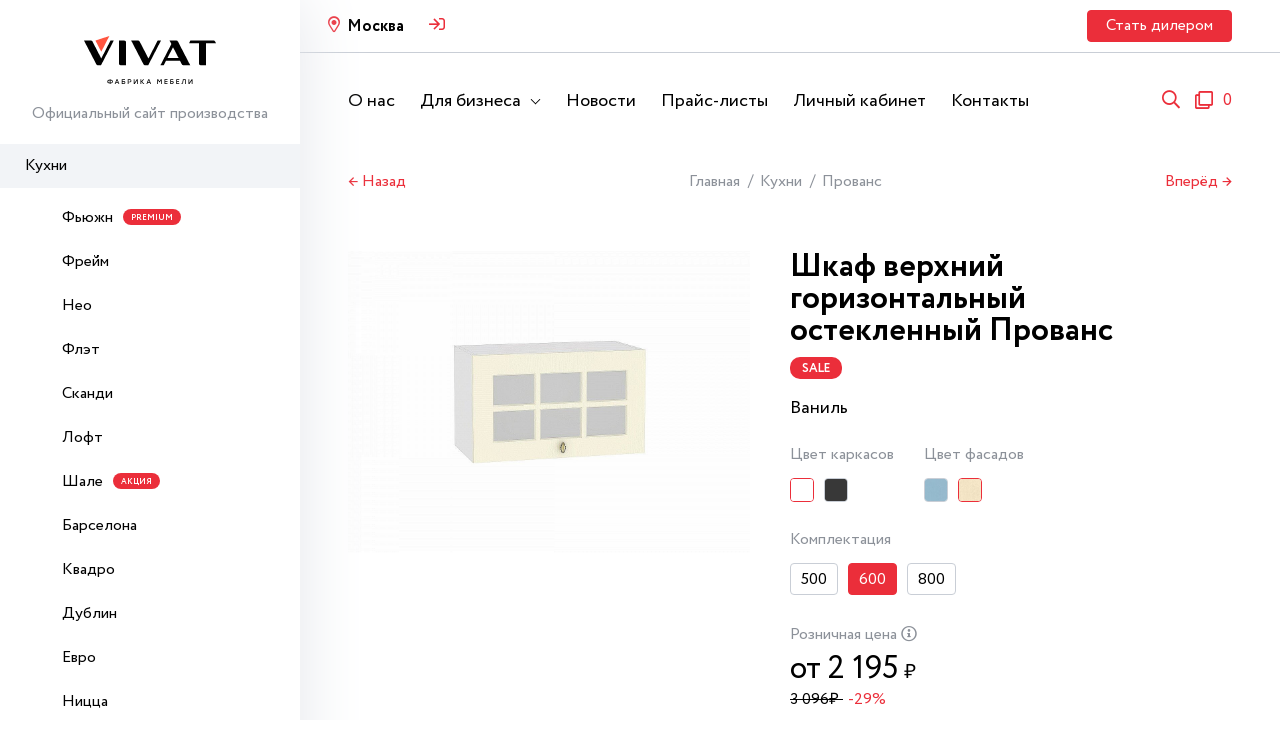

--- FILE ---
content_type: text/html; charset=utf-8
request_url: https://mebel.com/catalog/module/31418
body_size: 23259
content:
<!DOCTYPE html> <html> <head> <meta http-equiv="Content-Type" content="text/html; charset=UTF-8" /> <title>Купить модульную кухню Шкаф верхний горизонтальный остекленный Прованс Ваниль.</title> <meta name="description" content="Купить модульную кухню Шкаф верхний горизонтальный остекленный Прованс Ваниль от фабрики мебели VIVAT."> <meta name="keywords" content="кухня Шкаф верхний горизонтальный остекленный Прованс Ваниль купить модульную кухню Шкаф верхний горизонтальный остекленный Прованс Ваниль, купить модульную кухню Шкаф верхний горизонтальный остекленный Прованс, модульная кухня Шкаф верхний горизонтальный остекленный Прованс Ваниль, модульная кухня Шкаф верхний горизонтальный остекленный Прованс"> <meta name="viewport" content="width=device-width, initial-scale=1"> <meta name="csrf-token" content="0vv9VmeCVWrs84dgtUtSxUminADcWFKvBUeeSJl5"> <meta name="format-detection" content="telephone=no"> <meta name="theme-color" content="#000"> <link rel="canonical" href="https://mebel.com/catalog/kukhni/provans/shkaf-verhnij-gorizontalnyj-osteklennyj-provans-vanil"/> <link rel="stylesheet" href="/css/frontend.css?t=1769679746" /> <link rel="shortcut icon" href="/favicon.ico?t=1769679746" /> <link rel="preconnect" href="//api-maps.yandex.ru"> <link rel="dns-prefetch" href="//api-maps.yandex.ru"> <link rel="manifest" href="/manifest.json"> </head> <body> <div class="wrapper"> <div class="sidebar"> <div class="sidebar__top"> <a href="/" class="sidebar__logo"> <img src="/img/logo.svg" alt=""> </a> <div class="sidebar__description">Официальный сайт производства </div> </div> <div class="modal__top"> <div class="modal__top-left">Каталог</div> <div class="modal__top-right"> <span class="modal__top-close modal_close"></span> </div> </div> <ul class="sidebar__list show hide "> <li class=" active show show depth1"> <a class=" first " href="/catalog/kukhni"> Кухни </a> <ul class=" show "> <li class="sidebar__action"> <span class="sidebar__back">Назад</span> <a class="sidebar__go" href="/catalog/kukhni">Перейти</a> </li> <li class=" depth2"> <a class=" first " href="/catalog/kukhni/fyuzhn"> Фьюжн <span class="badge badge--category badge--premium"> premium </span> </a> </li> <li class=" depth2"> <a class=" " href="/catalog/kukhni/frejm"> Фрейм </a> </li> <li class=" depth2"> <a class=" " href="/catalog/kukhni/neo"> Нео </a> </li> <li class=" depth2"> <a class=" " href="/catalog/kukhni/flet"> Флэт </a> </li> <li class=" depth2"> <a class=" " href="/catalog/kukhni/skandi"> Сканди </a> </li> <li class=" depth2"> <a class=" " href="/catalog/kukhni/loft"> Лофт </a> </li> <li class=" depth2"> <a class=" " href="/catalog/kukhni/shale"> Шале <span class="badge badge--category badge--action"> акция </span> </a> </li> <li class=" depth2"> <a class=" " href="/catalog/kukhni/barselona"> Барселона </a> </li> <li class=" depth2"> <a class=" " href="/catalog/kukhni/kvadro"> Квадро </a> </li> <li class=" depth2"> <a class=" " href="/catalog/kukhni/dublin"> Дублин </a> </li> <li class=" depth2"> <a class=" " href="/catalog/kukhni/evro"> Евро </a> </li> <li class=" depth2"> <a class=" " href="/catalog/kukhni/nicca-royal"> Ницца </a> </li> <li class=" depth2"> <a class=" " href="/catalog/kukhni/gletcher"> Глетчер </a> </li> <li class=" depth2"> <a class=" " href="/catalog/kukhni/praga"> Прага </a> </li> <li class=" depth2"> <a class=" " href="/catalog/kukhni/valeriya-m"> Валерия-М </a> </li> <li class=" depth2"> <a class=" " href="/catalog/kukhni/terra"> Терра </a> </li> <li class=" show depth2"> <a class=" " href="/catalog/kukhni/provans"> Прованс </a> </li> </ul> </li> <li class=" depth1"> <a class=" " href="/catalog/stoly-i-stulya"> Столы и стулья </a> <ul class=" "> <li class="sidebar__action"> <span class="sidebar__back">Назад</span> <a class="sidebar__go" href="/catalog/stoly-i-stulya">Перейти</a> </li> <li class=" depth2"> <a class=" first " href="/catalog/stoly-i-stulya/dlya-stolovoj"> Столы </a> </li> <li class=" depth2"> <a class=" " href="/catalog/stoly-i-stulya/stulya"> Стулья </a> <ul class=" "> <li class="sidebar__action"> <span class="sidebar__back">Назад</span> <a class="sidebar__go" href="/catalog/stoly-i-stulya/stulya">Перейти</a> </li> <li class=" depth3"> <a class=" first " href="/catalog/stoly-i-stulya/stulya/stulya"> Кухонные стулья </a> </li> <li class=" depth3"> <a class=" " href="/catalog/stoly-i-stulya/stulya/barnye-stulya"> Барные стулья </a> </li> <li class=" depth3"> <a class=" " href="/catalog/stoly-i-stulya/stulya/taburety"> Табуреты </a> </li> </ul> </li> </ul> </li> <li class=" depth1"> <a class=" " href="/catalog/spalni"> Спальни </a> <ul class=" "> <li class="sidebar__action"> <span class="sidebar__back">Назад</span> <a class="sidebar__go" href="/catalog/spalni">Перейти</a> </li> <li class=" depth2"> <a class=" first " href="/catalog/spalni/praga"> Прага </a> </li> <li class=" depth2"> <a class=" " href="/catalog/spalni/krovati"> Кровати </a> </li> <li class=" depth2"> <a class=" " href="/catalog/spalni/namatrasniki"> Наматрасники </a> </li> </ul> </li> <li class=" depth1"> <a class=" " href="/catalog/prikhozhie"> Прихожие </a> <ul class=" "> <li class="sidebar__action"> <span class="sidebar__back">Назад</span> <a class="sidebar__go" href="/catalog/prikhozhie">Перейти</a> </li> <li class=" depth2"> <a class=" first " href="/catalog/prikhozhie/stil"> Стиль </a> </li> <li class=" depth2"> <a class=" " href="/catalog/prikhozhie/holl"> Холл </a> </li> </ul> </li> <li class=" depth1"> <a class=" " href="/catalog/komplektuyushhie"> Комплектующие </a> <ul class=" "> <li class="sidebar__action"> <span class="sidebar__back">Назад</span> <a class="sidebar__go" href="/catalog/komplektuyushhie">Перейти</a> </li> <li class=" depth2"> <a class=" first " href="/catalog/komplektuyushhie/stoleshnicy"> Столешницы </a> <ul class=" "> <li class="sidebar__action"> <span class="sidebar__back">Назад</span> <a class="sidebar__go" href="/catalog/komplektuyushhie/stoleshnicy">Перейти</a> </li> <li class=" depth3"> <a class=" first " href="/catalog/komplektuyushhie/stoleshnicy/kuxonnye-stoleshnicy"> Кухонные столешницы </a> </li> <li class=" depth3"> <a class=" " href="/catalog/komplektuyushhie/stoleshnicy/podstole"> Подстолья </a> </li> <li class=" depth3"> <a class=" " href="/catalog/komplektuyushhie/stoleshnicy/kromka-dlya-stoleshnic"> Кромка для столешниц </a> </li> <li class=" depth3"> <a class=" " href="/catalog/komplektuyushhie/stoleshnicy/plintus-dlya-stoleshnicy"> Плинтус для столешниц </a> </li> <li class=" depth3"> <a class=" " href="/catalog/komplektuyushhie/stoleshnicy/uplotnitel-dlya-stoleshnic"> Уплотнитель для столешниц </a> </li> <li class=" depth3"> <a class=" " href="/catalog/komplektuyushhie/stoleshnicy/planki-dlya-stoleshnicy"> Планки для столешниц </a> </li> </ul> </li> <li class=" depth2"> <a class=" " href="/catalog/komplektuyushhie/fartuki"> Стеновые панели (фартуки) </a> </li> <li class=" depth2"> <a class=" " href="/catalog/komplektuyushhie/sistema-vydvizheniya"> Система выдвижения </a> </li> <li class=" depth2"> <a class=" " href="/catalog/komplektuyushhie/dekorativnye-elementy"> Декоративные элементы </a> <ul class=" "> <li class="sidebar__action"> <span class="sidebar__back">Назад</span> <a class="sidebar__go" href="/catalog/komplektuyushhie/dekorativnye-elementy">Перейти</a> </li> <li class=" depth3"> <a class=" first " href="/catalog/komplektuyushhie/dekorativnye-elementy/falshpanel"> Фальш-накладки </a> </li> <li class=" depth3"> <a class=" " href="/catalog/komplektuyushhie/dekorativnye-elementy/dekorativnye-karnizy"> Карнизы </a> </li> <li class=" depth3"> <a class=" " href="/catalog/komplektuyushhie/dekorativnye-elementy/montazh-i-restavraciya"> Монтаж и реставрация </a> </li> </ul> </li> <li class=" depth2"> <a class=" " href="/catalog/komplektuyushhie/mojki"> Мойки </a> <ul class=" "> <li class="sidebar__action"> <span class="sidebar__back">Назад</span> <a class="sidebar__go" href="/catalog/komplektuyushhie/mojki">Перейти</a> </li> <li class=" depth3"> <a class=" first " href="/catalog/komplektuyushhie/mojki/vreznye"> Врезные мойки </a> </li> <li class=" depth3"> <a class=" " href="/catalog/komplektuyushhie/mojki/nakladnye"> Накладные мойки </a> </li> <li class=" depth3"> <a class=" " href="/catalog/komplektuyushhie/mojki/armatura-dlya-moek"> Крепеж для моек </a> </li> </ul> </li> <li class=" depth2"> <a class=" " href="/catalog/komplektuyushhie/smesiteli"> Смесители </a> <ul class=" "> <li class="sidebar__action"> <span class="sidebar__back">Назад</span> <a class="sidebar__go" href="/catalog/komplektuyushhie/smesiteli">Перейти</a> </li> <li class=" depth3"> <a class=" first " href="/catalog/komplektuyushhie/smesiteli/smesiteli"> Смесители </a> </li> <li class=" depth3"> <a class=" " href="/catalog/komplektuyushhie/smesiteli/vstraivaemye-dozatory"> Встраиваемые дозаторы </a> </li> </ul> </li> <li class=" depth2"> <a class=" " href="/catalog/komplektuyushhie/posudosushiteli"> Посудосушители </a> </li> <li class=" depth2"> <a class=" " href="/catalog/komplektuyushhie/lotki"> Лотки </a> </li> <li class=" depth2"> <a class=" " href="/catalog/komplektuyushhie/bytovaya-texnika"> Бытовая техника </a> <ul class=" "> <li class="sidebar__action"> <span class="sidebar__back">Назад</span> <a class="sidebar__go" href="/catalog/komplektuyushhie/bytovaya-texnika">Перейти</a> </li> <li class=" depth3"> <a class=" first " href="/catalog/komplektuyushhie/bytovaya-texnika/varochnye-poverxnosti"> Варочные поверхности </a> </li> <li class=" depth3"> <a class=" " href="/catalog/komplektuyushhie/bytovaya-texnika/vytyazhki"> Вытяжки </a> </li> <li class=" depth3"> <a class=" " href="/catalog/komplektuyushhie/bytovaya-texnika/duxovye-shkafy"> Духовые шкафы </a> </li> <li class=" depth3"> <a class=" " href="/catalog/komplektuyushhie/bytovaya-texnika/posudomoechnye-mashiny"> Посудомоечные машины </a> </li> </ul> </li> <li class=" depth2"> <a class=" " href="/catalog/komplektuyushhie/mulyazhi"> Муляжи бытовой техники </a> </li> <li class=" depth2"> <a class=" " href="/catalog/komplektuyushhie/aksessuary-dlya-kuxni-rejlingi"> Аксессуары для кухни </a> </li> <li class=" depth2"> <a class=" " href="/catalog/komplektuyushhie/furnitura-dlya-mebeli"> Мебельная фурнитура </a> <ul class=" "> <li class="sidebar__action"> <span class="sidebar__back">Назад</span> <a class="sidebar__go" href="/catalog/komplektuyushhie/furnitura-dlya-mebeli">Перейти</a> </li> <li class=" depth3"> <a class=" first " href="/catalog/komplektuyushhie/furnitura-dlya-mebeli/ruchki-mebelnye"> Ручки мебельные </a> </li> <li class=" depth3"> <a class=" " href="/catalog/komplektuyushhie/furnitura-dlya-mebeli/amortizatory"> Амортизаторы </a> </li> <li class=" depth3"> <a class=" " href="/catalog/komplektuyushhie/furnitura-dlya-mebeli/opory"> Опоры </a> </li> <li class=" depth3"> <a class=" " href="/catalog/komplektuyushhie/furnitura-dlya-mebeli/cokol"> Цоколь </a> </li> <li class=" depth3"> <a class=" " href="/catalog/komplektuyushhie/furnitura-dlya-mebeli/navesy"> Навесы </a> </li> <li class=" depth3"> <a class=" " href="/catalog/komplektuyushhie/furnitura-dlya-mebeli/planki"> Планки </a> <ul class=" "> <li class="sidebar__action"> <span class="sidebar__back">Назад</span> <a class="sidebar__go" href="/catalog/komplektuyushhie/furnitura-dlya-mebeli/planki">Перейти</a> </li> <li class=" depth4"> <a class=" first " href="/catalog/komplektuyushhie/furnitura-dlya-mebeli/planki/planki-dlya-stoleshnic"> Планки для столешниц </a> </li> <li class=" depth4"> <a class=" " href="/catalog/komplektuyushhie/furnitura-dlya-mebeli/planki/planki-dlya-fartukov"> Планки для стеновых панелей </a> </li> </ul> </li> <li class=" depth3"> <a class=" " href="/catalog/komplektuyushhie/furnitura-dlya-mebeli/plintusa"> Плинтуса </a> </li> <li class=" depth3"> <a class=" " href="/catalog/komplektuyushhie/furnitura-dlya-mebeli/petli"> Петли </a> </li> <li class=" depth3"> <a class=" " href="/catalog/komplektuyushhie/furnitura-dlya-mebeli/shablony"> Шаблоны </a> </li> <li class=" depth3"> <a class=" " href="/catalog/komplektuyushhie/furnitura-dlya-mebeli/prochee"> Прочее </a> </li> </ul> </li> <li class=" depth2"> <a class=" " href="/catalog/komplektuyushhie/polki-dlya-kuhni"> Полки для кухни </a> </li> </ul> </li> <li class=" depth1"> <a class=" " href="/catalog/reklamnye-materialy"> В помощь продавцам </a> <ul class=" "> <li class="sidebar__action"> <span class="sidebar__back">Назад</span> <a class="sidebar__go" href="/catalog/reklamnye-materialy">Перейти</a> </li> <li class=" depth2"> <a class=" first " href="/catalog/reklamnye-materialy/reklamnye-materialy"> Рекламные материалы </a> </li> <li class=" depth2"> <a class=" " href="/catalog/reklamnye-materialy/oformlenie-salona"> Оформление салона </a> </li> <li class=" depth2"> <a class=" " href="/catalog/reklamnye-materialy/obrazcy"> Образцы </a> </li> </ul> </li> </ul></div> <div class="content"> <div class="header"> <div class="header__top hidden-closed"> <div class="container"> <div class="header__left"> <div class="dropdown"> <span class="header__dropdown header__dropdown--region"> <span class="icon icon-map-marker-alt"></span><a href="#">Москва</a> </span> <div class="dropdown__wrapper"> <div class="dropdown__list"> <a href="#" class="dropdown__item select_region" data-id="11" > Санкт-Петербург </a> <a href="#" class="dropdown__item select_region" data-id="10" > Нижний Новгород </a> <a href="#" class="dropdown__item select_region" data-id="12" > Ростов-на-Дону </a> <a href="#" class="dropdown__item select_region" data-id="9" > Рязань </a> </div> </div> </div> <div class="header__price "> <div class="header__enter "> <span class="icon icon-sign-in" data-modal="modal_wholesale" data-tippy-content="Войти в режим дилера"></span> </div> </div> </div> <div class="header__right"> <span data-modal="modal_dealer" class="btn">Стать дилером</span> </div> </div> </div> <div class="header__bottom"> <div class="container"> <a href="/" class="header__logo"> <img src="/img/logo.svg" alt=""> </a> <div class="header__menu hidden-closed"> <ul class="header__menu-list"> <li class="header__menu-item"> <a data-video-fancybox href="https://rutube.ru/play/embed/93180d3b20eea5d8acae014710573086/" class="header__menu-link">О нас</a> </li> <li class="header__menu-item header__menu-item--dropdown dropdown"> <span class="header__menu-link">Для бизнеса</span> <div class="dropdown__wrapper header__menu-dropdown"> <div class="header__menu-container"> <div class="footer__col"> <div class="footer__title">Помощь</div> <ul class="footer__list"> <li class="footer__item"> <a href="/page/dostavka" class="footer__link">Доставка</a> </li> <li class="footer__item"> <a href="/page/dlya-internet-magazinov" class="footer__link">Для интернет-магазинов</a> </li> <li class="footer__item"> <a href="/page/kak-s-nami-rabotat" class="footer__link">Как с нами работать?</a> </li> <li class="footer__item"> <span class="footer__link" data-modal="modal_wholesale" data-route="lessons.index">Обучающие материалы</span> </li> </ul> </div> <div class="footer__col"> <div class="footer__title">Документы</div> <ul class="footer__list"> <li class="footer__item"> <a href="/documents/3" class="footer__link"> Сертификаты </a> </li> <li class="footer__item"> <a href="/documents/2" class="footer__link"> Схемы сборки </a> </li> <li class="footer__item"> <a href="/documents/1" class="footer__link"> Техническая информация </a> </li> <li class="footer__item"> <a href="/documents/4" class="footer__link"> Методические пособия </a> </li> </ul> </div> <div class="footer__col"> <div class="footer__title">Полезное</div> <ul class="footer__list"> <li class="footer__item hidden-desktop"> <span class="footer__link" data-modal="modal_dealer">Стать дилером</span> </li> <li class="footer__item"> <a href="/news" class="footer__link">Читать новости</a> </li> <li class="footer__item"> <span class="footer__link" data-modal="modal_access">Прайс-листы</span> </li> <li class="footer__item hidden-desktop"> <a href="https://web.mebel.com/index.php?module=order" class="footer__link" target="_blank">Личный кабинет</a> </li> <li class="footer__item"> <a href="/page/training" rel="nofollow" class="footer__link" target="_blank">Тренинг-кабинет</a> </li> <li class="footer__item"> <a href="/price/catalog" class="footer__link" target="_blank">Каталог мебели</a> </li> <li class="footer__item"> <a href="/decors" class="footer__link" target="_blank">Каталог декоров</a> </li> <li class="footer__item hidden pwa_install"> <span class="footer__link">Установить приложение</span> </li> </ul> </div> <div class="footer__col"> <div class="footer__title">Контакты</div> <ul class="footer__list"> <li class="footer__item"> <a href="/contacts" class="footer__link">Наш адрес и телефоны</a> </li> <li class="footer__item"> <span class="footer__link" data-modal="modal_director">Письмо директору</span> </li> <li class="footer__item"> <span class="footer__link" data-modal="modal_vendor">Поставщикам</span> </li> </ul> </div> <div class="footer__col"> </div> </div> </div> </li> <li class="header__menu-item"> <a href="/news" class="header__menu-link">Новости</a> </li> <li class="header__menu-item"> <span class="header__menu-link" data-modal="modal_access">Прайс-листы</span> </li> <li class="header__menu-item"> <a href="https://web.mebel.com/index.php?module=order" target="_blank" class="header__menu-link">Личный кабинет</a> </li> <li class="header__menu-item"> <a href="/contacts" class="header__menu-link">Контакты</a> </li> </ul> </div> <div class="header__description"> Официальный сайт<br/> производства </div> <div class="header__user-menu"> <div class="header__search"> <div class="header__search-label"><span class="icon icon-search"></span></div> <input id="search" type="text" class="header__search-field" autocomplete="off" placeholder="Я хочу купить..."> <span class="icon header__search-close"></span> </div> <a href="/compare" class="header__counter header__compare hidden-closed" data-tippy-content="Сравнение товаров"> <span class="icon icon-clone"></span> <span class="compare_quantity_counter">0</span> </a> </div> </div> </div> </div> <div class="page__main"> <div class="product_container"> <div> <div class="container"> <div class="breadcrumbs scroll-hidden"> <a href="/catalog/kukhni/provans/shkaf-verhnij-gorizontalnyj-osteklennyj-provans-vanil" class="link link--prev">&larr; Назад</a> <ul class="breadcrumbs__list scroll-hidden"> <li class="breadcrumbs__item"><a href="/" class="breadcrumbs__link">Главная</a></li> <li class="breadcrumbs__item"> <a href="/catalog/kukhni" class="breadcrumbs__link">Кухни</a> </li> <li class="breadcrumbs__item"> <a href="/catalog/kukhni/provans" class="breadcrumbs__link">Прованс</a> </li> </ul> <a href="/catalog/kukhni/provans/shkaf-verhnij-gorizontalnyj-osteklennyj-provans-vanil-4" class="link link--next">Вперёд &rarr;</a> </div> </div> <div class="product"> <div class="container"> <h1 class="product__tablet-title">Шкаф верхний горизонтальный остекленный Прованс</h1> <div class="product__tablet-collection"> Ваниль </div> <div class="product__inner"> <div class="product__left"> <div class="product__left-pictures"> <div class="product__left-picture active "> <a class="fancybox" data-fancybox="gallery31418" href="/storage/products/large/shkaf-verxnij-gorizontalnyj-osteklennyj-provans-vanil-600-belyj.jpg"> <img src="/storage/products/large/shkaf-verxnij-gorizontalnyj-osteklennyj-provans-vanil-600-belyj.jpg" alt="Шкаф верхний горизонтальный остекленный Прованс"> </a> <span class="card__label card__label--sale hidden-desktop"> Sale </span> </div> </div> </div> <div class="product__right"> <div class="product__title-wrap"> <h2 class="product__title">Шкаф верхний горизонтальный остекленный Прованс</h2> <span class="badge badge--product badge--sale hidden-tablet"> Sale </span> </div> <div class="product__wrap"> <div class="product__collection">Ваниль</div> </div> <div class="product__wrap product__wrap-small"> <div class="product__colors"> <div class="product__colors-text">Цвет каркасов</div> <div class="product__colors-switcher"> <span class="color__checkbox color__label product_toggle active " data-url="/catalog/kukhni/provans/shkaf-verhnij-gorizontalnyj-osteklennyj-provans-vanil-2" data-tippy-content="Белый" > <img src="/storage/colors/small/color_5c0e6cbe015c2.jpg" alt=""> </span> <span class="color__checkbox color__label product_toggle " data-url="/catalog/kukhni/provans/shkaf-verhnij-gorizontalnyj-osteklennyj-provans-vanil-5" data-tippy-content="Graphite" > <img src="/storage/colors/small/grafit-1667382963.jpeg" alt=""> </span> </div> </div> <div class="product__colors"> <div class="product__colors-text">Цвет фасадов</div> <div class="product__colors-switcher"> <span class="color__checkbox color__label product_toggle " data-url="/catalog/kukhni/provans/shkaf-verhnij-gorizontalnyj-osteklennyj-provans-golyboj-2" data-tippy-content="Гoлyбoй" > <img src="/storage/colors/small/goluboj-1676368559.jpg" alt=""> </span> <span class="color__checkbox color__label product_toggle active " data-url="/catalog/kukhni/provans/shkaf-verhnij-gorizontalnyj-osteklennyj-provans-vanil-2" data-tippy-content="Ваниль" > <img src="/storage/colors/small/vanil-1676368488.jpg" alt=""> </span> </div> </div> </div> <div class="product__wrap product__wrap-small"> <div class="product__complectation"> <div class="product__complectation-text">Комплектация</div> <div class="product__complectation-switcher"> <span class="checkbox__option product_toggle " data-id="31417" data-url="/catalog/kukhni/provans/shkaf-verhnij-gorizontalnyj-osteklennyj-provans-vanil"> 500 </span> <span class="checkbox__option product_toggle active " data-id="31418" data-url="/catalog/kukhni/provans/shkaf-verhnij-gorizontalnyj-osteklennyj-provans-vanil-2"> 600 </span> <span class="checkbox__option product_toggle " data-id="31419" data-url="/catalog/kukhni/provans/shkaf-verhnij-gorizontalnyj-osteklennyj-provans-vanil-3"> 800 </span> </div> </div> </div> <div class="product__wrap product__wrap-small"> <div class="product__prices"> <div class="product__prices-text"> Розничная цена <span class="icon icon-info-circle" data-tippy-content="Розничные цены являются рекомендованными для Центрального федерального округа России, в других регионах могут значительно отличаться."></span> </div> <div class="product__price"> от 2 195<span class="rouble">₽</span> </div> <div class="product__stock"> <span class="product__stock-price"> 3 096<span class="rouble">₽</span> </span> <span class="product__stock-value">-29%</span> </div> </div> </div> <div class="product__wrap"> <div class="product__controls"> <span class="btn partner_link" data-item_id="31418" data-item_type="product" > Купить </span> </div> <div class="product__links"> <span data-modal="modal_access" class="link" data-reload="true">Получить оптовую цену</span> <span class="link compare_add " data-id="31418" data-type="product" data-active="Убрать из сравнения" data-inactive="К сравнению"> <span class="compare_text btn_text"> К сравнению </span> </span> </div> </div> <div class="product__wrap"> <div class="product__tabs tabs"> <div class="tabs__buttons scroll-hidden"> <div class="tabs__btn tab_header active">Описание</div> <div class="tabs__btn tab_header">Модули</div> <div class="tabs__btn tab_header">Состав</div> <div class="tabs__btn product_contact" data-item_id="31418" >Где купить?</div> </div> <div class="tabs__content"> <div class="tabs__content-item tab_body active"> <div class="product__properties"> <div class="product__properties-row" > <div class="product__properties-column product__properties-key"> Размер (В*Ш*Г), мм: </div> <div class="product__properties-column product__properties-value"> 358*600*318 </div> </div> <div class="product__properties-row" > <div class="product__properties-column product__properties-key"> Цвет каркасов: </div> <div class="product__properties-column product__properties-value"> Белый </div> </div> <div class="product__properties-row" > <div class="product__properties-column product__properties-key"> Материал каркасов: </div> <div class="product__properties-column product__properties-value"> ЛДСП </div> </div> <div class="product__properties-row" style="display: none;" > <div class="product__properties-column product__properties-key"> Цвет фасадов: </div> <div class="product__properties-column product__properties-value"> Ваниль </div> </div> <div class="product__properties-row" style="display: none;" > <div class="product__properties-column product__properties-key"> Материал фасадов: </div> <div class="product__properties-column product__properties-value"> МДФ/Стекло </div> </div> <div class="product__properties-row" style="display: none;" > <div class="product__properties-column product__properties-key"> Отделка фасадов: </div> <div class="product__properties-column product__properties-value"> Пленка ПВХ. </div> </div> <div class="product__properties-row" style="display: none;" > <div class="product__properties-column product__properties-key"> Полезная информация: </div> <div class="product__properties-column product__properties-value"> В комплект входит: ручка кнопка в цвете Бронза, Ø 24 мм. </div> </div> <div class="product__properties-row" style="display: none;" > <div class="product__properties-column product__properties-key"> Стекло: </div> <div class="product__properties-column product__properties-value"> Стекло прозрачное. </div> </div> <div class="product__properties-row" style="display: none;" > <div class="product__properties-column product__properties-key"> Масса брутто, кг: </div> <div class="product__properties-column product__properties-value"> 10.02 </div> </div> <div class="product__properties-row" style="display: none;" > <div class="product__properties-column product__properties-key"> Объем, куб.м: </div> <div class="product__properties-column product__properties-value"> 0.02398 </div> </div> </div> <div class="product__table-show"> <span class="link show_rows">Дополнительная информация</span> </div> </div> <div class="tabs__content-item tab_body"> <table class="product__table"> <tr class="product__table-row"> <td class="product__table-column"> <a href="/catalog/module/29738?from=product&id=31418" target="_blank"> Каркас верхнего горизонтального шкафа ВГ 600 </a> </td> <td class="product__table-column product__table-column--value"> 358*600*302 </td> <td class="product__table-column product__table-column--value"> 1 шт. </td> </tr> <tr class="product__table-row"> <td class="product__table-column"> <a href="/catalog/module/31452?from=product&id=31418" target="_blank"> Комплект фасадов Прованс со стеклом для каркаса Ф-86 ВГ600 </a> </td> <td class="product__table-column product__table-column--value"> 354*596*16 </td> <td class="product__table-column product__table-column--value"> 1 шт. </td> </tr> </table> </div> <div class="tabs__content-item tab_body"> <table class="product__table"> <tr class="product__table-row"> <td class="product__table-column">Пакет №1 Каркас верхнего горизонтального шкафа ВГ 600</td> <td class="product__table-column product__table-column--value"> 7 кг </td> <td class="product__table-column product__table-column--value"> 0.01384 м<sup>3</sup> </td> </tr> <tr class="product__table-row"> <td class="product__table-column">Пакет №1 Комплект фасадов Прованс со стеклом для каркаса Ф-86 ВГ600</td> <td class="product__table-column product__table-column--value"> 3.02 кг </td> <td class="product__table-column product__table-column--value"> 0.01014 м<sup>3</sup> </td> </tr> <tr class="product__table-row"> <td class="product__table-column">Итого</td> <td class="product__table-column product__table-column--value"> 10.02 кг </td> <td class="product__table-column product__table-column--value"> 0.02398 м<sup>3</sup> </td> </tr> </table> </div> </div> </div> </div> </div> </div> <div class="product__map product__suggested"> <div class="product__suggested-title">Где купить?</div> <div class="product__contacts"> </div> </div> </div> </div> <div class="product__suggested"> <div class="product__suggested-title container"> Модули композиции «Шкаф верхний горизонтальный остекленный Прованс Ваниль» </div> <div class="slider slider__products slider-products"> <div class="card__wrapper card__wrapper--module "> <a href="/catalog/module/29738" class="card"> <div class="card__img"> <div class="card__img-pictures"> <img class=" active " src="/storage/products/medium/white-1716891493.jpg" alt="Каркас верхнего горизонтального шкафа ВГ 600"> </div> <span class="card__fast product_fast">Быстрый просмотр</span> </div> <div class="card__item-wrap"> <div class="card__name"> Каркас верхнего горизонтального шкафа ВГ 600 </div> </div> <div class="card__item-wrap"> <span class="card__sizes"> В×Ш×Г: 358*600*302 </span> </div> <div class="card__buttons"> <span class="btn btn--outline compare_add " data-id="29738" data-type="product" data-active="Убрать из сравнения" data-inactive="К сравнению"> <span class="icon icon-clone"></span> <span class="compare_text btn_text"> К сравнению </span> </span> </div> <div class="card__badges"> </div> </a> </div> <div class="card__wrapper card__wrapper--module "> <a href="/catalog/module/31452" class="card"> <div class="card__img"> <div class="card__img-pictures"> <img class=" active " src="/storage/products/medium/60e2b7501fabe0.25848837.jpg" alt="Комплект фасадов Прованс со стеклом для каркаса Ф-86 ВГ600"> </div> <span class="card__fast product_fast">Быстрый просмотр</span> </div> <div class="card__item-wrap"> <div class="card__name"> Комплект фасадов Прованс со стеклом для каркаса Ф-86 ВГ600 </div> </div> <div class="card__item-wrap"> <span class="card__sizes"> В×Ш×Г: 354*596*16 </span> </div> <div class="card__buttons"> <span class="btn btn--outline compare_add " data-id="31452" data-type="product" data-active="Убрать из сравнения" data-inactive="К сравнению"> <span class="icon icon-clone"></span> <span class="compare_text btn_text"> К сравнению </span> </span> </div> <div class="card__badges"> <span class="badge badge--sale">Sale</span> <span class="badge badge--sale">-65%</span> </div> </a> </div> </div> <div class="product__suggested-button"> <a href="/catalog/modules/983">Все модули Прованс</a> </div> </div> <div class="product__suggested"> <div class="product__suggested-title container">С этим товаром также покупают</div> <div class="slider slider__products slider-products"> <div class="category__wrapper"> <a href="/catalog/komplektuyushhie/posudosushiteli" class="card"> <div class="card__img"> <div class="card__img-pictures"> <img class="active" src="/storage/categories/medium/posudosushitel-2-h-urovnevyj-s-2-mya-plastikovymi-poddonami-hrom-1688118309.jpg" alt="Посудосушители"> </div> </div> <div class="card__title"> Посудосушители </div> </a> </div> <div class="category__wrapper"> <a href="/catalog/komplektuyushhie/bytovaya-texnika/duxovye-shkafy" class="card"> <div class="card__img"> <div class="card__img-pictures"> <img class="active" src="/storage/categories/medium/160883627261485277-1_4.jpg" alt="Духовые шкафы"> </div> </div> <div class="card__title"> Духовые шкафы </div> </a> </div> <div class="category__wrapper"> <a href="/catalog/komplektuyushhie/bytovaya-texnika/posudomoechnye-mashiny" class="card"> <div class="card__img"> <div class="card__img-pictures"> <img class="active" src="/storage/categories/medium/2000x1500-posudomoechnaya-mashina-pm-4562-b-nerzhaveyushhaya-stal-1688044133.jpg" alt="Посудомоечные машины"> </div> </div> <div class="card__title"> Посудомоечные машины </div> </a> </div> <div class="category__wrapper"> <a href="/catalog/stoly-i-stulya/stulya/stulya" class="card"> <div class="card__img"> <div class="card__img-pictures"> <img class="active" src="/storage/categories/medium/emerald-v218-1-1733821179.jpg" alt="Кухонные стулья"> </div> </div> <div class="card__title"> Кухонные стулья </div> </a> </div> <div class="category__wrapper"> <a href="/catalog/stoly-i-stulya/stulya/taburety" class="card"> <div class="card__img"> <div class="card__img-pictures"> <img class="active" src="/storage/categories/medium/dark-grey-v240-2-1733821208.jpg" alt="Табуреты"> </div> </div> <div class="card__title"> Табуреты </div> </a> </div> <div class="category__wrapper"> <a href="/catalog/stoly-i-stulya/stulya/barnye-stulya" class="card"> <div class="card__img"> <div class="card__img-pictures"> <img class="active" src="/storage/categories/medium/4000x3000-stul-barnyj-enny-101-graphite-2-1688118798.jpg" alt="Барные стулья"> </div> </div> <div class="card__title"> Барные стулья </div> </a> </div> <div class="category__wrapper"> <a href="/catalog/komplektuyushhie/aksessuary-dlya-kuxni-rejlingi" class="card"> <div class="card__img"> <div class="card__img-pictures"> <img class="active" src="/storage/categories/medium/polka-odnoyarusnaya-s-podstavkoj-dlya-4-h-kruzhek-hrom-265-390-173-1688118412.jpg" alt="Аксессуары для кухни"> </div> </div> <div class="card__title"> Аксессуары для кухни </div> </a> </div> <div class="category__wrapper"> <a href="/catalog/komplektuyushhie/bytovaya-texnika/vytyazhki" class="card"> <div class="card__img"> <div class="card__img-pictures"> <img class="active" src="/storage/categories/medium/mika-500-1-1688042565.jpg" alt="Вытяжки"> </div> </div> <div class="card__title"> Вытяжки </div> </a> </div> <div class="category__wrapper"> <a href="/catalog/komplektuyushhie/furnitura-dlya-mebeli/ruchki-mebelnye" class="card"> <div class="card__img"> <div class="card__img-pictures"> <img class="active" src="/storage/categories/medium/ruchka-skoba-mebelnaya-sm-6-128-mm-hrom-1688118611.jpg" alt="Ручки мебельные"> </div> </div> <div class="card__title"> Ручки мебельные </div> </a> </div> <div class="category__wrapper"> <a href="/catalog/komplektuyushhie/lotki" class="card"> <div class="card__img"> <div class="card__img-pictures"> <img class="active" src="/storage/categories/medium/lotki-1650004928.jpg" alt="Лотки"> </div> </div> <div class="card__title"> Лотки </div> </a> </div> <div class="category__wrapper"> <a href="/catalog/komplektuyushhie/furnitura-dlya-mebeli/amortizatory" class="card"> <div class="card__img"> <div class="card__img-pictures"> <img class="active" src="/storage/categories/medium/gazovyj-lift-s-reguliruemym-dovodchikom-50n-belyj-1688045309.jpg" alt="Амортизаторы"> </div> </div> <div class="card__title"> Амортизаторы </div> </a> </div> <div class="category__wrapper"> <a href="/catalog/komplektuyushhie/furnitura-dlya-mebeli/navesy" class="card"> <div class="card__img"> <div class="card__img-pictures"> <img class="active" src="/storage/categories/medium/navesy.jpg" alt="Навесы"> </div> </div> <div class="card__title"> Навесы </div> </a> </div> <div class="category__wrapper"> <a href="/catalog/komplektuyushhie/furnitura-dlya-mebeli/petli" class="card"> <div class="card__img"> <div class="card__img-pictures"> <img class="active" src="/storage/categories/medium/petlya.jpg" alt="Петли"> </div> </div> <div class="card__title"> Петли </div> </a> </div> <div class="category__wrapper"> <a href="/catalog/komplektuyushhie/furnitura-dlya-mebeli/opory" class="card"> <div class="card__img"> <div class="card__img-pictures"> <img class="active" src="/storage/categories/medium/opora-mebelnaya-kvadratnaya-om-222-reguliruemaya-120_40_40-xrom.jpg" alt="Опоры"> </div> </div> <div class="card__title"> Опоры </div> </a> </div> <div class="category__wrapper"> <a href="/catalog/komplektuyushhie/furnitura-dlya-mebeli/shablony" class="card"> <div class="card__img"> <div class="card__img-pictures"> <img class="active" src="/storage/categories/medium/shablony-v-razdel.jpg" alt="Шаблоны"> </div> </div> <div class="card__title"> Шаблоны </div> </a> </div> <div class="category__wrapper"> <a href="/catalog/komplektuyushhie/mulyazhi" class="card"> <div class="card__img"> <div class="card__img-pictures"> <img class="active" src="/storage/categories/medium/mulyazh-duxovogo-shkafa-vivat-chernyj-600_600-mm.jpg" alt="Муляжи бытовой техники"> </div> </div> <div class="card__title"> Муляжи бытовой техники </div> </a> </div> <div class="category__wrapper"> <a href="/catalog/komplektuyushhie/furnitura-dlya-mebeli/prochee" class="card"> <div class="card__img"> <div class="card__img-pictures"> <img class="active" src="/storage/categories/medium/kr-0340-hrom-1688041629.jpeg" alt="Прочее"> </div> </div> <div class="card__title"> Прочее </div> </a> </div> <div class="category__wrapper"> <a href="/catalog/komplektuyushhie/furnitura-dlya-mebeli/cokol" class="card"> <div class="card__img"> <div class="card__img-pictures"> <img class="active" src="/storage/categories/medium/cokol-pvx-alyuminij.jpg" alt="Цоколь"> </div> </div> <div class="card__title"> Цоколь </div> </a> </div> <div class="category__wrapper"> <a href="/catalog/komplektuyushhie/stoleshnicy/planki-dlya-stoleshnicy" class="card"> <div class="card__img"> <div class="card__img-pictures"> <img class="active" src="/storage/categories/medium/planka-dlya-stoleshnicy-soedinitelnaya-matxrom-600_28-r9_2.jpg" alt="Планки для столешниц"> </div> </div> <div class="card__title"> Планки для столешниц </div> </a> </div> <div class="category__wrapper"> <a href="/catalog/komplektuyushhie/stoleshnicy/kromka-dlya-stoleshnic" class="card"> <div class="card__img"> <div class="card__img-pictures"> <img class="active" src="/storage/categories/medium/dub-temnyj-amberg-1-1688048837.jpg" alt="Кромка для столешниц"> </div> </div> <div class="card__title"> Кромка для столешниц </div> </a> </div> <div class="category__wrapper"> <a href="/catalog/komplektuyushhie/stoleshnicy/plintus-dlya-stoleshnicy" class="card"> <div class="card__img"> <div class="card__img-pictures"> <img class="active" src="/storage/categories/medium/dub-temnyj-amberg-2-1688043787.jpg" alt="Плинтус для столешниц"> </div> </div> <div class="card__title"> Плинтус для столешниц </div> </a> </div> <div class="category__wrapper"> <a href="/catalog/komplektuyushhie/stoleshnicy/kuxonnye-stoleshnicy" class="card"> <div class="card__img"> <div class="card__img-pictures"> <img class="active" src="/storage/categories/medium/stoleshnica-hard-38u-pryamaya-pirit-temnyj-1688041417.jpg" alt="Кухонные столешницы"> </div> </div> <div class="card__title"> Кухонные столешницы </div> </a> </div> <div class="category__wrapper"> <a href="/catalog/komplektuyushhie/sistema-vydvizheniya" class="card"> <div class="card__img"> <div class="card__img-pictures"> <img class="active" src="/storage/categories/medium/60d32c02298a71.66946101.jpg" alt="Система выдвижения"> </div> </div> <div class="card__title"> Система выдвижения </div> </a> </div> <div class="category__wrapper"> <a href="/catalog/komplektuyushhie/dekorativnye-elementy/dekorativnye-karnizy" class="card"> <div class="card__img"> <div class="card__img-pictures"> <img class="active" src="/storage/categories/medium/karniz-dekorativnyj-graphite-softwood-b-58-26-20705826-1688044234.jpg" alt="Карнизы"> </div> </div> <div class="card__title"> Карнизы </div> </a> </div> <div class="category__wrapper"> <a href="/catalog/komplektuyushhie/dekorativnye-elementy/falshpanel" class="card"> <div class="card__img"> <div class="card__img-pictures"> <img class="active" src="/storage/categories/medium/falshpanel.jpg" alt="Фальш-накладки"> </div> </div> <div class="card__title"> Фальш-накладки </div> </a> </div> <div class="category__wrapper"> <a href="/catalog/komplektuyushhie/fartuki" class="card"> <div class="card__img"> <div class="card__img-pictures"> <img class="active" src="/storage/categories/medium/stenovaya-panel-cpl-mdf-pirit-temnyj-1688043156.jpg" alt="Стеновые панели (фартуки)"> </div> </div> <div class="card__title"> Стеновые панели (фартуки) </div> </a> </div> <div class="category__wrapper"> <a href="/catalog/komplektuyushhie/furnitura-dlya-mebeli/planki/planki-dlya-fartukov" class="card"> <div class="card__img"> <div class="card__img-pictures"> <img class="active" src="/storage/categories/medium/planka-dlya-stenpaneli-soedinitelnaya-n-obraznaya-pvx-belyj-2500-3-.jpg" alt="Планки для стеновых панелей"> </div> </div> <div class="card__title"> Планки для стеновых панелей </div> </a> </div> <div class="category__wrapper"> <a href="/catalog/komplektuyushhie/mojki" class="card"> <div class="card__img"> <div class="card__img-pictures"> <img class="active" src="/storage/categories/medium/vivat-754919-1ch1k-chernyj-1688042942.jpg" alt="Мойки"> </div> </div> <div class="card__title"> Мойки </div> </a> </div> <div class="category__wrapper"> <a href="/catalog/komplektuyushhie/smesiteli" class="card"> <div class="card__img"> <div class="card__img-pictures"> <img class="active" src="/storage/categories/medium/320180-bl-1688044324.jpg" alt="Смесители"> </div> </div> <div class="card__title"> Смесители </div> </a> </div> <div class="category__wrapper"> <a href="/catalog/komplektuyushhie/bytovaya-texnika/varochnye-poverxnosti" class="card"> <div class="card__img"> <div class="card__img-pictures"> <img class="active" src="/storage/categories/medium/160883627261485277-1_3.jpg" alt="Варочные поверхности"> </div> </div> <div class="card__title"> Варочные поверхности </div> </a> </div> </div> </div> <div class="product__suggested"> <div class="product__suggested-title container">Другие предложения из раздела «Прованс»</div> <div class="slider slider__products slider-products"> <div class="card__wrapper "> <a href="/catalog/kukhni/provans/shkaf-penal-s-2-mya-dvercami-provans-vanil" class="card"> <div class="card__img"> <div class="card__img-pictures"> <img class=" active " src="/storage/products/medium/penal-valeriya-provans-vanil-shp400-belyj.jpg" alt="Шкаф пенал с 2-мя дверцами Прованс"> </div> <span class="card__fast product_fast">Быстрый просмотр</span> </div> <div class="card__item-wrap"> <div class="card__name"> Шкаф пенал с 2-мя дверцами Прованс </div> <div class="card__price"> от 9 638<span class="rouble">₽</span> </div> </div> <div class="card__item-wrap"> <span class="card__sizes"> В×Ш×Г: 2132*400*574 </span> <span class="card__price-type"> <span class="icon icon-info-circle" data-tippy-content="Розничные цены являются рекомендованными для Центрального федерального округа России, в других регионах могут значительно отличаться."></span> розничная цена </span> </div> <div class="card__buttons"> <span class="btn btn--outline compare_add " data-id="76309" data-type="product" data-active="Убрать из сравнения" data-inactive="К сравнению"> <span class="icon icon-clone"></span> <span class="compare_text btn_text"> К сравнению </span> </span> </div> <div class="card__badges"> <span class="badge badge--sale">Sale</span> <span class="badge badge--sale">-20%</span> </div> </a> </div> <div class="card__wrapper "> <a href="/catalog/kukhni/provans/shkaf-verhnij-butylochnica-provans-golyboj" class="card"> <div class="card__img"> <div class="card__img-pictures"> <img class=" active " src="/storage/products/medium/blue-1700121151.jpg" alt="Шкаф верхний бутылочница Прованс"> </div> <span class="card__fast product_fast">Быстрый просмотр</span> </div> <div class="card__item-wrap"> <div class="card__name"> Шкаф верхний бутылочница Прованс </div> <div class="card__price"> от 1 602<span class="rouble">₽</span> </div> </div> <div class="card__item-wrap"> <span class="card__sizes"> В×Ш×Г: 716*150*318 </span> <span class="card__price-type"> <span class="icon icon-info-circle" data-tippy-content="Розничные цены являются рекомендованными для Центрального федерального округа России, в других регионах могут значительно отличаться."></span> розничная цена </span> </div> <div class="card__buttons"> <span class="btn btn--outline compare_add " data-id="39366" data-type="product" data-active="Убрать из сравнения" data-inactive="К сравнению"> <span class="icon icon-clone"></span> <span class="compare_text btn_text"> К сравнению </span> </span> </div> <div class="card__badges"> <span class="badge badge--sale">Sale</span> <span class="badge badge--sale">-23%</span> </div> </a> </div> <div class="card__wrapper "> <a href="/catalog/kukhni/provans/shkaf-verhnij-butylochnica-provans-golyboj-2" class="card"> <div class="card__img"> <div class="card__img-pictures"> <img class=" active " src="/storage/products/medium/blue-1700121189.jpg" alt="Шкаф верхний бутылочница Прованс"> </div> <span class="card__fast product_fast">Быстрый просмотр</span> </div> <div class="card__item-wrap"> <div class="card__name"> Шкаф верхний бутылочница Прованс </div> <div class="card__price"> от 1 780<span class="rouble">₽</span> </div> </div> <div class="card__item-wrap"> <span class="card__sizes"> В×Ш×Г: 716*200*318 </span> <span class="card__price-type"> <span class="icon icon-info-circle" data-tippy-content="Розничные цены являются рекомендованными для Центрального федерального округа России, в других регионах могут значительно отличаться."></span> розничная цена </span> </div> <div class="card__buttons"> <span class="btn btn--outline compare_add " data-id="43792" data-type="product" data-active="Убрать из сравнения" data-inactive="К сравнению"> <span class="icon icon-clone"></span> <span class="compare_text btn_text"> К сравнению </span> </span> </div> <div class="card__badges"> <span class="badge badge--sale">Sale</span> <span class="badge badge--sale">-24%</span> </div> </a> </div> <div class="card__wrapper "> <a href="/catalog/kukhni/provans/shkaf-verhnij-butylochnica-provans-golyboj-3" class="card"> <div class="card__img"> <div class="card__img-pictures"> <img class=" active " src="/storage/products/medium/blue-1700121161.jpg" alt="Шкаф верхний бутылочница Прованс"> </div> <span class="card__fast product_fast">Быстрый просмотр</span> </div> <div class="card__item-wrap"> <div class="card__name"> Шкаф верхний бутылочница Прованс </div> <div class="card__price"> от 1 677<span class="rouble">₽</span> </div> </div> <div class="card__item-wrap"> <span class="card__sizes"> В×Ш×Г: 716*150*318 </span> <span class="card__price-type"> <span class="icon icon-info-circle" data-tippy-content="Розничные цены являются рекомендованными для Центрального федерального округа России, в других регионах могут значительно отличаться."></span> розничная цена </span> </div> <div class="card__buttons"> <span class="btn btn--outline compare_add " data-id="61100" data-type="product" data-active="Убрать из сравнения" data-inactive="К сравнению"> <span class="icon icon-clone"></span> <span class="compare_text btn_text"> К сравнению </span> </span> </div> <div class="card__badges"> <span class="badge badge--sale">Sale</span> <span class="badge badge--sale">-22%</span> </div> </a> </div> <div class="card__wrapper "> <a href="/catalog/kukhni/provans/shkaf-verhnij-butylochnica-provans-golyboj-4" class="card"> <div class="card__img"> <div class="card__img-pictures"> <img class=" active " src="/storage/products/medium/blue-1700121201.jpg" alt="Шкаф верхний бутылочница Прованс"> </div> <span class="card__fast product_fast">Быстрый просмотр</span> </div> <div class="card__item-wrap"> <div class="card__name"> Шкаф верхний бутылочница Прованс </div> <div class="card__price"> от 1 840<span class="rouble">₽</span> </div> </div> <div class="card__item-wrap"> <span class="card__sizes"> В×Ш×Г: 716*200*318 </span> <span class="card__price-type"> <span class="icon icon-info-circle" data-tippy-content="Розничные цены являются рекомендованными для Центрального федерального округа России, в других регионах могут значительно отличаться."></span> розничная цена </span> </div> <div class="card__buttons"> <span class="btn btn--outline compare_add " data-id="61102" data-type="product" data-active="Убрать из сравнения" data-inactive="К сравнению"> <span class="icon icon-clone"></span> <span class="compare_text btn_text"> К сравнению </span> </span> </div> <div class="card__badges"> <span class="badge badge--sale">Sale</span> <span class="badge badge--sale">-24%</span> </div> </a> </div> <div class="card__wrapper "> <a href="/catalog/kukhni/provans/shkaf-verhnij-butylochnica-provans-golyboj-5" class="card"> <div class="card__img"> <div class="card__img-pictures"> <img class=" active " src="/storage/products/medium/blue-1700121171.jpg" alt="Шкаф верхний бутылочница Прованс"> </div> <span class="card__fast product_fast">Быстрый просмотр</span> </div> <div class="card__item-wrap"> <div class="card__name"> Шкаф верхний бутылочница Прованс </div> <div class="card__price"> от 1 902<span class="rouble">₽</span> </div> </div> <div class="card__item-wrap"> <span class="card__sizes"> В×Ш×Г: 716*150*318 </span> <span class="card__price-type"> <span class="icon icon-info-circle" data-tippy-content="Розничные цены являются рекомендованными для Центрального федерального округа России, в других регионах могут значительно отличаться."></span> розничная цена </span> </div> <div class="card__buttons"> <span class="btn btn--outline compare_add " data-id="39367" data-type="product" data-active="Убрать из сравнения" data-inactive="К сравнению"> <span class="icon icon-clone"></span> <span class="compare_text btn_text"> К сравнению </span> </span> </div> <div class="card__badges"> <span class="badge badge--sale">Sale</span> <span class="badge badge--sale">-20%</span> </div> </a> </div> <div class="card__wrapper "> <a href="/catalog/kukhni/provans/shkaf-verhnij-butylochnica-provans-golyboj-6" class="card"> <div class="card__img"> <div class="card__img-pictures"> <img class=" active " src="/storage/products/medium/blue-1700121212.jpg" alt="Шкаф верхний бутылочница Прованс"> </div> <span class="card__fast product_fast">Быстрый просмотр</span> </div> <div class="card__item-wrap"> <div class="card__name"> Шкаф верхний бутылочница Прованс </div> <div class="card__price"> от 2 065<span class="rouble">₽</span> </div> </div> <div class="card__item-wrap"> <span class="card__sizes"> В×Ш×Г: 716*200*318 </span> <span class="card__price-type"> <span class="icon icon-info-circle" data-tippy-content="Розничные цены являются рекомендованными для Центрального федерального округа России, в других регионах могут значительно отличаться."></span> розничная цена </span> </div> <div class="card__buttons"> <span class="btn btn--outline compare_add " data-id="43793" data-type="product" data-active="Убрать из сравнения" data-inactive="К сравнению"> <span class="icon icon-clone"></span> <span class="compare_text btn_text"> К сравнению </span> </span> </div> <div class="card__badges"> <span class="badge badge--sale">Sale</span> <span class="badge badge--sale">-22%</span> </div> </a> </div> <div class="card__wrapper "> <a href="/catalog/kukhni/provans/shkaf-verhnij-gorizontalnyj-glubokij-provans-golyboj" class="card"> <div class="card__img"> <div class="card__img-pictures"> <img class=" active " src="/storage/products/medium/blue-1700121247.jpg" alt="Шкаф верхний горизонтальный глубокий Прованс"> </div> <span class="card__fast product_fast">Быстрый просмотр</span> </div> <div class="card__item-wrap"> <div class="card__name"> Шкаф верхний горизонтальный глубокий Прованс </div> <div class="card__price"> от 2 375<span class="rouble">₽</span> </div> </div> <div class="card__item-wrap"> <span class="card__sizes"> В×Ш×Г: 358*500*318 </span> <span class="card__price-type"> <span class="icon icon-info-circle" data-tippy-content="Розничные цены являются рекомендованными для Центрального федерального округа России, в других регионах могут значительно отличаться."></span> розничная цена </span> </div> <div class="card__buttons"> <span class="btn btn--outline compare_add " data-id="45471" data-type="product" data-active="Убрать из сравнения" data-inactive="К сравнению"> <span class="icon icon-clone"></span> <span class="compare_text btn_text"> К сравнению </span> </span> </div> <div class="card__badges"> <span class="badge badge--sale">Sale</span> <span class="badge badge--sale">-24%</span> </div> </a> </div> <div class="card__wrapper "> <a href="/catalog/kukhni/provans/shkaf-verhnij-gorizontalnyj-glubokij-provans-golyboj-2" class="card"> <div class="card__img"> <div class="card__img-pictures"> <img class=" active " src="/storage/products/medium/blue-1700121288.jpg" alt="Шкаф верхний горизонтальный глубокий Прованс"> </div> <span class="card__fast product_fast">Быстрый просмотр</span> </div> <div class="card__item-wrap"> <div class="card__name"> Шкаф верхний горизонтальный глубокий Прованс </div> <div class="card__price"> от 2 718<span class="rouble">₽</span> </div> </div> <div class="card__item-wrap"> <span class="card__sizes"> В×Ш×Г: 358*600*318 </span> <span class="card__price-type"> <span class="icon icon-info-circle" data-tippy-content="Розничные цены являются рекомендованными для Центрального федерального округа России, в других регионах могут значительно отличаться."></span> розничная цена </span> </div> <div class="card__buttons"> <span class="btn btn--outline compare_add " data-id="45474" data-type="product" data-active="Убрать из сравнения" data-inactive="К сравнению"> <span class="icon icon-clone"></span> <span class="compare_text btn_text"> К сравнению </span> </span> </div> <div class="card__badges"> <span class="badge badge--sale">Sale</span> <span class="badge badge--sale">-25%</span> </div> </a> </div> <div class="card__wrapper "> <a href="/catalog/kukhni/provans/shkaf-verhnij-gorizontalnyj-glubokij-provans-golyboj-3" class="card"> <div class="card__img"> <div class="card__img-pictures"> <img class=" active " src="/storage/products/medium/blue-1700121353.jpg" alt="Шкаф верхний горизонтальный глубокий Прованс"> </div> <span class="card__fast product_fast">Быстрый просмотр</span> </div> <div class="card__item-wrap"> <div class="card__name"> Шкаф верхний горизонтальный глубокий Прованс </div> <div class="card__price"> от 3 254<span class="rouble">₽</span> </div> </div> <div class="card__item-wrap"> <span class="card__sizes"> В×Ш×Г: 358*800*318 </span> <span class="card__price-type"> <span class="icon icon-info-circle" data-tippy-content="Розничные цены являются рекомендованными для Центрального федерального округа России, в других регионах могут значительно отличаться."></span> розничная цена </span> </div> <div class="card__buttons"> <span class="btn btn--outline compare_add " data-id="45477" data-type="product" data-active="Убрать из сравнения" data-inactive="К сравнению"> <span class="icon icon-clone"></span> <span class="compare_text btn_text"> К сравнению </span> </span> </div> <div class="card__badges"> <span class="badge badge--sale">Sale</span> <span class="badge badge--sale">-26%</span> </div> </a> </div> <div class="card__wrapper "> <a href="/catalog/kukhni/provans/shkaf-verhnij-gorizontalnyj-glubokij-provans-golyboj-4" class="card"> <div class="card__img"> <div class="card__img-pictures"> <img class=" active " src="/storage/products/medium/blue-1700121258.jpg" alt="Шкаф верхний горизонтальный глубокий Прованс"> </div> <span class="card__fast product_fast">Быстрый просмотр</span> </div> <div class="card__item-wrap"> <div class="card__name"> Шкаф верхний горизонтальный глубокий Прованс </div> <div class="card__price"> от 2 465<span class="rouble">₽</span> </div> </div> <div class="card__item-wrap"> <span class="card__sizes"> В×Ш×Г: 358*500*318 </span> <span class="card__price-type"> <span class="icon icon-info-circle" data-tippy-content="Розничные цены являются рекомендованными для Центрального федерального округа России, в других регионах могут значительно отличаться."></span> розничная цена </span> </div> <div class="card__buttons"> <span class="btn btn--outline compare_add " data-id="61106" data-type="product" data-active="Убрать из сравнения" data-inactive="К сравнению"> <span class="icon icon-clone"></span> <span class="compare_text btn_text"> К сравнению </span> </span> </div> <div class="card__badges"> <span class="badge badge--sale">Sale</span> <span class="badge badge--sale">-24%</span> </div> </a> </div> <div class="card__wrapper "> <a href="/catalog/kukhni/provans/shkaf-verhnij-gorizontalnyj-glubokij-provans-golyboj-5" class="card"> <div class="card__img"> <div class="card__img-pictures"> <img class=" active " src="/storage/products/medium/blue-1700121301.jpg" alt="Шкаф верхний горизонтальный глубокий Прованс"> </div> <span class="card__fast product_fast">Быстрый просмотр</span> </div> <div class="card__item-wrap"> <div class="card__name"> Шкаф верхний горизонтальный глубокий Прованс </div> <div class="card__price"> от 2 808<span class="rouble">₽</span> </div> </div> <div class="card__item-wrap"> <span class="card__sizes"> В×Ш×Г: 358*600*318 </span> <span class="card__price-type"> <span class="icon icon-info-circle" data-tippy-content="Розничные цены являются рекомендованными для Центрального федерального округа России, в других регионах могут значительно отличаться."></span> розничная цена </span> </div> <div class="card__buttons"> <span class="btn btn--outline compare_add " data-id="61107" data-type="product" data-active="Убрать из сравнения" data-inactive="К сравнению"> <span class="icon icon-clone"></span> <span class="compare_text btn_text"> К сравнению </span> </span> </div> <div class="card__badges"> <span class="badge badge--sale">Sale</span> <span class="badge badge--sale">-24%</span> </div> </a> </div> <div class="card__wrapper "> <a href="/catalog/kukhni/provans/shkaf-verhnij-gorizontalnyj-glubokij-provans-golyboj-6" class="card"> <div class="card__img"> <div class="card__img-pictures"> <img class=" active " src="/storage/products/medium/blue-1700121374.jpg" alt="Шкаф верхний горизонтальный глубокий Прованс"> </div> <span class="card__fast product_fast">Быстрый просмотр</span> </div> <div class="card__item-wrap"> <div class="card__name"> Шкаф верхний горизонтальный глубокий Прованс </div> <div class="card__price"> от 3 389<span class="rouble">₽</span> </div> </div> <div class="card__item-wrap"> <span class="card__sizes"> В×Ш×Г: 358*800*318 </span> <span class="card__price-type"> <span class="icon icon-info-circle" data-tippy-content="Розничные цены являются рекомендованными для Центрального федерального округа России, в других регионах могут значительно отличаться."></span> розничная цена </span> </div> <div class="card__buttons"> <span class="btn btn--outline compare_add " data-id="61108" data-type="product" data-active="Убрать из сравнения" data-inactive="К сравнению"> <span class="icon icon-clone"></span> <span class="compare_text btn_text"> К сравнению </span> </span> </div> <div class="card__badges"> <span class="badge badge--sale">Sale</span> <span class="badge badge--sale">-25%</span> </div> </a> </div> <div class="card__wrapper "> <a href="/catalog/kukhni/provans/shkaf-verhnij-gorizontalnyj-glubokij-provans-golyboj-7" class="card"> <div class="card__img"> <div class="card__img-pictures"> <img class=" active " src="/storage/products/medium/blue-1700121268.jpg" alt="Шкаф верхний горизонтальный глубокий Прованс"> </div> <span class="card__fast product_fast">Быстрый просмотр</span> </div> <div class="card__item-wrap"> <div class="card__name"> Шкаф верхний горизонтальный глубокий Прованс </div> <div class="card__price"> от 3 380<span class="rouble">₽</span> </div> </div> <div class="card__item-wrap"> <span class="card__sizes"> В×Ш×Г: 358*500*318 </span> <span class="card__price-type"> <span class="icon icon-info-circle" data-tippy-content="Розничные цены являются рекомендованными для Центрального федерального округа России, в других регионах могут значительно отличаться."></span> розничная цена </span> </div> <div class="card__buttons"> <span class="btn btn--outline compare_add " data-id="45472" data-type="product" data-active="Убрать из сравнения" data-inactive="К сравнению"> <span class="icon icon-clone"></span> <span class="compare_text btn_text"> К сравнению </span> </span> </div> <div class="card__badges"> <span class="badge badge--sale">Sale</span> <span class="badge badge--sale">-18%</span> </div> </a> </div> <div class="card__wrapper "> <a href="/catalog/kukhni/provans/shkaf-verhnij-gorizontalnyj-glubokij-provans-golyboj-8" class="card"> <div class="card__img"> <div class="card__img-pictures"> <img class=" active " src="/storage/products/medium/blue-1700121315.jpg" alt="Шкаф верхний горизонтальный глубокий Прованс"> </div> <span class="card__fast product_fast">Быстрый просмотр</span> </div> <div class="card__item-wrap"> <div class="card__name"> Шкаф верхний горизонтальный глубокий Прованс </div> <div class="card__price"> от 3 978<span class="rouble">₽</span> </div> </div> <div class="card__item-wrap"> <span class="card__sizes"> В×Ш×Г: 358*600*318 </span> <span class="card__price-type"> <span class="icon icon-info-circle" data-tippy-content="Розничные цены являются рекомендованными для Центрального федерального округа России, в других регионах могут значительно отличаться."></span> розничная цена </span> </div> <div class="card__buttons"> <span class="btn btn--outline compare_add " data-id="45475" data-type="product" data-active="Убрать из сравнения" data-inactive="К сравнению"> <span class="icon icon-clone"></span> <span class="compare_text btn_text"> К сравнению </span> </span> </div> <div class="card__badges"> <span class="badge badge--sale">Sale</span> <span class="badge badge--sale">-18%</span> </div> </a> </div> <div class="card__wrapper "> <a href="/catalog/kukhni/provans/shkaf-verhnij-gorizontalnyj-glubokij-provans-golyboj-9" class="card"> <div class="card__img"> <div class="card__img-pictures"> <img class=" active " src="/storage/products/medium/blue-1700121385.jpg" alt="Шкаф верхний горизонтальный глубокий Прованс"> </div> <span class="card__fast product_fast">Быстрый просмотр</span> </div> <div class="card__item-wrap"> <div class="card__name"> Шкаф верхний горизонтальный глубокий Прованс </div> <div class="card__price"> от 4 664<span class="rouble">₽</span> </div> </div> <div class="card__item-wrap"> <span class="card__sizes"> В×Ш×Г: 358*800*318 </span> <span class="card__price-type"> <span class="icon icon-info-circle" data-tippy-content="Розничные цены являются рекомендованными для Центрального федерального округа России, в других регионах могут значительно отличаться."></span> розничная цена </span> </div> <div class="card__buttons"> <span class="btn btn--outline compare_add " data-id="45478" data-type="product" data-active="Убрать из сравнения" data-inactive="К сравнению"> <span class="icon icon-clone"></span> <span class="compare_text btn_text"> К сравнению </span> </span> </div> <div class="card__badges"> <span class="badge badge--sale">Sale</span> <span class="badge badge--sale">-20%</span> </div> </a> </div> <div class="card__wrapper "> <a href="/catalog/kukhni/provans/shkaf-verhnij-gorizontalnyj-glubokij-provans-vanil-3" class="card"> <div class="card__img"> <div class="card__img-pictures"> <img class=" active " src="/storage/products/medium/shkaf-verkhnij-gorizontalnyj-provans-vanil-vg-800-belyj.jpg" alt="Шкаф верхний горизонтальный глубокий Прованс"> </div> <span class="card__fast product_fast">Быстрый просмотр</span> </div> <div class="card__item-wrap"> <div class="card__name"> Шкаф верхний горизонтальный глубокий Прованс </div> <div class="card__price"> от 3 140<span class="rouble">₽</span> </div> </div> <div class="card__item-wrap"> <span class="card__sizes"> В×Ш×Г: 358*800*318 </span> <span class="card__price-type"> <span class="icon icon-info-circle" data-tippy-content="Розничные цены являются рекомендованными для Центрального федерального округа России, в других регионах могут значительно отличаться."></span> розничная цена </span> </div> <div class="card__buttons"> <span class="btn btn--outline compare_add " data-id="35282" data-type="product" data-active="Убрать из сравнения" data-inactive="К сравнению"> <span class="icon icon-clone"></span> <span class="compare_text btn_text"> К сравнению </span> </span> </div> <div class="card__badges"> <span class="badge badge--sale">Sale</span> <span class="badge badge--sale">-23%</span> </div> </a> </div> <div class="card__wrapper "> <a href="/catalog/kukhni/provans/shkaf-verhnij-gorizontalnyj-glubokij-provans-vanil-6" class="card"> <div class="card__img"> <div class="card__img-pictures"> <img class=" active " src="/storage/products/medium/shkaf-verkhnij-gorizontalnyj-provans-vanil-vg-800-venge.jpg" alt="Шкаф верхний горизонтальный глубокий Прованс"> </div> <span class="card__fast product_fast">Быстрый просмотр</span> </div> <div class="card__item-wrap"> <div class="card__name"> Шкаф верхний горизонтальный глубокий Прованс </div> <div class="card__price"> от 4 550<span class="rouble">₽</span> </div> </div> <div class="card__item-wrap"> <span class="card__sizes"> В×Ш×Г: 358*800*318 </span> <span class="card__price-type"> <span class="icon icon-info-circle" data-tippy-content="Розничные цены являются рекомендованными для Центрального федерального округа России, в других регионах могут значительно отличаться."></span> розничная цена </span> </div> <div class="card__buttons"> <span class="btn btn--outline compare_add " data-id="45476" data-type="product" data-active="Убрать из сравнения" data-inactive="К сравнению"> <span class="icon icon-clone"></span> <span class="compare_text btn_text"> К сравнению </span> </span> </div> <div class="card__badges"> <span class="badge badge--sale">Sale</span> <span class="badge badge--sale">-17%</span> </div> </a> </div> <div class="card__wrapper "> <a href="/catalog/kukhni/provans/shkaf-verhnij-gorizontalnyj-osteklennyj-glubokij-provans-golyboj" class="card"> <div class="card__img"> <div class="card__img-pictures"> <img class=" active " src="/storage/products/medium/blue-1700121404.jpg" alt="Шкаф верхний горизонтальный остекленный глубокий Прованс"> </div> <span class="card__fast product_fast">Быстрый просмотр</span> </div> <div class="card__item-wrap"> <div class="card__name"> Шкаф верхний горизонтальный остекленный глубокий Прованс </div> <div class="card__price"> от 2 474<span class="rouble">₽</span> </div> </div> <div class="card__item-wrap"> <span class="card__sizes"> В×Ш×Г: 358*500*318 </span> <span class="card__price-type"> <span class="icon icon-info-circle" data-tippy-content="Розничные цены являются рекомендованными для Центрального федерального округа России, в других регионах могут значительно отличаться."></span> розничная цена </span> </div> <div class="card__buttons"> <span class="btn btn--outline compare_add " data-id="45480" data-type="product" data-active="Убрать из сравнения" data-inactive="К сравнению"> <span class="icon icon-clone"></span> <span class="compare_text btn_text"> К сравнению </span> </span> </div> <div class="card__badges"> <span class="badge badge--sale">Sale</span> <span class="badge badge--sale">-28%</span> </div> </a> </div> <div class="card__wrapper "> <a href="/catalog/kukhni/provans/shkaf-verhnij-gorizontalnyj-osteklennyj-glubokij-provans-golyboj-2" class="card"> <div class="card__img"> <div class="card__img-pictures"> <img class=" active " src="/storage/products/medium/blue-1700201420.jpg" alt="Шкаф верхний горизонтальный остекленный глубокий Прованс"> </div> <span class="card__fast product_fast">Быстрый просмотр</span> </div> <div class="card__item-wrap"> <div class="card__name"> Шкаф верхний горизонтальный остекленный глубокий Прованс </div> <div class="card__price"> от 2 834<span class="rouble">₽</span> </div> </div> <div class="card__item-wrap"> <span class="card__sizes"> В×Ш×Г: 358*600*318 </span> <span class="card__price-type"> <span class="icon icon-info-circle" data-tippy-content="Розничные цены являются рекомендованными для Центрального федерального округа России, в других регионах могут значительно отличаться."></span> розничная цена </span> </div> <div class="card__buttons"> <span class="btn btn--outline compare_add " data-id="45483" data-type="product" data-active="Убрать из сравнения" data-inactive="К сравнению"> <span class="icon icon-clone"></span> <span class="compare_text btn_text"> К сравнению </span> </span> </div> <div class="card__badges"> <span class="badge badge--sale">Sale</span> <span class="badge badge--sale">-28%</span> </div> </a> </div> <div class="card__wrapper "> <a href="/catalog/kukhni/provans/shkaf-verhnij-gorizontalnyj-osteklennyj-glubokij-provans-golyboj-3" class="card"> <div class="card__img"> <div class="card__img-pictures"> <img class=" active " src="/storage/products/medium/blue-1700121534.jpg" alt="Шкаф верхний горизонтальный остекленный глубокий Прованс"> </div> <span class="card__fast product_fast">Быстрый просмотр</span> </div> <div class="card__item-wrap"> <div class="card__name"> Шкаф верхний горизонтальный остекленный глубокий Прованс </div> <div class="card__price"> от 3 428<span class="rouble">₽</span> </div> </div> <div class="card__item-wrap"> <span class="card__sizes"> В×Ш×Г: 358*800*318 </span> <span class="card__price-type"> <span class="icon icon-info-circle" data-tippy-content="Розничные цены являются рекомендованными для Центрального федерального округа России, в других регионах могут значительно отличаться."></span> розничная цена </span> </div> <div class="card__buttons"> <span class="btn btn--outline compare_add " data-id="45486" data-type="product" data-active="Убрать из сравнения" data-inactive="К сравнению"> <span class="icon icon-clone"></span> <span class="compare_text btn_text"> К сравнению </span> </span> </div> <div class="card__badges"> <span class="badge badge--sale">Sale</span> <span class="badge badge--sale">-30%</span> </div> </a> </div> <div class="card__wrapper "> <a href="/catalog/kukhni/provans/shkaf-verhnij-gorizontalnyj-osteklennyj-glubokij-provans-golyboj-4" class="card"> <div class="card__img"> <div class="card__img-pictures"> <img class=" active " src="/storage/products/medium/blue-1700121426.jpg" alt="Шкаф верхний горизонтальный остекленный глубокий Прованс"> </div> <span class="card__fast product_fast">Быстрый просмотр</span> </div> <div class="card__item-wrap"> <div class="card__name"> Шкаф верхний горизонтальный остекленный глубокий Прованс </div> <div class="card__price"> от 2 564<span class="rouble">₽</span> </div> </div> <div class="card__item-wrap"> <span class="card__sizes"> В×Ш×Г: 358*500*318 </span> <span class="card__price-type"> <span class="icon icon-info-circle" data-tippy-content="Розничные цены являются рекомендованными для Центрального федерального округа России, в других регионах могут значительно отличаться."></span> розничная цена </span> </div> <div class="card__buttons"> <span class="btn btn--outline compare_add " data-id="61112" data-type="product" data-active="Убрать из сравнения" data-inactive="К сравнению"> <span class="icon icon-clone"></span> <span class="compare_text btn_text"> К сравнению </span> </span> </div> <div class="card__badges"> <span class="badge badge--sale">Sale</span> <span class="badge badge--sale">-27%</span> </div> </a> </div> <div class="card__wrapper "> <a href="/catalog/kukhni/provans/shkaf-verhnij-gorizontalnyj-osteklennyj-glubokij-provans-golyboj-5" class="card"> <div class="card__img"> <div class="card__img-pictures"> <img class=" active " src="/storage/products/medium/blue-1700201432.jpg" alt="Шкаф верхний горизонтальный остекленный глубокий Прованс"> </div> <span class="card__fast product_fast">Быстрый просмотр</span> </div> <div class="card__item-wrap"> <div class="card__name"> Шкаф верхний горизонтальный остекленный глубокий Прованс </div> <div class="card__price"> от 2 924<span class="rouble">₽</span> </div> </div> <div class="card__item-wrap"> <span class="card__sizes"> В×Ш×Г: 358*600*318 </span> <span class="card__price-type"> <span class="icon icon-info-circle" data-tippy-content="Розничные цены являются рекомендованными для Центрального федерального округа России, в других регионах могут значительно отличаться."></span> розничная цена </span> </div> <div class="card__buttons"> <span class="btn btn--outline compare_add " data-id="61113" data-type="product" data-active="Убрать из сравнения" data-inactive="К сравнению"> <span class="icon icon-clone"></span> <span class="compare_text btn_text"> К сравнению </span> </span> </div> <div class="card__badges"> <span class="badge badge--sale">Sale</span> <span class="badge badge--sale">-28%</span> </div> </a> </div> <div class="card__wrapper "> <a href="/catalog/kukhni/provans/shkaf-verhnij-gorizontalnyj-osteklennyj-glubokij-provans-golyboj-6" class="card"> <div class="card__img"> <div class="card__img-pictures"> <img class=" active " src="/storage/products/medium/blue-1700121546.jpg" alt="Шкаф верхний горизонтальный остекленный глубокий Прованс"> </div> <span class="card__fast product_fast">Быстрый просмотр</span> </div> <div class="card__item-wrap"> <div class="card__name"> Шкаф верхний горизонтальный остекленный глубокий Прованс </div> <div class="card__price"> от 3 563<span class="rouble">₽</span> </div> </div> <div class="card__item-wrap"> <span class="card__sizes"> В×Ш×Г: 358*800*318 </span> <span class="card__price-type"> <span class="icon icon-info-circle" data-tippy-content="Розничные цены являются рекомендованными для Центрального федерального округа России, в других регионах могут значительно отличаться."></span> розничная цена </span> </div> <div class="card__buttons"> <span class="btn btn--outline compare_add " data-id="61114" data-type="product" data-active="Убрать из сравнения" data-inactive="К сравнению"> <span class="icon icon-clone"></span> <span class="compare_text btn_text"> К сравнению </span> </span> </div> <div class="card__badges"> <span class="badge badge--sale">Sale</span> <span class="badge badge--sale">-29%</span> </div> </a> </div> <div class="card__wrapper "> <a href="/catalog/kukhni/provans/shkaf-verhnij-gorizontalnyj-osteklennyj-glubokij-provans-golyboj-7" class="card"> <div class="card__img"> <div class="card__img-pictures"> <img class=" active " src="/storage/products/medium/blue-1700201287.jpg" alt="Шкаф верхний горизонтальный остекленный глубокий Прованс"> </div> <span class="card__fast product_fast">Быстрый просмотр</span> </div> <div class="card__item-wrap"> <div class="card__name"> Шкаф верхний горизонтальный остекленный глубокий Прованс </div> <div class="card__price"> от 3 479<span class="rouble">₽</span> </div> </div> <div class="card__item-wrap"> <span class="card__sizes"> В×Ш×Г: 358*500*318 </span> <span class="card__price-type"> <span class="icon icon-info-circle" data-tippy-content="Розничные цены являются рекомендованными для Центрального федерального округа России, в других регионах могут значительно отличаться."></span> розничная цена </span> </div> <div class="card__buttons"> <span class="btn btn--outline compare_add " data-id="45481" data-type="product" data-active="Убрать из сравнения" data-inactive="К сравнению"> <span class="icon icon-clone"></span> <span class="compare_text btn_text"> К сравнению </span> </span> </div> <div class="card__badges"> <span class="badge badge--sale">Sale</span> <span class="badge badge--sale">-21%</span> </div> </a> </div> <div class="card__wrapper "> <a href="/catalog/kukhni/provans/shkaf-verhnij-gorizontalnyj-osteklennyj-glubokij-provans-golyboj-8" class="card"> <div class="card__img"> <div class="card__img-pictures"> <img class=" active " src="/storage/products/medium/blue-1700201443.jpg" alt="Шкаф верхний горизонтальный остекленный глубокий Прованс"> </div> <span class="card__fast product_fast">Быстрый просмотр</span> </div> <div class="card__item-wrap"> <div class="card__name"> Шкаф верхний горизонтальный остекленный глубокий Прованс </div> <div class="card__price"> от 4 094<span class="rouble">₽</span> </div> </div> <div class="card__item-wrap"> <span class="card__sizes"> В×Ш×Г: 358*600*318 </span> <span class="card__price-type"> <span class="icon icon-info-circle" data-tippy-content="Розничные цены являются рекомендованными для Центрального федерального округа России, в других регионах могут значительно отличаться."></span> розничная цена </span> </div> <div class="card__buttons"> <span class="btn btn--outline compare_add " data-id="45484" data-type="product" data-active="Убрать из сравнения" data-inactive="К сравнению"> <span class="icon icon-clone"></span> <span class="compare_text btn_text"> К сравнению </span> </span> </div> <div class="card__badges"> <span class="badge badge--sale">Sale</span> <span class="badge badge--sale">-21%</span> </div> </a> </div> <div class="card__wrapper "> <a href="/catalog/kukhni/provans/shkaf-verhnij-gorizontalnyj-osteklennyj-glubokij-provans-golyboj-9" class="card"> <div class="card__img"> <div class="card__img-pictures"> <img class=" active " src="/storage/products/medium/blue-1700121562.jpg" alt="Шкаф верхний горизонтальный остекленный глубокий Прованс"> </div> <span class="card__fast product_fast">Быстрый просмотр</span> </div> <div class="card__item-wrap"> <div class="card__name"> Шкаф верхний горизонтальный остекленный глубокий Прованс </div> <div class="card__price"> от 4 838<span class="rouble">₽</span> </div> </div> <div class="card__item-wrap"> <span class="card__sizes"> В×Ш×Г: 358*800*318 </span> <span class="card__price-type"> <span class="icon icon-info-circle" data-tippy-content="Розничные цены являются рекомендованными для Центрального федерального округа России, в других регионах могут значительно отличаться."></span> розничная цена </span> </div> <div class="card__buttons"> <span class="btn btn--outline compare_add " data-id="45487" data-type="product" data-active="Убрать из сравнения" data-inactive="К сравнению"> <span class="icon icon-clone"></span> <span class="compare_text btn_text"> К сравнению </span> </span> </div> <div class="card__badges"> <span class="badge badge--sale">Sale</span> <span class="badge badge--sale">-23%</span> </div> </a> </div> <div class="card__wrapper "> <a href="/catalog/kukhni/provans/shkaf-verhnij-gorizontalnyj-osteklennyj-glubokij-provans-vanil" class="card"> <div class="card__img"> <div class="card__img-pictures"> <img class=" active " src="/storage/products/medium/shkaf-verkhnij-gorizontalnyj-osteklennyj-provans-vanil-vg-500-belyj.jpg" alt="Шкаф верхний горизонтальный остекленный глубокий Прованс"> </div> <span class="card__fast product_fast">Быстрый просмотр</span> </div> <div class="card__item-wrap"> <div class="card__name"> Шкаф верхний горизонтальный остекленный глубокий Прованс </div> <div class="card__price"> от 2 377<span class="rouble">₽</span> </div> </div> <div class="card__item-wrap"> <span class="card__sizes"> В×Ш×Г: 358*500*318 </span> <span class="card__price-type"> <span class="icon icon-info-circle" data-tippy-content="Розничные цены являются рекомендованными для Центрального федерального округа России, в других регионах могут значительно отличаться."></span> розничная цена </span> </div> <div class="card__buttons"> <span class="btn btn--outline compare_add " data-id="35283" data-type="product" data-active="Убрать из сравнения" data-inactive="К сравнению"> <span class="icon icon-clone"></span> <span class="compare_text btn_text"> К сравнению </span> </span> </div> <div class="card__badges"> <span class="badge badge--sale">Sale</span> <span class="badge badge--sale">-24%</span> </div> </a> </div> <div class="card__wrapper "> <a href="/catalog/kukhni/provans/shkaf-verhnij-gorizontalnyj-osteklennyj-glubokij-provans-vanil-2" class="card"> <div class="card__img"> <div class="card__img-pictures"> <img class=" active " src="/storage/products/medium/shkaf-verkhnij-gorizontalnyj-osteklennyj-provans-vanil-vg-600-belyj.jpg" alt="Шкаф верхний горизонтальный остекленный глубокий Прованс"> </div> <span class="card__fast product_fast">Быстрый просмотр</span> </div> <div class="card__item-wrap"> <div class="card__name"> Шкаф верхний горизонтальный остекленный глубокий Прованс </div> <div class="card__price"> от 2 720<span class="rouble">₽</span> </div> </div> <div class="card__item-wrap"> <span class="card__sizes"> В×Ш×Г: 358*600*318 </span> <span class="card__price-type"> <span class="icon icon-info-circle" data-tippy-content="Розничные цены являются рекомендованными для Центрального федерального округа России, в других регионах могут значительно отличаться."></span> розничная цена </span> </div> <div class="card__buttons"> <span class="btn btn--outline compare_add " data-id="35284" data-type="product" data-active="Убрать из сравнения" data-inactive="К сравнению"> <span class="icon icon-clone"></span> <span class="compare_text btn_text"> К сравнению </span> </span> </div> <div class="card__badges"> <span class="badge badge--sale">Sale</span> <span class="badge badge--sale">-25%</span> </div> </a> </div> <div class="card__wrapper "> <a href="/catalog/kukhni/provans/shkaf-verhnij-gorizontalnyj-osteklennyj-glubokij-provans-vanil-3" class="card"> <div class="card__img"> <div class="card__img-pictures"> <img class=" active " src="/storage/products/medium/shkaf-verkhnij-gorizontalnyj-osteklennyj-provans-vanil-vg-800-belyj.jpg" alt="Шкаф верхний горизонтальный остекленный глубокий Прованс"> </div> <span class="card__fast product_fast">Быстрый просмотр</span> </div> <div class="card__item-wrap"> <div class="card__name"> Шкаф верхний горизонтальный остекленный глубокий Прованс </div> <div class="card__price"> от 3 282<span class="rouble">₽</span> </div> </div> <div class="card__item-wrap"> <span class="card__sizes"> В×Ш×Г: 358*800*318 </span> <span class="card__price-type"> <span class="icon icon-info-circle" data-tippy-content="Розничные цены являются рекомендованными для Центрального федерального округа России, в других регионах могут значительно отличаться."></span> розничная цена </span> </div> <div class="card__buttons"> <span class="btn btn--outline compare_add " data-id="35285" data-type="product" data-active="Убрать из сравнения" data-inactive="К сравнению"> <span class="icon icon-clone"></span> <span class="compare_text btn_text"> К сравнению </span> </span> </div> <div class="card__badges"> <span class="badge badge--sale">Sale</span> <span class="badge badge--sale">-27%</span> </div> </a> </div> <div class="card__wrapper "> <a href="/catalog/kukhni/provans/shkaf-verhnij-gorizontalnyj-osteklennyj-glubokij-provans-vanil-4" class="card"> <div class="card__img"> <div class="card__img-pictures"> <img class=" active " src="/storage/products/medium/shkaf-verkhnij-gorizontalnyj-osteklennyj-provans-vanil-vg-500-venge.jpg" alt="Шкаф верхний горизонтальный остекленный глубокий Прованс"> </div> <span class="card__fast product_fast">Быстрый просмотр</span> </div> <div class="card__item-wrap"> <div class="card__name"> Шкаф верхний горизонтальный остекленный глубокий Прованс </div> <div class="card__price"> от 3 382<span class="rouble">₽</span> </div> </div> <div class="card__item-wrap"> <span class="card__sizes"> В×Ш×Г: 358*500*318 </span> <span class="card__price-type"> <span class="icon icon-info-circle" data-tippy-content="Розничные цены являются рекомендованными для Центрального федерального округа России, в других регионах могут значительно отличаться."></span> розничная цена </span> </div> <div class="card__buttons"> <span class="btn btn--outline compare_add " data-id="45479" data-type="product" data-active="Убрать из сравнения" data-inactive="К сравнению"> <span class="icon icon-clone"></span> <span class="compare_text btn_text"> К сравнению </span> </span> </div> <div class="card__badges"> <span class="badge badge--sale">Sale</span> <span class="badge badge--sale">-18%</span> </div> </a> </div> <div class="card__wrapper "> <a href="/catalog/kukhni/provans/shkaf-verhnij-gorizontalnyj-osteklennyj-glubokij-provans-vanil-5" class="card"> <div class="card__img"> <div class="card__img-pictures"> <img class=" active " src="/storage/products/medium/shkaf-verkhnij-gorizontalnyj-osteklennyj-provans-vanil-vg-600-venge.jpg" alt="Шкаф верхний горизонтальный остекленный глубокий Прованс"> </div> <span class="card__fast product_fast">Быстрый просмотр</span> </div> <div class="card__item-wrap"> <div class="card__name"> Шкаф верхний горизонтальный остекленный глубокий Прованс </div> <div class="card__price"> от 3 980<span class="rouble">₽</span> </div> </div> <div class="card__item-wrap"> <span class="card__sizes"> В×Ш×Г: 358*600*318 </span> <span class="card__price-type"> <span class="icon icon-info-circle" data-tippy-content="Розничные цены являются рекомендованными для Центрального федерального округа России, в других регионах могут значительно отличаться."></span> розничная цена </span> </div> <div class="card__buttons"> <span class="btn btn--outline compare_add " data-id="45482" data-type="product" data-active="Убрать из сравнения" data-inactive="К сравнению"> <span class="icon icon-clone"></span> <span class="compare_text btn_text"> К сравнению </span> </span> </div> <div class="card__badges"> <span class="badge badge--sale">Sale</span> <span class="badge badge--sale">-18%</span> </div> </a> </div> <div class="card__wrapper "> <a href="/catalog/kukhni/provans/shkaf-verhnij-gorizontalnyj-osteklennyj-glubokij-provans-vanil-6" class="card"> <div class="card__img"> <div class="card__img-pictures"> <img class=" active " src="/storage/products/medium/shkaf-verkhnij-gorizontalnyj-osteklennyj-provans-vanil-vg-800-venge.jpg" alt="Шкаф верхний горизонтальный остекленный глубокий Прованс"> </div> <span class="card__fast product_fast">Быстрый просмотр</span> </div> <div class="card__item-wrap"> <div class="card__name"> Шкаф верхний горизонтальный остекленный глубокий Прованс </div> <div class="card__price"> от 4 692<span class="rouble">₽</span> </div> </div> <div class="card__item-wrap"> <span class="card__sizes"> В×Ш×Г: 358*800*318 </span> <span class="card__price-type"> <span class="icon icon-info-circle" data-tippy-content="Розничные цены являются рекомендованными для Центрального федерального округа России, в других регионах могут значительно отличаться."></span> розничная цена </span> </div> <div class="card__buttons"> <span class="btn btn--outline compare_add " data-id="45485" data-type="product" data-active="Убрать из сравнения" data-inactive="К сравнению"> <span class="icon icon-clone"></span> <span class="compare_text btn_text"> К сравнению </span> </span> </div> <div class="card__badges"> <span class="badge badge--sale">Sale</span> <span class="badge badge--sale">-20%</span> </div> </a> </div> <div class="card__wrapper "> <a href="/catalog/kukhni/provans/shkaf-verhnij-gorizontalnyj-provans-golyboj" class="card"> <div class="card__img"> <div class="card__img-pictures"> <img class=" active " src="/storage/products/medium/blue-1700121662.jpg" alt="Шкаф верхний горизонтальный Прованс"> </div> <span class="card__fast product_fast">Быстрый просмотр</span> </div> <div class="card__item-wrap"> <div class="card__name"> Шкаф верхний горизонтальный Прованс </div> <div class="card__price"> от 1 805<span class="rouble">₽</span> </div> </div> <div class="card__item-wrap"> <span class="card__sizes"> В×Ш×Г: 358*500*318 </span> <span class="card__price-type"> <span class="icon icon-info-circle" data-tippy-content="Розничные цены являются рекомендованными для Центрального федерального округа России, в других регионах могут значительно отличаться."></span> розничная цена </span> </div> <div class="card__buttons"> <span class="btn btn--outline compare_add " data-id="39306" data-type="product" data-active="Убрать из сравнения" data-inactive="К сравнению"> <span class="icon icon-clone"></span> <span class="compare_text btn_text"> К сравнению </span> </span> </div> <div class="card__badges"> <span class="badge badge--sale">Sale</span> <span class="badge badge--sale">-30%</span> </div> </a> </div> <div class="card__wrapper "> <a href="/catalog/kukhni/provans/shkaf-verhnij-gorizontalnyj-provans-golyboj-2" class="card"> <div class="card__img"> <div class="card__img-pictures"> <img class=" active " src="/storage/products/medium/blue-1700121699.jpg" alt="Шкаф верхний горизонтальный Прованс"> </div> <span class="card__fast product_fast">Быстрый просмотр</span> </div> <div class="card__item-wrap"> <div class="card__name"> Шкаф верхний горизонтальный Прованс </div> <div class="card__price"> от 2 193<span class="rouble">₽</span> </div> </div> <div class="card__item-wrap"> <span class="card__sizes"> В×Ш×Г: 358*600*318 </span> <span class="card__price-type"> <span class="icon icon-info-circle" data-tippy-content="Розничные цены являются рекомендованными для Центрального федерального округа России, в других регионах могут значительно отличаться."></span> розничная цена </span> </div> <div class="card__buttons"> <span class="btn btn--outline compare_add " data-id="39309" data-type="product" data-active="Убрать из сравнения" data-inactive="К сравнению"> <span class="icon icon-clone"></span> <span class="compare_text btn_text"> К сравнению </span> </span> </div> <div class="card__badges"> <span class="badge badge--sale">Sale</span> <span class="badge badge--sale">-29%</span> </div> </a> </div> <div class="card__wrapper "> <a href="/catalog/kukhni/provans/shkaf-verhnij-gorizontalnyj-provans-golyboj-3" class="card"> <div class="card__img"> <div class="card__img-pictures"> <img class=" active " src="/storage/products/medium/blue-1700121735.jpg" alt="Шкаф верхний горизонтальный Прованс"> </div> <span class="card__fast product_fast">Быстрый просмотр</span> </div> <div class="card__item-wrap"> <div class="card__name"> Шкаф верхний горизонтальный Прованс </div> <div class="card__price"> от 2 459<span class="rouble">₽</span> </div> </div> <div class="card__item-wrap"> <span class="card__sizes"> В×Ш×Г: 358*800*318 </span> <span class="card__price-type"> <span class="icon icon-info-circle" data-tippy-content="Розничные цены являются рекомендованными для Центрального федерального округа России, в других регионах могут значительно отличаться."></span> розничная цена </span> </div> <div class="card__buttons"> <span class="btn btn--outline compare_add " data-id="39312" data-type="product" data-active="Убрать из сравнения" data-inactive="К сравнению"> <span class="icon icon-clone"></span> <span class="compare_text btn_text"> К сравнению </span> </span> </div> <div class="card__badges"> <span class="badge badge--sale">Sale</span> <span class="badge badge--sale">-32%</span> </div> </a> </div> <div class="card__wrapper "> <a href="/catalog/kukhni/provans/shkaf-verhnij-gorizontalnyj-provans-golyboj-4" class="card"> <div class="card__img"> <div class="card__img-pictures"> <img class=" active " src="/storage/products/medium/blue-1700121674.jpg" alt="Шкаф верхний горизонтальный Прованс"> </div> <span class="card__fast product_fast">Быстрый просмотр</span> </div> <div class="card__item-wrap"> <div class="card__name"> Шкаф верхний горизонтальный Прованс </div> <div class="card__price"> от 1 880<span class="rouble">₽</span> </div> </div> <div class="card__item-wrap"> <span class="card__sizes"> В×Ш×Г: 358*500*318 </span> <span class="card__price-type"> <span class="icon icon-info-circle" data-tippy-content="Розничные цены являются рекомендованными для Центрального федерального округа России, в других регионах могут значительно отличаться."></span> розничная цена </span> </div> <div class="card__buttons"> <span class="btn btn--outline compare_add " data-id="61124" data-type="product" data-active="Убрать из сравнения" data-inactive="К сравнению"> <span class="icon icon-clone"></span> <span class="compare_text btn_text"> К сравнению </span> </span> </div> <div class="card__badges"> <span class="badge badge--sale">Sale</span> <span class="badge badge--sale">-29%</span> </div> </a> </div> <div class="card__wrapper "> <a href="/catalog/kukhni/provans/shkaf-verhnij-gorizontalnyj-provans-golyboj-5" class="card"> <div class="card__img"> <div class="card__img-pictures"> <img class=" active " src="/storage/products/medium/blue-1700121709.jpg" alt="Шкаф верхний горизонтальный Прованс"> </div> <span class="card__fast product_fast">Быстрый просмотр</span> </div> <div class="card__item-wrap"> <div class="card__name"> Шкаф верхний горизонтальный Прованс </div> <div class="card__price"> от 2 283<span class="rouble">₽</span> </div> </div> <div class="card__item-wrap"> <span class="card__sizes"> В×Ш×Г: 358*600*318 </span> <span class="card__price-type"> <span class="icon icon-info-circle" data-tippy-content="Розничные цены являются рекомендованными для Центрального федерального округа России, в других регионах могут значительно отличаться."></span> розничная цена </span> </div> <div class="card__buttons"> <span class="btn btn--outline compare_add " data-id="61125" data-type="product" data-active="Убрать из сравнения" data-inactive="К сравнению"> <span class="icon icon-clone"></span> <span class="compare_text btn_text"> К сравнению </span> </span> </div> <div class="card__badges"> <span class="badge badge--sale">Sale</span> <span class="badge badge--sale">-28%</span> </div> </a> </div> <div class="card__wrapper "> <a href="/catalog/kukhni/provans/shkaf-verhnij-gorizontalnyj-provans-golyboj-6" class="card"> <div class="card__img"> <div class="card__img-pictures"> <img class=" active " src="/storage/products/medium/blue-1700121745.jpg" alt="Шкаф верхний горизонтальный Прованс"> </div> <span class="card__fast product_fast">Быстрый просмотр</span> </div> <div class="card__item-wrap"> <div class="card__name"> Шкаф верхний горизонтальный Прованс </div> <div class="card__price"> от 2 549<span class="rouble">₽</span> </div> </div> <div class="card__item-wrap"> <span class="card__sizes"> В×Ш×Г: 358*800*318 </span> <span class="card__price-type"> <span class="icon icon-info-circle" data-tippy-content="Розничные цены являются рекомендованными для Центрального федерального округа России, в других регионах могут значительно отличаться."></span> розничная цена </span> </div> <div class="card__buttons"> <span class="btn btn--outline compare_add " data-id="61126" data-type="product" data-active="Убрать из сравнения" data-inactive="К сравнению"> <span class="icon icon-clone"></span> <span class="compare_text btn_text"> К сравнению </span> </span> </div> <div class="card__badges"> <span class="badge badge--sale">Sale</span> <span class="badge badge--sale">-31%</span> </div> </a> </div> <div class="card__wrapper "> <a href="/catalog/kukhni/provans/shkaf-verhnij-gorizontalnyj-provans-golyboj-7" class="card"> <div class="card__img"> <div class="card__img-pictures"> <img class=" active " src="/storage/products/medium/blue-1700121683.jpg" alt="Шкаф верхний горизонтальный Прованс"> </div> <span class="card__fast product_fast">Быстрый просмотр</span> </div> <div class="card__item-wrap"> <div class="card__name"> Шкаф верхний горизонтальный Прованс </div> <div class="card__price"> от 2 375<span class="rouble">₽</span> </div> </div> <div class="card__item-wrap"> <span class="card__sizes"> В×Ш×Г: 358*500*318 </span> <span class="card__price-type"> <span class="icon icon-info-circle" data-tippy-content="Розничные цены являются рекомендованными для Центрального федерального округа России, в других регионах могут значительно отличаться."></span> розничная цена </span> </div> <div class="card__buttons"> <span class="btn btn--outline compare_add " data-id="39307" data-type="product" data-active="Убрать из сравнения" data-inactive="К сравнению"> <span class="icon icon-clone"></span> <span class="compare_text btn_text"> К сравнению </span> </span> </div> <div class="card__badges"> <span class="badge badge--sale">Sale</span> <span class="badge badge--sale">-24%</span> </div> </a> </div> <div class="card__wrapper "> <a href="/catalog/kukhni/provans/shkaf-verhnij-gorizontalnyj-provans-golyboj-8" class="card"> <div class="card__img"> <div class="card__img-pictures"> <img class=" active " src="/storage/products/medium/blue-1700121720.jpg" alt="Шкаф верхний горизонтальный Прованс"> </div> <span class="card__fast product_fast">Быстрый просмотр</span> </div> <div class="card__item-wrap"> <div class="card__name"> Шкаф верхний горизонтальный Прованс </div> <div class="card__price"> от 2 853<span class="rouble">₽</span> </div> </div> <div class="card__item-wrap"> <span class="card__sizes"> В×Ш×Г: 358*600*318 </span> <span class="card__price-type"> <span class="icon icon-info-circle" data-tippy-content="Розничные цены являются рекомендованными для Центрального федерального округа России, в других регионах могут значительно отличаться."></span> розничная цена </span> </div> <div class="card__buttons"> <span class="btn btn--outline compare_add " data-id="39310" data-type="product" data-active="Убрать из сравнения" data-inactive="К сравнению"> <span class="icon icon-clone"></span> <span class="compare_text btn_text"> К сравнению </span> </span> </div> <div class="card__badges"> <span class="badge badge--sale">Sale</span> <span class="badge badge--sale">-24%</span> </div> </a> </div> <div class="card__wrapper "> <a href="/catalog/kukhni/provans/shkaf-verhnij-gorizontalnyj-provans-golyboj-9" class="card"> <div class="card__img"> <div class="card__img-pictures"> <img class=" active " src="/storage/products/medium/blue-1700121755.jpg" alt="Шкаф верхний горизонтальный Прованс"> </div> <span class="card__fast product_fast">Быстрый просмотр</span> </div> <div class="card__item-wrap"> <div class="card__name"> Шкаф верхний горизонтальный Прованс </div> <div class="card__price"> от 3 314<span class="rouble">₽</span> </div> </div> <div class="card__item-wrap"> <span class="card__sizes"> В×Ш×Г: 358*800*318 </span> <span class="card__price-type"> <span class="icon icon-info-circle" data-tippy-content="Розничные цены являются рекомендованными для Центрального федерального округа России, в других регионах могут значительно отличаться."></span> розничная цена </span> </div> <div class="card__buttons"> <span class="btn btn--outline compare_add " data-id="39313" data-type="product" data-active="Убрать из сравнения" data-inactive="К сравнению"> <span class="icon icon-clone"></span> <span class="compare_text btn_text"> К сравнению </span> </span> </div> <div class="card__badges"> <span class="badge badge--sale">Sale</span> <span class="badge badge--sale">-26%</span> </div> </a> </div> <div class="card__wrapper "> <a href="/catalog/kukhni/provans/shkaf-verhnij-gorizontalnyj-provans-vanil-3" class="card"> <div class="card__img"> <div class="card__img-pictures"> <img class=" active " src="/storage/products/medium/shkaf-verxnij-gorizontalnyj-provans-vanil-800-belyj.jpg" alt="Шкаф верхний горизонтальный Прованс"> </div> <span class="card__fast product_fast">Быстрый просмотр</span> </div> <div class="card__item-wrap"> <div class="card__name"> Шкаф верхний горизонтальный Прованс </div> <div class="card__price"> от 2 345<span class="rouble">₽</span> </div> </div> <div class="card__item-wrap"> <span class="card__sizes"> В×Ш×Г: 358*800*318 </span> <span class="card__price-type"> <span class="icon icon-info-circle" data-tippy-content="Розничные цены являются рекомендованными для Центрального федерального округа России, в других регионах могут значительно отличаться."></span> розничная цена </span> </div> <div class="card__buttons"> <span class="btn btn--outline compare_add " data-id="31416" data-type="product" data-active="Убрать из сравнения" data-inactive="К сравнению"> <span class="icon icon-clone"></span> <span class="compare_text btn_text"> К сравнению </span> </span> </div> <div class="card__badges"> <span class="badge badge--sale">Sale</span> <span class="badge badge--sale">-28%</span> </div> </a> </div> <div class="card__wrapper "> <a href="/catalog/kukhni/provans/shkaf-verhnij-gorizontalnyj-provans-vanil-6" class="card"> <div class="card__img"> <div class="card__img-pictures"> <img class=" active " src="/storage/products/medium/shkaf-verxnij-gorizontalnyj-provans-vanil-800-venge.jpg" alt="Шкаф верхний горизонтальный Прованс"> </div> <span class="card__fast product_fast">Быстрый просмотр</span> </div> <div class="card__item-wrap"> <div class="card__name"> Шкаф верхний горизонтальный Прованс </div> <div class="card__price"> от 3 200<span class="rouble">₽</span> </div> </div> <div class="card__item-wrap"> <span class="card__sizes"> В×Ш×Г: 358*800*318 </span> <span class="card__price-type"> <span class="icon icon-info-circle" data-tippy-content="Розничные цены являются рекомендованными для Центрального федерального округа России, в других регионах могут значительно отличаться."></span> розничная цена </span> </div> <div class="card__buttons"> <span class="btn btn--outline compare_add " data-id="39311" data-type="product" data-active="Убрать из сравнения" data-inactive="К сравнению"> <span class="icon icon-clone"></span> <span class="compare_text btn_text"> К сравнению </span> </span> </div> <div class="card__badges"> <span class="badge badge--sale">Sale</span> <span class="badge badge--sale">-22%</span> </div> </a> </div> <div class="card__wrapper "> <a href="/catalog/kukhni/provans/shkaf-verhnij-gorizontalnyj-osteklennyj-provans-golyboj" class="card"> <div class="card__img"> <div class="card__img-pictures"> <img class=" active " src="/storage/products/medium/blue-1700121586.jpg" alt="Шкаф верхний горизонтальный остекленный Прованс"> </div> <span class="card__fast product_fast">Быстрый просмотр</span> </div> <div class="card__item-wrap"> <div class="card__name"> Шкаф верхний горизонтальный остекленный Прованс </div> <div class="card__price"> от 1 904<span class="rouble">₽</span> </div> </div> <div class="card__item-wrap"> <span class="card__sizes"> В×Ш×Г: 358*500*318 </span> <span class="card__price-type"> <span class="icon icon-info-circle" data-tippy-content="Розничные цены являются рекомендованными для Центрального федерального округа России, в других регионах могут значительно отличаться."></span> розничная цена </span> </div> <div class="card__buttons"> <span class="btn btn--outline compare_add " data-id="39315" data-type="product" data-active="Убрать из сравнения" data-inactive="К сравнению"> <span class="icon icon-clone"></span> <span class="compare_text btn_text"> К сравнению </span> </span> </div> <div class="card__badges"> <span class="badge badge--sale">Sale</span> <span class="badge badge--sale">-33%</span> </div> </a> </div> <div class="card__wrapper "> <a href="/catalog/kukhni/provans/shkaf-verhnij-gorizontalnyj-osteklennyj-provans-golyboj-2" class="card"> <div class="card__img"> <div class="card__img-pictures"> <img class=" active " src="/storage/products/medium/blue-1700201528.jpg" alt="Шкаф верхний горизонтальный остекленный Прованс"> </div> <span class="card__fast product_fast">Быстрый просмотр</span> </div> <div class="card__item-wrap"> <div class="card__name"> Шкаф верхний горизонтальный остекленный Прованс </div> <div class="card__price"> от 2 309<span class="rouble">₽</span> </div> </div> <div class="card__item-wrap"> <span class="card__sizes"> В×Ш×Г: 358*600*318 </span> <span class="card__price-type"> <span class="icon icon-info-circle" data-tippy-content="Розничные цены являются рекомендованными для Центрального федерального округа России, в других регионах могут значительно отличаться."></span> розничная цена </span> </div> <div class="card__buttons"> <span class="btn btn--outline compare_add " data-id="39318" data-type="product" data-active="Убрать из сравнения" data-inactive="К сравнению"> <span class="icon icon-clone"></span> <span class="compare_text btn_text"> К сравнению </span> </span> </div> <div class="card__badges"> <span class="badge badge--sale">Sale</span> <span class="badge badge--sale">-32%</span> </div> </a> </div> <div class="card__wrapper "> <a href="/catalog/kukhni/provans/shkaf-verhnij-gorizontalnyj-osteklennyj-provans-golyboj-3" class="card"> <div class="card__img"> <div class="card__img-pictures"> <img class=" active " src="/storage/products/medium/blue-1700121620.jpg" alt="Шкаф верхний горизонтальный остекленный Прованс"> </div> <span class="card__fast product_fast">Быстрый просмотр</span> </div> <div class="card__item-wrap"> <div class="card__name"> Шкаф верхний горизонтальный остекленный Прованс </div> <div class="card__price"> от 2 633<span class="rouble">₽</span> </div> </div> <div class="card__item-wrap"> <span class="card__sizes"> В×Ш×Г: 358*800*318 </span> <span class="card__price-type"> <span class="icon icon-info-circle" data-tippy-content="Розничные цены являются рекомендованными для Центрального федерального округа России, в других регионах могут значительно отличаться."></span> розничная цена </span> </div> <div class="card__buttons"> <span class="btn btn--outline compare_add " data-id="39321" data-type="product" data-active="Убрать из сравнения" data-inactive="К сравнению"> <span class="icon icon-clone"></span> <span class="compare_text btn_text"> К сравнению </span> </span> </div> <div class="card__badges"> <span class="badge badge--sale">Sale</span> <span class="badge badge--sale">-36%</span> </div> </a> </div> <div class="card__wrapper "> <a href="/catalog/kukhni/provans/shkaf-verhnij-gorizontalnyj-osteklennyj-provans-golyboj-4" class="card"> <div class="card__img"> <div class="card__img-pictures"> <img class=" active " src="/storage/products/medium/blue-1700121596.jpg" alt="Шкаф верхний горизонтальный остекленный Прованс"> </div> <span class="card__fast product_fast">Быстрый просмотр</span> </div> <div class="card__item-wrap"> <div class="card__name"> Шкаф верхний горизонтальный остекленный Прованс </div> <div class="card__price"> от 1 979<span class="rouble">₽</span> </div> </div> <div class="card__item-wrap"> <span class="card__sizes"> В×Ш×Г: 358*500*318 </span> <span class="card__price-type"> <span class="icon icon-info-circle" data-tippy-content="Розничные цены являются рекомендованными для Центрального федерального округа России, в других регионах могут значительно отличаться."></span> розничная цена </span> </div> <div class="card__buttons"> <span class="btn btn--outline compare_add " data-id="61118" data-type="product" data-active="Убрать из сравнения" data-inactive="К сравнению"> <span class="icon icon-clone"></span> <span class="compare_text btn_text"> К сравнению </span> </span> </div> <div class="card__badges"> <span class="badge badge--sale">Sale</span> <span class="badge badge--sale">-32%</span> </div> </a> </div> <div class="card__wrapper "> <a href="/catalog/kukhni/provans/shkaf-verhnij-gorizontalnyj-osteklennyj-provans-golyboj-5" class="card"> <div class="card__img"> <div class="card__img-pictures"> <img class=" active " src="/storage/products/medium/blue-1700201539.jpg" alt="Шкаф верхний горизонтальный остекленный Прованс"> </div> <span class="card__fast product_fast">Быстрый просмотр</span> </div> <div class="card__item-wrap"> <div class="card__name"> Шкаф верхний горизонтальный остекленный Прованс </div> <div class="card__price"> от 2 399<span class="rouble">₽</span> </div> </div> <div class="card__item-wrap"> <span class="card__sizes"> В×Ш×Г: 358*600*318 </span> <span class="card__price-type"> <span class="icon icon-info-circle" data-tippy-content="Розничные цены являются рекомендованными для Центрального федерального округа России, в других регионах могут значительно отличаться."></span> розничная цена </span> </div> <div class="card__buttons"> <span class="btn btn--outline compare_add " data-id="61119" data-type="product" data-active="Убрать из сравнения" data-inactive="К сравнению"> <span class="icon icon-clone"></span> <span class="compare_text btn_text"> К сравнению </span> </span> </div> <div class="card__badges"> <span class="badge badge--sale">Sale</span> <span class="badge badge--sale">-32%</span> </div> </a> </div> <div class="card__wrapper "> <a href="/catalog/kukhni/provans/shkaf-verhnij-gorizontalnyj-osteklennyj-provans-golyboj-6" class="card"> <div class="card__img"> <div class="card__img-pictures"> <img class=" active " src="/storage/products/medium/blue-1700121632.jpg" alt="Шкаф верхний горизонтальный остекленный Прованс"> </div> <span class="card__fast product_fast">Быстрый просмотр</span> </div> <div class="card__item-wrap"> <div class="card__name"> Шкаф верхний горизонтальный остекленный Прованс </div> <div class="card__price"> от 2 723<span class="rouble">₽</span> </div> </div> <div class="card__item-wrap"> <span class="card__sizes"> В×Ш×Г: 358*800*318 </span> <span class="card__price-type"> <span class="icon icon-info-circle" data-tippy-content="Розничные цены являются рекомендованными для Центрального федерального округа России, в других регионах могут значительно отличаться."></span> розничная цена </span> </div> <div class="card__buttons"> <span class="btn btn--outline compare_add " data-id="61120" data-type="product" data-active="Убрать из сравнения" data-inactive="К сравнению"> <span class="icon icon-clone"></span> <span class="compare_text btn_text"> К сравнению </span> </span> </div> <div class="card__badges"> <span class="badge badge--sale">Sale</span> <span class="badge badge--sale">-35%</span> </div> </a> </div> <div class="card__wrapper "> <a href="/catalog/kukhni/provans/shkaf-verhnij-gorizontalnyj-osteklennyj-provans-vanil" class="card"> <div class="card__img"> <div class="card__img-pictures"> <img class=" active " src="/storage/products/medium/shkaf-verxnij-gorizontalnyj-osteklennyj-provans-vanil-500-belyj.jpg" alt="Шкаф верхний горизонтальный остекленный Прованс"> </div> <span class="card__fast product_fast">Быстрый просмотр</span> </div> <div class="card__item-wrap"> <div class="card__name"> Шкаф верхний горизонтальный остекленный Прованс </div> <div class="card__price"> от 1 807<span class="rouble">₽</span> </div> </div> <div class="card__item-wrap"> <span class="card__sizes"> В×Ш×Г: 358*500*318 </span> <span class="card__price-type"> <span class="icon icon-info-circle" data-tippy-content="Розничные цены являются рекомендованными для Центрального федерального округа России, в других регионах могут значительно отличаться."></span> розничная цена </span> </div> <div class="card__buttons"> <span class="btn btn--outline compare_add " data-id="31417" data-type="product" data-active="Убрать из сравнения" data-inactive="К сравнению"> <span class="icon icon-clone"></span> <span class="compare_text btn_text"> К сравнению </span> </span> </div> <div class="card__badges"> <span class="badge badge--sale">Sale</span> <span class="badge badge--sale">-30%</span> </div> </a> </div> <div class="card__wrapper "> <a href="/catalog/kukhni/provans/shkaf-verhnij-gorizontalnyj-osteklennyj-provans-vanil-3" class="card"> <div class="card__img"> <div class="card__img-pictures"> <img class=" active " src="/storage/products/medium/shkaf-verxnij-gorizontalnyj-osteklennyj-provans-vanil-800-belyj.jpg" alt="Шкаф верхний горизонтальный остекленный Прованс"> </div> <span class="card__fast product_fast">Быстрый просмотр</span> </div> <div class="card__item-wrap"> <div class="card__name"> Шкаф верхний горизонтальный остекленный Прованс </div> <div class="card__price"> от 2 487<span class="rouble">₽</span> </div> </div> <div class="card__item-wrap"> <span class="card__sizes"> В×Ш×Г: 358*800*318 </span> <span class="card__price-type"> <span class="icon icon-info-circle" data-tippy-content="Розничные цены являются рекомендованными для Центрального федерального округа России, в других регионах могут значительно отличаться."></span> розничная цена </span> </div> <div class="card__buttons"> <span class="btn btn--outline compare_add " data-id="31419" data-type="product" data-active="Убрать из сравнения" data-inactive="К сравнению"> <span class="icon icon-clone"></span> <span class="compare_text btn_text"> К сравнению </span> </span> </div> <div class="card__badges"> <span class="badge badge--sale">Sale</span> <span class="badge badge--sale">-32%</span> </div> </a> </div> <div class="card__wrapper "> <a href="/catalog/kukhni/provans/shkaf-verhnij-gorizontalnyj-osteklennyj-provans-vanil-4" class="card"> <div class="card__img"> <div class="card__img-pictures"> <img class=" active " src="/storage/products/medium/shkaf-verxnij-gorizontalnyj-osteklennyj-provans-vanil-500-venge.jpg" alt="Шкаф верхний горизонтальный остекленный Прованс"> </div> <span class="card__fast product_fast">Быстрый просмотр</span> </div> <div class="card__item-wrap"> <div class="card__name"> Шкаф верхний горизонтальный остекленный Прованс </div> <div class="card__price"> от 2 377<span class="rouble">₽</span> </div> </div> <div class="card__item-wrap"> <span class="card__sizes"> В×Ш×Г: 358*500*318 </span> <span class="card__price-type"> <span class="icon icon-info-circle" data-tippy-content="Розничные цены являются рекомендованными для Центрального федерального округа России, в других регионах могут значительно отличаться."></span> розничная цена </span> </div> <div class="card__buttons"> <span class="btn btn--outline compare_add " data-id="39314" data-type="product" data-active="Убрать из сравнения" data-inactive="К сравнению"> <span class="icon icon-clone"></span> <span class="compare_text btn_text"> К сравнению </span> </span> </div> <div class="card__badges"> <span class="badge badge--sale">Sale</span> <span class="badge badge--sale">-24%</span> </div> </a> </div> <div class="card__wrapper "> <a href="/catalog/kukhni/provans/shkaf-verhnij-gorizontalnyj-osteklennyj-provans-vanil-5" class="card"> <div class="card__img"> <div class="card__img-pictures"> <img class=" active " src="/storage/products/medium/shkaf-verxnij-gorizontalnyj-osteklennyj-provans-vanil-600-venge.jpg" alt="Шкаф верхний горизонтальный остекленный Прованс"> </div> <span class="card__fast product_fast">Быстрый просмотр</span> </div> <div class="card__item-wrap"> <div class="card__name"> Шкаф верхний горизонтальный остекленный Прованс </div> <div class="card__price"> от 2 855<span class="rouble">₽</span> </div> </div> <div class="card__item-wrap"> <span class="card__sizes"> В×Ш×Г: 358*600*318 </span> <span class="card__price-type"> <span class="icon icon-info-circle" data-tippy-content="Розничные цены являются рекомендованными для Центрального федерального округа России, в других регионах могут значительно отличаться."></span> розничная цена </span> </div> <div class="card__buttons"> <span class="btn btn--outline compare_add " data-id="39317" data-type="product" data-active="Убрать из сравнения" data-inactive="К сравнению"> <span class="icon icon-clone"></span> <span class="compare_text btn_text"> К сравнению </span> </span> </div> <div class="card__badges"> <span class="badge badge--sale">Sale</span> <span class="badge badge--sale">-24%</span> </div> </a> </div> <div class="card__wrapper "> <a href="/catalog/kukhni/provans/shkaf-verhnij-gorizontalnyj-osteklennyj-provans-vanil-6" class="card"> <div class="card__img"> <div class="card__img-pictures"> <img class=" active " src="/storage/products/medium/shkaf-verxnij-gorizontalnyj-osteklennyj-provans-vanil-800-venge.jpg" alt="Шкаф верхний горизонтальный остекленный Прованс"> </div> <span class="card__fast product_fast">Быстрый просмотр</span> </div> <div class="card__item-wrap"> <div class="card__name"> Шкаф верхний горизонтальный остекленный Прованс </div> <div class="card__price"> от 3 342<span class="rouble">₽</span> </div> </div> <div class="card__item-wrap"> <span class="card__sizes"> В×Ш×Г: 358*800*318 </span> <span class="card__price-type"> <span class="icon icon-info-circle" data-tippy-content="Розничные цены являются рекомендованными для Центрального федерального округа России, в других регионах могут значительно отличаться."></span> розничная цена </span> </div> <div class="card__buttons"> <span class="btn btn--outline compare_add " data-id="39320" data-type="product" data-active="Убрать из сравнения" data-inactive="К сравнению"> <span class="icon icon-clone"></span> <span class="compare_text btn_text"> К сравнению </span> </span> </div> <div class="card__badges"> <span class="badge badge--sale">Sale</span> <span class="badge badge--sale">-26%</span> </div> </a> </div> <div class="card__wrapper "> <a href="/catalog/kukhni/provans/shkaf-verhnij-gorizontalnyj-osteklennyj-provans-golyboj-7" class="card"> <div class="card__img"> <div class="card__img-pictures"> <img class=" active " src="/storage/products/medium/blue-1700121605.jpg" alt="Шкаф верхний горизонтальный остекленный Прованс"> </div> <span class="card__fast product_fast">Быстрый просмотр</span> </div> <div class="card__item-wrap"> <div class="card__name"> Шкаф верхний горизонтальный остекленный Прованс </div> <div class="card__price"> от 2 474<span class="rouble">₽</span> </div> </div> <div class="card__item-wrap"> <span class="card__sizes"> В×Ш×Г: 358*500*318 </span> <span class="card__price-type"> <span class="icon icon-info-circle" data-tippy-content="Розничные цены являются рекомендованными для Центрального федерального округа России, в других регионах могут значительно отличаться."></span> розничная цена </span> </div> <div class="card__buttons"> <span class="btn btn--outline compare_add " data-id="39316" data-type="product" data-active="Убрать из сравнения" data-inactive="К сравнению"> <span class="icon icon-clone"></span> <span class="compare_text btn_text"> К сравнению </span> </span> </div> <div class="card__badges"> <span class="badge badge--sale">Sale</span> <span class="badge badge--sale">-28%</span> </div> </a> </div> <div class="card__wrapper "> <a href="/catalog/kukhni/provans/shkaf-verhnij-gorizontalnyj-osteklennyj-provans-golyboj-8" class="card"> <div class="card__img"> <div class="card__img-pictures"> <img class=" active " src="/storage/products/medium/blue-1700201550.jpg" alt="Шкаф верхний горизонтальный остекленный Прованс"> </div> <span class="card__fast product_fast">Быстрый просмотр</span> </div> <div class="card__item-wrap"> <div class="card__name"> Шкаф верхний горизонтальный остекленный Прованс </div> <div class="card__price"> от 2 969<span class="rouble">₽</span> </div> </div> <div class="card__item-wrap"> <span class="card__sizes"> В×Ш×Г: 358*600*318 </span> <span class="card__price-type"> <span class="icon icon-info-circle" data-tippy-content="Розничные цены являются рекомендованными для Центрального федерального округа России, в других регионах могут значительно отличаться."></span> розничная цена </span> </div> <div class="card__buttons"> <span class="btn btn--outline compare_add " data-id="39319" data-type="product" data-active="Убрать из сравнения" data-inactive="К сравнению"> <span class="icon icon-clone"></span> <span class="compare_text btn_text"> К сравнению </span> </span> </div> <div class="card__badges"> <span class="badge badge--sale">Sale</span> <span class="badge badge--sale">-27%</span> </div> </a> </div> <div class="card__wrapper "> <a href="/catalog/kukhni/provans/shkaf-verhnij-gorizontalnyj-osteklennyj-provans-golyboj-9" class="card"> <div class="card__img"> <div class="card__img-pictures"> <img class=" active " src="/storage/products/medium/blue-1700121644.jpg" alt="Шкаф верхний горизонтальный остекленный Прованс"> </div> <span class="card__fast product_fast">Быстрый просмотр</span> </div> <div class="card__item-wrap"> <div class="card__name"> Шкаф верхний горизонтальный остекленный Прованс </div> <div class="card__price"> от 3 488<span class="rouble">₽</span> </div> </div> <div class="card__item-wrap"> <span class="card__sizes"> В×Ш×Г: 358*800*318 </span> <span class="card__price-type"> <span class="icon icon-info-circle" data-tippy-content="Розничные цены являются рекомендованными для Центрального федерального округа России, в других регионах могут значительно отличаться."></span> розничная цена </span> </div> <div class="card__buttons"> <span class="btn btn--outline compare_add " data-id="39322" data-type="product" data-active="Убрать из сравнения" data-inactive="К сравнению"> <span class="icon icon-clone"></span> <span class="compare_text btn_text"> К сравнению </span> </span> </div> <div class="card__badges"> <span class="badge badge--sale">Sale</span> <span class="badge badge--sale">-30%</span> </div> </a> </div> <div class="card__wrapper "> <a href="/catalog/kukhni/provans/shkaf-verhnij-pryamoj-uglovoj-provans-golyboj" class="card"> <div class="card__img"> <div class="card__img-pictures"> <img class=" active " src="/storage/products/medium/blue-1700121827.jpg" alt="Шкаф верхний прямой угловой Прованс"> </div> <span class="card__fast product_fast">Быстрый просмотр</span> </div> <div class="card__item-wrap"> <div class="card__name"> Шкаф верхний прямой угловой Прованс </div> <div class="card__price"> от 3 790<span class="rouble">₽</span> </div> </div> <div class="card__item-wrap"> <span class="card__sizes"> </span> <span class="card__price-type"> <span class="icon icon-info-circle" data-tippy-content="Розничные цены являются рекомендованными для Центрального федерального округа России, в других регионах могут значительно отличаться."></span> розничная цена </span> </div> <div class="card__buttons"> <span class="btn btn--outline compare_add " data-id="60374" data-type="product" data-active="Убрать из сравнения" data-inactive="К сравнению"> <span class="icon icon-clone"></span> <span class="compare_text btn_text"> К сравнению </span> </span> </div> <div class="card__badges"> <span class="badge badge--sale">Sale</span> <span class="badge badge--sale">-27%</span> </div> </a> </div> <div class="card__wrapper "> <a href="/catalog/kukhni/provans/shkaf-verhnij-pryamoj-uglovoj-provans-golyboj-3" class="card"> <div class="card__img"> <div class="card__img-pictures"> <img class=" active " src="/storage/products/medium/blue-1700121881.jpg" alt="Шкаф верхний прямой угловой Прованс"> </div> <span class="card__fast product_fast">Быстрый просмотр</span> </div> <div class="card__item-wrap"> <div class="card__name"> Шкаф верхний прямой угловой Прованс </div> <div class="card__price"> от 6 099<span class="rouble">₽</span> </div> </div> <div class="card__item-wrap"> <span class="card__sizes"> В×Ш×Г: 920*700*345 </span> <span class="card__price-type"> <span class="icon icon-info-circle" data-tippy-content="Розничные цены являются рекомендованными для Центрального федерального округа России, в других регионах могут значительно отличаться."></span> розничная цена </span> </div> <div class="card__buttons"> <span class="btn btn--outline compare_add " data-id="60375" data-type="product" data-active="Убрать из сравнения" data-inactive="К сравнению"> <span class="icon icon-clone"></span> <span class="compare_text btn_text"> К сравнению </span> </span> </div> <div class="card__badges"> <span class="badge badge--sale">Sale</span> <span class="badge badge--sale">-22%</span> </div> </a> </div> <div class="card__wrapper "> <a href="/catalog/kukhni/provans/shkaf-verhnij-pryamoj-uglovoj-provans-golyboj-4" class="card"> <div class="card__img"> <div class="card__img-pictures"> <img class=" active " src="/storage/products/medium/blue-1700121839.jpg" alt="Шкаф верхний прямой угловой Прованс"> </div> <span class="card__fast product_fast">Быстрый просмотр</span> </div> <div class="card__item-wrap"> <div class="card__name"> Шкаф верхний прямой угловой Прованс </div> <div class="card__price"> от 3 940<span class="rouble">₽</span> </div> </div> <div class="card__item-wrap"> <span class="card__sizes"> </span> <span class="card__price-type"> <span class="icon icon-info-circle" data-tippy-content="Розничные цены являются рекомендованными для Центрального федерального округа России, в других регионах могут значительно отличаться."></span> розничная цена </span> </div> <div class="card__buttons"> <span class="btn btn--outline compare_add " data-id="61129" data-type="product" data-active="Убрать из сравнения" data-inactive="К сравнению"> <span class="icon icon-clone"></span> <span class="compare_text btn_text"> К сравнению </span> </span> </div> <div class="card__badges"> <span class="badge badge--sale">Sale</span> <span class="badge badge--sale">-26%</span> </div> </a> </div> <div class="card__wrapper "> <a href="/catalog/kukhni/provans/shkaf-verhnij-pryamoj-uglovoj-provans-golyboj-5" class="card"> <div class="card__img"> <div class="card__img-pictures"> <img class=" active " src="/storage/products/medium/blue-1700121894.jpg" alt="Шкаф верхний прямой угловой Прованс"> </div> <span class="card__fast product_fast">Быстрый просмотр</span> </div> <div class="card__item-wrap"> <div class="card__name"> Шкаф верхний прямой угловой Прованс </div> <div class="card__price"> от 6 219<span class="rouble">₽</span> </div> </div> <div class="card__item-wrap"> <span class="card__sizes"> В×Ш×Г: 920*700*345 </span> <span class="card__price-type"> <span class="icon icon-info-circle" data-tippy-content="Розничные цены являются рекомендованными для Центрального федерального округа России, в других регионах могут значительно отличаться."></span> розничная цена </span> </div> <div class="card__buttons"> <span class="btn btn--outline compare_add " data-id="61130" data-type="product" data-active="Убрать из сравнения" data-inactive="К сравнению"> <span class="icon icon-clone"></span> <span class="compare_text btn_text"> К сравнению </span> </span> </div> <div class="card__badges"> <span class="badge badge--sale">Sale</span> <span class="badge badge--sale">-22%</span> </div> </a> </div> <div class="card__wrapper "> <a href="/catalog/kukhni/provans/shkaf-verhnij-pryamoj-uglovoj-provans-golyboj-6" class="card"> <div class="card__img"> <div class="card__img-pictures"> <img class=" active " src="/storage/products/medium/blue-1700121855.jpg" alt="Шкаф верхний прямой угловой Прованс"> </div> <span class="card__fast product_fast">Быстрый просмотр</span> </div> <div class="card__item-wrap"> <div class="card__name"> Шкаф верхний прямой угловой Прованс </div> <div class="card__price"> от 5 470<span class="rouble">₽</span> </div> </div> <div class="card__item-wrap"> <span class="card__sizes"> </span> <span class="card__price-type"> <span class="icon icon-info-circle" data-tippy-content="Розничные цены являются рекомендованными для Центрального федерального округа России, в других регионах могут значительно отличаться."></span> розничная цена </span> </div> <div class="card__buttons"> <span class="btn btn--outline compare_add " data-id="60376" data-type="product" data-active="Убрать из сравнения" data-inactive="К сравнению"> <span class="icon icon-clone"></span> <span class="compare_text btn_text"> К сравнению </span> </span> </div> <div class="card__badges"> <span class="badge badge--sale">Sale</span> <span class="badge badge--sale">-20%</span> </div> </a> </div> <div class="card__wrapper "> <a href="/catalog/kukhni/provans/shkaf-verhnij-pryamoj-uglovoj-provans-golyboj-8" class="card"> <div class="card__img"> <div class="card__img-pictures"> <img class=" active " src="/storage/products/medium/blue-1700121911.jpg" alt="Шкаф верхний прямой угловой Прованс"> </div> <span class="card__fast product_fast">Быстрый просмотр</span> </div> <div class="card__item-wrap"> <div class="card__name"> Шкаф верхний прямой угловой Прованс </div> <div class="card__price"> от 6 999<span class="rouble">₽</span> </div> </div> <div class="card__item-wrap"> <span class="card__sizes"> В×Ш×Г: 920*700*345 </span> <span class="card__price-type"> <span class="icon icon-info-circle" data-tippy-content="Розничные цены являются рекомендованными для Центрального федерального округа России, в других регионах могут значительно отличаться."></span> розничная цена </span> </div> <div class="card__buttons"> <span class="btn btn--outline compare_add " data-id="60377" data-type="product" data-active="Убрать из сравнения" data-inactive="К сравнению"> <span class="icon icon-clone"></span> <span class="compare_text btn_text"> К сравнению </span> </span> </div> <div class="card__badges"> <span class="badge badge--sale">Sale</span> <span class="badge badge--sale">-20%</span> </div> </a> </div> <div class="card__wrapper "> <a href="/catalog/kukhni/provans/shkaf-verhnij-s-1-oj-dvercej-provans-golyboj" class="card"> <div class="card__img"> <div class="card__img-pictures"> <img class=" active " src="/storage/products/medium/blue-1700121944.jpg" alt="Шкаф верхний с 1-ой дверцей Прованс"> </div> <span class="card__fast product_fast">Быстрый просмотр</span> </div> <div class="card__item-wrap"> <div class="card__name"> Шкаф верхний с 1-ой дверцей Прованс </div> <div class="card__price"> от 1 976<span class="rouble">₽</span> </div> </div> <div class="card__item-wrap"> <span class="card__sizes"> В×Ш×Г: 716*300*318 </span> <span class="card__price-type"> <span class="icon icon-info-circle" data-tippy-content="Розничные цены являются рекомендованными для Центрального федерального округа России, в других регионах могут значительно отличаться."></span> розничная цена </span> </div> <div class="card__buttons"> <span class="btn btn--outline compare_add " data-id="39324" data-type="product" data-active="Убрать из сравнения" data-inactive="К сравнению"> <span class="icon icon-clone"></span> <span class="compare_text btn_text"> К сравнению </span> </span> </div> <div class="card__badges"> <span class="badge badge--sale">Sale</span> <span class="badge badge--sale">-30%</span> </div> </a> </div> <div class="card__wrapper "> <a href="/catalog/kukhni/provans/shkaf-verhnij-s-1-oj-dvercej-provans-golyboj-2" class="card"> <div class="card__img"> <div class="card__img-pictures"> <img class=" active " src="/storage/products/medium/blue-1700121989.jpg" alt="Шкаф верхний с 1-ой дверцей Прованс"> </div> <span class="card__fast product_fast">Быстрый просмотр</span> </div> <div class="card__item-wrap"> <div class="card__name"> Шкаф верхний с 1-ой дверцей Прованс </div> <div class="card__price"> от 3 005<span class="rouble">₽</span> </div> </div> <div class="card__item-wrap"> <span class="card__sizes"> В×Ш×Г: 716*350*318 </span> <span class="card__price-type"> <span class="icon icon-info-circle" data-tippy-content="Розничные цены являются рекомендованными для Центрального федерального округа России, в других регионах могут значительно отличаться."></span> розничная цена </span> </div> <div class="card__buttons"> <span class="btn btn--outline compare_add " data-id="65324" data-type="product" data-active="Убрать из сравнения" data-inactive="К сравнению"> <span class="icon icon-clone"></span> <span class="compare_text btn_text"> К сравнению </span> </span> </div> <div class="card__badges"> <span class="badge badge--sale">Sale</span> <span class="badge badge--sale">-25%</span> </div> </a> </div> <div class="card__wrapper "> <a href="/catalog/kukhni/provans/shkaf-verhnij-s-1-oj-dvercej-provans-golyboj-3" class="card"> <div class="card__img"> <div class="card__img-pictures"> <img class=" active " src="/storage/products/medium/blue-1700122028.jpg" alt="Шкаф верхний с 1-ой дверцей Прованс"> </div> <span class="card__fast product_fast">Быстрый просмотр</span> </div> <div class="card__item-wrap"> <div class="card__name"> Шкаф верхний с 1-ой дверцей Прованс </div> <div class="card__price"> от 2 383<span class="rouble">₽</span> </div> </div> <div class="card__item-wrap"> <span class="card__sizes"> В×Ш×Г: 716*400*318 </span> <span class="card__price-type"> <span class="icon icon-info-circle" data-tippy-content="Розничные цены являются рекомендованными для Центрального федерального округа России, в других регионах могут значительно отличаться."></span> розничная цена </span> </div> <div class="card__buttons"> <span class="btn btn--outline compare_add " data-id="39327" data-type="product" data-active="Убрать из сравнения" data-inactive="К сравнению"> <span class="icon icon-clone"></span> <span class="compare_text btn_text"> К сравнению </span> </span> </div> <div class="card__badges"> <span class="badge badge--sale">Sale</span> <span class="badge badge--sale">-31%</span> </div> </a> </div> <div class="card__wrapper "> <a href="/catalog/kukhni/provans/shkaf-verhnij-s-1-oj-dvercej-provans-golyboj-4" class="card"> <div class="card__img"> <div class="card__img-pictures"> <img class=" active " src="/storage/products/medium/blue-1700122091.jpg" alt="Шкаф верхний с 1-ой дверцей Прованс"> </div> <span class="card__fast product_fast">Быстрый просмотр</span> </div> <div class="card__item-wrap"> <div class="card__name"> Шкаф верхний с 1-ой дверцей Прованс </div> <div class="card__price"> от 2 496<span class="rouble">₽</span> </div> </div> <div class="card__item-wrap"> <span class="card__sizes"> В×Ш×Г: 716*450*318 </span> <span class="card__price-type"> <span class="icon icon-info-circle" data-tippy-content="Розничные цены являются рекомендованными для Центрального федерального округа России, в других регионах могут значительно отличаться."></span> розничная цена </span> </div> <div class="card__buttons"> <span class="btn btn--outline compare_add " data-id="39616" data-type="product" data-active="Убрать из сравнения" data-inactive="К сравнению"> <span class="icon icon-clone"></span> <span class="compare_text btn_text"> К сравнению </span> </span> </div> <div class="card__badges"> <span class="badge badge--sale">Sale</span> <span class="badge badge--sale">-33%</span> </div> </a> </div> <div class="card__wrapper "> <a href="/catalog/kukhni/provans/shkaf-verhnij-s-1-oj-dvercej-provans-golyboj-5" class="card"> <div class="card__img"> <div class="card__img-pictures"> <img class=" active " src="/storage/products/medium/blue-1700122128.jpg" alt="Шкаф верхний с 1-ой дверцей Прованс"> </div> <span class="card__fast product_fast">Быстрый просмотр</span> </div> <div class="card__item-wrap"> <div class="card__name"> Шкаф верхний с 1-ой дверцей Прованс </div> <div class="card__price"> от 2 784<span class="rouble">₽</span> </div> </div> <div class="card__item-wrap"> <span class="card__sizes"> В×Ш×Г: 716*500*318 </span> <span class="card__price-type"> <span class="icon icon-info-circle" data-tippy-content="Розничные цены являются рекомендованными для Центрального федерального округа России, в других регионах могут значительно отличаться."></span> розничная цена </span> </div> <div class="card__buttons"> <span class="btn btn--outline compare_add " data-id="39330" data-type="product" data-active="Убрать из сравнения" data-inactive="К сравнению"> <span class="icon icon-clone"></span> <span class="compare_text btn_text"> К сравнению </span> </span> </div> <div class="card__badges"> <span class="badge badge--sale">Sale</span> <span class="badge badge--sale">-32%</span> </div> </a> </div> <div class="card__wrapper "> <a href="/catalog/kukhni/provans/shkaf-verhnij-s-1-oj-dvercej-provans-golyboj-6" class="card"> <div class="card__img"> <div class="card__img-pictures"> <img class=" active " src="/storage/products/medium/blue-1700122191.jpg" alt="Шкаф верхний с 1-ой дверцей Прованс"> </div> <span class="card__fast product_fast">Быстрый просмотр</span> </div> <div class="card__item-wrap"> <div class="card__name"> Шкаф верхний с 1-ой дверцей Прованс </div> <div class="card__price"> от 3 051<span class="rouble">₽</span> </div> </div> <div class="card__item-wrap"> <span class="card__sizes"> В×Ш×Г: 716*600*318 </span> <span class="card__price-type"> <span class="icon icon-info-circle" data-tippy-content="Розничные цены являются рекомендованными для Центрального федерального округа России, в других регионах могут значительно отличаться."></span> розничная цена </span> </div> <div class="card__buttons"> <span class="btn btn--outline compare_add " data-id="41557" data-type="product" data-active="Убрать из сравнения" data-inactive="К сравнению"> <span class="icon icon-clone"></span> <span class="compare_text btn_text"> К сравнению </span> </span> </div> <div class="card__badges"> <span class="badge badge--sale">Sale</span> <span class="badge badge--sale">-34%</span> </div> </a> </div> <div class="card__wrapper "> <a href="/catalog/kukhni/provans/shkaf-verhnij-s-1-oj-dvercej-provans-golyboj-7" class="card"> <div class="card__img"> <div class="card__img-pictures"> <img class=" active " src="/storage/products/medium/blue-1700122226.jpg" alt="Шкаф верхний с 1-ой дверцей Прованс"> </div> <span class="card__fast product_fast">Быстрый просмотр</span> </div> <div class="card__item-wrap"> <div class="card__name"> Шкаф верхний с 1-ой дверцей Прованс </div> <div class="card__price"> от 2 672<span class="rouble">₽</span> </div> </div> <div class="card__item-wrap"> <span class="card__sizes"> В×Ш×Г: 920*300*318 </span> <span class="card__price-type"> <span class="icon icon-info-circle" data-tippy-content="Розничные цены являются рекомендованными для Центрального федерального округа России, в других регионах могут значительно отличаться."></span> розничная цена </span> </div> <div class="card__buttons"> <span class="btn btn--outline compare_add " data-id="40265" data-type="product" data-active="Убрать из сравнения" data-inactive="К сравнению"> <span class="icon icon-clone"></span> <span class="compare_text btn_text"> К сравнению </span> </span> </div> <div class="card__badges"> <span class="badge badge--sale">Sale</span> <span class="badge badge--sale">-28%</span> </div> </a> </div> <div class="card__wrapper "> <a href="/catalog/kukhni/provans/shkaf-verhnij-s-1-oj-dvercej-provans-golyboj-8" class="card"> <div class="card__img"> <div class="card__img-pictures"> <img class=" active " src="/storage/products/medium/blue-1700122258.jpg" alt="Шкаф верхний с 1-ой дверцей Прованс"> </div> <span class="card__fast product_fast">Быстрый просмотр</span> </div> <div class="card__item-wrap"> <div class="card__name"> Шкаф верхний с 1-ой дверцей Прованс </div> <div class="card__price"> от 3 613<span class="rouble">₽</span> </div> </div> <div class="card__item-wrap"> <span class="card__sizes"> В×Ш×Г: 920*350*318 </span> <span class="card__price-type"> <span class="icon icon-info-circle" data-tippy-content="Розничные цены являются рекомендованными для Центрального федерального округа России, в других регионах могут значительно отличаться."></span> розничная цена </span> </div> <div class="card__buttons"> <span class="btn btn--outline compare_add " data-id="65325" data-type="product" data-active="Убрать из сравнения" data-inactive="К сравнению"> <span class="icon icon-clone"></span> <span class="compare_text btn_text"> К сравнению </span> </span> </div> <div class="card__badges"> <span class="badge badge--sale">Sale</span> <span class="badge badge--sale">-26%</span> </div> </a> </div> <div class="card__wrapper "> <a href="/catalog/kukhni/provans/shkaf-verhnij-s-1-oj-dvercej-provans-golyboj-9" class="card"> <div class="card__img"> <div class="card__img-pictures"> <img class=" active " src="/storage/products/medium/blue-1700122334.jpg" alt="Шкаф верхний с 1-ой дверцей Прованс"> </div> <span class="card__fast product_fast">Быстрый просмотр</span> </div> <div class="card__item-wrap"> <div class="card__name"> Шкаф верхний с 1-ой дверцей Прованс </div> <div class="card__price"> от 3 084<span class="rouble">₽</span> </div> </div> <div class="card__item-wrap"> <span class="card__sizes"> В×Ш×Г: 920*400*318 </span> <span class="card__price-type"> <span class="icon icon-info-circle" data-tippy-content="Розничные цены являются рекомендованными для Центрального федерального округа России, в других регионах могут значительно отличаться."></span> розничная цена </span> </div> <div class="card__buttons"> <span class="btn btn--outline compare_add " data-id="40268" data-type="product" data-active="Убрать из сравнения" data-inactive="К сравнению"> <span class="icon icon-clone"></span> <span class="compare_text btn_text"> К сравнению </span> </span> </div> <div class="card__badges"> <span class="badge badge--sale">Sale</span> <span class="badge badge--sale">-30%</span> </div> </a> </div> <div class="card__wrapper "> <a href="/catalog/kukhni/provans/shkaf-verhnij-s-1-oj-dvercej-provans-golyboj-11" class="card"> <div class="card__img"> <div class="card__img-pictures"> <img class=" active " src="/storage/products/medium/blue-1700122402.jpg" alt="Шкаф верхний с 1-ой дверцей Прованс"> </div> <span class="card__fast product_fast">Быстрый просмотр</span> </div> <div class="card__item-wrap"> <div class="card__name"> Шкаф верхний с 1-ой дверцей Прованс </div> <div class="card__price"> от 3 519<span class="rouble">₽</span> </div> </div> <div class="card__item-wrap"> <span class="card__sizes"> В×Ш×Г: 920*500*318 </span> <span class="card__price-type"> <span class="icon icon-info-circle" data-tippy-content="Розничные цены являются рекомендованными для Центрального федерального округа России, в других регионах могут значительно отличаться."></span> розничная цена </span> </div> <div class="card__buttons"> <span class="btn btn--outline compare_add " data-id="40274" data-type="product" data-active="Убрать из сравнения" data-inactive="К сравнению"> <span class="icon icon-clone"></span> <span class="compare_text btn_text"> К сравнению </span> </span> </div> <div class="card__badges"> <span class="badge badge--sale">Sale</span> <span class="badge badge--sale">-33%</span> </div> </a> </div> <div class="card__wrapper "> <a href="/catalog/kukhni/provans/shkaf-verhnij-s-1-oj-dvercej-provans-golyboj-12" class="card"> <div class="card__img"> <div class="card__img-pictures"> <img class=" active " src="/storage/products/medium/blue-1700122444.jpg" alt="Шкаф верхний с 1-ой дверцей Прованс"> </div> <span class="card__fast product_fast">Быстрый просмотр</span> </div> <div class="card__item-wrap"> <div class="card__name"> Шкаф верхний с 1-ой дверцей Прованс </div> <div class="card__price"> от 4 042<span class="rouble">₽</span> </div> </div> <div class="card__item-wrap"> <span class="card__sizes"> В×Ш×Г: 920*600*318 </span> <span class="card__price-type"> <span class="icon icon-info-circle" data-tippy-content="Розничные цены являются рекомендованными для Центрального федерального округа России, в других регионах могут значительно отличаться."></span> розничная цена </span> </div> <div class="card__buttons"> <span class="btn btn--outline compare_add " data-id="41136" data-type="product" data-active="Убрать из сравнения" data-inactive="К сравнению"> <span class="icon icon-clone"></span> <span class="compare_text btn_text"> К сравнению </span> </span> </div> <div class="card__badges"> <span class="badge badge--sale">Sale</span> <span class="badge badge--sale">-33%</span> </div> </a> </div> <div class="card__wrapper "> <a href="/catalog/kukhni/provans/shkaf-verhnij-s-1-oj-dvercej-provans-golyboj-13" class="card"> <div class="card__img"> <div class="card__img-pictures"> <img class=" active " src="/storage/products/medium/blue-1700121956.jpg" alt="Шкаф верхний с 1-ой дверцей Прованс"> </div> <span class="card__fast product_fast">Быстрый просмотр</span> </div> <div class="card__item-wrap"> <div class="card__name"> Шкаф верхний с 1-ой дверцей Прованс </div> <div class="card__price"> от 2 066<span class="rouble">₽</span> </div> </div> <div class="card__item-wrap"> <span class="card__sizes"> В×Ш×Г: 716*300*318 </span> <span class="card__price-type"> <span class="icon icon-info-circle" data-tippy-content="Розничные цены являются рекомендованными для Центрального федерального округа России, в других регионах могут значительно отличаться."></span> розничная цена </span> </div> <div class="card__buttons"> <span class="btn btn--outline compare_add " data-id="61132" data-type="product" data-active="Убрать из сравнения" data-inactive="К сравнению"> <span class="icon icon-clone"></span> <span class="compare_text btn_text"> К сравнению </span> </span> </div> <div class="card__badges"> <span class="badge badge--sale">Sale</span> <span class="badge badge--sale">-29%</span> </div> </a> </div> <div class="card__wrapper "> <a href="/catalog/kukhni/provans/shkaf-verhnij-s-1-oj-dvercej-provans-golyboj-14" class="card"> <div class="card__img"> <div class="card__img-pictures"> <img class=" active " src="/storage/products/medium/blue-1700122001.jpg" alt="Шкаф верхний с 1-ой дверцей Прованс"> </div> <span class="card__fast product_fast">Быстрый просмотр</span> </div> <div class="card__item-wrap"> <div class="card__name"> Шкаф верхний с 1-ой дверцей Прованс </div> <div class="card__price"> от 3 080<span class="rouble">₽</span> </div> </div> <div class="card__item-wrap"> <span class="card__sizes"> В×Ш×Г: 716*350*318 </span> <span class="card__price-type"> <span class="icon icon-info-circle" data-tippy-content="Розничные цены являются рекомендованными для Центрального федерального округа России, в других регионах могут значительно отличаться."></span> розничная цена </span> </div> <div class="card__buttons"> <span class="btn btn--outline compare_add " data-id="65326" data-type="product" data-active="Убрать из сравнения" data-inactive="К сравнению"> <span class="icon icon-clone"></span> <span class="compare_text btn_text"> К сравнению </span> </span> </div> <div class="card__badges"> <span class="badge badge--sale">Sale</span> <span class="badge badge--sale">-24%</span> </div> </a> </div> <div class="card__wrapper "> <a href="/catalog/kukhni/provans/shkaf-verhnij-s-1-oj-dvercej-provans-golyboj-15" class="card"> <div class="card__img"> <div class="card__img-pictures"> <img class=" active " src="/storage/products/medium/blue-1700122037.jpg" alt="Шкаф верхний с 1-ой дверцей Прованс"> </div> <span class="card__fast product_fast">Быстрый просмотр</span> </div> <div class="card__item-wrap"> <div class="card__name"> Шкаф верхний с 1-ой дверцей Прованс </div> <div class="card__price"> от 2 473<span class="rouble">₽</span> </div> </div> <div class="card__item-wrap"> <span class="card__sizes"> В×Ш×Г: 716*400*318 </span> <span class="card__price-type"> <span class="icon icon-info-circle" data-tippy-content="Розничные цены являются рекомендованными для Центрального федерального округа России, в других регионах могут значительно отличаться."></span> розничная цена </span> </div> <div class="card__buttons"> <span class="btn btn--outline compare_add " data-id="61142" data-type="product" data-active="Убрать из сравнения" data-inactive="К сравнению"> <span class="icon icon-clone"></span> <span class="compare_text btn_text"> К сравнению </span> </span> </div> <div class="card__badges"> <span class="badge badge--sale">Sale</span> <span class="badge badge--sale">-30%</span> </div> </a> </div> <div class="card__wrapper "> <a href="/catalog/kukhni/provans/shkaf-verhnij-s-1-oj-dvercej-provans-golyboj-16" class="card"> <div class="card__img"> <div class="card__img-pictures"> <img class=" active " src="/storage/products/medium/blue-1700122102.jpg" alt="Шкаф верхний с 1-ой дверцей Прованс"> </div> <span class="card__fast product_fast">Быстрый просмотр</span> </div> <div class="card__item-wrap"> <div class="card__name"> Шкаф верхний с 1-ой дверцей Прованс </div> <div class="card__price"> от 2 586<span class="rouble">₽</span> </div> </div> <div class="card__item-wrap"> <span class="card__sizes"> В×Ш×Г: 716*450*318 </span> <span class="card__price-type"> <span class="icon icon-info-circle" data-tippy-content="Розничные цены являются рекомендованными для Центрального федерального округа России, в других регионах могут значительно отличаться."></span> розничная цена </span> </div> <div class="card__buttons"> <span class="btn btn--outline compare_add " data-id="61143" data-type="product" data-active="Убрать из сравнения" data-inactive="К сравнению"> <span class="icon icon-clone"></span> <span class="compare_text btn_text"> К сравнению </span> </span> </div> <div class="card__badges"> <span class="badge badge--sale">Sale</span> <span class="badge badge--sale">-32%</span> </div> </a> </div> <div class="card__wrapper "> <a href="/catalog/kukhni/provans/shkaf-verhnij-s-1-oj-dvercej-provans-golyboj-18" class="card"> <div class="card__img"> <div class="card__img-pictures"> <img class=" active " src="/storage/products/medium/blue-1700122138.jpg" alt="Шкаф верхний с 1-ой дверцей Прованс"> </div> <span class="card__fast product_fast">Быстрый просмотр</span> </div> <div class="card__item-wrap"> <div class="card__name"> Шкаф верхний с 1-ой дверцей Прованс </div> <div class="card__price"> от 2 784<span class="rouble">₽</span> </div> </div> <div class="card__item-wrap"> <span class="card__sizes"> В×Ш×Г: 716*500*318 </span> <span class="card__price-type"> <span class="icon icon-info-circle" data-tippy-content="Розничные цены являются рекомендованными для Центрального федерального округа России, в других регионах могут значительно отличаться."></span> розничная цена </span> </div> <div class="card__buttons"> <span class="btn btn--outline compare_add " data-id="61144" data-type="product" data-active="Убрать из сравнения" data-inactive="К сравнению"> <span class="icon icon-clone"></span> <span class="compare_text btn_text"> К сравнению </span> </span> </div> <div class="card__badges"> <span class="badge badge--sale">Sale</span> <span class="badge badge--sale">-32%</span> </div> </a> </div> <div class="card__wrapper "> <a href="/catalog/kukhni/provans/shkaf-verhnij-s-1-oj-dvercej-provans-golyboj-17" class="card"> <div class="card__img"> <div class="card__img-pictures"> <img class=" active " src="/storage/products/medium/blue-1700122203.jpg" alt="Шкаф верхний с 1-ой дверцей Прованс"> </div> <span class="card__fast product_fast">Быстрый просмотр</span> </div> <div class="card__item-wrap"> <div class="card__name"> Шкаф верхний с 1-ой дверцей Прованс </div> <div class="card__price"> от 3 156<span class="rouble">₽</span> </div> </div> <div class="card__item-wrap"> <span class="card__sizes"> В×Ш×Г: 716*600*318 </span> <span class="card__price-type"> <span class="icon icon-info-circle" data-tippy-content="Розничные цены являются рекомендованными для Центрального федерального округа России, в других регионах могут значительно отличаться."></span> розничная цена </span> </div> <div class="card__buttons"> <span class="btn btn--outline compare_add " data-id="61145" data-type="product" data-active="Убрать из сравнения" data-inactive="К сравнению"> <span class="icon icon-clone"></span> <span class="compare_text btn_text"> К сравнению </span> </span> </div> <div class="card__badges"> <span class="badge badge--sale">Sale</span> <span class="badge badge--sale">-34%</span> </div> </a> </div> <div class="card__wrapper "> <a href="/catalog/kukhni/provans/shkaf-verhnij-s-1-oj-dvercej-provans-golyboj-19" class="card"> <div class="card__img"> <div class="card__img-pictures"> <img class=" active " src="/storage/products/medium/blue-1700122236.jpg" alt="Шкаф верхний с 1-ой дверцей Прованс"> </div> <span class="card__fast product_fast">Быстрый просмотр</span> </div> <div class="card__item-wrap"> <div class="card__name"> Шкаф верхний с 1-ой дверцей Прованс </div> <div class="card__price"> от 2 792<span class="rouble">₽</span> </div> </div> <div class="card__item-wrap"> <span class="card__sizes"> В×Ш×Г: 920*300*318 </span> <span class="card__price-type"> <span class="icon icon-info-circle" data-tippy-content="Розничные цены являются рекомендованными для Центрального федерального округа России, в других регионах могут значительно отличаться."></span> розничная цена </span> </div> <div class="card__buttons"> <span class="btn btn--outline compare_add " data-id="61146" data-type="product" data-active="Убрать из сравнения" data-inactive="К сравнению"> <span class="icon icon-clone"></span> <span class="compare_text btn_text"> К сравнению </span> </span> </div> <div class="card__badges"> <span class="badge badge--sale">Sale</span> <span class="badge badge--sale">-27%</span> </div> </a> </div> <div class="card__wrapper "> <a href="/catalog/kukhni/provans/shkaf-verhnij-s-1-oj-dvercej-provans-golyboj-20" class="card"> <div class="card__img"> <div class="card__img-pictures"> <img class=" active " src="/storage/products/medium/blue-1700122269.jpg" alt="Шкаф верхний с 1-ой дверцей Прованс"> </div> <span class="card__fast product_fast">Быстрый просмотр</span> </div> <div class="card__item-wrap"> <div class="card__name"> Шкаф верхний с 1-ой дверцей Прованс </div> <div class="card__price"> от 3 748<span class="rouble">₽</span> </div> </div> <div class="card__item-wrap"> <span class="card__sizes"> В×Ш×Г: 920*350*318 </span> <span class="card__price-type"> <span class="icon icon-info-circle" data-tippy-content="Розничные цены являются рекомендованными для Центрального федерального округа России, в других регионах могут значительно отличаться."></span> розничная цена </span> </div> <div class="card__buttons"> <span class="btn btn--outline compare_add " data-id="65327" data-type="product" data-active="Убрать из сравнения" data-inactive="К сравнению"> <span class="icon icon-clone"></span> <span class="compare_text btn_text"> К сравнению </span> </span> </div> <div class="card__badges"> <span class="badge badge--sale">Sale</span> <span class="badge badge--sale">-25%</span> </div> </a> </div> <div class="card__wrapper "> <a href="/catalog/kukhni/provans/shkaf-verhnij-s-1-oj-dvercej-provans-golyboj-21" class="card"> <div class="card__img"> <div class="card__img-pictures"> <img class=" active " src="/storage/products/medium/blue-1700122346.jpg" alt="Шкаф верхний с 1-ой дверцей Прованс"> </div> <span class="card__fast product_fast">Быстрый просмотр</span> </div> <div class="card__item-wrap"> <div class="card__name"> Шкаф верхний с 1-ой дверцей Прованс </div> <div class="card__price"> от 3 189<span class="rouble">₽</span> </div> </div> <div class="card__item-wrap"> <span class="card__sizes"> В×Ш×Г: 920*400*318 </span> <span class="card__price-type"> <span class="icon icon-info-circle" data-tippy-content="Розничные цены являются рекомендованными для Центрального федерального округа России, в других регионах могут значительно отличаться."></span> розничная цена </span> </div> <div class="card__buttons"> <span class="btn btn--outline compare_add " data-id="61147" data-type="product" data-active="Убрать из сравнения" data-inactive="К сравнению"> <span class="icon icon-clone"></span> <span class="compare_text btn_text"> К сравнению </span> </span> </div> <div class="card__badges"> <span class="badge badge--sale">Sale</span> <span class="badge badge--sale">-29%</span> </div> </a> </div> <div class="card__wrapper "> <a href="/catalog/kukhni/provans/shkaf-verhnij-s-1-oj-dvercej-provans-golyboj-23" class="card"> <div class="card__img"> <div class="card__img-pictures"> <img class=" active " src="/storage/products/medium/blue-1700122419.jpg" alt="Шкаф верхний с 1-ой дверцей Прованс"> </div> <span class="card__fast product_fast">Быстрый просмотр</span> </div> <div class="card__item-wrap"> <div class="card__name"> Шкаф верхний с 1-ой дверцей Прованс </div> <div class="card__price"> от 3 624<span class="rouble">₽</span> </div> </div> <div class="card__item-wrap"> <span class="card__sizes"> В×Ш×Г: 920*500*318 </span> <span class="card__price-type"> <span class="icon icon-info-circle" data-tippy-content="Розничные цены являются рекомендованными для Центрального федерального округа России, в других регионах могут значительно отличаться."></span> розничная цена </span> </div> <div class="card__buttons"> <span class="btn btn--outline compare_add " data-id="61149" data-type="product" data-active="Убрать из сравнения" data-inactive="К сравнению"> <span class="icon icon-clone"></span> <span class="compare_text btn_text"> К сравнению </span> </span> </div> <div class="card__badges"> <span class="badge badge--sale">Sale</span> <span class="badge badge--sale">-32%</span> </div> </a> </div> <div class="card__wrapper "> <a href="/catalog/kukhni/provans/shkaf-verhnij-s-1-oj-dvercej-provans-golyboj-24" class="card"> <div class="card__img"> <div class="card__img-pictures"> <img class=" active " src="/storage/products/medium/blue-1700201587.jpg" alt="Шкаф верхний с 1-ой дверцей Прованс"> </div> <span class="card__fast product_fast">Быстрый просмотр</span> </div> <div class="card__item-wrap"> <div class="card__name"> Шкаф верхний с 1-ой дверцей Прованс </div> <div class="card__price"> от 4 192<span class="rouble">₽</span> </div> </div> <div class="card__item-wrap"> <span class="card__sizes"> В×Ш×Г: 920*600*318 </span> <span class="card__price-type"> <span class="icon icon-info-circle" data-tippy-content="Розничные цены являются рекомендованными для Центрального федерального округа России, в других регионах могут значительно отличаться."></span> розничная цена </span> </div> <div class="card__buttons"> <span class="btn btn--outline compare_add " data-id="61150" data-type="product" data-active="Убрать из сравнения" data-inactive="К сравнению"> <span class="icon icon-clone"></span> <span class="compare_text btn_text"> К сравнению </span> </span> </div> <div class="card__badges"> <span class="badge badge--sale">Sale</span> <span class="badge badge--sale">-33%</span> </div> </a> </div> <div class="card__wrapper "> <a href="/catalog/kukhni/provans/shkaf-verhnij-s-1-oj-dvercej-provans-golyboj-25" class="card"> <div class="card__img"> <div class="card__img-pictures"> <img class=" active " src="/storage/products/medium/blue-1700121968.jpg" alt="Шкаф верхний с 1-ой дверцей Прованс"> </div> <span class="card__fast product_fast">Быстрый просмотр</span> </div> <div class="card__item-wrap"> <div class="card__name"> Шкаф верхний с 1-ой дверцей Прованс </div> <div class="card__price"> от 2 816<span class="rouble">₽</span> </div> </div> <div class="card__item-wrap"> <span class="card__sizes"> В×Ш×Г: 716*300*318 </span> <span class="card__price-type"> <span class="icon icon-info-circle" data-tippy-content="Розничные цены являются рекомендованными для Центрального федерального округа России, в других регионах могут значительно отличаться."></span> розничная цена </span> </div> <div class="card__buttons"> <span class="btn btn--outline compare_add " data-id="39325" data-type="product" data-active="Убрать из сравнения" data-inactive="К сравнению"> <span class="icon icon-clone"></span> <span class="compare_text btn_text"> К сравнению </span> </span> </div> <div class="card__badges"> <span class="badge badge--sale">Sale</span> <span class="badge badge--sale">-23%</span> </div> </a> </div> <div class="card__wrapper "> <a href="/catalog/kukhni/provans/shkaf-verhnij-s-1-oj-dvercej-provans-golyboj-26" class="card"> <div class="card__img"> <div class="card__img-pictures"> <img class=" active " src="/storage/products/medium/blue-1700122012.jpg" alt="Шкаф верхний с 1-ой дверцей Прованс"> </div> <span class="card__fast product_fast">Быстрый просмотр</span> </div> <div class="card__item-wrap"> <div class="card__name"> Шкаф верхний с 1-ой дверцей Прованс </div> <div class="card__price"> от 3 230<span class="rouble">₽</span> </div> </div> <div class="card__item-wrap"> <span class="card__sizes"> В×Ш×Г: 716*350*318 </span> <span class="card__price-type"> <span class="icon icon-info-circle" data-tippy-content="Розничные цены являются рекомендованными для Центрального федерального округа России, в других регионах могут значительно отличаться."></span> розничная цена </span> </div> <div class="card__buttons"> <span class="btn btn--outline compare_add " data-id="65328" data-type="product" data-active="Убрать из сравнения" data-inactive="К сравнению"> <span class="icon icon-clone"></span> <span class="compare_text btn_text"> К сравнению </span> </span> </div> <div class="card__badges"> <span class="badge badge--sale">Sale</span> <span class="badge badge--sale">-23%</span> </div> </a> </div> <div class="card__wrapper "> <a href="/catalog/kukhni/provans/shkaf-verhnij-s-1-oj-dvercej-provans-golyboj-27" class="card"> <div class="card__img"> <div class="card__img-pictures"> <img class=" active " src="/storage/products/medium/blue-1700122047.jpg" alt="Шкаф верхний с 1-ой дверцей Прованс"> </div> <span class="card__fast product_fast">Быстрый просмотр</span> </div> <div class="card__item-wrap"> <div class="card__name"> Шкаф верхний с 1-ой дверцей Прованс </div> <div class="card__price"> от 3 058<span class="rouble">₽</span> </div> </div> <div class="card__item-wrap"> <span class="card__sizes"> В×Ш×Г: 716*400*318 </span> <span class="card__price-type"> <span class="icon icon-info-circle" data-tippy-content="Розничные цены являются рекомендованными для Центрального федерального округа России, в других регионах могут значительно отличаться."></span> розничная цена </span> </div> <div class="card__buttons"> <span class="btn btn--outline compare_add " data-id="39328" data-type="product" data-active="Убрать из сравнения" data-inactive="К сравнению"> <span class="icon icon-clone"></span> <span class="compare_text btn_text"> К сравнению </span> </span> </div> <div class="card__badges"> <span class="badge badge--sale">Sale</span> <span class="badge badge--sale">-26%</span> </div> </a> </div> <div class="card__wrapper "> <a href="/catalog/kukhni/provans/shkaf-verhnij-s-1-oj-dvercej-provans-golyboj-28" class="card"> <div class="card__img"> <div class="card__img-pictures"> <img class=" active " src="/storage/products/medium/blue-1700122113.jpg" alt="Шкаф верхний с 1-ой дверцей Прованс"> </div> <span class="card__fast product_fast">Быстрый просмотр</span> </div> <div class="card__item-wrap"> <div class="card__name"> Шкаф верхний с 1-ой дверцей Прованс </div> <div class="card__price"> от 3 246<span class="rouble">₽</span> </div> </div> <div class="card__item-wrap"> <span class="card__sizes"> В×Ш×Г: 716*450*318 </span> <span class="card__price-type"> <span class="icon icon-info-circle" data-tippy-content="Розничные цены являются рекомендованными для Центрального федерального округа России, в других регионах могут значительно отличаться."></span> розничная цена </span> </div> <div class="card__buttons"> <span class="btn btn--outline compare_add " data-id="39617" data-type="product" data-active="Убрать из сравнения" data-inactive="К сравнению"> <span class="icon icon-clone"></span> <span class="compare_text btn_text"> К сравнению </span> </span> </div> <div class="card__badges"> <span class="badge badge--sale">Sale</span> <span class="badge badge--sale">-27%</span> </div> </a> </div> <div class="card__wrapper "> <a href="/catalog/kukhni/provans/shkaf-verhnij-s-1-oj-dvercej-provans-golyboj-29" class="card"> <div class="card__img"> <div class="card__img-pictures"> <img class=" active " src="/storage/products/medium/blue-1700122149.jpg" alt="Шкаф верхний с 1-ой дверцей Прованс"> </div> <span class="card__fast product_fast">Быстрый просмотр</span> </div> <div class="card__item-wrap"> <div class="card__name"> Шкаф верхний с 1-ой дверцей Прованс </div> <div class="card__price"> от 3 534<span class="rouble">₽</span> </div> </div> <div class="card__item-wrap"> <span class="card__sizes"> В×Ш×Г: 716*500*318 </span> <span class="card__price-type"> <span class="icon icon-info-circle" data-tippy-content="Розничные цены являются рекомендованными для Центрального федерального округа России, в других регионах могут значительно отличаться."></span> розничная цена </span> </div> <div class="card__buttons"> <span class="btn btn--outline compare_add " data-id="39331" data-type="product" data-active="Убрать из сравнения" data-inactive="К сравнению"> <span class="icon icon-clone"></span> <span class="compare_text btn_text"> К сравнению </span> </span> </div> <div class="card__badges"> <span class="badge badge--sale">Sale</span> <span class="badge badge--sale">-27%</span> </div> </a> </div> <div class="card__wrapper "> <a href="/catalog/kukhni/provans/shkaf-verhnij-s-1-oj-dvercej-provans-golyboj-30" class="card"> <div class="card__img"> <div class="card__img-pictures"> <img class=" active " src="/storage/products/medium/blue-1700122212.jpg" alt="Шкаф верхний с 1-ой дверцей Прованс"> </div> <span class="card__fast product_fast">Быстрый просмотр</span> </div> <div class="card__item-wrap"> <div class="card__name"> Шкаф верхний с 1-ой дверцей Прованс </div> <div class="card__price"> от 4 011<span class="rouble">₽</span> </div> </div> <div class="card__item-wrap"> <span class="card__sizes"> В×Ш×Г: 716*600*318 </span> <span class="card__price-type"> <span class="icon icon-info-circle" data-tippy-content="Розничные цены являются рекомендованными для Центрального федерального округа России, в других регионах могут значительно отличаться."></span> розничная цена </span> </div> <div class="card__buttons"> <span class="btn btn--outline compare_add " data-id="41558" data-type="product" data-active="Убрать из сравнения" data-inactive="К сравнению"> <span class="icon icon-clone"></span> <span class="compare_text btn_text"> К сравнению </span> </span> </div> <div class="card__badges"> <span class="badge badge--sale">Sale</span> <span class="badge badge--sale">-29%</span> </div> </a> </div> <div class="card__wrapper "> <a href="/catalog/kukhni/provans/shkaf-verhnij-s-1-oj-dvercej-provans-golyboj-31" class="card"> <div class="card__img"> <div class="card__img-pictures"> <img class=" active " src="/storage/products/medium/blue-1700122245.jpg" alt="Шкаф верхний с 1-ой дверцей Прованс"> </div> <span class="card__fast product_fast">Быстрый просмотр</span> </div> <div class="card__item-wrap"> <div class="card__name"> Шкаф верхний с 1-ой дверцей Прованс </div> <div class="card__price"> от 3 692<span class="rouble">₽</span> </div> </div> <div class="card__item-wrap"> <span class="card__sizes"> В×Ш×Г: 920*300*318 </span> <span class="card__price-type"> <span class="icon icon-info-circle" data-tippy-content="Розничные цены являются рекомендованными для Центрального федерального округа России, в других регионах могут значительно отличаться."></span> розничная цена </span> </div> <div class="card__buttons"> <span class="btn btn--outline compare_add " data-id="40266" data-type="product" data-active="Убрать из сравнения" data-inactive="К сравнению"> <span class="icon icon-clone"></span> <span class="compare_text btn_text"> К сравнению </span> </span> </div> <div class="card__badges"> <span class="badge badge--sale">Sale</span> <span class="badge badge--sale">-22%</span> </div> </a> </div> <div class="card__wrapper "> <a href="/catalog/kukhni/provans/shkaf-verhnij-s-1-oj-dvercej-provans-golyboj-32" class="card"> <div class="card__img"> <div class="card__img-pictures"> <img class=" active " src="/storage/products/medium/blue-1700122278.jpg" alt="Шкаф верхний с 1-ой дверцей Прованс"> </div> <span class="card__fast product_fast">Быстрый просмотр</span> </div> <div class="card__item-wrap"> <div class="card__name"> Шкаф верхний с 1-ой дверцей Прованс </div> <div class="card__price"> от 3 958<span class="rouble">₽</span> </div> </div> <div class="card__item-wrap"> <span class="card__sizes"> В×Ш×Г: 920*350*318 </span> <span class="card__price-type"> <span class="icon icon-info-circle" data-tippy-content="Розничные цены являются рекомендованными для Центрального федерального округа России, в других регионах могут значительно отличаться."></span> розничная цена </span> </div> <div class="card__buttons"> <span class="btn btn--outline compare_add " data-id="65329" data-type="product" data-active="Убрать из сравнения" data-inactive="К сравнению"> <span class="icon icon-clone"></span> <span class="compare_text btn_text"> К сравнению </span> </span> </div> <div class="card__badges"> <span class="badge badge--sale">Sale</span> <span class="badge badge--sale">-24%</span> </div> </a> </div> <div class="card__wrapper "> <a href="/catalog/kukhni/provans/shkaf-verhnij-s-1-oj-dvercej-provans-golyboj-33" class="card"> <div class="card__img"> <div class="card__img-pictures"> <img class=" active " src="/storage/products/medium/blue-1700122356.jpg" alt="Шкаф верхний с 1-ой дверцей Прованс"> </div> <span class="card__fast product_fast">Быстрый просмотр</span> </div> <div class="card__item-wrap"> <div class="card__name"> Шкаф верхний с 1-ой дверцей Прованс </div> <div class="card__price"> от 4 089<span class="rouble">₽</span> </div> </div> <div class="card__item-wrap"> <span class="card__sizes"> В×Ш×Г: 920*400*318 </span> <span class="card__price-type"> <span class="icon icon-info-circle" data-tippy-content="Розничные цены являются рекомендованными для Центрального федерального округа России, в других регионах могут значительно отличаться."></span> розничная цена </span> </div> <div class="card__buttons"> <span class="btn btn--outline compare_add " data-id="40269" data-type="product" data-active="Убрать из сравнения" data-inactive="К сравнению"> <span class="icon icon-clone"></span> <span class="compare_text btn_text"> К сравнению </span> </span> </div> <div class="card__badges"> <span class="badge badge--sale">Sale</span> <span class="badge badge--sale">-24%</span> </div> </a> </div> <div class="card__wrapper "> <a href="/catalog/kukhni/provans/shkaf-verhnij-s-1-oj-dvercej-provans-golyboj-35" class="card"> <div class="card__img"> <div class="card__img-pictures"> <img class=" active " src="/storage/products/medium/blue-1700122428.jpg" alt="Шкаф верхний с 1-ой дверцей Прованс"> </div> <span class="card__fast product_fast">Быстрый просмотр</span> </div> <div class="card__item-wrap"> <div class="card__name"> Шкаф верхний с 1-ой дверцей Прованс </div> <div class="card__price"> от 4 704<span class="rouble">₽</span> </div> </div> <div class="card__item-wrap"> <span class="card__sizes"> В×Ш×Г: 920*500*318 </span> <span class="card__price-type"> <span class="icon icon-info-circle" data-tippy-content="Розничные цены являются рекомендованными для Центрального федерального округа России, в других регионах могут значительно отличаться."></span> розничная цена </span> </div> <div class="card__buttons"> <span class="btn btn--outline compare_add " data-id="40275" data-type="product" data-active="Убрать из сравнения" data-inactive="К сравнению"> <span class="icon icon-clone"></span> <span class="compare_text btn_text"> К сравнению </span> </span> </div> <div class="card__badges"> <span class="badge badge--sale">Sale</span> <span class="badge badge--sale">-27%</span> </div> </a> </div> <div class="card__wrapper "> <a href="/catalog/kukhni/provans/shkaf-verhnij-s-1-oj-dvercej-provans-golyboj-36" class="card"> <div class="card__img"> <div class="card__img-pictures"> <img class=" active " src="/storage/products/medium/blue-1700201599.jpg" alt="Шкаф верхний с 1-ой дверцей Прованс"> </div> <span class="card__fast product_fast">Быстрый просмотр</span> </div> <div class="card__item-wrap"> <div class="card__name"> Шкаф верхний с 1-ой дверцей Прованс </div> <div class="card__price"> от 5 317<span class="rouble">₽</span> </div> </div> <div class="card__item-wrap"> <span class="card__sizes"> В×Ш×Г: 920*600*318 </span> <span class="card__price-type"> <span class="icon icon-info-circle" data-tippy-content="Розничные цены являются рекомендованными для Центрального федерального округа России, в других регионах могут значительно отличаться."></span> розничная цена </span> </div> <div class="card__buttons"> <span class="btn btn--outline compare_add " data-id="41137" data-type="product" data-active="Убрать из сравнения" data-inactive="К сравнению"> <span class="icon icon-clone"></span> <span class="compare_text btn_text"> К сравнению </span> </span> </div> <div class="card__badges"> <span class="badge badge--sale">Sale</span> <span class="badge badge--sale">-28%</span> </div> </a> </div> <div class="card__wrapper "> <a href="/catalog/kukhni/provans/shkaf-verhnij-s-1-oj-dvercej-provans-vanil" class="card"> <div class="card__img"> <div class="card__img-pictures"> <img class=" active " src="/storage/products/medium/shkaf-verxnij-provans-vanil-shv-300-belyj.jpg" alt="Шкаф верхний с 1-ой дверцей Прованс"> </div> <span class="card__fast product_fast">Быстрый просмотр</span> </div> <div class="card__item-wrap"> <div class="card__name"> Шкаф верхний с 1-ой дверцей Прованс </div> <div class="card__price"> от 1 893<span class="rouble">₽</span> </div> </div> <div class="card__item-wrap"> <span class="card__sizes"> </span> <span class="card__price-type"> <span class="icon icon-info-circle" data-tippy-content="Розничные цены являются рекомендованными для Центрального федерального округа России, в других регионах могут значительно отличаться."></span> розничная цена </span> </div> <div class="card__buttons"> <span class="btn btn--outline compare_add " data-id="31490" data-type="product" data-active="Убрать из сравнения" data-inactive="К сравнению"> <span class="icon icon-clone"></span> <span class="compare_text btn_text"> К сравнению </span> </span> </div> <div class="card__badges"> <span class="badge badge--sale">Sale</span> <span class="badge badge--sale">-26%</span> </div> </a> </div> <div class="card__wrapper "> <a href="/catalog/kukhni/provans/shkaf-verhnij-s-1-oj-dvercej-provans-vanil-31" class="card"> <div class="card__img"> <div class="card__img-pictures"> <img class="active" src="/img/empty-medium.jpg" alt="" /> </div> <span class="card__fast product_fast">Быстрый просмотр</span> </div> <div class="card__item-wrap"> <div class="card__name"> Шкаф верхний с 1-ой дверцей Прованс </div> <div class="card__price"> от 2 906<span class="rouble">₽</span> </div> </div> <div class="card__item-wrap"> <span class="card__sizes"> В×Ш×Г: 716*350*318 </span> <span class="card__price-type"> <span class="icon icon-info-circle" data-tippy-content="Розничные цены являются рекомендованными для Центрального федерального округа России, в других регионах могут значительно отличаться."></span> розничная цена </span> </div> <div class="card__buttons"> <span class="btn btn--outline compare_add " data-id="65318" data-type="product" data-active="Убрать из сравнения" data-inactive="К сравнению"> <span class="icon icon-clone"></span> <span class="compare_text btn_text"> К сравнению </span> </span> </div> <div class="card__badges"> <span class="badge badge--sale">Sale</span> <span class="badge badge--sale">-22%</span> </div> </a> </div> <div class="card__wrapper "> <a href="/catalog/kukhni/provans/shkaf-verhnij-s-1-oj-dvercej-provans-vanil-2" class="card"> <div class="card__img"> <div class="card__img-pictures"> <img class=" active " src="/storage/products/medium/shkaf-verxnij-provans-vanil-shv-400-belyj.jpg" alt="Шкаф верхний с 1-ой дверцей Прованс"> </div> <span class="card__fast product_fast">Быстрый просмотр</span> </div> <div class="card__item-wrap"> <div class="card__name"> Шкаф верхний с 1-ой дверцей Прованс </div> <div class="card__price"> от 2 270<span class="rouble">₽</span> </div> </div> <div class="card__item-wrap"> <span class="card__sizes"> В×Ш×Г: 716*400*318 </span> <span class="card__price-type"> <span class="icon icon-info-circle" data-tippy-content="Розничные цены являются рекомендованными для Центрального федерального округа России, в других регионах могут значительно отличаться."></span> розничная цена </span> </div> <div class="card__buttons"> <span class="btn btn--outline compare_add " data-id="31491" data-type="product" data-active="Убрать из сравнения" data-inactive="К сравнению"> <span class="icon icon-clone"></span> <span class="compare_text btn_text"> К сравнению </span> </span> </div> <div class="card__badges"> <span class="badge badge--sale">Sale</span> <span class="badge badge--sale">-28%</span> </div> </a> </div> <div class="card__wrapper "> <a href="/catalog/kukhni/provans/shkaf-verhnij-s-1-oj-dvercej-provans-vanil-4" class="card"> <div class="card__img"> <div class="card__img-pictures"> <img class=" active " src="/storage/products/medium/shkaf-verxnij-provans-vanil-v-450-belyj.jpg" alt="Шкаф верхний с 1-ой дверцей Прованс"> </div> <span class="card__fast product_fast">Быстрый просмотр</span> </div> <div class="card__item-wrap"> <div class="card__name"> Шкаф верхний с 1-ой дверцей Прованс </div> <div class="card__price"> от 2 369<span class="rouble">₽</span> </div> </div> <div class="card__item-wrap"> <span class="card__sizes"> В×Ш×Г: 716*450*318 </span> <span class="card__price-type"> <span class="icon icon-info-circle" data-tippy-content="Розничные цены являются рекомендованными для Центрального федерального округа России, в других регионах могут значительно отличаться."></span> розничная цена </span> </div> <div class="card__buttons"> <span class="btn btn--outline compare_add " data-id="31648" data-type="product" data-active="Убрать из сравнения" data-inactive="К сравнению"> <span class="icon icon-clone"></span> <span class="compare_text btn_text"> К сравнению </span> </span> </div> <div class="card__badges"> <span class="badge badge--sale">Sale</span> <span class="badge badge--sale">-29%</span> </div> </a> </div> <div class="card__wrapper "> <a href="/catalog/kukhni/provans/shkaf-verhnij-s-1-oj-dvercej-provans-vanil-11" class="card"> <div class="card__img"> <div class="card__img-pictures"> <img class=" active " src="/storage/products/medium/shkaf-verxnij-provans-vanil-shv-300-venge.jpg" alt="Шкаф верхний с 1-ой дверцей Прованс"> </div> <span class="card__fast product_fast">Быстрый просмотр</span> </div> <div class="card__item-wrap"> <div class="card__name"> Шкаф верхний с 1-ой дверцей Прованс </div> <div class="card__price"> от 2 733<span class="rouble">₽</span> </div> </div> <div class="card__item-wrap"> <span class="card__sizes"> В×Ш×Г: 716*300*318 </span> <span class="card__price-type"> <span class="icon icon-info-circle" data-tippy-content="Розничные цены являются рекомендованными для Центрального федерального округа России, в других регионах могут значительно отличаться."></span> розничная цена </span> </div> <div class="card__buttons"> <span class="btn btn--outline compare_add " data-id="39323" data-type="product" data-active="Убрать из сравнения" data-inactive="К сравнению"> <span class="icon icon-clone"></span> <span class="compare_text btn_text"> К сравнению </span> </span> </div> <div class="card__badges"> <span class="badge badge--sale">Sale</span> <span class="badge badge--sale">-20%</span> </div> </a> </div> <div class="card__wrapper "> <a href="/catalog/kukhni/provans/shkaf-verhnij-s-1-oj-dvercej-provans-vanil-35" class="card"> <div class="card__img"> <div class="card__img-pictures"> <img class="active" src="/img/empty-medium.jpg" alt="" /> </div> <span class="card__fast product_fast">Быстрый просмотр</span> </div> <div class="card__item-wrap"> <div class="card__name"> Шкаф верхний с 1-ой дверцей Прованс </div> <div class="card__price"> от 3 131<span class="rouble">₽</span> </div> </div> <div class="card__item-wrap"> <span class="card__sizes"> В×Ш×Г: 716*350*318 </span> <span class="card__price-type"> <span class="icon icon-info-circle" data-tippy-content="Розничные цены являются рекомендованными для Центрального федерального округа России, в других регионах могут значительно отличаться."></span> розничная цена </span> </div> <div class="card__buttons"> <span class="btn btn--outline compare_add " data-id="65322" data-type="product" data-active="Убрать из сравнения" data-inactive="К сравнению"> <span class="icon icon-clone"></span> <span class="compare_text btn_text"> К сравнению </span> </span> </div> <div class="card__badges"> <span class="badge badge--sale">Sale</span> <span class="badge badge--sale">-20%</span> </div> </a> </div> <div class="card__wrapper "> <a href="/catalog/kukhni/provans/shkaf-verhnij-s-1-oj-dvercej-provans-vanil-12" class="card"> <div class="card__img"> <div class="card__img-pictures"> <img class=" active " src="/storage/products/medium/shkaf-verxnij-provans-vanil-shv-400-venge.jpg" alt="Шкаф верхний с 1-ой дверцей Прованс"> </div> <span class="card__fast product_fast">Быстрый просмотр</span> </div> <div class="card__item-wrap"> <div class="card__name"> Шкаф верхний с 1-ой дверцей Прованс </div> <div class="card__price"> от 2 945<span class="rouble">₽</span> </div> </div> <div class="card__item-wrap"> <span class="card__sizes"> В×Ш×Г: 716*400*318 </span> <span class="card__price-type"> <span class="icon icon-info-circle" data-tippy-content="Розничные цены являются рекомендованными для Центрального федерального округа России, в других регионах могут значительно отличаться."></span> розничная цена </span> </div> <div class="card__buttons"> <span class="btn btn--outline compare_add " data-id="39326" data-type="product" data-active="Убрать из сравнения" data-inactive="К сравнению"> <span class="icon icon-clone"></span> <span class="compare_text btn_text"> К сравнению </span> </span> </div> <div class="card__badges"> <span class="badge badge--sale">Sale</span> <span class="badge badge--sale">-23%</span> </div> </a> </div> <div class="card__wrapper "> <a href="/catalog/kukhni/provans/shkaf-verhnij-s-1-oj-dvercej-provans-vanil-14" class="card"> <div class="card__img"> <div class="card__img-pictures"> <img class=" active " src="/storage/products/medium/shkaf-verxnij-provans-vanil-v-450-venge.jpg" alt="Шкаф верхний с 1-ой дверцей Прованс"> </div> <span class="card__fast product_fast">Быстрый просмотр</span> </div> <div class="card__item-wrap"> <div class="card__name"> Шкаф верхний с 1-ой дверцей Прованс </div> <div class="card__price"> от 3 119<span class="rouble">₽</span> </div> </div> <div class="card__item-wrap"> <span class="card__sizes"> В×Ш×Г: 716*450*318 </span> <span class="card__price-type"> <span class="icon icon-info-circle" data-tippy-content="Розничные цены являются рекомендованными для Центрального федерального округа России, в других регионах могут значительно отличаться."></span> розничная цена </span> </div> <div class="card__buttons"> <span class="btn btn--outline compare_add " data-id="39615" data-type="product" data-active="Убрать из сравнения" data-inactive="К сравнению"> <span class="icon icon-clone"></span> <span class="compare_text btn_text"> К сравнению </span> </span> </div> <div class="card__badges"> <span class="badge badge--sale">Sale</span> <span class="badge badge--sale">-24%</span> </div> </a> </div> <div class="card__wrapper "> <a href="/catalog/kukhni/provans/shkaf-verhnij-s-1-oj-osteklennoj-dvercej-provans-golyboj" class="card"> <div class="card__img"> <div class="card__img-pictures"> <img class=" active " src="/storage/products/medium/blue-1700122678.jpg" alt="Шкаф верхний с 1-ой остекленной дверцей Прованс"> </div> <span class="card__fast product_fast">Быстрый просмотр</span> </div> <div class="card__item-wrap"> <div class="card__name"> Шкаф верхний с 1-ой остекленной дверцей Прованс </div> <div class="card__price"> от 2 108<span class="rouble">₽</span> </div> </div> <div class="card__item-wrap"> <span class="card__sizes"> В×Ш×Г: 716*300*318 </span> <span class="card__price-type"> <span class="icon icon-info-circle" data-tippy-content="Розничные цены являются рекомендованными для Центрального федерального округа России, в других регионах могут значительно отличаться."></span> розничная цена </span> </div> <div class="card__buttons"> <span class="btn btn--outline compare_add " data-id="39333" data-type="product" data-active="Убрать из сравнения" data-inactive="К сравнению"> <span class="icon icon-clone"></span> <span class="compare_text btn_text"> К сравнению </span> </span> </div> <div class="card__badges"> <span class="badge badge--sale">Sale</span> <span class="badge badge--sale">-34%</span> </div> </a> </div> <div class="card__wrapper "> <a href="/catalog/kukhni/provans/shkaf-verhnij-s-1-oj-osteklennoj-dvercej-provans-golyboj-2" class="card"> <div class="card__img"> <div class="card__img-pictures"> <img class=" active " src="/storage/products/medium/blue-1700122716.jpg" alt="Шкаф верхний с 1-ой остекленной дверцей Прованс"> </div> <span class="card__fast product_fast">Быстрый просмотр</span> </div> <div class="card__item-wrap"> <div class="card__name"> Шкаф верхний с 1-ой остекленной дверцей Прованс </div> <div class="card__price"> от 2 593<span class="rouble">₽</span> </div> </div> <div class="card__item-wrap"> <span class="card__sizes"> В×Ш×Г: 716*400*318 </span> <span class="card__price-type"> <span class="icon icon-info-circle" data-tippy-content="Розничные цены являются рекомендованными для Центрального федерального округа России, в других регионах могут значительно отличаться."></span> розничная цена </span> </div> <div class="card__buttons"> <span class="btn btn--outline compare_add " data-id="39336" data-type="product" data-active="Убрать из сравнения" data-inactive="К сравнению"> <span class="icon icon-clone"></span> <span class="compare_text btn_text"> К сравнению </span> </span> </div> <div class="card__badges"> <span class="badge badge--sale">Sale</span> <span class="badge badge--sale">-36%</span> </div> </a> </div> <div class="card__wrapper "> <a href="/catalog/kukhni/provans/shkaf-verhnij-s-1-oj-osteklennoj-dvercej-provans-golyboj-3" class="card"> <div class="card__img"> <div class="card__img-pictures"> <img class=" active " src="/storage/products/medium/blue-1700122756.jpg" alt="Шкаф верхний с 1-ой остекленной дверцей Прованс"> </div> <span class="card__fast product_fast">Быстрый просмотр</span> </div> <div class="card__item-wrap"> <div class="card__name"> Шкаф верхний с 1-ой остекленной дверцей Прованс </div> <div class="card__price"> от 3 062<span class="rouble">₽</span> </div> </div> <div class="card__item-wrap"> <span class="card__sizes"> В×Ш×Г: 716*500*318 </span> <span class="card__price-type"> <span class="icon icon-info-circle" data-tippy-content="Розничные цены являются рекомендованными для Центрального федерального округа России, в других регионах могут значительно отличаться."></span> розничная цена </span> </div> <div class="card__buttons"> <span class="btn btn--outline compare_add " data-id="39339" data-type="product" data-active="Убрать из сравнения" data-inactive="К сравнению"> <span class="icon icon-clone"></span> <span class="compare_text btn_text"> К сравнению </span> </span> </div> <div class="card__badges"> <span class="badge badge--sale">Sale</span> <span class="badge badge--sale">-38%</span> </div> </a> </div> <div class="card__wrapper "> <a href="/catalog/kukhni/provans/shkaf-verhnij-s-1-oj-osteklennoj-dvercej-provans-golyboj-4" class="card"> <div class="card__img"> <div class="card__img-pictures"> <img class=" active " src="/storage/products/medium/blue-1700135266.jpg" alt="Шкаф верхний с 1-ой остекленной дверцей Прованс"> </div> <span class="card__fast product_fast">Быстрый просмотр</span> </div> <div class="card__item-wrap"> <div class="card__name"> Шкаф верхний с 1-ой остекленной дверцей Прованс </div> <div class="card__price"> от 2 861<span class="rouble">₽</span> </div> </div> <div class="card__item-wrap"> <span class="card__sizes"> В×Ш×Г: 920*300*318 </span> <span class="card__price-type"> <span class="icon icon-info-circle" data-tippy-content="Розничные цены являются рекомендованными для Центрального федерального округа России, в других регионах могут значительно отличаться."></span> розничная цена </span> </div> <div class="card__buttons"> <span class="btn btn--outline compare_add " data-id="40982" data-type="product" data-active="Убрать из сравнения" data-inactive="К сравнению"> <span class="icon icon-clone"></span> <span class="compare_text btn_text"> К сравнению </span> </span> </div> <div class="card__badges"> <span class="badge badge--sale">Sale</span> <span class="badge badge--sale">-33%</span> </div> </a> </div> <div class="card__wrapper "> <a href="/catalog/kukhni/provans/shkaf-verhnij-s-1-oj-osteklennoj-dvercej-provans-golyboj-7" class="card"> <div class="card__img"> <div class="card__img-pictures"> <img class=" active " src="/storage/products/medium/blue-1700122695.jpg" alt="Шкаф верхний с 1-ой остекленной дверцей Прованс"> </div> <span class="card__fast product_fast">Быстрый просмотр</span> </div> <div class="card__item-wrap"> <div class="card__name"> Шкаф верхний с 1-ой остекленной дверцей Прованс </div> <div class="card__price"> от 2 198<span class="rouble">₽</span> </div> </div> <div class="card__item-wrap"> <span class="card__sizes"> В×Ш×Г: 716*300*318 </span> <span class="card__price-type"> <span class="icon icon-info-circle" data-tippy-content="Розничные цены являются рекомендованными для Центрального федерального округа России, в других регионах могут значительно отличаться."></span> розничная цена </span> </div> <div class="card__buttons"> <span class="btn btn--outline compare_add " data-id="61154" data-type="product" data-active="Убрать из сравнения" data-inactive="К сравнению"> <span class="icon icon-clone"></span> <span class="compare_text btn_text"> К сравнению </span> </span> </div> <div class="card__badges"> <span class="badge badge--sale">Sale</span> <span class="badge badge--sale">-33%</span> </div> </a> </div> <div class="card__wrapper "> <a href="/catalog/kukhni/provans/shkaf-verhnij-s-1-oj-osteklennoj-dvercej-provans-golyboj-8" class="card"> <div class="card__img"> <div class="card__img-pictures"> <img class=" active " src="/storage/products/medium/blue-1700122728.jpg" alt="Шкаф верхний с 1-ой остекленной дверцей Прованс"> </div> <span class="card__fast product_fast">Быстрый просмотр</span> </div> <div class="card__item-wrap"> <div class="card__name"> Шкаф верхний с 1-ой остекленной дверцей Прованс </div> <div class="card__price"> от 2 683<span class="rouble">₽</span> </div> </div> <div class="card__item-wrap"> <span class="card__sizes"> В×Ш×Г: 716*400*318 </span> <span class="card__price-type"> <span class="icon icon-info-circle" data-tippy-content="Розничные цены являются рекомендованными для Центрального федерального округа России, в других регионах могут значительно отличаться."></span> розничная цена </span> </div> <div class="card__buttons"> <span class="btn btn--outline compare_add " data-id="61160" data-type="product" data-active="Убрать из сравнения" data-inactive="К сравнению"> <span class="icon icon-clone"></span> <span class="compare_text btn_text"> К сравнению </span> </span> </div> <div class="card__badges"> <span class="badge badge--sale">Sale</span> <span class="badge badge--sale">-35%</span> </div> </a> </div> <div class="card__wrapper "> <a href="/catalog/kukhni/provans/shkaf-verhnij-s-1-oj-osteklennoj-dvercej-provans-golyboj-9" class="card"> <div class="card__img"> <div class="card__img-pictures"> <img class=" active " src="/storage/products/medium/blue-1700122767.jpg" alt="Шкаф верхний с 1-ой остекленной дверцей Прованс"> </div> <span class="card__fast product_fast">Быстрый просмотр</span> </div> <div class="card__item-wrap"> <div class="card__name"> Шкаф верхний с 1-ой остекленной дверцей Прованс </div> <div class="card__price"> от 3 062<span class="rouble">₽</span> </div> </div> <div class="card__item-wrap"> <span class="card__sizes"> В×Ш×Г: 716*500*318 </span> <span class="card__price-type"> <span class="icon icon-info-circle" data-tippy-content="Розничные цены являются рекомендованными для Центрального федерального округа России, в других регионах могут значительно отличаться."></span> розничная цена </span> </div> <div class="card__buttons"> <span class="btn btn--outline compare_add " data-id="61161" data-type="product" data-active="Убрать из сравнения" data-inactive="К сравнению"> <span class="icon icon-clone"></span> <span class="compare_text btn_text"> К сравнению </span> </span> </div> <div class="card__badges"> <span class="badge badge--sale">Sale</span> <span class="badge badge--sale">-38%</span> </div> </a> </div> <div class="card__wrapper "> <a href="/catalog/kukhni/provans/shkaf-verhnij-s-1-oj-osteklennoj-dvercej-provans-golyboj-10" class="card"> <div class="card__img"> <div class="card__img-pictures"> <img class=" active " src="/storage/products/medium/blue-1700122830.jpg" alt="Шкаф верхний с 1-ой остекленной дверцей Прованс"> </div> <span class="card__fast product_fast">Быстрый просмотр</span> </div> <div class="card__item-wrap"> <div class="card__name"> Шкаф верхний с 1-ой остекленной дверцей Прованс </div> <div class="card__price"> от 2 981<span class="rouble">₽</span> </div> </div> <div class="card__item-wrap"> <span class="card__sizes"> В×Ш×Г: 920*300*318 </span> <span class="card__price-type"> <span class="icon icon-info-circle" data-tippy-content="Розничные цены являются рекомендованными для Центрального федерального округа России, в других регионах могут значительно отличаться."></span> розничная цена </span> </div> <div class="card__buttons"> <span class="btn btn--outline compare_add " data-id="61162" data-type="product" data-active="Убрать из сравнения" data-inactive="К сравнению"> <span class="icon icon-clone"></span> <span class="compare_text btn_text"> К сравнению </span> </span> </div> <div class="card__badges"> <span class="badge badge--sale">Sale</span> <span class="badge badge--sale">-32%</span> </div> </a> </div> <div class="card__wrapper "> <a href="/catalog/kukhni/provans/shkaf-verhnij-s-1-oj-osteklennoj-dvercej-provans-golyboj-13" class="card"> <div class="card__img"> <div class="card__img-pictures"> <img class=" active " src="/storage/products/medium/blue-1700122705.jpg" alt="Шкаф верхний с 1-ой остекленной дверцей Прованс"> </div> <span class="card__fast product_fast">Быстрый просмотр</span> </div> <div class="card__item-wrap"> <div class="card__name"> Шкаф верхний с 1-ой остекленной дверцей Прованс </div> <div class="card__price"> от 2 948<span class="rouble">₽</span> </div> </div> <div class="card__item-wrap"> <span class="card__sizes"> В×Ш×Г: 716*300*318 </span> <span class="card__price-type"> <span class="icon icon-info-circle" data-tippy-content="Розничные цены являются рекомендованными для Центрального федерального округа России, в других регионах могут значительно отличаться."></span> розничная цена </span> </div> <div class="card__buttons"> <span class="btn btn--outline compare_add " data-id="39334" data-type="product" data-active="Убрать из сравнения" data-inactive="К сравнению"> <span class="icon icon-clone"></span> <span class="compare_text btn_text"> К сравнению </span> </span> </div> <div class="card__badges"> <span class="badge badge--sale">Sale</span> <span class="badge badge--sale">-27%</span> </div> </a> </div> <div class="card__wrapper "> <a href="/catalog/kukhni/provans/shkaf-verhnij-s-1-oj-osteklennoj-dvercej-provans-golyboj-14" class="card"> <div class="card__img"> <div class="card__img-pictures"> <img class=" active " src="/storage/products/medium/blue-1700122738.jpg" alt="Шкаф верхний с 1-ой остекленной дверцей Прованс"> </div> <span class="card__fast product_fast">Быстрый просмотр</span> </div> <div class="card__item-wrap"> <div class="card__name"> Шкаф верхний с 1-ой остекленной дверцей Прованс </div> <div class="card__price"> от 3 268<span class="rouble">₽</span> </div> </div> <div class="card__item-wrap"> <span class="card__sizes"> В×Ш×Г: 716*400*318 </span> <span class="card__price-type"> <span class="icon icon-info-circle" data-tippy-content="Розничные цены являются рекомендованными для Центрального федерального округа России, в других регионах могут значительно отличаться."></span> розничная цена </span> </div> <div class="card__buttons"> <span class="btn btn--outline compare_add " data-id="39337" data-type="product" data-active="Убрать из сравнения" data-inactive="К сравнению"> <span class="icon icon-clone"></span> <span class="compare_text btn_text"> К сравнению </span> </span> </div> <div class="card__badges"> <span class="badge badge--sale">Sale</span> <span class="badge badge--sale">-31%</span> </div> </a> </div> <div class="card__wrapper "> <a href="/catalog/kukhni/provans/shkaf-verhnij-s-1-oj-osteklennoj-dvercej-provans-golyboj-15" class="card"> <div class="card__img"> <div class="card__img-pictures"> <img class=" active " src="/storage/products/medium/blue-1700122775.jpg" alt="Шкаф верхний с 1-ой остекленной дверцей Прованс"> </div> <span class="card__fast product_fast">Быстрый просмотр</span> </div> <div class="card__item-wrap"> <div class="card__name"> Шкаф верхний с 1-ой остекленной дверцей Прованс </div> <div class="card__price"> от 3 812<span class="rouble">₽</span> </div> </div> <div class="card__item-wrap"> <span class="card__sizes"> В×Ш×Г: 716*500*318 </span> <span class="card__price-type"> <span class="icon icon-info-circle" data-tippy-content="Розничные цены являются рекомендованными для Центрального федерального округа России, в других регионах могут значительно отличаться."></span> розничная цена </span> </div> <div class="card__buttons"> <span class="btn btn--outline compare_add " data-id="39340" data-type="product" data-active="Убрать из сравнения" data-inactive="К сравнению"> <span class="icon icon-clone"></span> <span class="compare_text btn_text"> К сравнению </span> </span> </div> <div class="card__badges"> <span class="badge badge--sale">Sale</span> <span class="badge badge--sale">-33%</span> </div> </a> </div> <div class="card__wrapper "> <a href="/catalog/kukhni/provans/shkaf-verhnij-s-1-oj-osteklennoj-dvercej-provans-golyboj-16" class="card"> <div class="card__img"> <div class="card__img-pictures"> <img class=" active " src="/storage/products/medium/blue-1700135258.jpg" alt="Шкаф верхний с 1-ой остекленной дверцей Прованс"> </div> <span class="card__fast product_fast">Быстрый просмотр</span> </div> <div class="card__item-wrap"> <div class="card__name"> Шкаф верхний с 1-ой остекленной дверцей Прованс </div> <div class="card__price"> от 3 881<span class="rouble">₽</span> </div> </div> <div class="card__item-wrap"> <span class="card__sizes"> В×Ш×Г: 920*300*318 </span> <span class="card__price-type"> <span class="icon icon-info-circle" data-tippy-content="Розничные цены являются рекомендованными для Центрального федерального округа России, в других регионах могут значительно отличаться."></span> розничная цена </span> </div> <div class="card__buttons"> <span class="btn btn--outline compare_add " data-id="40983" data-type="product" data-active="Убрать из сравнения" data-inactive="К сравнению"> <span class="icon icon-clone"></span> <span class="compare_text btn_text"> К сравнению </span> </span> </div> <div class="card__badges"> <span class="badge badge--sale">Sale</span> <span class="badge badge--sale">-26%</span> </div> </a> </div> <div class="card__wrapper "> <a href="/catalog/kukhni/provans/shkaf-verhnij-s-1-oj-osteklennoj-dvercej-provans-vanil" class="card"> <div class="card__img"> <div class="card__img-pictures"> <img class=" active " src="/storage/products/medium/shkaf-verxnij-osteklennyj-provans-vanil-shv-300-belyj.jpg" alt="Шкаф верхний с 1-ой остекленной дверцей Прованс"> </div> <span class="card__fast product_fast">Быстрый просмотр</span> </div> <div class="card__item-wrap"> <div class="card__name"> Шкаф верхний с 1-ой остекленной дверцей Прованс </div> <div class="card__price"> от 1 996<span class="rouble">₽</span> </div> </div> <div class="card__item-wrap"> <span class="card__sizes"> В×Ш×Г: 716*300*318 </span> <span class="card__price-type"> <span class="icon icon-info-circle" data-tippy-content="Розничные цены являются рекомендованными для Центрального федерального округа России, в других регионах могут значительно отличаться."></span> розничная цена </span> </div> <div class="card__buttons"> <span class="btn btn--outline compare_add " data-id="31493" data-type="product" data-active="Убрать из сравнения" data-inactive="К сравнению"> <span class="icon icon-clone"></span> <span class="compare_text btn_text"> К сравнению </span> </span> </div> <div class="card__badges"> <span class="badge badge--sale">Sale</span> <span class="badge badge--sale">-30%</span> </div> </a> </div> <div class="card__wrapper "> <a href="/catalog/kukhni/provans/shkaf-verhnij-s-1-oj-osteklennoj-dvercej-provans-vanil-3" class="card"> <div class="card__img"> <div class="card__img-pictures"> <img class=" active " src="/storage/products/medium/shkaf-verxnij-osteklennyj-provans-vanil-shv-500-belyj.jpg" alt="Шкаф верхний с 1-ой остекленной дверцей Прованс"> </div> <span class="card__fast product_fast">Быстрый просмотр</span> </div> <div class="card__item-wrap"> <div class="card__name"> Шкаф верхний с 1-ой остекленной дверцей Прованс </div> <div class="card__price"> от 2 874<span class="rouble">₽</span> </div> </div> <div class="card__item-wrap"> <span class="card__sizes"> В×Ш×Г: 716*500*318 </span> <span class="card__price-type"> <span class="icon icon-info-circle" data-tippy-content="Розничные цены являются рекомендованными для Центрального федерального округа России, в других регионах могут значительно отличаться."></span> розничная цена </span> </div> <div class="card__buttons"> <span class="btn btn--outline compare_add " data-id="31495" data-type="product" data-active="Убрать из сравнения" data-inactive="К сравнению"> <span class="icon icon-clone"></span> <span class="compare_text btn_text"> К сравнению </span> </span> </div> <div class="card__badges"> <span class="badge badge--sale">Sale</span> <span class="badge badge--sale">-34%</span> </div> </a> </div> <div class="card__wrapper "> <a href="/catalog/kukhni/provans/shkaf-verhnij-s-1-oj-osteklennoj-dvercej-provans-vanil-5" class="card"> <div class="card__img"> <div class="card__img-pictures"> <img class=" active " src="/storage/products/medium/shkaf-verxnij-osteklennyj-provans-vanil-v-400-belyj.jpg" alt="Шкаф верхний с 1-ой остекленной дверцей Прованс"> </div> <span class="card__fast product_fast">Быстрый просмотр</span> </div> <div class="card__item-wrap"> <div class="card__name"> Шкаф верхний с 1-ой остекленной дверцей Прованс </div> <div class="card__price"> от 2 370<span class="rouble">₽</span> </div> </div> <div class="card__item-wrap"> <span class="card__sizes"> В×Ш×Г: 920*400*318 </span> <span class="card__price-type"> <span class="icon icon-info-circle" data-tippy-content="Розничные цены являются рекомендованными для Центрального федерального округа России, в других регионах могут значительно отличаться."></span> розничная цена </span> </div> <div class="card__buttons"> <span class="btn btn--outline compare_add " data-id="32144" data-type="product" data-active="Убрать из сравнения" data-inactive="К сравнению"> <span class="icon icon-clone"></span> <span class="compare_text btn_text"> К сравнению </span> </span> </div> <div class="card__badges"> <span class="badge badge--sale">Sale</span> </div> </a> </div> <div class="card__wrapper "> <a href="/catalog/kukhni/provans/shkaf-verhnij-s-1-oj-osteklennoj-dvercej-provans-vanil-7" class="card"> <div class="card__img"> <div class="card__img-pictures"> <img class=" active " src="/storage/products/medium/shkaf-verxnij-osteklennyj-provans-vanil-shv-300-venge.jpg" alt="Шкаф верхний с 1-ой остекленной дверцей Прованс"> </div> <span class="card__fast product_fast">Быстрый просмотр</span> </div> <div class="card__item-wrap"> <div class="card__name"> Шкаф верхний с 1-ой остекленной дверцей Прованс </div> <div class="card__price"> от 2 836<span class="rouble">₽</span> </div> </div> <div class="card__item-wrap"> <span class="card__sizes"> В×Ш×Г: 716*300*318 </span> <span class="card__price-type"> <span class="icon icon-info-circle" data-tippy-content="Розничные цены являются рекомендованными для Центрального федерального округа России, в других регионах могут значительно отличаться."></span> розничная цена </span> </div> <div class="card__buttons"> <span class="btn btn--outline compare_add " data-id="39332" data-type="product" data-active="Убрать из сравнения" data-inactive="К сравнению"> <span class="icon icon-clone"></span> <span class="compare_text btn_text"> К сравнению </span> </span> </div> <div class="card__badges"> <span class="badge badge--sale">Sale</span> <span class="badge badge--sale">-23%</span> </div> </a> </div> <div class="card__wrapper "> <a href="/catalog/kukhni/provans/shkaf-verhnij-s-1-oj-osteklennoj-dvercej-provans-vanil-9" class="card"> <div class="card__img"> <div class="card__img-pictures"> <img class=" active " src="/storage/products/medium/shkaf-verxnij-osteklennyj-provans-vanil-shv-500-venge.jpg" alt="Шкаф верхний с 1-ой остекленной дверцей Прованс"> </div> <span class="card__fast product_fast">Быстрый просмотр</span> </div> <div class="card__item-wrap"> <div class="card__name"> Шкаф верхний с 1-ой остекленной дверцей Прованс </div> <div class="card__price"> от 3 624<span class="rouble">₽</span> </div> </div> <div class="card__item-wrap"> <span class="card__sizes"> В×Ш×Г: 716*500*318 </span> <span class="card__price-type"> <span class="icon icon-info-circle" data-tippy-content="Розничные цены являются рекомендованными для Центрального федерального округа России, в других регионах могут значительно отличаться."></span> розничная цена </span> </div> <div class="card__buttons"> <span class="btn btn--outline compare_add " data-id="39338" data-type="product" data-active="Убрать из сравнения" data-inactive="К сравнению"> <span class="icon icon-clone"></span> <span class="compare_text btn_text"> К сравнению </span> </span> </div> <div class="card__badges"> <span class="badge badge--sale">Sale</span> <span class="badge badge--sale">-29%</span> </div> </a> </div> <div class="card__wrapper "> <a href="/catalog/kukhni/provans/shkaf-verhnij-s-1-oj-osteklennoj-dvercej-provans-vanil-11" class="card"> <div class="card__img"> <div class="card__img-pictures"> <img class=" active " src="/storage/products/medium/shkaf-verxnij-osteklennyj-provans-vanil-v-400-venge.jpg" alt="Шкаф верхний с 1-ой остекленной дверцей Прованс"> </div> <span class="card__fast product_fast">Быстрый просмотр</span> </div> <div class="card__item-wrap"> <div class="card__name"> Шкаф верхний с 1-ой остекленной дверцей Прованс </div> <div class="card__price"> от 3 375<span class="rouble">₽</span> </div> </div> <div class="card__item-wrap"> <span class="card__sizes"> В×Ш×Г: 920*400*318 </span> <span class="card__price-type"> <span class="icon icon-info-circle" data-tippy-content="Розничные цены являются рекомендованными для Центрального федерального округа России, в других регионах могут значительно отличаться."></span> розничная цена </span> </div> <div class="card__buttons"> <span class="btn btn--outline compare_add " data-id="40984" data-type="product" data-active="Убрать из сравнения" data-inactive="К сравнению"> <span class="icon icon-clone"></span> <span class="compare_text btn_text"> К сравнению </span> </span> </div> <div class="card__badges"> <span class="badge badge--sale">Sale</span> </div> </a> </div> <div class="card__wrapper "> <a href="/catalog/kukhni/provans/shkaf-verhnij-s-2-mya-dvercami-provans-golyboj-3" class="card"> <div class="card__img"> <div class="card__img-pictures"> <img class=" active " src="/storage/products/medium/blue-1700122598.jpg" alt="Шкаф верхний с 2-мя дверцами Прованс"> </div> <span class="card__fast product_fast">Быстрый просмотр</span> </div> <div class="card__item-wrap"> <div class="card__name"> Шкаф верхний с 2-мя дверцами Прованс </div> <div class="card__price"> от 3 947<span class="rouble">₽</span> </div> </div> <div class="card__item-wrap"> <span class="card__sizes"> В×Ш×Г: 920*600*318 </span> <span class="card__price-type"> <span class="icon icon-info-circle" data-tippy-content="Розничные цены являются рекомендованными для Центрального федерального округа России, в других регионах могут значительно отличаться."></span> розничная цена </span> </div> <div class="card__buttons"> <span class="btn btn--outline compare_add " data-id="40494" data-type="product" data-active="Убрать из сравнения" data-inactive="К сравнению"> <span class="icon icon-clone"></span> <span class="compare_text btn_text"> К сравнению </span> </span> </div> <div class="card__badges"> <span class="badge badge--sale">Sale</span> <span class="badge badge--sale">-32%</span> </div> </a> </div> <div class="card__wrapper "> <a href="/catalog/kukhni/provans/shkaf-verhnij-s-2-mya-dvercami-provans-golyboj-7" class="card"> <div class="card__img"> <div class="card__img-pictures"> <img class=" active " src="/storage/products/medium/blue-1700122612.jpg" alt="Шкаф верхний с 2-мя дверцами Прованс"> </div> <span class="card__fast product_fast">Быстрый просмотр</span> </div> <div class="card__item-wrap"> <div class="card__name"> Шкаф верхний с 2-мя дверцами Прованс </div> <div class="card__price"> от 4 097<span class="rouble">₽</span> </div> </div> <div class="card__item-wrap"> <span class="card__sizes"> В×Ш×Г: 920*600*318 </span> <span class="card__price-type"> <span class="icon icon-info-circle" data-tippy-content="Розничные цены являются рекомендованными для Центрального федерального округа России, в других регионах могут значительно отличаться."></span> розничная цена </span> </div> <div class="card__buttons"> <span class="btn btn--outline compare_add " data-id="61171" data-type="product" data-active="Убрать из сравнения" data-inactive="К сравнению"> <span class="icon icon-clone"></span> <span class="compare_text btn_text"> К сравнению </span> </span> </div> <div class="card__badges"> <span class="badge badge--sale">Sale</span> <span class="badge badge--sale">-31%</span> </div> </a> </div> <div class="card__wrapper "> <a href="/catalog/kukhni/provans/shkaf-verhnij-s-2-mya-dvercami-provans-golyboj-11" class="card"> <div class="card__img"> <div class="card__img-pictures"> <img class=" active " src="/storage/products/medium/blue-1700122625.jpg" alt="Шкаф верхний с 2-мя дверцами Прованс"> </div> <span class="card__fast product_fast">Быстрый просмотр</span> </div> <div class="card__item-wrap"> <div class="card__name"> Шкаф верхний с 2-мя дверцами Прованс </div> <div class="card__price"> от 5 222<span class="rouble">₽</span> </div> </div> <div class="card__item-wrap"> <span class="card__sizes"> В×Ш×Г: 920*600*318 </span> <span class="card__price-type"> <span class="icon icon-info-circle" data-tippy-content="Розничные цены являются рекомендованными для Центрального федерального округа России, в других регионах могут значительно отличаться."></span> розничная цена </span> </div> <div class="card__buttons"> <span class="btn btn--outline compare_add " data-id="40495" data-type="product" data-active="Убрать из сравнения" data-inactive="К сравнению"> <span class="icon icon-clone"></span> <span class="compare_text btn_text"> К сравнению </span> </span> </div> <div class="card__badges"> <span class="badge badge--sale">Sale</span> <span class="badge badge--sale">-26%</span> </div> </a> </div> <div class="card__wrapper "> <a href="/catalog/kukhni/provans/shkaf-verhnij-s-2-mya-dvercami-provans-vanil-2" class="card"> <div class="card__img"> <div class="card__img-pictures"> <img class=" active " src="/storage/products/medium/shkaf-verxnij-provans-vanil-shv-800-belyj.jpg" alt="Шкаф верхний с 2-мя дверцами Прованс"> </div> <span class="card__fast product_fast">Быстрый просмотр</span> </div> <div class="card__item-wrap"> <div class="card__name"> Шкаф верхний с 2-мя дверцами Прованс </div> <div class="card__price"> от 3 354<span class="rouble">₽</span> </div> </div> <div class="card__item-wrap"> <span class="card__sizes"> В×Ш×Г: 716*800*318 </span> <span class="card__price-type"> <span class="icon icon-info-circle" data-tippy-content="Розничные цены являются рекомендованными для Центрального федерального округа России, в других регионах могут значительно отличаться."></span> розничная цена </span> </div> <div class="card__buttons"> <span class="btn btn--outline compare_add " data-id="31497" data-type="product" data-active="Убрать из сравнения" data-inactive="К сравнению"> <span class="icon icon-clone"></span> <span class="compare_text btn_text"> К сравнению </span> </span> </div> <div class="card__badges"> <span class="badge badge--sale">Sale</span> <span class="badge badge--sale">-30%</span> </div> </a> </div> <div class="card__wrapper "> <a href="/catalog/kukhni/provans/shkaf-verhnij-s-2-mya-dvercami-provans-vanil-4" class="card"> <div class="card__img"> <div class="card__img-pictures"> <img class=" active " src="/storage/products/medium/shkaf-verxnij-provans-vanil-v-800-belyj.jpg" alt="Шкаф верхний с 2-мя дверцами Прованс"> </div> <span class="card__fast product_fast">Быстрый просмотр</span> </div> <div class="card__item-wrap"> <div class="card__name"> Шкаф верхний с 2-мя дверцами Прованс </div> <div class="card__price"> от 3 375<span class="rouble">₽</span> </div> </div> <div class="card__item-wrap"> <span class="card__sizes"> В×Ш×Г: 920*800*318 </span> <span class="card__price-type"> <span class="icon icon-info-circle" data-tippy-content="Розничные цены являются рекомендованными для Центрального федерального округа России, в других регионах могут значительно отличаться."></span> розничная цена </span> </div> <div class="card__buttons"> <span class="btn btn--outline compare_add " data-id="32081" data-type="product" data-active="Убрать из сравнения" data-inactive="К сравнению"> <span class="icon icon-clone"></span> <span class="compare_text btn_text"> К сравнению </span> </span> </div> <div class="card__badges"> <span class="badge badge--sale">Sale</span> </div> </a> </div> <div class="card__wrapper "> <a href="/catalog/kukhni/provans/shkaf-verhnij-s-2-mya-dvercami-provans-vanil-6" class="card"> <div class="card__img"> <div class="card__img-pictures"> <img class=" active " src="/storage/products/medium/shkaf-verxnij-provans-vanil-shv-800-venge.jpg" alt="Шкаф верхний с 2-мя дверцами Прованс"> </div> <span class="card__fast product_fast">Быстрый просмотр</span> </div> <div class="card__item-wrap"> <div class="card__name"> Шкаф верхний с 2-мя дверцами Прованс </div> <div class="card__price"> от 4 614<span class="rouble">₽</span> </div> </div> <div class="card__item-wrap"> <span class="card__sizes"> В×Ш×Г: 716*800*318 </span> <span class="card__price-type"> <span class="icon icon-info-circle" data-tippy-content="Розничные цены являются рекомендованными для Центрального федерального округа России, в других регионах могут значительно отличаться."></span> розничная цена </span> </div> <div class="card__buttons"> <span class="btn btn--outline compare_add " data-id="39344" data-type="product" data-active="Убрать из сравнения" data-inactive="К сравнению"> <span class="icon icon-clone"></span> <span class="compare_text btn_text"> К сравнению </span> </span> </div> <div class="card__badges"> <span class="badge badge--sale">Sale</span> <span class="badge badge--sale">-24%</span> </div> </a> </div> <div class="card__wrapper "> <a href="/catalog/kukhni/provans/shkaf-verhnij-s-2-mya-dvercami-provans-vanil-8" class="card"> <div class="card__img"> <div class="card__img-pictures"> <img class=" active " src="/storage/products/medium/shkaf-verxnij-provans-vanil-shv-800-venge_2.jpg" alt="Шкаф верхний с 2-мя дверцами Прованс"> </div> <span class="card__fast product_fast">Быстрый просмотр</span> </div> <div class="card__item-wrap"> <div class="card__name"> Шкаф верхний с 2-мя дверцами Прованс </div> <div class="card__price"> от 4 935<span class="rouble">₽</span> </div> </div> <div class="card__item-wrap"> <span class="card__sizes"> В×Ш×Г: 920*800*318 </span> <span class="card__price-type"> <span class="icon icon-info-circle" data-tippy-content="Розничные цены являются рекомендованными для Центрального федерального округа России, в других регионах могут значительно отличаться."></span> розничная цена </span> </div> <div class="card__buttons"> <span class="btn btn--outline compare_add " data-id="40496" data-type="product" data-active="Убрать из сравнения" data-inactive="К сравнению"> <span class="icon icon-clone"></span> <span class="compare_text btn_text"> К сравнению </span> </span> </div> <div class="card__badges"> <span class="badge badge--sale">Sale</span> </div> </a> </div> <div class="card__wrapper "> <a href="/catalog/kukhni/provans/shkaf-verhnij-s-2-mya-osteklennymi-dvercami-provans-golyboj-3" class="card"> <div class="card__img"> <div class="card__img-pictures"> <img class=" active " src="/storage/products/medium/blue-1700135202.jpg" alt="Шкаф верхний с 2-мя остекленными дверцами Прованс"> </div> <span class="card__fast product_fast">Быстрый просмотр</span> </div> <div class="card__item-wrap"> <div class="card__name"> Шкаф верхний с 2-мя остекленными дверцами Прованс </div> <div class="card__price"> от 4 441<span class="rouble">₽</span> </div> </div> <div class="card__item-wrap"> <span class="card__sizes"> В×Ш×Г: 920*600*318 </span> <span class="card__price-type"> <span class="icon icon-info-circle" data-tippy-content="Розничные цены являются рекомендованными для Центрального федерального округа России, в других регионах могут значительно отличаться."></span> розничная цена </span> </div> <div class="card__buttons"> <span class="btn btn--outline compare_add " data-id="41036" data-type="product" data-active="Убрать из сравнения" data-inactive="К сравнению"> <span class="icon icon-clone"></span> <span class="compare_text btn_text"> К сравнению </span> </span> </div> <div class="card__badges"> <span class="badge badge--sale">Sale</span> <span class="badge badge--sale">-38%</span> </div> </a> </div> <div class="card__wrapper "> <a href="/catalog/kukhni/provans/shkaf-verhnij-s-2-mya-osteklennymi-dvercami-provans-golyboj-7" class="card"> <div class="card__img"> <div class="card__img-pictures"> <img class=" active " src="/storage/products/medium/blue-1700135212.jpg" alt="Шкаф верхний с 2-мя остекленными дверцами Прованс"> </div> <span class="card__fast product_fast">Быстрый просмотр</span> </div> <div class="card__item-wrap"> <div class="card__name"> Шкаф верхний с 2-мя остекленными дверцами Прованс </div> <div class="card__price"> от 4 591<span class="rouble">₽</span> </div> </div> <div class="card__item-wrap"> <span class="card__sizes"> В×Ш×Г: 920*600*318 </span> <span class="card__price-type"> <span class="icon icon-info-circle" data-tippy-content="Розничные цены являются рекомендованными для Центрального федерального округа России, в других регионах могут значительно отличаться."></span> розничная цена </span> </div> <div class="card__buttons"> <span class="btn btn--outline compare_add " data-id="61179" data-type="product" data-active="Убрать из сравнения" data-inactive="К сравнению"> <span class="icon icon-clone"></span> <span class="compare_text btn_text"> К сравнению </span> </span> </div> <div class="card__badges"> <span class="badge badge--sale">Sale</span> <span class="badge badge--sale">-38%</span> </div> </a> </div> <div class="card__wrapper "> <a href="/catalog/kukhni/provans/shkaf-verhnij-s-2-mya-osteklennymi-dvercami-provans-golyboj-11" class="card"> <div class="card__img"> <div class="card__img-pictures"> <img class=" active " src="/storage/products/medium/blue-1700135220.jpg" alt="Шкаф верхний с 2-мя остекленными дверцами Прованс"> </div> <span class="card__fast product_fast">Быстрый просмотр</span> </div> <div class="card__item-wrap"> <div class="card__name"> Шкаф верхний с 2-мя остекленными дверцами Прованс </div> <div class="card__price"> от 5 716<span class="rouble">₽</span> </div> </div> <div class="card__item-wrap"> <span class="card__sizes"> В×Ш×Г: 920*600*318 </span> <span class="card__price-type"> <span class="icon icon-info-circle" data-tippy-content="Розничные цены являются рекомендованными для Центрального федерального округа России, в других регионах могут значительно отличаться."></span> розничная цена </span> </div> <div class="card__buttons"> <span class="btn btn--outline compare_add " data-id="41037" data-type="product" data-active="Убрать из сравнения" data-inactive="К сравнению"> <span class="icon icon-clone"></span> <span class="compare_text btn_text"> К сравнению </span> </span> </div> <div class="card__badges"> <span class="badge badge--sale">Sale</span> <span class="badge badge--sale">-33%</span> </div> </a> </div> <div class="card__wrapper "> <a href="/catalog/kukhni/provans/shkaf-verhnij-s-2-mya-osteklennymi-dvercami-provans-vanil" class="card"> <div class="card__img"> <div class="card__img-pictures"> <img class=" active " src="/storage/products/medium/shkaf-verxnij-osteklennyj-provans-vanil-shv-600-belyj.jpg" alt="Шкаф верхний с 2-мя остекленными дверцами Прованс"> </div> <span class="card__fast product_fast">Быстрый просмотр</span> </div> <div class="card__item-wrap"> <div class="card__name"> Шкаф верхний с 2-мя остекленными дверцами Прованс </div> <div class="card__price"> от 3 092<span class="rouble">₽</span> </div> </div> <div class="card__item-wrap"> <span class="card__sizes"> В×Ш×Г: 716*600*318 </span> <span class="card__price-type"> <span class="icon icon-info-circle" data-tippy-content="Розничные цены являются рекомендованными для Центрального федерального округа России, в других регионах могут значительно отличаться."></span> розничная цена </span> </div> <div class="card__buttons"> <span class="btn btn--outline compare_add " data-id="31498" data-type="product" data-active="Убрать из сравнения" data-inactive="К сравнению"> <span class="icon icon-clone"></span> <span class="compare_text btn_text"> К сравнению </span> </span> </div> <div class="card__badges"> <span class="badge badge--sale">Sale</span> <span class="badge badge--sale">-35%</span> </div> </a> </div> <div class="card__wrapper "> <a href="/catalog/kukhni/provans/shkaf-verhnij-s-2-mya-osteklennymi-dvercami-provans-vanil-4" class="card"> <div class="card__img"> <div class="card__img-pictures"> <img class=" active " src="/storage/products/medium/shkaf-verxnij-osteklennyj-provans-vanil-v-800-belyj.jpg" alt="Шкаф верхний с 2-мя остекленными дверцами Прованс"> </div> <span class="card__fast product_fast">Быстрый просмотр</span> </div> <div class="card__item-wrap"> <div class="card__name"> Шкаф верхний с 2-мя остекленными дверцами Прованс </div> <div class="card__price"> от 3 375<span class="rouble">₽</span> </div> </div> <div class="card__item-wrap"> <span class="card__sizes"> В×Ш×Г: 920*800*318 </span> <span class="card__price-type"> <span class="icon icon-info-circle" data-tippy-content="Розничные цены являются рекомендованными для Центрального федерального округа России, в других регионах могут значительно отличаться."></span> розничная цена </span> </div> <div class="card__buttons"> <span class="btn btn--outline compare_add " data-id="32162" data-type="product" data-active="Убрать из сравнения" data-inactive="К сравнению"> <span class="icon icon-clone"></span> <span class="compare_text btn_text"> К сравнению </span> </span> </div> <div class="card__badges"> <span class="badge badge--sale">Sale</span> </div> </a> </div> <div class="card__wrapper "> <a href="/catalog/kukhni/provans/shkaf-verhnij-s-2-mya-osteklennymi-dvercami-provans-vanil-5" class="card"> <div class="card__img"> <div class="card__img-pictures"> <img class=" active " src="/storage/products/medium/shkaf-verxnij-osteklennyj-provans-vanil-shv-600-venge.jpg" alt="Шкаф верхний с 2-мя остекленными дверцами Прованс"> </div> <span class="card__fast product_fast">Быстрый просмотр</span> </div> <div class="card__item-wrap"> <div class="card__name"> Шкаф верхний с 2-мя остекленными дверцами Прованс </div> <div class="card__price"> от 4 052<span class="rouble">₽</span> </div> </div> <div class="card__item-wrap"> <span class="card__sizes"> В×Ш×Г: 716*600*318 </span> <span class="card__price-type"> <span class="icon icon-info-circle" data-tippy-content="Розничные цены являются рекомендованными для Центрального федерального округа России, в других регионах могут значительно отличаться."></span> розничная цена </span> </div> <div class="card__buttons"> <span class="btn btn--outline compare_add " data-id="39347" data-type="product" data-active="Убрать из сравнения" data-inactive="К сравнению"> <span class="icon icon-clone"></span> <span class="compare_text btn_text"> К сравнению </span> </span> </div> <div class="card__badges"> <span class="badge badge--sale">Sale</span> <span class="badge badge--sale">-29%</span> </div> </a> </div> <div class="card__wrapper "> <a href="/catalog/kukhni/provans/shkaf-verhnij-s-2-mya-osteklennymi-dvercami-provans-vanil-8" class="card"> <div class="card__img"> <div class="card__img-pictures"> <img class=" active " src="/storage/products/medium/shkaf-verxnij-osteklennyj-provans-vanil-shv-800-venge_2.jpg" alt="Шкаф верхний с 2-мя остекленными дверцами Прованс"> </div> <span class="card__fast product_fast">Быстрый просмотр</span> </div> <div class="card__item-wrap"> <div class="card__name"> Шкаф верхний с 2-мя остекленными дверцами Прованс </div> <div class="card__price"> от 4 935<span class="rouble">₽</span> </div> </div> <div class="card__item-wrap"> <span class="card__sizes"> В×Ш×Г: 920*800*318 </span> <span class="card__price-type"> <span class="icon icon-info-circle" data-tippy-content="Розничные цены являются рекомендованными для Центрального федерального округа России, в других регионах могут значительно отличаться."></span> розничная цена </span> </div> <div class="card__buttons"> <span class="btn btn--outline compare_add " data-id="41038" data-type="product" data-active="Убрать из сравнения" data-inactive="К сравнению"> <span class="icon icon-clone"></span> <span class="compare_text btn_text"> К сравнению </span> </span> </div> <div class="card__badges"> <span class="badge badge--sale">Sale</span> </div> </a> </div> <div class="card__wrapper "> <a href="/catalog/kukhni/provans/shkaf-verhnij-torcevoj-provans-golyboj" class="card"> <div class="card__img"> <div class="card__img-pictures"> <img class=" active " src="/storage/products/medium/blue-1700123495.jpg" alt="Шкаф верхний торцевой Прованс"> </div> <span class="card__fast product_fast">Быстрый просмотр</span> </div> <div class="card__item-wrap"> <div class="card__name"> Шкаф верхний торцевой Прованс </div> <div class="card__price"> от 2 105<span class="rouble">₽</span> </div> </div> <div class="card__item-wrap"> <span class="card__sizes"> В×Ш×Г: 716*300*304 </span> <span class="card__price-type"> <span class="icon icon-info-circle" data-tippy-content="Розничные цены являются рекомендованными для Центрального федерального округа России, в других регионах могут значительно отличаться."></span> розничная цена </span> </div> <div class="card__buttons"> <span class="btn btn--outline compare_add " data-id="49080" data-type="product" data-active="Убрать из сравнения" data-inactive="К сравнению"> <span class="icon icon-clone"></span> <span class="compare_text btn_text"> К сравнению </span> </span> </div> <div class="card__badges"> <span class="badge badge--sale">Sale</span> <span class="badge badge--sale">-32%</span> </div> </a> </div> <div class="card__wrapper "> <a href="/catalog/kukhni/provans/shkaf-verhnij-torcevoj-provans-golyboj-2" class="card"> <div class="card__img"> <div class="card__img-pictures"> <img class=" active " src="/storage/products/medium/blue-1700123526.jpg" alt="Шкаф верхний торцевой Прованс"> </div> <span class="card__fast product_fast">Быстрый просмотр</span> </div> <div class="card__item-wrap"> <div class="card__name"> Шкаф верхний торцевой Прованс </div> <div class="card__price"> от 3 283<span class="rouble">₽</span> </div> </div> <div class="card__item-wrap"> <span class="card__sizes"> В×Ш×Г: 920*300*304 </span> <span class="card__price-type"> <span class="icon icon-info-circle" data-tippy-content="Розничные цены являются рекомендованными для Центрального федерального округа России, в других регионах могут значительно отличаться."></span> розничная цена </span> </div> <div class="card__buttons"> <span class="btn btn--outline compare_add " data-id="49085" data-type="product" data-active="Убрать из сравнения" data-inactive="К сравнению"> <span class="icon icon-clone"></span> <span class="compare_text btn_text"> К сравнению </span> </span> </div> <div class="card__badges"> <span class="badge badge--sale">Sale</span> <span class="badge badge--sale">-28%</span> </div> </a> </div> <div class="card__wrapper "> <a href="/catalog/kukhni/provans/shkaf-verhnij-torcevoj-provans-golyboj-3" class="card"> <div class="card__img"> <div class="card__img-pictures"> <img class=" active " src="/storage/products/medium/blue-1700123505.jpg" alt="Шкаф верхний торцевой Прованс"> </div> <span class="card__fast product_fast">Быстрый просмотр</span> </div> <div class="card__item-wrap"> <div class="card__name"> Шкаф верхний торцевой Прованс </div> <div class="card__price"> от 2 195<span class="rouble">₽</span> </div> </div> <div class="card__item-wrap"> <span class="card__sizes"> В×Ш×Г: 716*300*304 </span> <span class="card__price-type"> <span class="icon icon-info-circle" data-tippy-content="Розничные цены являются рекомендованными для Центрального федерального округа России, в других регионах могут значительно отличаться."></span> розничная цена </span> </div> <div class="card__buttons"> <span class="btn btn--outline compare_add " data-id="61182" data-type="product" data-active="Убрать из сравнения" data-inactive="К сравнению"> <span class="icon icon-clone"></span> <span class="compare_text btn_text"> К сравнению </span> </span> </div> <div class="card__badges"> <span class="badge badge--sale">Sale</span> <span class="badge badge--sale">-31%</span> </div> </a> </div> <div class="card__wrapper "> <a href="/catalog/kukhni/provans/shkaf-verhnij-torcevoj-provans-golyboj-4" class="card"> <div class="card__img"> <div class="card__img-pictures"> <img class=" active " src="/storage/products/medium/blue-1700123536.jpg" alt="Шкаф верхний торцевой Прованс"> </div> <span class="card__fast product_fast">Быстрый просмотр</span> </div> <div class="card__item-wrap"> <div class="card__name"> Шкаф верхний торцевой Прованс </div> <div class="card__price"> от 3 343<span class="rouble">₽</span> </div> </div> <div class="card__item-wrap"> <span class="card__sizes"> В×Ш×Г: 920*300*304 </span> <span class="card__price-type"> <span class="icon icon-info-circle" data-tippy-content="Розничные цены являются рекомендованными для Центрального федерального округа России, в других регионах могут значительно отличаться."></span> розничная цена </span> </div> <div class="card__buttons"> <span class="btn btn--outline compare_add " data-id="61184" data-type="product" data-active="Убрать из сравнения" data-inactive="К сравнению"> <span class="icon icon-clone"></span> <span class="compare_text btn_text"> К сравнению </span> </span> </div> <div class="card__badges"> <span class="badge badge--sale">Sale</span> <span class="badge badge--sale">-28%</span> </div> </a> </div> <div class="card__wrapper "> <a href="/catalog/kukhni/provans/shkaf-verhnij-torcevoj-provans-golyboj-5" class="card"> <div class="card__img"> <div class="card__img-pictures"> <img class=" active " src="/storage/products/medium/blue-1700123514.jpg" alt="Шкаф верхний торцевой Прованс"> </div> <span class="card__fast product_fast">Быстрый просмотр</span> </div> <div class="card__item-wrap"> <div class="card__name"> Шкаф верхний торцевой Прованс </div> <div class="card__price"> от 2 675<span class="rouble">₽</span> </div> </div> <div class="card__item-wrap"> <span class="card__sizes"> В×Ш×Г: 716*300*304 </span> <span class="card__price-type"> <span class="icon icon-info-circle" data-tippy-content="Розничные цены являются рекомендованными для Центрального федерального округа России, в других регионах могут значительно отличаться."></span> розничная цена </span> </div> <div class="card__buttons"> <span class="btn btn--outline compare_add " data-id="49082" data-type="product" data-active="Убрать из сравнения" data-inactive="К сравнению"> <span class="icon icon-clone"></span> <span class="compare_text btn_text"> К сравнению </span> </span> </div> <div class="card__badges"> <span class="badge badge--sale">Sale</span> <span class="badge badge--sale">-27%</span> </div> </a> </div> <div class="card__wrapper "> <a href="/catalog/kukhni/provans/shkaf-verhnij-torcevoj-provans-golyboj-6" class="card"> <div class="card__img"> <div class="card__img-pictures"> <img class=" active " src="/storage/products/medium/blue-1700123545.jpg" alt="Шкаф верхний торцевой Прованс"> </div> <span class="card__fast product_fast">Быстрый просмотр</span> </div> <div class="card__item-wrap"> <div class="card__name"> Шкаф верхний торцевой Прованс </div> <div class="card__price"> от 3 658<span class="rouble">₽</span> </div> </div> <div class="card__item-wrap"> <span class="card__sizes"> В×Ш×Г: 920*300*304 </span> <span class="card__price-type"> <span class="icon icon-info-circle" data-tippy-content="Розничные цены являются рекомендованными для Центрального федерального округа России, в других регионах могут значительно отличаться."></span> розничная цена </span> </div> <div class="card__buttons"> <span class="btn btn--outline compare_add " data-id="49086" data-type="product" data-active="Убрать из сравнения" data-inactive="К сравнению"> <span class="icon icon-clone"></span> <span class="compare_text btn_text"> К сравнению </span> </span> </div> <div class="card__badges"> <span class="badge badge--sale">Sale</span> <span class="badge badge--sale">-26%</span> </div> </a> </div> <div class="card__wrapper "> <a href="/catalog/kukhni/provans/shkaf-verhnij-torcevoj-provans-vanil-5" class="card"> <div class="card__img"> <div class="card__img-pictures"> <img class=" active " src="/storage/products/medium/bt300-vanil-belyj-1654771547.jpg" alt="Шкаф верхний торцевой Прованс"> </div> <span class="card__fast product_fast">Быстрый просмотр</span> </div> <div class="card__item-wrap"> <div class="card__name"> Шкаф верхний торцевой Прованс </div> <div class="card__price"> от 2 006<span class="rouble">₽</span> </div> </div> <div class="card__item-wrap"> <span class="card__sizes"> В×Ш×Г: 716*300*304 </span> <span class="card__price-type"> <span class="icon icon-info-circle" data-tippy-content="Розничные цены являются рекомендованными для Центрального федерального округа России, в других регионах могут значительно отличаться."></span> розничная цена </span> </div> <div class="card__buttons"> <span class="btn btn--outline compare_add " data-id="49079" data-type="product" data-active="Убрать из сравнения" data-inactive="К сравнению"> <span class="icon icon-clone"></span> <span class="compare_text btn_text"> К сравнению </span> </span> </div> <div class="card__badges"> <span class="badge badge--sale">Sale</span> <span class="badge badge--sale">-29%</span> </div> </a> </div> <div class="card__wrapper "> <a href="/catalog/kukhni/provans/shkaf-verhnij-torcevoj-provans-vanil" class="card"> <div class="card__img"> <div class="card__img-pictures"> <img class=" active " src="/storage/products/medium/bt300-vanil-venge-1654771568.jpg" alt="Шкаф верхний торцевой Прованс"> </div> <span class="card__fast product_fast">Быстрый просмотр</span> </div> <div class="card__item-wrap"> <div class="card__name"> Шкаф верхний торцевой Прованс </div> <div class="card__price"> от 2 576<span class="rouble">₽</span> </div> </div> <div class="card__item-wrap"> <span class="card__sizes"> В×Ш×Г: 716*300*304 </span> <span class="card__price-type"> <span class="icon icon-info-circle" data-tippy-content="Розничные цены являются рекомендованными для Центрального федерального округа России, в других регионах могут значительно отличаться."></span> розничная цена </span> </div> <div class="card__buttons"> <span class="btn btn--outline compare_add " data-id="49081" data-type="product" data-active="Убрать из сравнения" data-inactive="К сравнению"> <span class="icon icon-clone"></span> <span class="compare_text btn_text"> К сравнению </span> </span> </div> <div class="card__badges"> <span class="badge badge--sale">Sale</span> <span class="badge badge--sale">-24%</span> </div> </a> </div> <div class="card__wrapper "> <a href="/catalog/kukhni/provans/shkaf-verhnij-uglovoj-provans-golyboj" class="card"> <div class="card__img"> <div class="card__img-pictures"> <img class=" active " src="/storage/products/medium/blue-1700123634.jpg" alt="Шкаф верхний угловой Прованс"> </div> <span class="card__fast product_fast">Быстрый просмотр</span> </div> <div class="card__item-wrap"> <div class="card__name"> Шкаф верхний угловой Прованс </div> <div class="card__price"> от 4 183<span class="rouble">₽</span> </div> </div> <div class="card__item-wrap"> <span class="card__sizes"> В×Ш×Г: 716*600*600 </span> <span class="card__price-type"> <span class="icon icon-info-circle" data-tippy-content="Розничные цены являются рекомендованными для Центрального федерального округа России, в других регионах могут значительно отличаться."></span> розничная цена </span> </div> <div class="card__buttons"> <span class="btn btn--outline compare_add " data-id="39354" data-type="product" data-active="Убрать из сравнения" data-inactive="К сравнению"> <span class="icon icon-clone"></span> <span class="compare_text btn_text"> К сравнению </span> </span> </div> <div class="card__badges"> <span class="badge badge--sale">Sale</span> <span class="badge badge--sale">-21%</span> </div> </a> </div> <div class="card__wrapper "> <a href="/catalog/kukhni/provans/shkaf-verhnij-uglovoj-provans-golyboj-2" class="card"> <div class="card__img"> <div class="card__img-pictures"> <img class=" active " src="/storage/products/medium/blue-1700123666.jpg" alt="Шкаф верхний угловой Прованс"> </div> <span class="card__fast product_fast">Быстрый просмотр</span> </div> <div class="card__item-wrap"> <div class="card__name"> Шкаф верхний угловой Прованс </div> <div class="card__price"> от 5 559<span class="rouble">₽</span> </div> </div> <div class="card__item-wrap"> <span class="card__sizes"> В×Ш×Г: 920*600*600 </span> <span class="card__price-type"> <span class="icon icon-info-circle" data-tippy-content="Розничные цены являются рекомендованными для Центрального федерального округа России, в других регионах могут значительно отличаться."></span> розничная цена </span> </div> <div class="card__buttons"> <span class="btn btn--outline compare_add " data-id="40583" data-type="product" data-active="Убрать из сравнения" data-inactive="К сравнению"> <span class="icon icon-clone"></span> <span class="compare_text btn_text"> К сравнению </span> </span> </div> <div class="card__badges"> <span class="badge badge--sale">Sale</span> <span class="badge badge--sale">-19%</span> </div> </a> </div> <div class="card__wrapper "> <a href="/catalog/kukhni/provans/shkaf-verhnij-uglovoj-provans-golyboj-3" class="card"> <div class="card__img"> <div class="card__img-pictures"> <img class=" active " src="/storage/products/medium/blue-1700123643.jpg" alt="Шкаф верхний угловой Прованс"> </div> <span class="card__fast product_fast">Быстрый просмотр</span> </div> <div class="card__item-wrap"> <div class="card__name"> Шкаф верхний угловой Прованс </div> <div class="card__price"> от 4 363<span class="rouble">₽</span> </div> </div> <div class="card__item-wrap"> <span class="card__sizes"> В×Ш×Г: 716*600*600 </span> <span class="card__price-type"> <span class="icon icon-info-circle" data-tippy-content="Розничные цены являются рекомендованными для Центрального федерального округа России, в других регионах могут значительно отличаться."></span> розничная цена </span> </div> <div class="card__buttons"> <span class="btn btn--outline compare_add " data-id="61191" data-type="product" data-active="Убрать из сравнения" data-inactive="К сравнению"> <span class="icon icon-clone"></span> <span class="compare_text btn_text"> К сравнению </span> </span> </div> <div class="card__badges"> <span class="badge badge--sale">Sale</span> <span class="badge badge--sale">-20%</span> </div> </a> </div> <div class="card__wrapper "> <a href="/catalog/kukhni/provans/shkaf-verhnij-uglovoj-provans-golyboj-4" class="card"> <div class="card__img"> <div class="card__img-pictures"> <img class=" active " src="/storage/products/medium/blue-1700123678.jpg" alt="Шкаф верхний угловой Прованс"> </div> <span class="card__fast product_fast">Быстрый просмотр</span> </div> <div class="card__item-wrap"> <div class="card__name"> Шкаф верхний угловой Прованс </div> <div class="card__price"> от 5 844<span class="rouble">₽</span> </div> </div> <div class="card__item-wrap"> <span class="card__sizes"> В×Ш×Г: 920*600*600 </span> <span class="card__price-type"> <span class="icon icon-info-circle" data-tippy-content="Розничные цены являются рекомендованными для Центрального федерального округа России, в других регионах могут значительно отличаться."></span> розничная цена </span> </div> <div class="card__buttons"> <span class="btn btn--outline compare_add " data-id="61192" data-type="product" data-active="Убрать из сравнения" data-inactive="К сравнению"> <span class="icon icon-clone"></span> <span class="compare_text btn_text"> К сравнению </span> </span> </div> <div class="card__badges"> <span class="badge badge--sale">Sale</span> <span class="badge badge--sale">-18%</span> </div> </a> </div> <div class="card__wrapper "> <a href="/catalog/kukhni/provans/shkaf-verhnij-uglovoj-provans-golyboj-5" class="card"> <div class="card__img"> <div class="card__img-pictures"> <img class=" active " src="/storage/products/medium/blue-1700123655.jpg" alt="Шкаф верхний угловой Прованс"> </div> <span class="card__fast product_fast">Быстрый просмотр</span> </div> <div class="card__item-wrap"> <div class="card__name"> Шкаф верхний угловой Прованс </div> <div class="card__price"> от 5 758<span class="rouble">₽</span> </div> </div> <div class="card__item-wrap"> <span class="card__sizes"> В×Ш×Г: 716*600*600 </span> <span class="card__price-type"> <span class="icon icon-info-circle" data-tippy-content="Розничные цены являются рекомендованными для Центрального федерального округа России, в других регионах могут значительно отличаться."></span> розничная цена </span> </div> <div class="card__buttons"> <span class="btn btn--outline compare_add " data-id="39355" data-type="product" data-active="Убрать из сравнения" data-inactive="К сравнению"> <span class="icon icon-clone"></span> <span class="compare_text btn_text"> К сравнению </span> </span> </div> <div class="card__badges"> <span class="badge badge--sale">Sale</span> <span class="badge badge--sale">-16%</span> </div> </a> </div> <div class="card__wrapper "> <a href="/catalog/kukhni/provans/shkaf-verhnij-uglovoj-provans-golyboj-6" class="card"> <div class="card__img"> <div class="card__img-pictures"> <img class=" active " src="/storage/products/medium/blue-1700123689.jpg" alt="Шкаф верхний угловой Прованс"> </div> <span class="card__fast product_fast">Быстрый просмотр</span> </div> <div class="card__item-wrap"> <div class="card__name"> Шкаф верхний угловой Прованс </div> <div class="card__price"> от 7 629<span class="rouble">₽</span> </div> </div> <div class="card__item-wrap"> <span class="card__sizes"> В×Ш×Г: 920*600*600 </span> <span class="card__price-type"> <span class="icon icon-info-circle" data-tippy-content="Розничные цены являются рекомендованными для Центрального федерального округа России, в других регионах могут значительно отличаться."></span> розничная цена </span> </div> <div class="card__buttons"> <span class="btn btn--outline compare_add " data-id="40584" data-type="product" data-active="Убрать из сравнения" data-inactive="К сравнению"> <span class="icon icon-clone"></span> <span class="compare_text btn_text"> К сравнению </span> </span> </div> <div class="card__badges"> <span class="badge badge--sale">Sale</span> <span class="badge badge--sale">-15%</span> </div> </a> </div> <div class="card__wrapper "> <a href="/catalog/kukhni/provans/shkaf-verhnij-uglovoj-provans-vanil" class="card"> <div class="card__img"> <div class="card__img-pictures"> <img class=" active " src="/storage/products/medium/shkaf-verxnij-uglovoj-provans-vanil-shvu-550-belyj.jpg" alt="Шкаф верхний угловой Прованс"> </div> <span class="card__fast product_fast">Быстрый просмотр</span> </div> <div class="card__item-wrap"> <div class="card__name"> Шкаф верхний угловой Прованс </div> <div class="card__price"> от 4 070<span class="rouble">₽</span> </div> </div> <div class="card__item-wrap"> <span class="card__sizes"> В×Ш×Г: 716*600*600 </span> <span class="card__price-type"> <span class="icon icon-info-circle" data-tippy-content="Розничные цены являются рекомендованными для Центрального федерального округа России, в других регионах могут значительно отличаться."></span> розничная цена </span> </div> <div class="card__buttons"> <span class="btn btn--outline compare_add " data-id="31502" data-type="product" data-active="Убрать из сравнения" data-inactive="К сравнению"> <span class="icon icon-clone"></span> <span class="compare_text btn_text"> К сравнению </span> </span> </div> <div class="card__badges"> <span class="badge badge--sale">Sale</span> <span class="badge badge--sale">-18%</span> </div> </a> </div> <div class="card__wrapper "> <a href="/catalog/kukhni/provans/shkaf-verhnij-uglovoj-provans-vanil-3" class="card"> <div class="card__img"> <div class="card__img-pictures"> <img class=" active " src="/storage/products/medium/shkaf-verxnij-uglovoj-provans-vanil-shvu-550-venge.jpg" alt="Шкаф верхний угловой Прованс"> </div> <span class="card__fast product_fast">Быстрый просмотр</span> </div> <div class="card__item-wrap"> <div class="card__name"> Шкаф верхний угловой Прованс </div> <div class="card__price"> от 5 645<span class="rouble">₽</span> </div> </div> <div class="card__item-wrap"> <span class="card__sizes"> В×Ш×Г: 716*600*600 </span> <span class="card__price-type"> <span class="icon icon-info-circle" data-tippy-content="Розничные цены являются рекомендованными для Центрального федерального округа России, в других регионах могут значительно отличаться."></span> розничная цена </span> </div> <div class="card__buttons"> <span class="btn btn--outline compare_add " data-id="39353" data-type="product" data-active="Убрать из сравнения" data-inactive="К сравнению"> <span class="icon icon-clone"></span> <span class="compare_text btn_text"> К сравнению </span> </span> </div> <div class="card__badges"> <span class="badge badge--sale">Sale</span> <span class="badge badge--sale">-13%</span> </div> </a> </div> <div class="card__wrapper "> <a href="/catalog/kukhni/provans/shkaf-verhnij-uglovoj-osteklennyj-provans-golyboj" class="card"> <div class="card__img"> <div class="card__img-pictures"> <img class=" active " src="/storage/products/medium/blue-1700123565.jpg" alt="Шкаф верхний угловой остекленный Прованс"> </div> <span class="card__fast product_fast">Быстрый просмотр</span> </div> <div class="card__item-wrap"> <div class="card__name"> Шкаф верхний угловой остекленный Прованс </div> <div class="card__price"> от 4 393<span class="rouble">₽</span> </div> </div> <div class="card__item-wrap"> <span class="card__sizes"> В×Ш×Г: 716*600*600 </span> <span class="card__price-type"> <span class="icon icon-info-circle" data-tippy-content="Розничные цены являются рекомендованными для Центрального федерального округа России, в других регионах могут значительно отличаться."></span> розничная цена </span> </div> <div class="card__buttons"> <span class="btn btn--outline compare_add " data-id="39357" data-type="product" data-active="Убрать из сравнения" data-inactive="К сравнению"> <span class="icon icon-clone"></span> <span class="compare_text btn_text"> К сравнению </span> </span> </div> <div class="card__badges"> <span class="badge badge--sale">Sale</span> <span class="badge badge--sale">-25%</span> </div> </a> </div> <div class="card__wrapper "> <a href="/catalog/kukhni/provans/shkaf-verhnij-uglovoj-osteklennyj-provans-golyboj-3" class="card"> <div class="card__img"> <div class="card__img-pictures"> <img class=" active " src="/storage/products/medium/blue-1700123576.jpg" alt="Шкаф верхний угловой остекленный Прованс"> </div> <span class="card__fast product_fast">Быстрый просмотр</span> </div> <div class="card__item-wrap"> <div class="card__name"> Шкаф верхний угловой остекленный Прованс </div> <div class="card__price"> от 4 573<span class="rouble">₽</span> </div> </div> <div class="card__item-wrap"> <span class="card__sizes"> В×Ш×Г: 716*600*600 </span> <span class="card__price-type"> <span class="icon icon-info-circle" data-tippy-content="Розничные цены являются рекомендованными для Центрального федерального округа России, в других регионах могут значительно отличаться."></span> розничная цена </span> </div> <div class="card__buttons"> <span class="btn btn--outline compare_add " data-id="61187" data-type="product" data-active="Убрать из сравнения" data-inactive="К сравнению"> <span class="icon icon-clone"></span> <span class="compare_text btn_text"> К сравнению </span> </span> </div> <div class="card__badges"> <span class="badge badge--sale">Sale</span> <span class="badge badge--sale">-24%</span> </div> </a> </div> <div class="card__wrapper "> <a href="/catalog/kukhni/provans/shkaf-verhnij-uglovoj-osteklennyj-provans-golyboj-5" class="card"> <div class="card__img"> <div class="card__img-pictures"> <img class=" active " src="/storage/products/medium/blue-1700123586.jpg" alt="Шкаф верхний угловой остекленный Прованс"> </div> <span class="card__fast product_fast">Быстрый просмотр</span> </div> <div class="card__item-wrap"> <div class="card__name"> Шкаф верхний угловой остекленный Прованс </div> <div class="card__price"> от 5 968<span class="rouble">₽</span> </div> </div> <div class="card__item-wrap"> <span class="card__sizes"> В×Ш×Г: 716*600*600 </span> <span class="card__price-type"> <span class="icon icon-info-circle" data-tippy-content="Розничные цены являются рекомендованными для Центрального федерального округа России, в других регионах могут значительно отличаться."></span> розничная цена </span> </div> <div class="card__buttons"> <span class="btn btn--outline compare_add " data-id="39358" data-type="product" data-active="Убрать из сравнения" data-inactive="К сравнению"> <span class="icon icon-clone"></span> <span class="compare_text btn_text"> К сравнению </span> </span> </div> <div class="card__badges"> <span class="badge badge--sale">Sale</span> <span class="badge badge--sale">-20%</span> </div> </a> </div> <div class="card__wrapper "> <a href="/catalog/kukhni/provans/shkaf-verhnij-uglovoj-osteklennyj-provans-vanil-2" class="card"> <div class="card__img"> <div class="card__img-pictures"> <img class=" active " src="/storage/products/medium/shkaf-verxnij-uglovoj-osteklennyj-provans-vanil-vu-590-belyj.jpg" alt="Шкаф верхний угловой остекленный Прованс"> </div> <span class="card__fast product_fast">Быстрый просмотр</span> </div> <div class="card__item-wrap"> <div class="card__name"> Шкаф верхний угловой остекленный Прованс </div> <div class="card__price"> от 4 845<span class="rouble">₽</span> </div> </div> <div class="card__item-wrap"> <span class="card__sizes"> В×Ш×Г: 920*600*600 </span> <span class="card__price-type"> <span class="icon icon-info-circle" data-tippy-content="Розничные цены являются рекомендованными для Центрального федерального округа России, в других регионах могут значительно отличаться."></span> розничная цена </span> </div> <div class="card__buttons"> <span class="btn btn--outline compare_add " data-id="32167" data-type="product" data-active="Убрать из сравнения" data-inactive="К сравнению"> <span class="icon icon-clone"></span> <span class="compare_text btn_text"> К сравнению </span> </span> </div> <div class="card__badges"> <span class="badge badge--sale">Sale</span> </div> </a> </div> <div class="card__wrapper "> <a href="/catalog/kukhni/provans/shkaf-verhnij-uglovoj-osteklennyj-provans-vanil-4" class="card"> <div class="card__img"> <div class="card__img-pictures"> <img class=" active " src="/storage/products/medium/shkaf-verxnij-uglovoj-osteklennyj-provans-vanil-shvu-550-venge_2.jpg" alt="Шкаф верхний угловой остекленный Прованс"> </div> <span class="card__fast product_fast">Быстрый просмотр</span> </div> <div class="card__item-wrap"> <div class="card__name"> Шкаф верхний угловой остекленный Прованс </div> <div class="card__price"> от 6 915<span class="rouble">₽</span> </div> </div> <div class="card__item-wrap"> <span class="card__sizes"> В×Ш×Г: 920*600*600 </span> <span class="card__price-type"> <span class="icon icon-info-circle" data-tippy-content="Розничные цены являются рекомендованными для Центрального федерального округа России, в других регионах могут значительно отличаться."></span> розничная цена </span> </div> <div class="card__buttons"> <span class="btn btn--outline compare_add " data-id="41061" data-type="product" data-active="Убрать из сравнения" data-inactive="К сравнению"> <span class="icon icon-clone"></span> <span class="compare_text btn_text"> К сравнению </span> </span> </div> <div class="card__badges"> <span class="badge badge--sale">Sale</span> </div> </a> </div> <div class="card__wrapper "> <a href="/catalog/kukhni/provans/shkaf-nizhnij-butylochnica-provans-golyboj" class="card"> <div class="card__img"> <div class="card__img-pictures"> <img class=" active " src="/storage/products/medium/blue-1700123717.jpg" alt="Шкаф нижний бутылочница Прованс"> </div> <span class="card__fast product_fast">Быстрый просмотр</span> </div> <div class="card__item-wrap"> <div class="card__name"> Шкаф нижний бутылочница Прованс </div> <div class="card__price"> от 4 197<span class="rouble">₽</span> </div> </div> <div class="card__item-wrap"> <span class="card__sizes"> В×Ш×Г: 816*150*478 </span> <span class="card__price-type"> <span class="icon icon-info-circle" data-tippy-content="Розничные цены являются рекомендованными для Центрального федерального округа России, в других регионах могут значительно отличаться."></span> розничная цена </span> </div> <div class="card__buttons"> <span class="btn btn--outline compare_add " data-id="39450" data-type="product" data-active="Убрать из сравнения" data-inactive="К сравнению"> <span class="icon icon-clone"></span> <span class="compare_text btn_text"> К сравнению </span> </span> </div> <div class="card__badges"> <span class="badge badge--sale">Sale</span> <span class="badge badge--sale">-10%</span> </div> </a> </div> <div class="card__wrapper "> <a href="/catalog/kukhni/provans/shkaf-nizhnij-butylochnica-provans-golyboj-2" class="card"> <div class="card__img"> <div class="card__img-pictures"> <img class=" active " src="/storage/products/medium/blue-1700123747.jpg" alt="Шкаф нижний бутылочница Прованс"> </div> <span class="card__fast product_fast">Быстрый просмотр</span> </div> <div class="card__item-wrap"> <div class="card__name"> Шкаф нижний бутылочница Прованс </div> <div class="card__price"> от 6 505<span class="rouble">₽</span> </div> </div> <div class="card__item-wrap"> <span class="card__sizes"> В×Ш×Г: 816*200*478 </span> <span class="card__price-type"> <span class="icon icon-info-circle" data-tippy-content="Розничные цены являются рекомендованными для Центрального федерального округа России, в других регионах могут значительно отличаться."></span> розничная цена </span> </div> <div class="card__buttons"> <span class="btn btn--outline compare_add " data-id="39867" data-type="product" data-active="Убрать из сравнения" data-inactive="К сравнению"> <span class="icon icon-clone"></span> <span class="compare_text btn_text"> К сравнению </span> </span> </div> <div class="card__badges"> <span class="badge badge--sale">Sale</span> <span class="badge badge--sale">-8%</span> </div> </a> </div> <div class="card__wrapper "> <a href="/catalog/kukhni/provans/shkaf-nizhnij-butylochnica-provans-golyboj-3" class="card"> <div class="card__img"> <div class="card__img-pictures"> <img class=" active " src="/storage/products/medium/blue-1700123727.jpg" alt="Шкаф нижний бутылочница Прованс"> </div> <span class="card__fast product_fast">Быстрый просмотр</span> </div> <div class="card__item-wrap"> <div class="card__name"> Шкаф нижний бутылочница Прованс </div> <div class="card__price"> от 4 302<span class="rouble">₽</span> </div> </div> <div class="card__item-wrap"> <span class="card__sizes"> В×Ш×Г: 816*150*478 </span> <span class="card__price-type"> <span class="icon icon-info-circle" data-tippy-content="Розничные цены являются рекомендованными для Центрального федерального округа России, в других регионах могут значительно отличаться."></span> розничная цена </span> </div> <div class="card__buttons"> <span class="btn btn--outline compare_add " data-id="61195" data-type="product" data-active="Убрать из сравнения" data-inactive="К сравнению"> <span class="icon icon-clone"></span> <span class="compare_text btn_text"> К сравнению </span> </span> </div> <div class="card__badges"> <span class="badge badge--sale">Sale</span> <span class="badge badge--sale">-10%</span> </div> </a> </div> <div class="card__wrapper "> <a href="/catalog/kukhni/provans/shkaf-nizhnij-butylochnica-provans-golyboj-4" class="card"> <div class="card__img"> <div class="card__img-pictures"> <img class=" active " src="/storage/products/medium/blue-1700123773.jpg" alt="Шкаф нижний бутылочница Прованс"> </div> <span class="card__fast product_fast">Быстрый просмотр</span> </div> <div class="card__item-wrap"> <div class="card__name"> Шкаф нижний бутылочница Прованс </div> <div class="card__price"> от 6 730<span class="rouble">₽</span> </div> </div> <div class="card__item-wrap"> <span class="card__sizes"> В×Ш×Г: 816*200*478 </span> <span class="card__price-type"> <span class="icon icon-info-circle" data-tippy-content="Розничные цены являются рекомендованными для Центрального федерального округа России, в других регионах могут значительно отличаться."></span> розничная цена </span> </div> <div class="card__buttons"> <span class="btn btn--outline compare_add " data-id="61196" data-type="product" data-active="Убрать из сравнения" data-inactive="К сравнению"> <span class="icon icon-clone"></span> <span class="compare_text btn_text"> К сравнению </span> </span> </div> <div class="card__badges"> <span class="badge badge--sale">Sale</span> <span class="badge badge--sale">-8%</span> </div> </a> </div> <div class="card__wrapper "> <a href="/catalog/kukhni/provans/shkaf-nizhnij-butylochnica-provans-golyboj-5" class="card"> <div class="card__img"> <div class="card__img-pictures"> <img class=" active " src="/storage/products/medium/blue-1700123736.jpg" alt="Шкаф нижний бутылочница Прованс"> </div> <span class="card__fast product_fast">Быстрый просмотр</span> </div> <div class="card__item-wrap"> <div class="card__name"> Шкаф нижний бутылочница Прованс </div> <div class="card__price"> от 4 977<span class="rouble">₽</span> </div> </div> <div class="card__item-wrap"> <span class="card__sizes"> </span> <span class="card__price-type"> <span class="icon icon-info-circle" data-tippy-content="Розничные цены являются рекомендованными для Центрального федерального округа России, в других регионах могут значительно отличаться."></span> розничная цена </span> </div> <div class="card__buttons"> <span class="btn btn--outline compare_add " data-id="39451" data-type="product" data-active="Убрать из сравнения" data-inactive="К сравнению"> <span class="icon icon-clone"></span> <span class="compare_text btn_text"> К сравнению </span> </span> </div> <div class="card__badges"> <span class="badge badge--sale">Sale</span> <span class="badge badge--sale">-9%</span> </div> </a> </div> <div class="card__wrapper "> <a href="/catalog/kukhni/provans/shkaf-nizhnij-butylochnica-provans-golyboj-6" class="card"> <div class="card__img"> <div class="card__img-pictures"> <img class=" active " src="/storage/products/medium/blue-1700123782.jpg" alt="Шкаф нижний бутылочница Прованс"> </div> <span class="card__fast product_fast">Быстрый просмотр</span> </div> <div class="card__item-wrap"> <div class="card__name"> Шкаф нижний бутылочница Прованс </div> <div class="card__price"> от 7 735<span class="rouble">₽</span> </div> </div> <div class="card__item-wrap"> <span class="card__sizes"> </span> <span class="card__price-type"> <span class="icon icon-info-circle" data-tippy-content="Розничные цены являются рекомендованными для Центрального федерального округа России, в других регионах могут значительно отличаться."></span> розничная цена </span> </div> <div class="card__buttons"> <span class="btn btn--outline compare_add " data-id="39868" data-type="product" data-active="Убрать из сравнения" data-inactive="К сравнению"> <span class="icon icon-clone"></span> <span class="compare_text btn_text"> К сравнению </span> </span> </div> <div class="card__badges"> <span class="badge badge--sale">Sale</span> <span class="badge badge--sale">-7%</span> </div> </a> </div> <div class="card__wrapper "> <a href="/catalog/kukhni/provans/shkaf-nizhnij-pod-duhovku-provans-golyboj" class="card"> <div class="card__img"> <div class="card__img-pictures"> <img class=" active " src="/storage/products/medium/blue-1718695841.jpg" alt="Шкаф нижний под духовку Прованс"> </div> <span class="card__fast product_fast">Быстрый просмотр</span> </div> <div class="card__item-wrap"> <div class="card__name"> Шкаф нижний под духовку Прованс </div> <div class="card__price"> от 3 093<span class="rouble">₽</span> </div> </div> <div class="card__item-wrap"> <span class="card__sizes"> В×Ш×Г: 816*450*474 </span> <span class="card__price-type"> <span class="icon icon-info-circle" data-tippy-content="Розничные цены являются рекомендованными для Центрального федерального округа России, в других регионах могут значительно отличаться."></span> розничная цена </span> </div> <div class="card__buttons"> <span class="btn btn--outline compare_add " data-id="67216" data-type="product" data-active="Убрать из сравнения" data-inactive="К сравнению"> <span class="icon icon-clone"></span> <span class="compare_text btn_text"> К сравнению </span> </span> </div> <div class="card__badges"> <span class="badge badge--sale">Sale</span> <span class="badge badge--sale">-9%</span> </div> </a> </div> <div class="card__wrapper "> <a href="/catalog/kukhni/provans/shkaf-nizhnij-pod-duhovku-provans-golyboj-2" class="card"> <div class="card__img"> <div class="card__img-pictures"> <img class=" active " src="/storage/products/medium/blue-1718695894.jpg" alt="Шкаф нижний под духовку Прованс"> </div> <span class="card__fast product_fast">Быстрый просмотр</span> </div> <div class="card__item-wrap"> <div class="card__name"> Шкаф нижний под духовку Прованс </div> <div class="card__price"> от 3 125<span class="rouble">₽</span> </div> </div> <div class="card__item-wrap"> <span class="card__sizes"> В×Ш×Г: 816*600*474 </span> <span class="card__price-type"> <span class="icon icon-info-circle" data-tippy-content="Розничные цены являются рекомендованными для Центрального федерального округа России, в других регионах могут значительно отличаться."></span> розничная цена </span> </div> <div class="card__buttons"> <span class="btn btn--outline compare_add " data-id="39447" data-type="product" data-active="Убрать из сравнения" data-inactive="К сравнению"> <span class="icon icon-clone"></span> <span class="compare_text btn_text"> К сравнению </span> </span> </div> <div class="card__badges"> <span class="badge badge--sale">Sale</span> <span class="badge badge--sale">-11%</span> </div> </a> </div> <div class="card__wrapper "> <a href="/catalog/kukhni/provans/shkaf-nizhnij-pod-duhovku-provans-golyboj-3" class="card"> <div class="card__img"> <div class="card__img-pictures"> <img class=" active " src="/storage/products/medium/blue-1718695851.jpg" alt="Шкаф нижний под духовку Прованс"> </div> <span class="card__fast product_fast">Быстрый просмотр</span> </div> <div class="card__item-wrap"> <div class="card__name"> Шкаф нижний под духовку Прованс </div> <div class="card__price"> от 3 228<span class="rouble">₽</span> </div> </div> <div class="card__item-wrap"> <span class="card__sizes"> В×Ш×Г: 816*450*474 </span> <span class="card__price-type"> <span class="icon icon-info-circle" data-tippy-content="Розничные цены являются рекомендованными для Центрального федерального округа России, в других регионах могут значительно отличаться."></span> розничная цена </span> </div> <div class="card__buttons"> <span class="btn btn--outline compare_add " data-id="67217" data-type="product" data-active="Убрать из сравнения" data-inactive="К сравнению"> <span class="icon icon-clone"></span> <span class="compare_text btn_text"> К сравнению </span> </span> </div> <div class="card__badges"> <span class="badge badge--sale">Sale</span> <span class="badge badge--sale">-9%</span> </div> </a> </div> <div class="card__wrapper "> <a href="/catalog/kukhni/provans/shkaf-nizhnij-pod-duhovku-provans-golyboj-4" class="card"> <div class="card__img"> <div class="card__img-pictures"> <img class=" active " src="/storage/products/medium/blue-1718695905.jpg" alt="Шкаф нижний под духовку Прованс"> </div> <span class="card__fast product_fast">Быстрый просмотр</span> </div> <div class="card__item-wrap"> <div class="card__name"> Шкаф нижний под духовку Прованс </div> <div class="card__price"> от 3 260<span class="rouble">₽</span> </div> </div> <div class="card__item-wrap"> <span class="card__sizes"> В×Ш×Г: 816*600*474 </span> <span class="card__price-type"> <span class="icon icon-info-circle" data-tippy-content="Розничные цены являются рекомендованными для Центрального федерального округа России, в других регионах могут значительно отличаться."></span> розничная цена </span> </div> <div class="card__buttons"> <span class="btn btn--outline compare_add " data-id="61152" data-type="product" data-active="Убрать из сравнения" data-inactive="К сравнению"> <span class="icon icon-clone"></span> <span class="compare_text btn_text"> К сравнению </span> </span> </div> <div class="card__badges"> <span class="badge badge--sale">Sale</span> <span class="badge badge--sale">-10%</span> </div> </a> </div> <div class="card__wrapper "> <a href="/catalog/kukhni/provans/shkaf-nizhnij-pod-duhovku-provans-golyboj-5" class="card"> <div class="card__img"> <div class="card__img-pictures"> <img class=" active " src="/storage/products/medium/blue-1718695860.jpg" alt="Шкаф нижний под духовку Прованс"> </div> <span class="card__fast product_fast">Быстрый просмотр</span> </div> <div class="card__item-wrap"> <div class="card__name"> Шкаф нижний под духовку Прованс </div> <div class="card__price"> от 4 218<span class="rouble">₽</span> </div> </div> <div class="card__item-wrap"> <span class="card__sizes"> В×Ш×Г: 816*450*474 </span> <span class="card__price-type"> <span class="icon icon-info-circle" data-tippy-content="Розничные цены являются рекомендованными для Центрального федерального округа России, в других регионах могут значительно отличаться."></span> розничная цена </span> </div> <div class="card__buttons"> <span class="btn btn--outline compare_add " data-id="67218" data-type="product" data-active="Убрать из сравнения" data-inactive="К сравнению"> <span class="icon icon-clone"></span> <span class="compare_text btn_text"> К сравнению </span> </span> </div> <div class="card__badges"> <span class="badge badge--sale">Sale</span> <span class="badge badge--sale">-7%</span> </div> </a> </div> <div class="card__wrapper "> <a href="/catalog/kukhni/provans/shkaf-nizhnij-pod-duhovku-provans-golyboj-6" class="card"> <div class="card__img"> <div class="card__img-pictures"> <img class=" active " src="/storage/products/medium/blue-1718695919.jpg" alt="Шкаф нижний под духовку Прованс"> </div> <span class="card__fast product_fast">Быстрый просмотр</span> </div> <div class="card__item-wrap"> <div class="card__name"> Шкаф нижний под духовку Прованс </div> <div class="card__price"> от 4 250<span class="rouble">₽</span> </div> </div> <div class="card__item-wrap"> <span class="card__sizes"> В×Ш×Г: 816*600*474 </span> <span class="card__price-type"> <span class="icon icon-info-circle" data-tippy-content="Розничные цены являются рекомендованными для Центрального федерального округа России, в других регионах могут значительно отличаться."></span> розничная цена </span> </div> <div class="card__buttons"> <span class="btn btn--outline compare_add " data-id="39448" data-type="product" data-active="Убрать из сравнения" data-inactive="К сравнению"> <span class="icon icon-clone"></span> <span class="compare_text btn_text"> К сравнению </span> </span> </div> <div class="card__badges"> <span class="badge badge--sale">Sale</span> <span class="badge badge--sale">-8%</span> </div> </a> </div> <div class="card__wrapper "> <a href="/catalog/kukhni/provans/shkaf-nizhnij-pod-duhovku-provans-vanil" class="card"> <div class="card__img"> <div class="card__img-pictures"> <img class=" active " src="/storage/products/medium/shkaf-pod-duxovku-provans-vanil-shnm-600-belyj.jpg" alt="Шкаф нижний под духовку Прованс"> </div> <span class="card__fast product_fast">Быстрый просмотр</span> </div> <div class="card__item-wrap"> <div class="card__name"> Шкаф нижний под духовку Прованс </div> <div class="card__price"> от 3 087<span class="rouble">₽</span> </div> </div> <div class="card__item-wrap"> <span class="card__sizes"> В×Ш×Г: 816*600*474 </span> <span class="card__price-type"> <span class="icon icon-info-circle" data-tippy-content="Розничные цены являются рекомендованными для Центрального федерального округа России, в других регионах могут значительно отличаться."></span> розничная цена </span> </div> <div class="card__buttons"> <span class="btn btn--outline compare_add " data-id="31532" data-type="product" data-active="Убрать из сравнения" data-inactive="К сравнению"> <span class="icon icon-clone"></span> <span class="compare_text btn_text"> К сравнению </span> </span> </div> <div class="card__badges"> <span class="badge badge--sale">Sale</span> <span class="badge badge--sale">-9%</span> </div> </a> </div> <div class="card__wrapper "> <a href="/catalog/kukhni/provans/shkaf-nizhnij-pod-duhovku-provans-vanil-2" class="card"> <div class="card__img"> <div class="card__img-pictures"> <img class=" active " src="/storage/products/medium/shkaf-pod-duxovku-provans-vanil-shnm-600-venge.jpg" alt="Шкаф нижний под духовку Прованс"> </div> <span class="card__fast product_fast">Быстрый просмотр</span> </div> <div class="card__item-wrap"> <div class="card__name"> Шкаф нижний под духовку Прованс </div> <div class="card__price"> от 4 212<span class="rouble">₽</span> </div> </div> <div class="card__item-wrap"> <span class="card__sizes"> В×Ш×Г: 816*600*474 </span> <span class="card__price-type"> <span class="icon icon-info-circle" data-tippy-content="Розничные цены являются рекомендованными для Центрального федерального округа России, в других регионах могут значительно отличаться."></span> розничная цена </span> </div> <div class="card__buttons"> <span class="btn btn--outline compare_add " data-id="39446" data-type="product" data-active="Убрать из сравнения" data-inactive="К сравнению"> <span class="icon icon-clone"></span> <span class="compare_text btn_text"> К сравнению </span> </span> </div> <div class="card__badges"> <span class="badge badge--sale">Sale</span> <span class="badge badge--sale">-7%</span> </div> </a> </div> <div class="card__wrapper "> <a href="/catalog/kukhni/provans/shkaf-nizhnij-s-1-oj-dvercej-i-yashhikom-provans-golyboj" class="card"> <div class="card__img"> <div class="card__img-pictures"> <img class=" active " src="/storage/products/medium/blue-1700202477.jpg" alt="Шкаф нижний с 1-ой дверцей и ящиком Прованс"> </div> <span class="card__fast product_fast">Быстрый просмотр</span> </div> <div class="card__item-wrap"> <div class="card__name"> Шкаф нижний с 1-ой дверцей и ящиком Прованс </div> <div class="card__price"> от 3 869<span class="rouble">₽</span> </div> </div> <div class="card__item-wrap"> <span class="card__sizes"> В×Ш×Г: 816*300*478 </span> <span class="card__price-type"> <span class="icon icon-info-circle" data-tippy-content="Розничные цены являются рекомендованными для Центрального федерального округа России, в других регионах могут значительно отличаться."></span> розничная цена </span> </div> <div class="card__buttons"> <span class="btn btn--outline compare_add " data-id="39378" data-type="product" data-active="Убрать из сравнения" data-inactive="К сравнению"> <span class="icon icon-clone"></span> <span class="compare_text btn_text"> К сравнению </span> </span> </div> <div class="card__badges"> <span class="badge badge--sale">Sale</span> <span class="badge badge--sale">-19%</span> </div> </a> </div> <div class="card__wrapper "> <a href="/catalog/kukhni/provans/shkaf-nizhnij-s-1-oj-dvercej-i-yashhikom-provans-golyboj-2" class="card"> <div class="card__img"> <div class="card__img-pictures"> <img class=" active " src="/storage/products/medium/blue-1700202512.jpg" alt="Шкаф нижний с 1-ой дверцей и ящиком Прованс"> </div> <span class="card__fast product_fast">Быстрый просмотр</span> </div> <div class="card__item-wrap"> <div class="card__name"> Шкаф нижний с 1-ой дверцей и ящиком Прованс </div> <div class="card__price"> от 4 350<span class="rouble">₽</span> </div> </div> <div class="card__item-wrap"> <span class="card__sizes"> В×Ш×Г: 816*400*478 </span> <span class="card__price-type"> <span class="icon icon-info-circle" data-tippy-content="Розничные цены являются рекомендованными для Центрального федерального округа России, в других регионах могут значительно отличаться."></span> розничная цена </span> </div> <div class="card__buttons"> <span class="btn btn--outline compare_add " data-id="39381" data-type="product" data-active="Убрать из сравнения" data-inactive="К сравнению"> <span class="icon icon-clone"></span> <span class="compare_text btn_text"> К сравнению </span> </span> </div> <div class="card__badges"> <span class="badge badge--sale">Sale</span> <span class="badge badge--sale">-21%</span> </div> </a> </div> <div class="card__wrapper "> <a href="/catalog/kukhni/provans/shkaf-nizhnij-s-1-oj-dvercej-i-yashhikom-provans-golyboj-3" class="card"> <div class="card__img"> <div class="card__img-pictures"> <img class=" active " src="/storage/products/medium/blue-1700202444.jpg" alt="Шкаф нижний с 1-ой дверцей и ящиком Прованс"> </div> <span class="card__fast product_fast">Быстрый просмотр</span> </div> <div class="card__item-wrap"> <div class="card__name"> Шкаф нижний с 1-ой дверцей и ящиком Прованс </div> <div class="card__price"> от 4 806<span class="rouble">₽</span> </div> </div> <div class="card__item-wrap"> <span class="card__sizes"> В×Ш×Г: 816*500*478 </span> <span class="card__price-type"> <span class="icon icon-info-circle" data-tippy-content="Розничные цены являются рекомендованными для Центрального федерального округа России, в других регионах могут значительно отличаться."></span> розничная цена </span> </div> <div class="card__buttons"> <span class="btn btn--outline compare_add " data-id="39384" data-type="product" data-active="Убрать из сравнения" data-inactive="К сравнению"> <span class="icon icon-clone"></span> <span class="compare_text btn_text"> К сравнению </span> </span> </div> <div class="card__badges"> <span class="badge badge--sale">Sale</span> <span class="badge badge--sale">-23%</span> </div> </a> </div> <div class="card__wrapper "> <a href="/catalog/kukhni/provans/shkaf-nizhnij-s-1-oj-dvercej-i-yashhikom-provans-golyboj-4" class="card"> <div class="card__img"> <div class="card__img-pictures"> <img class=" active " src="/storage/products/medium/blue-1700202488.jpg" alt="Шкаф нижний с 1-ой дверцей и ящиком Прованс"> </div> <span class="card__fast product_fast">Быстрый просмотр</span> </div> <div class="card__item-wrap"> <div class="card__name"> Шкаф нижний с 1-ой дверцей и ящиком Прованс </div> <div class="card__price"> от 3 989<span class="rouble">₽</span> </div> </div> <div class="card__item-wrap"> <span class="card__sizes"> В×Ш×Г: 816*300*478 </span> <span class="card__price-type"> <span class="icon icon-info-circle" data-tippy-content="Розничные цены являются рекомендованными для Центрального федерального округа России, в других регионах могут значительно отличаться."></span> розничная цена </span> </div> <div class="card__buttons"> <span class="btn btn--outline compare_add " data-id="61198" data-type="product" data-active="Убрать из сравнения" data-inactive="К сравнению"> <span class="icon icon-clone"></span> <span class="compare_text btn_text"> К сравнению </span> </span> </div> <div class="card__badges"> <span class="badge badge--sale">Sale</span> <span class="badge badge--sale">-19%</span> </div> </a> </div> <div class="card__wrapper "> <a href="/catalog/kukhni/provans/shkaf-nizhnij-s-1-oj-dvercej-i-yashhikom-provans-golyboj-5" class="card"> <div class="card__img"> <div class="card__img-pictures"> <img class=" active " src="/storage/products/medium/blue-1700202522.jpg" alt="Шкаф нижний с 1-ой дверцей и ящиком Прованс"> </div> <span class="card__fast product_fast">Быстрый просмотр</span> </div> <div class="card__item-wrap"> <div class="card__name"> Шкаф нижний с 1-ой дверцей и ящиком Прованс </div> <div class="card__price"> от 4 455<span class="rouble">₽</span> </div> </div> <div class="card__item-wrap"> <span class="card__sizes"> В×Ш×Г: 816*400*478 </span> <span class="card__price-type"> <span class="icon icon-info-circle" data-tippy-content="Розничные цены являются рекомендованными для Центрального федерального округа России, в других регионах могут значительно отличаться."></span> розничная цена </span> </div> <div class="card__buttons"> <span class="btn btn--outline compare_add " data-id="61201" data-type="product" data-active="Убрать из сравнения" data-inactive="К сравнению"> <span class="icon icon-clone"></span> <span class="compare_text btn_text"> К сравнению </span> </span> </div> <div class="card__badges"> <span class="badge badge--sale">Sale</span> <span class="badge badge--sale">-21%</span> </div> </a> </div> <div class="card__wrapper "> <a href="/catalog/kukhni/provans/shkaf-nizhnij-s-1-oj-dvercej-i-yashhikom-provans-golyboj-6" class="card"> <div class="card__img"> <div class="card__img-pictures"> <img class=" active " src="/storage/products/medium/blue-1700202458.jpg" alt="Шкаф нижний с 1-ой дверцей и ящиком Прованс"> </div> <span class="card__fast product_fast">Быстрый просмотр</span> </div> <div class="card__item-wrap"> <div class="card__name"> Шкаф нижний с 1-ой дверцей и ящиком Прованс </div> <div class="card__price"> от 4 926<span class="rouble">₽</span> </div> </div> <div class="card__item-wrap"> <span class="card__sizes"> В×Ш×Г: 816*500*478 </span> <span class="card__price-type"> <span class="icon icon-info-circle" data-tippy-content="Розничные цены являются рекомендованными для Центрального федерального округа России, в других регионах могут значительно отличаться."></span> розничная цена </span> </div> <div class="card__buttons"> <span class="btn btn--outline compare_add " data-id="61202" data-type="product" data-active="Убрать из сравнения" data-inactive="К сравнению"> <span class="icon icon-clone"></span> <span class="compare_text btn_text"> К сравнению </span> </span> </div> <div class="card__badges"> <span class="badge badge--sale">Sale</span> <span class="badge badge--sale">-22%</span> </div> </a> </div> <div class="card__wrapper "> <a href="/catalog/kukhni/provans/shkaf-nizhnij-s-1-oj-dvercej-i-yashhikom-provans-golyboj-7" class="card"> <div class="card__img"> <div class="card__img-pictures"> <img class=" active " src="/storage/products/medium/blue-1700202498.jpg" alt="Шкаф нижний с 1-ой дверцей и ящиком Прованс"> </div> <span class="card__fast product_fast">Быстрый просмотр</span> </div> <div class="card__item-wrap"> <div class="card__name"> Шкаф нижний с 1-ой дверцей и ящиком Прованс </div> <div class="card__price"> от 4 364<span class="rouble">₽</span> </div> </div> <div class="card__item-wrap"> <span class="card__sizes"> В×Ш×Г: 816*300*478 </span> <span class="card__price-type"> <span class="icon icon-info-circle" data-tippy-content="Розничные цены являются рекомендованными для Центрального федерального округа России, в других регионах могут значительно отличаться."></span> розничная цена </span> </div> <div class="card__buttons"> <span class="btn btn--outline compare_add " data-id="39379" data-type="product" data-active="Убрать из сравнения" data-inactive="К сравнению"> <span class="icon icon-clone"></span> <span class="compare_text btn_text"> К сравнению </span> </span> </div> <div class="card__badges"> <span class="badge badge--sale">Sale</span> <span class="badge badge--sale">-17%</span> </div> </a> </div> <div class="card__wrapper "> <a href="/catalog/kukhni/provans/shkaf-nizhnij-s-1-oj-dvercej-i-yashhikom-provans-golyboj-8" class="card"> <div class="card__img"> <div class="card__img-pictures"> <img class=" active " src="/storage/products/medium/blue-1700202531.jpg" alt="Шкаф нижний с 1-ой дверцей и ящиком Прованс"> </div> <span class="card__fast product_fast">Быстрый просмотр</span> </div> <div class="card__item-wrap"> <div class="card__name"> Шкаф нижний с 1-ой дверцей и ящиком Прованс </div> <div class="card__price"> от 4 905<span class="rouble">₽</span> </div> </div> <div class="card__item-wrap"> <span class="card__sizes"> В×Ш×Г: 816*400*478 </span> <span class="card__price-type"> <span class="icon icon-info-circle" data-tippy-content="Розничные цены являются рекомендованными для Центрального федерального округа России, в других регионах могут значительно отличаться."></span> розничная цена </span> </div> <div class="card__buttons"> <span class="btn btn--outline compare_add " data-id="39382" data-type="product" data-active="Убрать из сравнения" data-inactive="К сравнению"> <span class="icon icon-clone"></span> <span class="compare_text btn_text"> К сравнению </span> </span> </div> <div class="card__badges"> <span class="badge badge--sale">Sale</span> <span class="badge badge--sale">-19%</span> </div> </a> </div> <div class="card__wrapper "> <a href="/catalog/kukhni/provans/shkaf-nizhnij-s-1-oj-dvercej-i-yashhikom-provans-golyboj-9" class="card"> <div class="card__img"> <div class="card__img-pictures"> <img class=" active " src="/storage/products/medium/blue-1700202467.jpg" alt="Шкаф нижний с 1-ой дверцей и ящиком Прованс"> </div> <span class="card__fast product_fast">Быстрый просмотр</span> </div> <div class="card__item-wrap"> <div class="card__name"> Шкаф нижний с 1-ой дверцей и ящиком Прованс </div> <div class="card__price"> от 5 376<span class="rouble">₽</span> </div> </div> <div class="card__item-wrap"> <span class="card__sizes"> В×Ш×Г: 816*500*478 </span> <span class="card__price-type"> <span class="icon icon-info-circle" data-tippy-content="Розничные цены являются рекомендованными для Центрального федерального округа России, в других регионах могут значительно отличаться."></span> розничная цена </span> </div> <div class="card__buttons"> <span class="btn btn--outline compare_add " data-id="39385" data-type="product" data-active="Убрать из сравнения" data-inactive="К сравнению"> <span class="icon icon-clone"></span> <span class="compare_text btn_text"> К сравнению </span> </span> </div> <div class="card__badges"> <span class="badge badge--sale">Sale</span> <span class="badge badge--sale">-21%</span> </div> </a> </div> <div class="card__wrapper "> <a href="/catalog/kukhni/provans/shkaf-nizhnij-s-1-oj-dvercej-i-yashhikom-provans-vanil" class="card"> <div class="card__img"> <div class="card__img-pictures"> <img class=" active " src="/storage/products/medium/shkaf-nizhnij-provans-vanil-shn-301-belyj.jpg" alt="Шкаф нижний с 1-ой дверцей и ящиком Прованс"> </div> <span class="card__fast product_fast">Быстрый просмотр</span> </div> <div class="card__item-wrap"> <div class="card__name"> Шкаф нижний с 1-ой дверцей и ящиком Прованс </div> <div class="card__price"> от 3 777<span class="rouble">₽</span> </div> </div> <div class="card__item-wrap"> <span class="card__sizes"> В×Ш×Г: 816*300*478 </span> <span class="card__price-type"> <span class="icon icon-info-circle" data-tippy-content="Розничные цены являются рекомендованными для Центрального федерального округа России, в других регионах могут значительно отличаться."></span> розничная цена </span> </div> <div class="card__buttons"> <span class="btn btn--outline compare_add " data-id="31510" data-type="product" data-active="Убрать из сравнения" data-inactive="К сравнению"> <span class="icon icon-clone"></span> <span class="compare_text btn_text"> К сравнению </span> </span> </div> <div class="card__badges"> <span class="badge badge--sale">Sale</span> <span class="badge badge--sale">-16%</span> </div> </a> </div> <div class="card__wrapper "> <a href="/catalog/kukhni/provans/shkaf-nizhnij-s-1-oj-dvercej-i-yashhikom-provans-vanil-4" class="card"> <div class="card__img"> <div class="card__img-pictures"> <img class=" active " src="/storage/products/medium/shkaf-nizhnij-provan-vanil-shn-301-venge.jpg" alt="Шкаф нижний с 1-ой дверцей и ящиком Прованс"> </div> <span class="card__fast product_fast">Быстрый просмотр</span> </div> <div class="card__item-wrap"> <div class="card__name"> Шкаф нижний с 1-ой дверцей и ящиком Прованс </div> <div class="card__price"> от 4 272<span class="rouble">₽</span> </div> </div> <div class="card__item-wrap"> <span class="card__sizes"> В×Ш×Г: 816*300*478 </span> <span class="card__price-type"> <span class="icon icon-info-circle" data-tippy-content="Розничные цены являются рекомендованными для Центрального федерального округа России, в других регионах могут значительно отличаться."></span> розничная цена </span> </div> <div class="card__buttons"> <span class="btn btn--outline compare_add " data-id="39377" data-type="product" data-active="Убрать из сравнения" data-inactive="К сравнению"> <span class="icon icon-clone"></span> <span class="compare_text btn_text"> К сравнению </span> </span> </div> <div class="card__badges"> <span class="badge badge--sale">Sale</span> <span class="badge badge--sale">-15%</span> </div> </a> </div> <div class="card__wrapper "> <a href="/catalog/kukhni/provans/shkaf-nizhnij-s-1-oj-dvercej-provans-golyboj" class="card"> <div class="card__img"> <div class="card__img-pictures"> <img class=" active " src="/storage/products/medium/blue-1700123975.jpg" alt="Шкаф нижний с 1-ой дверцей Прованс"> </div> <span class="card__fast product_fast">Быстрый просмотр</span> </div> <div class="card__item-wrap"> <div class="card__name"> Шкаф нижний с 1-ой дверцей Прованс </div> <div class="card__price"> от 2 905<span class="rouble">₽</span> </div> </div> <div class="card__item-wrap"> <span class="card__sizes"> В×Ш×Г: 816*200*478 </span> <span class="card__price-type"> <span class="icon icon-info-circle" data-tippy-content="Розничные цены являются рекомендованными для Центрального федерального округа России, в других регионах могут значительно отличаться."></span> розничная цена </span> </div> <div class="card__buttons"> <span class="btn btn--outline compare_add " data-id="66248" data-type="product" data-active="Убрать из сравнения" data-inactive="К сравнению"> <span class="icon icon-clone"></span> <span class="compare_text btn_text"> К сравнению </span> </span> </div> <div class="card__badges"> <span class="badge badge--sale">Sale</span> <span class="badge badge--sale">-17%</span> </div> </a> </div> <div class="card__wrapper "> <a href="/catalog/kukhni/provans/shkaf-nizhnij-s-1-oj-dvercej-provans-golyboj-2" class="card"> <div class="card__img"> <div class="card__img-pictures"> <img class=" active " src="/storage/products/medium/blue-1700124004.jpg" alt="Шкаф нижний с 1-ой дверцей Прованс"> </div> <span class="card__fast product_fast">Быстрый просмотр</span> </div> <div class="card__item-wrap"> <div class="card__name"> Шкаф нижний с 1-ой дверцей Прованс </div> <div class="card__price"> от 2 591<span class="rouble">₽</span> </div> </div> <div class="card__item-wrap"> <span class="card__sizes"> В×Ш×Г: 816*300*478 </span> <span class="card__price-type"> <span class="icon icon-info-circle" data-tippy-content="Розничные цены являются рекомендованными для Центрального федерального округа России, в других регионах могут значительно отличаться."></span> розничная цена </span> </div> <div class="card__buttons"> <span class="btn btn--outline compare_add " data-id="39369" data-type="product" data-active="Убрать из сравнения" data-inactive="К сравнению"> <span class="icon icon-clone"></span> <span class="compare_text btn_text"> К сравнению </span> </span> </div> <div class="card__badges"> <span class="badge badge--sale">Sale</span> <span class="badge badge--sale">-24%</span> </div> </a> </div> <div class="card__wrapper "> <a href="/catalog/kukhni/provans/shkaf-nizhnij-s-1-oj-dvercej-provans-golyboj-3" class="card"> <div class="card__img"> <div class="card__img-pictures"> <img class=" active " src="/storage/products/medium/blue-1700124222.jpg" alt="Шкаф нижний с 1-ой дверцей Прованс"> </div> <span class="card__fast product_fast">Быстрый просмотр</span> </div> <div class="card__item-wrap"> <div class="card__name"> Шкаф нижний с 1-ой дверцей Прованс </div> <div class="card__price"> от 3 455<span class="rouble">₽</span> </div> </div> <div class="card__item-wrap"> <span class="card__sizes"> В×Ш×Г: 816*350*478 </span> <span class="card__price-type"> <span class="icon icon-info-circle" data-tippy-content="Розничные цены являются рекомендованными для Центрального федерального округа России, в других регионах могут значительно отличаться."></span> розничная цена </span> </div> <div class="card__buttons"> <span class="btn btn--outline compare_add " data-id="65333" data-type="product" data-active="Убрать из сравнения" data-inactive="К сравнению"> <span class="icon icon-clone"></span> <span class="compare_text btn_text"> К сравнению </span> </span> </div> <div class="card__badges"> <span class="badge badge--sale">Sale</span> <span class="badge badge--sale">-22%</span> </div> </a> </div> <div class="card__wrapper "> <a href="/catalog/kukhni/provans/shkaf-nizhnij-s-1-oj-dvercej-provans-golyboj-4" class="card"> <div class="card__img"> <div class="card__img-pictures"> <img class=" active " src="/storage/products/medium/blue-1700124250.jpg" alt="Шкаф нижний с 1-ой дверцей Прованс"> </div> <span class="card__fast product_fast">Быстрый просмотр</span> </div> <div class="card__item-wrap"> <div class="card__name"> Шкаф нижний с 1-ой дверцей Прованс </div> <div class="card__price"> от 2 878<span class="rouble">₽</span> </div> </div> <div class="card__item-wrap"> <span class="card__sizes"> В×Ш×Г: 816*400*478 </span> <span class="card__price-type"> <span class="icon icon-info-circle" data-tippy-content="Розничные цены являются рекомендованными для Центрального федерального округа России, в других регионах могут значительно отличаться."></span> розничная цена </span> </div> <div class="card__buttons"> <span class="btn btn--outline compare_add " data-id="39372" data-type="product" data-active="Убрать из сравнения" data-inactive="К сравнению"> <span class="icon icon-clone"></span> <span class="compare_text btn_text"> К сравнению </span> </span> </div> <div class="card__badges"> <span class="badge badge--sale">Sale</span> <span class="badge badge--sale">-27%</span> </div> </a> </div> <div class="card__wrapper "> <a href="/catalog/kukhni/provans/shkaf-nizhnij-s-1-oj-dvercej-provans-golyboj-5" class="card"> <div class="card__img"> <div class="card__img-pictures"> <img class=" active " src="/storage/products/medium/blue-1700124286.jpg" alt="Шкаф нижний с 1-ой дверцей Прованс"> </div> <span class="card__fast product_fast">Быстрый просмотр</span> </div> <div class="card__item-wrap"> <div class="card__name"> Шкаф нижний с 1-ой дверцей Прованс </div> <div class="card__price"> от 3 066<span class="rouble">₽</span> </div> </div> <div class="card__item-wrap"> <span class="card__sizes"> В×Ш×Г: 816*450*478 </span> <span class="card__price-type"> <span class="icon icon-info-circle" data-tippy-content="Розничные цены являются рекомендованными для Центрального федерального округа России, в других регионах могут значительно отличаться."></span> розничная цена </span> </div> <div class="card__buttons"> <span class="btn btn--outline compare_add " data-id="39619" data-type="product" data-active="Убрать из сравнения" data-inactive="К сравнению"> <span class="icon icon-clone"></span> <span class="compare_text btn_text"> К сравнению </span> </span> </div> <div class="card__badges"> <span class="badge badge--sale">Sale</span> <span class="badge badge--sale">-28%</span> </div> </a> </div> <div class="card__wrapper "> <a href="/catalog/kukhni/provans/shkaf-nizhnij-s-1-oj-dvercej-provans-golyboj-6" class="card"> <div class="card__img"> <div class="card__img-pictures"> <img class=" active " src="/storage/products/medium/blue-1700124316.jpg" alt="Шкаф нижний с 1-ой дверцей Прованс"> </div> <span class="card__fast product_fast">Быстрый просмотр</span> </div> <div class="card__item-wrap"> <div class="card__name"> Шкаф нижний с 1-ой дверцей Прованс </div> <div class="card__price"> от 3 264<span class="rouble">₽</span> </div> </div> <div class="card__item-wrap"> <span class="card__sizes"> В×Ш×Г: 816*500*478 </span> <span class="card__price-type"> <span class="icon icon-info-circle" data-tippy-content="Розничные цены являются рекомендованными для Центрального федерального округа России, в других регионах могут значительно отличаться."></span> розничная цена </span> </div> <div class="card__buttons"> <span class="btn btn--outline compare_add " data-id="39375" data-type="product" data-active="Убрать из сравнения" data-inactive="К сравнению"> <span class="icon icon-clone"></span> <span class="compare_text btn_text"> К сравнению </span> </span> </div> <div class="card__badges"> <span class="badge badge--sale">Sale</span> <span class="badge badge--sale">-29%</span> </div> </a> </div> <div class="card__wrapper "> <a href="/catalog/kukhni/provans/shkaf-nizhnij-s-1-oj-dvercej-provans-golyboj-7" class="card"> <div class="card__img"> <div class="card__img-pictures"> <img class=" active " src="/storage/products/medium/blue-1700124355.jpg" alt="Шкаф нижний с 1-ой дверцей Прованс"> </div> <span class="card__fast product_fast">Быстрый просмотр</span> </div> <div class="card__item-wrap"> <div class="card__name"> Шкаф нижний с 1-ой дверцей Прованс </div> <div class="card__price"> от 3 741<span class="rouble">₽</span> </div> </div> <div class="card__item-wrap"> <span class="card__sizes"> В×Ш×Г: 816*600*478 </span> <span class="card__price-type"> <span class="icon icon-info-circle" data-tippy-content="Розничные цены являются рекомендованными для Центрального федерального округа России, в других регионах могут значительно отличаться."></span> розничная цена </span> </div> <div class="card__buttons"> <span class="btn btn--outline compare_add " data-id="41560" data-type="product" data-active="Убрать из сравнения" data-inactive="К сравнению"> <span class="icon icon-clone"></span> <span class="compare_text btn_text"> К сравнению </span> </span> </div> <div class="card__badges"> <span class="badge badge--sale">Sale</span> <span class="badge badge--sale">-30%</span> </div> </a> </div> <div class="card__wrapper "> <a href="/catalog/kukhni/provans/shkaf-nizhnij-s-1-oj-dvercej-provans-golyboj-8" class="card"> <div class="card__img"> <div class="card__img-pictures"> <img class=" active " src="/storage/products/medium/blue-1700123983.jpg" alt="Шкаф нижний с 1-ой дверцей Прованс"> </div> <span class="card__fast product_fast">Быстрый просмотр</span> </div> <div class="card__item-wrap"> <div class="card__name"> Шкаф нижний с 1-ой дверцей Прованс </div> <div class="card__price"> от 2 905<span class="rouble">₽</span> </div> </div> <div class="card__item-wrap"> <span class="card__sizes"> В×Ш×Г: 816*200*478 </span> <span class="card__price-type"> <span class="icon icon-info-circle" data-tippy-content="Розничные цены являются рекомендованными для Центрального федерального округа России, в других регионах могут значительно отличаться."></span> розничная цена </span> </div> <div class="card__buttons"> <span class="btn btn--outline compare_add " data-id="66249" data-type="product" data-active="Убрать из сравнения" data-inactive="К сравнению"> <span class="icon icon-clone"></span> <span class="compare_text btn_text"> К сравнению </span> </span> </div> <div class="card__badges"> <span class="badge badge--sale">Sale</span> <span class="badge badge--sale">-17%</span> </div> </a> </div> <div class="card__wrapper "> <a href="/catalog/kukhni/provans/shkaf-nizhnij-s-1-oj-dvercej-provans-golyboj-9" class="card"> <div class="card__img"> <div class="card__img-pictures"> <img class=" active " src="/storage/products/medium/blue-1700124014.jpg" alt="Шкаф нижний с 1-ой дверцей Прованс"> </div> <span class="card__fast product_fast">Быстрый просмотр</span> </div> <div class="card__item-wrap"> <div class="card__name"> Шкаф нижний с 1-ой дверцей Прованс </div> <div class="card__price"> от 2 681<span class="rouble">₽</span> </div> </div> <div class="card__item-wrap"> <span class="card__sizes"> В×Ш×Г: 816*300*478 </span> <span class="card__price-type"> <span class="icon icon-info-circle" data-tippy-content="Розничные цены являются рекомендованными для Центрального федерального округа России, в других регионах могут значительно отличаться."></span> розничная цена </span> </div> <div class="card__buttons"> <span class="btn btn--outline compare_add " data-id="61204" data-type="product" data-active="Убрать из сравнения" data-inactive="К сравнению"> <span class="icon icon-clone"></span> <span class="compare_text btn_text"> К сравнению </span> </span> </div> <div class="card__badges"> <span class="badge badge--sale">Sale</span> <span class="badge badge--sale">-24%</span> </div> </a> </div> <div class="card__wrapper "> <a href="/catalog/kukhni/provans/shkaf-nizhnij-s-1-oj-dvercej-provans-golyboj-10" class="card"> <div class="card__img"> <div class="card__img-pictures"> <img class=" active " src="/storage/products/medium/blue-1700124231.jpg" alt="Шкаф нижний с 1-ой дверцей Прованс"> </div> <span class="card__fast product_fast">Быстрый просмотр</span> </div> <div class="card__item-wrap"> <div class="card__name"> Шкаф нижний с 1-ой дверцей Прованс </div> <div class="card__price"> от 3 545<span class="rouble">₽</span> </div> </div> <div class="card__item-wrap"> <span class="card__sizes"> В×Ш×Г: 816*350*478 </span> <span class="card__price-type"> <span class="icon icon-info-circle" data-tippy-content="Розничные цены являются рекомендованными для Центрального федерального округа России, в других регионах могут значительно отличаться."></span> розничная цена </span> </div> <div class="card__buttons"> <span class="btn btn--outline compare_add " data-id="65334" data-type="product" data-active="Убрать из сравнения" data-inactive="К сравнению"> <span class="icon icon-clone"></span> <span class="compare_text btn_text"> К сравнению </span> </span> </div> <div class="card__badges"> <span class="badge badge--sale">Sale</span> <span class="badge badge--sale">-22%</span> </div> </a> </div> <div class="card__wrapper "> <a href="/catalog/kukhni/provans/shkaf-nizhnij-s-1-oj-dvercej-provans-golyboj-11" class="card"> <div class="card__img"> <div class="card__img-pictures"> <img class=" active " src="/storage/products/medium/blue-1700124263.jpg" alt="Шкаф нижний с 1-ой дверцей Прованс"> </div> <span class="card__fast product_fast">Быстрый просмотр</span> </div> <div class="card__item-wrap"> <div class="card__name"> Шкаф нижний с 1-ой дверцей Прованс </div> <div class="card__price"> от 2 998<span class="rouble">₽</span> </div> </div> <div class="card__item-wrap"> <span class="card__sizes"> В×Ш×Г: 816*400*478 </span> <span class="card__price-type"> <span class="icon icon-info-circle" data-tippy-content="Розничные цены являются рекомендованными для Центрального федерального округа России, в других регионах могут значительно отличаться."></span> розничная цена </span> </div> <div class="card__buttons"> <span class="btn btn--outline compare_add " data-id="61209" data-type="product" data-active="Убрать из сравнения" data-inactive="К сравнению"> <span class="icon icon-clone"></span> <span class="compare_text btn_text"> К сравнению </span> </span> </div> <div class="card__badges"> <span class="badge badge--sale">Sale</span> <span class="badge badge--sale">-27%</span> </div> </a> </div> <div class="card__wrapper "> <a href="/catalog/kukhni/provans/shkaf-nizhnij-s-1-oj-dvercej-provans-golyboj-12" class="card"> <div class="card__img"> <div class="card__img-pictures"> <img class=" active " src="/storage/products/medium/blue-1700124296.jpg" alt="Шкаф нижний с 1-ой дверцей Прованс"> </div> <span class="card__fast product_fast">Быстрый просмотр</span> </div> <div class="card__item-wrap"> <div class="card__name"> Шкаф нижний с 1-ой дверцей Прованс </div> <div class="card__price"> от 3 171<span class="rouble">₽</span> </div> </div> <div class="card__item-wrap"> <span class="card__sizes"> В×Ш×Г: 816*450*478 </span> <span class="card__price-type"> <span class="icon icon-info-circle" data-tippy-content="Розничные цены являются рекомендованными для Центрального федерального округа России, в других регионах могут значительно отличаться."></span> розничная цена </span> </div> <div class="card__buttons"> <span class="btn btn--outline compare_add " data-id="61210" data-type="product" data-active="Убрать из сравнения" data-inactive="К сравнению"> <span class="icon icon-clone"></span> <span class="compare_text btn_text"> К сравнению </span> </span> </div> <div class="card__badges"> <span class="badge badge--sale">Sale</span> <span class="badge badge--sale">-28%</span> </div> </a> </div> <div class="card__wrapper "> <a href="/catalog/kukhni/provans/shkaf-nizhnij-s-1-oj-dvercej-provans-golyboj-13" class="card"> <div class="card__img"> <div class="card__img-pictures"> <img class=" active " src="/storage/products/medium/blue-1700124326.jpg" alt="Шкаф нижний с 1-ой дверцей Прованс"> </div> <span class="card__fast product_fast">Быстрый просмотр</span> </div> <div class="card__item-wrap"> <div class="card__name"> Шкаф нижний с 1-ой дверцей Прованс </div> <div class="card__price"> от 3 399<span class="rouble">₽</span> </div> </div> <div class="card__item-wrap"> <span class="card__sizes"> В×Ш×Г: 816*500*478 </span> <span class="card__price-type"> <span class="icon icon-info-circle" data-tippy-content="Розничные цены являются рекомендованными для Центрального федерального округа России, в других регионах могут значительно отличаться."></span> розничная цена </span> </div> <div class="card__buttons"> <span class="btn btn--outline compare_add " data-id="61211" data-type="product" data-active="Убрать из сравнения" data-inactive="К сравнению"> <span class="icon icon-clone"></span> <span class="compare_text btn_text"> К сравнению </span> </span> </div> <div class="card__badges"> <span class="badge badge--sale">Sale</span> <span class="badge badge--sale">-28%</span> </div> </a> </div> <div class="card__wrapper "> <a href="/catalog/kukhni/provans/shkaf-nizhnij-s-1-oj-dvercej-provans-golyboj-14" class="card"> <div class="card__img"> <div class="card__img-pictures"> <img class=" active " src="/storage/products/medium/blue-1700124366.jpg" alt="Шкаф нижний с 1-ой дверцей Прованс"> </div> <span class="card__fast product_fast">Быстрый просмотр</span> </div> <div class="card__item-wrap"> <div class="card__name"> Шкаф нижний с 1-ой дверцей Прованс </div> <div class="card__price"> от 3 876<span class="rouble">₽</span> </div> </div> <div class="card__item-wrap"> <span class="card__sizes"> В×Ш×Г: 816*600*478 </span> <span class="card__price-type"> <span class="icon icon-info-circle" data-tippy-content="Розничные цены являются рекомендованными для Центрального федерального округа России, в других регионах могут значительно отличаться."></span> розничная цена </span> </div> <div class="card__buttons"> <span class="btn btn--outline compare_add " data-id="61212" data-type="product" data-active="Убрать из сравнения" data-inactive="К сравнению"> <span class="icon icon-clone"></span> <span class="compare_text btn_text"> К сравнению </span> </span> </div> <div class="card__badges"> <span class="badge badge--sale">Sale</span> <span class="badge badge--sale">-29%</span> </div> </a> </div> <div class="card__wrapper "> <a href="/catalog/kukhni/provans/shkaf-nizhnij-s-1-oj-dvercej-provans-golyboj-15" class="card"> <div class="card__img"> <div class="card__img-pictures"> <img class=" active " src="/storage/products/medium/blue-1700123990.jpg" alt="Шкаф нижний с 1-ой дверцей Прованс"> </div> <span class="card__fast product_fast">Быстрый просмотр</span> </div> <div class="card__item-wrap"> <div class="card__name"> Шкаф нижний с 1-ой дверцей Прованс </div> <div class="card__price"> от 3 235<span class="rouble">₽</span> </div> </div> <div class="card__item-wrap"> <span class="card__sizes"> В×Ш×Г: 816*200*478 </span> <span class="card__price-type"> <span class="icon icon-info-circle" data-tippy-content="Розничные цены являются рекомендованными для Центрального федерального округа России, в других регионах могут значительно отличаться."></span> розничная цена </span> </div> <div class="card__buttons"> <span class="btn btn--outline compare_add " data-id="66250" data-type="product" data-active="Убрать из сравнения" data-inactive="К сравнению"> <span class="icon icon-clone"></span> <span class="compare_text btn_text"> К сравнению </span> </span> </div> <div class="card__badges"> <span class="badge badge--sale">Sale</span> <span class="badge badge--sale">-15%</span> </div> </a> </div> <div class="card__wrapper "> <a href="/catalog/kukhni/provans/shkaf-nizhnij-s-1-oj-dvercej-provans-golyboj-16" class="card"> <div class="card__img"> <div class="card__img-pictures"> <img class=" active " src="/storage/products/medium/blue-1700124021.jpg" alt="Шкаф нижний с 1-ой дверцей Прованс"> </div> <span class="card__fast product_fast">Быстрый просмотр</span> </div> <div class="card__item-wrap"> <div class="card__name"> Шкаф нижний с 1-ой дверцей Прованс </div> <div class="card__price"> от 3 596<span class="rouble">₽</span> </div> </div> <div class="card__item-wrap"> <span class="card__sizes"> В×Ш×Г: 816*300*478 </span> <span class="card__price-type"> <span class="icon icon-info-circle" data-tippy-content="Розничные цены являются рекомендованными для Центрального федерального округа России, в других регионах могут значительно отличаться."></span> розничная цена </span> </div> <div class="card__buttons"> <span class="btn btn--outline compare_add " data-id="39370" data-type="product" data-active="Убрать из сравнения" data-inactive="К сравнению"> <span class="icon icon-clone"></span> <span class="compare_text btn_text"> К сравнению </span> </span> </div> <div class="card__badges"> <span class="badge badge--sale">Sale</span> <span class="badge badge--sale">-19%</span> </div> </a> </div> <div class="card__wrapper "> <a href="/catalog/kukhni/provans/shkaf-nizhnij-s-1-oj-dvercej-provans-golyboj-17" class="card"> <div class="card__img"> <div class="card__img-pictures"> <img class=" active " src="/storage/products/medium/blue-1700124239.jpg" alt="Шкаф нижний с 1-ой дверцей Прованс"> </div> <span class="card__fast product_fast">Быстрый просмотр</span> </div> <div class="card__item-wrap"> <div class="card__name"> Шкаф нижний с 1-ой дверцей Прованс </div> <div class="card__price"> от 3 800<span class="rouble">₽</span> </div> </div> <div class="card__item-wrap"> <span class="card__sizes"> В×Ш×Г: 816*350*478 </span> <span class="card__price-type"> <span class="icon icon-info-circle" data-tippy-content="Розничные цены являются рекомендованными для Центрального федерального округа России, в других регионах могут значительно отличаться."></span> розничная цена </span> </div> <div class="card__buttons"> <span class="btn btn--outline compare_add " data-id="65335" data-type="product" data-active="Убрать из сравнения" data-inactive="К сравнению"> <span class="icon icon-clone"></span> <span class="compare_text btn_text"> К сравнению </span> </span> </div> <div class="card__badges"> <span class="badge badge--sale">Sale</span> <span class="badge badge--sale">-21%</span> </div> </a> </div> <div class="card__wrapper "> <a href="/catalog/kukhni/provans/shkaf-nizhnij-s-1-oj-dvercej-provans-golyboj-18" class="card"> <div class="card__img"> <div class="card__img-pictures"> <img class=" active " src="/storage/products/medium/blue-1700124271.jpg" alt="Шкаф нижний с 1-ой дверцей Прованс"> </div> <span class="card__fast product_fast">Быстрый просмотр</span> </div> <div class="card__item-wrap"> <div class="card__name"> Шкаф нижний с 1-ой дверцей Прованс </div> <div class="card__price"> от 4 048<span class="rouble">₽</span> </div> </div> <div class="card__item-wrap"> <span class="card__sizes"> В×Ш×Г: 816*400*478 </span> <span class="card__price-type"> <span class="icon icon-info-circle" data-tippy-content="Розничные цены являются рекомендованными для Центрального федерального округа России, в других регионах могут значительно отличаться."></span> розничная цена </span> </div> <div class="card__buttons"> <span class="btn btn--outline compare_add " data-id="39373" data-type="product" data-active="Убрать из сравнения" data-inactive="К сравнению"> <span class="icon icon-clone"></span> <span class="compare_text btn_text"> К сравнению </span> </span> </div> <div class="card__badges"> <span class="badge badge--sale">Sale</span> <span class="badge badge--sale">-21%</span> </div> </a> </div> <div class="card__wrapper "> <a href="/catalog/kukhni/provans/shkaf-nizhnij-s-1-oj-dvercej-provans-golyboj-19" class="card"> <div class="card__img"> <div class="card__img-pictures"> <img class=" active " src="/storage/products/medium/blue-1700124304.jpg" alt="Шкаф нижний с 1-ой дверцей Прованс"> </div> <span class="card__fast product_fast">Быстрый просмотр</span> </div> <div class="card__item-wrap"> <div class="card__name"> Шкаф нижний с 1-ой дверцей Прованс </div> <div class="card__price"> от 4 206<span class="rouble">₽</span> </div> </div> <div class="card__item-wrap"> <span class="card__sizes"> В×Ш×Г: 816*450*478 </span> <span class="card__price-type"> <span class="icon icon-info-circle" data-tippy-content="Розничные цены являются рекомендованными для Центрального федерального округа России, в других регионах могут значительно отличаться."></span> розничная цена </span> </div> <div class="card__buttons"> <span class="btn btn--outline compare_add " data-id="39620" data-type="product" data-active="Убрать из сравнения" data-inactive="К сравнению"> <span class="icon icon-clone"></span> <span class="compare_text btn_text"> К сравнению </span> </span> </div> <div class="card__badges"> <span class="badge badge--sale">Sale</span> <span class="badge badge--sale">-22%</span> </div> </a> </div> <div class="card__wrapper "> <a href="/catalog/kukhni/provans/shkaf-nizhnij-s-1-oj-dvercej-provans-golyboj-20" class="card"> <div class="card__img"> <div class="card__img-pictures"> <img class=" active " src="/storage/products/medium/blue-1700124334.jpg" alt="Шкаф нижний с 1-ой дверцей Прованс"> </div> <span class="card__fast product_fast">Быстрый просмотр</span> </div> <div class="card__item-wrap"> <div class="card__name"> Шкаф нижний с 1-ой дверцей Прованс </div> <div class="card__price"> от 4 539<span class="rouble">₽</span> </div> </div> <div class="card__item-wrap"> <span class="card__sizes"> В×Ш×Г: 816*500*478 </span> <span class="card__price-type"> <span class="icon icon-info-circle" data-tippy-content="Розничные цены являются рекомендованными для Центрального федерального округа России, в других регионах могут значительно отличаться."></span> розничная цена </span> </div> <div class="card__buttons"> <span class="btn btn--outline compare_add " data-id="39376" data-type="product" data-active="Убрать из сравнения" data-inactive="К сравнению"> <span class="icon icon-clone"></span> <span class="compare_text btn_text"> К сравнению </span> </span> </div> <div class="card__badges"> <span class="badge badge--sale">Sale</span> <span class="badge badge--sale">-23%</span> </div> </a> </div> <div class="card__wrapper "> <a href="/catalog/kukhni/provans/shkaf-nizhnij-s-1-oj-dvercej-provans-golyboj-21" class="card"> <div class="card__img"> <div class="card__img-pictures"> <img class=" active " src="/storage/products/medium/blue-1700124374.jpg" alt="Шкаф нижний с 1-ой дверцей Прованс"> </div> <span class="card__fast product_fast">Быстрый просмотр</span> </div> <div class="card__item-wrap"> <div class="card__name"> Шкаф нижний с 1-ой дверцей Прованс </div> <div class="card__price"> от 4 911<span class="rouble">₽</span> </div> </div> <div class="card__item-wrap"> <span class="card__sizes"> В×Ш×Г: 816*600*478 </span> <span class="card__price-type"> <span class="icon icon-info-circle" data-tippy-content="Розничные цены являются рекомендованными для Центрального федерального округа России, в других регионах могут значительно отличаться."></span> розничная цена </span> </div> <div class="card__buttons"> <span class="btn btn--outline compare_add " data-id="41561" data-type="product" data-active="Убрать из сравнения" data-inactive="К сравнению"> <span class="icon icon-clone"></span> <span class="compare_text btn_text"> К сравнению </span> </span> </div> <div class="card__badges"> <span class="badge badge--sale">Sale</span> <span class="badge badge--sale">-25%</span> </div> </a> </div> <div class="card__wrapper "> <a href="/catalog/kukhni/provans/shkaf-nizhnij-s-1-oj-dvercej-provans-vanil" class="card"> <div class="card__img"> <div class="card__img-pictures"> <img class=" active " src="/storage/products/medium/shkaf-nizhnij-provans-vanil-shn-300-belyj.jpg" alt="Шкаф нижний с 1-ой дверцей Прованс"> </div> <span class="card__fast product_fast">Быстрый просмотр</span> </div> <div class="card__item-wrap"> <div class="card__name"> Шкаф нижний с 1-ой дверцей Прованс </div> <div class="card__price"> от 2 508<span class="rouble">₽</span> </div> </div> <div class="card__item-wrap"> <span class="card__sizes"> В×Ш×Г: 816*300*478 </span> <span class="card__price-type"> <span class="icon icon-info-circle" data-tippy-content="Розничные цены являются рекомендованными для Центрального федерального округа России, в других регионах могут значительно отличаться."></span> розничная цена </span> </div> <div class="card__buttons"> <span class="btn btn--outline compare_add " data-id="31507" data-type="product" data-active="Убрать из сравнения" data-inactive="К сравнению"> <span class="icon icon-clone"></span> <span class="compare_text btn_text"> К сравнению </span> </span> </div> <div class="card__badges"> <span class="badge badge--sale">Sale</span> <span class="badge badge--sale">-21%</span> </div> </a> </div> <div class="card__wrapper "> <a href="/catalog/kukhni/provans/shkaf-nizhnij-s-1-oj-dvercej-provans-vanil-16" class="card"> <div class="card__img"> <div class="card__img-pictures"> <img class="active" src="/img/empty-medium.jpg" alt="" /> </div> <span class="card__fast product_fast">Быстрый просмотр</span> </div> <div class="card__item-wrap"> <div class="card__name"> Шкаф нижний с 1-ой дверцей Прованс </div> <div class="card__price"> от 3 356<span class="rouble">₽</span> </div> </div> <div class="card__item-wrap"> <span class="card__sizes"> В×Ш×Г: 816*350*478 </span> <span class="card__price-type"> <span class="icon icon-info-circle" data-tippy-content="Розничные цены являются рекомендованными для Центрального федерального округа России, в других регионах могут значительно отличаться."></span> розничная цена </span> </div> <div class="card__buttons"> <span class="btn btn--outline compare_add " data-id="65330" data-type="product" data-active="Убрать из сравнения" data-inactive="К сравнению"> <span class="icon icon-clone"></span> <span class="compare_text btn_text"> К сравнению </span> </span> </div> <div class="card__badges"> <span class="badge badge--sale">Sale</span> <span class="badge badge--sale">-19%</span> </div> </a> </div> <div class="card__wrapper "> <a href="/catalog/kukhni/provans/shkaf-nizhnij-s-1-oj-dvercej-provans-vanil-2" class="card"> <div class="card__img"> <div class="card__img-pictures"> <img class=" active " src="/storage/products/medium/shkaf-nizhnij-provans-vanil-shn-400-belyj.jpg" alt="Шкаф нижний с 1-ой дверцей Прованс"> </div> <span class="card__fast product_fast">Быстрый просмотр</span> </div> <div class="card__item-wrap"> <div class="card__name"> Шкаф нижний с 1-ой дверцей Прованс </div> <div class="card__price"> от 2 765<span class="rouble">₽</span> </div> </div> <div class="card__item-wrap"> <span class="card__sizes"> В×Ш×Г: 816*400*478 </span> <span class="card__price-type"> <span class="icon icon-info-circle" data-tippy-content="Розничные цены являются рекомендованными для Центрального федерального округа России, в других регионах могут значительно отличаться."></span> розничная цена </span> </div> <div class="card__buttons"> <span class="btn btn--outline compare_add " data-id="31508" data-type="product" data-active="Убрать из сравнения" data-inactive="К сравнению"> <span class="icon icon-clone"></span> <span class="compare_text btn_text"> К сравнению </span> </span> </div> <div class="card__badges"> <span class="badge badge--sale">Sale</span> <span class="badge badge--sale">-24%</span> </div> </a> </div> <div class="card__wrapper "> <a href="/catalog/kukhni/provans/shkaf-nizhnij-s-1-oj-dvercej-provans-vanil-4" class="card"> <div class="card__img"> <div class="card__img-pictures"> <img class=" active " src="/storage/products/medium/shkaf-nizhnij-provans-n450-vanil-belyj.jpg" alt="Шкаф нижний с 1-ой дверцей Прованс"> </div> <span class="card__fast product_fast">Быстрый просмотр</span> </div> <div class="card__item-wrap"> <div class="card__name"> Шкаф нижний с 1-ой дверцей Прованс </div> <div class="card__price"> от 2 939<span class="rouble">₽</span> </div> </div> <div class="card__item-wrap"> <span class="card__sizes"> В×Ш×Г: 816*450*478 </span> <span class="card__price-type"> <span class="icon icon-info-circle" data-tippy-content="Розничные цены являются рекомендованными для Центрального федерального округа России, в других регионах могут значительно отличаться."></span> розничная цена </span> </div> <div class="card__buttons"> <span class="btn btn--outline compare_add " data-id="31649" data-type="product" data-active="Убрать из сравнения" data-inactive="К сравнению"> <span class="icon icon-clone"></span> <span class="compare_text btn_text"> К сравнению </span> </span> </div> <div class="card__badges"> <span class="badge badge--sale">Sale</span> <span class="badge badge--sale">-25%</span> </div> </a> </div> <div class="card__wrapper "> <a href="/catalog/kukhni/provans/shkaf-nizhnij-s-1-oj-dvercej-provans-vanil-6" class="card"> <div class="card__img"> <div class="card__img-pictures"> <img class=" active " src="/storage/products/medium/shkaf-nizhnij-provan-vanil-shn-300-venge.jpg" alt="Шкаф нижний с 1-ой дверцей Прованс"> </div> <span class="card__fast product_fast">Быстрый просмотр</span> </div> <div class="card__item-wrap"> <div class="card__name"> Шкаф нижний с 1-ой дверцей Прованс </div> <div class="card__price"> от 3 513<span class="rouble">₽</span> </div> </div> <div class="card__item-wrap"> <span class="card__sizes"> В×Ш×Г: 816*300*478 </span> <span class="card__price-type"> <span class="icon icon-info-circle" data-tippy-content="Розничные цены являются рекомендованными для Центрального федерального округа России, в других регионах могут значительно отличаться."></span> розничная цена </span> </div> <div class="card__buttons"> <span class="btn btn--outline compare_add " data-id="39368" data-type="product" data-active="Убрать из сравнения" data-inactive="К сравнению"> <span class="icon icon-clone"></span> <span class="compare_text btn_text"> К сравнению </span> </span> </div> <div class="card__badges"> <span class="badge badge--sale">Sale</span> <span class="badge badge--sale">-16%</span> </div> </a> </div> <div class="card__wrapper "> <a href="/catalog/kukhni/provans/shkaf-nizhnij-s-1-oj-dvercej-provans-vanil-18" class="card"> <div class="card__img"> <div class="card__img-pictures"> <img class="active" src="/img/empty-medium.jpg" alt="" /> </div> <span class="card__fast product_fast">Быстрый просмотр</span> </div> <div class="card__item-wrap"> <div class="card__name"> Шкаф нижний с 1-ой дверцей Прованс </div> <div class="card__price"> от 3 701<span class="rouble">₽</span> </div> </div> <div class="card__item-wrap"> <span class="card__sizes"> В×Ш×Г: 816*350*478 </span> <span class="card__price-type"> <span class="icon icon-info-circle" data-tippy-content="Розничные цены являются рекомендованными для Центрального федерального округа России, в других регионах могут значительно отличаться."></span> розничная цена </span> </div> <div class="card__buttons"> <span class="btn btn--outline compare_add " data-id="65332" data-type="product" data-active="Убрать из сравнения" data-inactive="К сравнению"> <span class="icon icon-clone"></span> <span class="compare_text btn_text"> К сравнению </span> </span> </div> <div class="card__badges"> <span class="badge badge--sale">Sale</span> <span class="badge badge--sale">-18%</span> </div> </a> </div> <div class="card__wrapper "> <a href="/catalog/kukhni/provans/shkaf-nizhnij-s-1-oj-dvercej-provans-vanil-7" class="card"> <div class="card__img"> <div class="card__img-pictures"> <img class=" active " src="/storage/products/medium/shkaf-nizhnij-provans-vanil-shn-400-venge.jpg" alt="Шкаф нижний с 1-ой дверцей Прованс"> </div> <span class="card__fast product_fast">Быстрый просмотр</span> </div> <div class="card__item-wrap"> <div class="card__name"> Шкаф нижний с 1-ой дверцей Прованс </div> <div class="card__price"> от 3 935<span class="rouble">₽</span> </div> </div> <div class="card__item-wrap"> <span class="card__sizes"> В×Ш×Г: 816*400*478 </span> <span class="card__price-type"> <span class="icon icon-info-circle" data-tippy-content="Розничные цены являются рекомендованными для Центрального федерального округа России, в других регионах могут значительно отличаться."></span> розничная цена </span> </div> <div class="card__buttons"> <span class="btn btn--outline compare_add " data-id="39371" data-type="product" data-active="Убрать из сравнения" data-inactive="К сравнению"> <span class="icon icon-clone"></span> <span class="compare_text btn_text"> К сравнению </span> </span> </div> <div class="card__badges"> <span class="badge badge--sale">Sale</span> <span class="badge badge--sale">-18%</span> </div> </a> </div> <div class="card__wrapper "> <a href="/catalog/kukhni/provans/shkaf-nizhnij-s-1-oj-dvercej-provans-vanil-9" class="card"> <div class="card__img"> <div class="card__img-pictures"> <img class=" active " src="/storage/products/medium/shkaf-nizhnij-provans-n450-vanil-venge.jpg" alt="Шкаф нижний с 1-ой дверцей Прованс"> </div> <span class="card__fast product_fast">Быстрый просмотр</span> </div> <div class="card__item-wrap"> <div class="card__name"> Шкаф нижний с 1-ой дверцей Прованс </div> <div class="card__price"> от 4 079<span class="rouble">₽</span> </div> </div> <div class="card__item-wrap"> <span class="card__sizes"> В×Ш×Г: 816*450*478 </span> <span class="card__price-type"> <span class="icon icon-info-circle" data-tippy-content="Розничные цены являются рекомендованными для Центрального федерального округа России, в других регионах могут значительно отличаться."></span> розничная цена </span> </div> <div class="card__buttons"> <span class="btn btn--outline compare_add " data-id="39618" data-type="product" data-active="Убрать из сравнения" data-inactive="К сравнению"> <span class="icon icon-clone"></span> <span class="compare_text btn_text"> К сравнению </span> </span> </div> <div class="card__badges"> <span class="badge badge--sale">Sale</span> <span class="badge badge--sale">-19%</span> </div> </a> </div> <div class="card__wrapper "> <a href="/catalog/kukhni/provans/shkaf-nizhnij-s-2-mya-dvercami-i-yashhikom-provans-golyboj" class="card"> <div class="card__img"> <div class="card__img-pictures"> <img class=" active " src="/storage/products/medium/blue-1700124455.jpg" alt="Шкаф нижний с 2-мя дверцами и ящиком Прованс"> </div> <span class="card__fast product_fast">Быстрый просмотр</span> </div> <div class="card__item-wrap"> <div class="card__name"> Шкаф нижний с 2-мя дверцами и ящиком Прованс </div> <div class="card__price"> от 4 628<span class="rouble">₽</span> </div> </div> <div class="card__item-wrap"> <span class="card__sizes"> В×Ш×Г: 816*600*478 </span> <span class="card__price-type"> <span class="icon icon-info-circle" data-tippy-content="Розничные цены являются рекомендованными для Центрального федерального округа России, в других регионах могут значительно отличаться."></span> розничная цена </span> </div> <div class="card__buttons"> <span class="btn btn--outline compare_add " data-id="39441" data-type="product" data-active="Убрать из сравнения" data-inactive="К сравнению"> <span class="icon icon-clone"></span> <span class="compare_text btn_text"> К сравнению </span> </span> </div> <div class="card__badges"> <span class="badge badge--sale">Sale</span> <span class="badge badge--sale">-26%</span> </div> </a> </div> <div class="card__wrapper "> <a href="/catalog/kukhni/provans/shkaf-nizhnij-s-2-mya-dvercami-i-yashhikom-provans-golyboj-2" class="card"> <div class="card__img"> <div class="card__img-pictures"> <img class=" active " src="/storage/products/medium/blue-1700124489.jpg" alt="Шкаф нижний с 2-мя дверцами и ящиком Прованс"> </div> <span class="card__fast product_fast">Быстрый просмотр</span> </div> <div class="card__item-wrap"> <div class="card__name"> Шкаф нижний с 2-мя дверцами и ящиком Прованс </div> <div class="card__price"> от 5 608<span class="rouble">₽</span> </div> </div> <div class="card__item-wrap"> <span class="card__sizes"> В×Ш×Г: 816*800*478 </span> <span class="card__price-type"> <span class="icon icon-info-circle" data-tippy-content="Розничные цены являются рекомендованными для Центрального федерального округа России, в других регионах могут значительно отличаться."></span> розничная цена </span> </div> <div class="card__buttons"> <span class="btn btn--outline compare_add " data-id="56570" data-type="product" data-active="Убрать из сравнения" data-inactive="К сравнению"> <span class="icon icon-clone"></span> <span class="compare_text btn_text"> К сравнению </span> </span> </div> <div class="card__badges"> <span class="badge badge--sale">Sale</span> <span class="badge badge--sale">-29%</span> </div> </a> </div> <div class="card__wrapper "> <a href="/catalog/kukhni/provans/shkaf-nizhnij-s-2-mya-dvercami-i-yashhikom-provans-golyboj-3" class="card"> <div class="card__img"> <div class="card__img-pictures"> <img class=" active " src="/storage/products/medium/blue-1700124469.jpg" alt="Шкаф нижний с 2-мя дверцами и ящиком Прованс"> </div> <span class="card__fast product_fast">Быстрый просмотр</span> </div> <div class="card__item-wrap"> <div class="card__name"> Шкаф нижний с 2-мя дверцами и ящиком Прованс </div> <div class="card__price"> от 4 808<span class="rouble">₽</span> </div> </div> <div class="card__item-wrap"> <span class="card__sizes"> В×Ш×Г: 816*600*478 </span> <span class="card__price-type"> <span class="icon icon-info-circle" data-tippy-content="Розничные цены являются рекомендованными для Центрального федерального округа России, в других регионах могут значительно отличаться."></span> розничная цена </span> </div> <div class="card__buttons"> <span class="btn btn--outline compare_add " data-id="61215" data-type="product" data-active="Убрать из сравнения" data-inactive="К сравнению"> <span class="icon icon-clone"></span> <span class="compare_text btn_text"> К сравнению </span> </span> </div> <div class="card__badges"> <span class="badge badge--sale">Sale</span> <span class="badge badge--sale">-26%</span> </div> </a> </div> <div class="card__wrapper "> <a href="/catalog/kukhni/provans/shkaf-nizhnij-s-2-mya-dvercami-i-yashhikom-provans-golyboj-4" class="card"> <div class="card__img"> <div class="card__img-pictures"> <img class=" active " src="/storage/products/medium/blue-1700124504.jpg" alt="Шкаф нижний с 2-мя дверцами и ящиком Прованс"> </div> <span class="card__fast product_fast">Быстрый просмотр</span> </div> <div class="card__item-wrap"> <div class="card__name"> Шкаф нижний с 2-мя дверцами и ящиком Прованс </div> <div class="card__price"> от 5 833<span class="rouble">₽</span> </div> </div> <div class="card__item-wrap"> <span class="card__sizes"> В×Ш×Г: 816*800*478 </span> <span class="card__price-type"> <span class="icon icon-info-circle" data-tippy-content="Розничные цены являются рекомендованными для Центрального федерального округа России, в других регионах могут значительно отличаться."></span> розничная цена </span> </div> <div class="card__buttons"> <span class="btn btn--outline compare_add " data-id="61216" data-type="product" data-active="Убрать из сравнения" data-inactive="К сравнению"> <span class="icon icon-clone"></span> <span class="compare_text btn_text"> К сравнению </span> </span> </div> <div class="card__badges"> <span class="badge badge--sale">Sale</span> <span class="badge badge--sale">-28%</span> </div> </a> </div> <div class="card__wrapper "> <a href="/catalog/kukhni/provans/shkaf-nizhnij-s-2-mya-dvercami-i-yashhikom-provans-golyboj-5" class="card"> <div class="card__img"> <div class="card__img-pictures"> <img class=" active " src="/storage/products/medium/blue-1700124477.jpg" alt="Шкаф нижний с 2-мя дверцами и ящиком Прованс"> </div> <span class="card__fast product_fast">Быстрый просмотр</span> </div> <div class="card__item-wrap"> <div class="card__name"> Шкаф нижний с 2-мя дверцами и ящиком Прованс </div> <div class="card__price"> от 5 963<span class="rouble">₽</span> </div> </div> <div class="card__item-wrap"> <span class="card__sizes"> В×Ш×Г: 816*600*478 </span> <span class="card__price-type"> <span class="icon icon-info-circle" data-tippy-content="Розничные цены являются рекомендованными для Центрального федерального округа России, в других регионах могут значительно отличаться."></span> розничная цена </span> </div> <div class="card__buttons"> <span class="btn btn--outline compare_add " data-id="39442" data-type="product" data-active="Убрать из сравнения" data-inactive="К сравнению"> <span class="icon icon-clone"></span> <span class="compare_text btn_text"> К сравнению </span> </span> </div> <div class="card__badges"> <span class="badge badge--sale">Sale</span> <span class="badge badge--sale">-22%</span> </div> </a> </div> <div class="card__wrapper "> <a href="/catalog/kukhni/provans/shkaf-nizhnij-s-2-mya-dvercami-i-yashhikom-provans-golyboj-6" class="card"> <div class="card__img"> <div class="card__img-pictures"> <img class=" active " src="/storage/products/medium/blue-1700124521.jpg" alt="Шкаф нижний с 2-мя дверцами и ящиком Прованс"> </div> <span class="card__fast product_fast">Быстрый просмотр</span> </div> <div class="card__item-wrap"> <div class="card__name"> Шкаф нижний с 2-мя дверцами и ящиком Прованс </div> <div class="card__price"> от 8 413<span class="rouble">₽</span> </div> </div> <div class="card__item-wrap"> <span class="card__sizes"> В×Ш×Г: 816*800*478 </span> <span class="card__price-type"> <span class="icon icon-info-circle" data-tippy-content="Розничные цены являются рекомендованными для Центрального федерального округа России, в других регионах могут значительно отличаться."></span> розничная цена </span> </div> <div class="card__buttons"> <span class="btn btn--outline compare_add " data-id="56571" data-type="product" data-active="Убрать из сравнения" data-inactive="К сравнению"> <span class="icon icon-clone"></span> <span class="compare_text btn_text"> К сравнению </span> </span> </div> <div class="card__badges"> <span class="badge badge--sale">Sale</span> <span class="badge badge--sale">-21%</span> </div> </a> </div> <div class="card__wrapper "> <a href="/catalog/kukhni/provans/shkaf-nizhnij-s-2-mya-dvercami-i-yashhikom-provans-vanil" class="card"> <div class="card__img"> <div class="card__img-pictures"> <img class=" active " src="/storage/products/medium/shkaf-nizhnij-provans-vanil-shn-601-belyj.jpg" alt="Шкаф нижний с 2-мя дверцами и ящиком Прованс"> </div> <span class="card__fast product_fast">Быстрый просмотр</span> </div> <div class="card__item-wrap"> <div class="card__name"> Шкаф нижний с 2-мя дверцами и ящиком Прованс </div> <div class="card__price"> от 4 455<span class="rouble">₽</span> </div> </div> <div class="card__item-wrap"> <span class="card__sizes"> В×Ш×Г: 816*600*478 </span> <span class="card__price-type"> <span class="icon icon-info-circle" data-tippy-content="Розничные цены являются рекомендованными для Центрального федерального округа России, в других регионах могут значительно отличаться."></span> розничная цена </span> </div> <div class="card__buttons"> <span class="btn btn--outline compare_add " data-id="31530" data-type="product" data-active="Убрать из сравнения" data-inactive="К сравнению"> <span class="icon icon-clone"></span> <span class="compare_text btn_text"> К сравнению </span> </span> </div> <div class="card__badges"> <span class="badge badge--sale">Sale</span> <span class="badge badge--sale">-23%</span> </div> </a> </div> <div class="card__wrapper "> <a href="/catalog/kukhni/provans/shkaf-nizhnij-s-2-mya-dvercami-i-yashhikom-provans-vanil-3" class="card"> <div class="card__img"> <div class="card__img-pictures"> <img class=" active " src="/storage/products/medium/n801f51m-vanil-belyj-1675162448.jpg" alt="Шкаф нижний с 2-мя дверцами и ящиком Прованс"> </div> <span class="card__fast product_fast">Быстрый просмотр</span> </div> <div class="card__item-wrap"> <div class="card__name"> Шкаф нижний с 2-мя дверцами и ящиком Прованс </div> <div class="card__price"> от 5 380<span class="rouble">₽</span> </div> </div> <div class="card__item-wrap"> <span class="card__sizes"> В×Ш×Г: 816*800*478 </span> <span class="card__price-type"> <span class="icon icon-info-circle" data-tippy-content="Розничные цены являются рекомендованными для Центрального федерального округа России, в других регионах могут значительно отличаться."></span> розничная цена </span> </div> <div class="card__buttons"> <span class="btn btn--outline compare_add " data-id="56568" data-type="product" data-active="Убрать из сравнения" data-inactive="К сравнению"> <span class="icon icon-clone"></span> <span class="compare_text btn_text"> К сравнению </span> </span> </div> <div class="card__badges"> <span class="badge badge--sale">Sale</span> <span class="badge badge--sale">-25%</span> </div> </a> </div> <div class="card__wrapper "> <a href="/catalog/kukhni/provans/shkaf-nizhnij-s-2-mya-dvercami-i-yashhikom-provans-vanil-2" class="card"> <div class="card__img"> <div class="card__img-pictures"> <img class=" active " src="/storage/products/medium/shkaf-nizhnij-provans-vanil-shn-601-venge.jpg" alt="Шкаф нижний с 2-мя дверцами и ящиком Прованс"> </div> <span class="card__fast product_fast">Быстрый просмотр</span> </div> <div class="card__item-wrap"> <div class="card__name"> Шкаф нижний с 2-мя дверцами и ящиком Прованс </div> <div class="card__price"> от 5 790<span class="rouble">₽</span> </div> </div> <div class="card__item-wrap"> <span class="card__sizes"> В×Ш×Г: 816*600*478 </span> <span class="card__price-type"> <span class="icon icon-info-circle" data-tippy-content="Розничные цены являются рекомендованными для Центрального федерального округа России, в других регионах могут значительно отличаться."></span> розничная цена </span> </div> <div class="card__buttons"> <span class="btn btn--outline compare_add " data-id="39440" data-type="product" data-active="Убрать из сравнения" data-inactive="К сравнению"> <span class="icon icon-clone"></span> <span class="compare_text btn_text"> К сравнению </span> </span> </div> <div class="card__badges"> <span class="badge badge--sale">Sale</span> <span class="badge badge--sale">-19%</span> </div> </a> </div> <div class="card__wrapper "> <a href="/catalog/kukhni/provans/shkaf-nizhnij-s-2-mya-dvercami-i-yashhikom-provans-vanil-4" class="card"> <div class="card__img"> <div class="card__img-pictures"> <img class=" active " src="/storage/products/medium/n801f51m-vanil-grafit-1675162519.jpg" alt="Шкаф нижний с 2-мя дверцами и ящиком Прованс"> </div> <span class="card__fast product_fast">Быстрый просмотр</span> </div> <div class="card__item-wrap"> <div class="card__name"> Шкаф нижний с 2-мя дверцами и ящиком Прованс </div> <div class="card__price"> от 8 185<span class="rouble">₽</span> </div> </div> <div class="card__item-wrap"> <span class="card__sizes"> В×Ш×Г: 816*800*478 </span> <span class="card__price-type"> <span class="icon icon-info-circle" data-tippy-content="Розничные цены являются рекомендованными для Центрального федерального округа России, в других регионах могут значительно отличаться."></span> розничная цена </span> </div> <div class="card__buttons"> <span class="btn btn--outline compare_add " data-id="56569" data-type="product" data-active="Убрать из сравнения" data-inactive="К сравнению"> <span class="icon icon-clone"></span> <span class="compare_text btn_text"> К сравнению </span> </span> </div> <div class="card__badges"> <span class="badge badge--sale">Sale</span> <span class="badge badge--sale">-18%</span> </div> </a> </div> <div class="card__wrapper "> <a href="/catalog/kukhni/provans/shkaf-nizhnij-s-2-mya-dvercami-provans-vanil-2" class="card"> <div class="card__img"> <div class="card__img-pictures"> <img class=" active " src="/storage/products/medium/shkaf-nizhnij-provans-vanil-shn-800-belyj.jpg" alt="Шкаф нижний с 2-мя дверцами Прованс"> </div> <span class="card__fast product_fast">Быстрый просмотр</span> </div> <div class="card__item-wrap"> <div class="card__name"> Шкаф нижний с 2-мя дверцами Прованс </div> <div class="card__price"> от 4 119<span class="rouble">₽</span> </div> </div> <div class="card__item-wrap"> <span class="card__sizes"> В×Ш×Г: 816*800*478 </span> <span class="card__price-type"> <span class="icon icon-info-circle" data-tippy-content="Розничные цены являются рекомендованными для Центрального федерального округа России, в других регионах могут значительно отличаться."></span> розничная цена </span> </div> <div class="card__buttons"> <span class="btn btn--outline compare_add " data-id="31514" data-type="product" data-active="Убрать из сравнения" data-inactive="К сравнению"> <span class="icon icon-clone"></span> <span class="compare_text btn_text"> К сравнению </span> </span> </div> <div class="card__badges"> <span class="badge badge--sale">Sale</span> <span class="badge badge--sale">-26%</span> </div> </a> </div> <div class="card__wrapper "> <a href="/catalog/kukhni/provans/shkaf-nizhnij-s-2-mya-dvercami-provans-vanil-4" class="card"> <div class="card__img"> <div class="card__img-pictures"> <img class=" active " src="/storage/products/medium/shkaf-nizhnij-provans-vanil-shn-800-venge.jpg" alt="Шкаф нижний с 2-мя дверцами Прованс"> </div> <span class="card__fast product_fast">Быстрый просмотр</span> </div> <div class="card__item-wrap"> <div class="card__name"> Шкаф нижний с 2-мя дверцами Прованс </div> <div class="card__price"> от 5 634<span class="rouble">₽</span> </div> </div> <div class="card__item-wrap"> <span class="card__sizes"> В×Ш×Г: 816*800*478 </span> <span class="card__price-type"> <span class="icon icon-info-circle" data-tippy-content="Розничные цены являются рекомендованными для Центрального федерального округа России, в других регионах могут значительно отличаться."></span> розничная цена </span> </div> <div class="card__buttons"> <span class="btn btn--outline compare_add " data-id="39389" data-type="product" data-active="Убрать из сравнения" data-inactive="К сравнению"> <span class="icon icon-clone"></span> <span class="compare_text btn_text"> К сравнению </span> </span> </div> <div class="card__badges"> <span class="badge badge--sale">Sale</span> <span class="badge badge--sale">-21%</span> </div> </a> </div> <div class="card__wrapper "> <a href="/catalog/kukhni/provans/shkaf-nizhnij-s-2-mya-yashhikami-provans-golyboj" class="card"> <div class="card__img"> <div class="card__img-pictures"> <img class=" active " src="/storage/products/medium/blue-1700124533.jpg" alt="Шкаф нижний с 2-мя ящиками Прованс"> </div> <span class="card__fast product_fast">Быстрый просмотр</span> </div> <div class="card__item-wrap"> <div class="card__name"> Шкаф нижний с 2-мя ящиками Прованс </div> <div class="card__price"> от 5 424<span class="rouble">₽</span> </div> </div> <div class="card__item-wrap"> <span class="card__sizes"> В×Ш×Г: 816*600*478 </span> <span class="card__price-type"> <span class="icon icon-info-circle" data-tippy-content="Розничные цены являются рекомендованными для Центрального федерального округа России, в других регионах могут значительно отличаться."></span> розничная цена </span> </div> <div class="card__buttons"> <span class="btn btn--outline compare_add " data-id="39402" data-type="product" data-active="Убрать из сравнения" data-inactive="К сравнению"> <span class="icon icon-clone"></span> <span class="compare_text btn_text"> К сравнению </span> </span> </div> <div class="card__badges"> <span class="badge badge--sale">Sale</span> <span class="badge badge--sale">-24%</span> </div> </a> </div> <div class="card__wrapper "> <a href="/catalog/kukhni/provans/shkaf-nizhnij-s-2-mya-yashhikami-provans-golyboj-2" class="card"> <div class="card__img"> <div class="card__img-pictures"> <img class=" active " src="/storage/products/medium/blue-1700124546.jpg" alt="Шкаф нижний с 2-мя ящиками Прованс"> </div> <span class="card__fast product_fast">Быстрый просмотр</span> </div> <div class="card__item-wrap"> <div class="card__name"> Шкаф нижний с 2-мя ящиками Прованс </div> <div class="card__price"> от 5 649<span class="rouble">₽</span> </div> </div> <div class="card__item-wrap"> <span class="card__sizes"> В×Ш×Г: 816*600*478 </span> <span class="card__price-type"> <span class="icon icon-info-circle" data-tippy-content="Розничные цены являются рекомендованными для Центрального федерального округа России, в других регионах могут значительно отличаться."></span> розничная цена </span> </div> <div class="card__buttons"> <span class="btn btn--outline compare_add " data-id="61222" data-type="product" data-active="Убрать из сравнения" data-inactive="К сравнению"> <span class="icon icon-clone"></span> <span class="compare_text btn_text"> К сравнению </span> </span> </div> <div class="card__badges"> <span class="badge badge--sale">Sale</span> <span class="badge badge--sale">-23%</span> </div> </a> </div> <div class="card__wrapper "> <a href="/catalog/kukhni/provans/shkaf-nizhnij-s-2-mya-yashhikami-provans-golyboj-3" class="card"> <div class="card__img"> <div class="card__img-pictures"> <img class=" active " src="/storage/products/medium/blue-1700124554.jpg" alt="Шкаф нижний с 2-мя ящиками Прованс"> </div> <span class="card__fast product_fast">Быстрый просмотр</span> </div> <div class="card__item-wrap"> <div class="card__name"> Шкаф нижний с 2-мя ящиками Прованс </div> <div class="card__price"> от 6 999<span class="rouble">₽</span> </div> </div> <div class="card__item-wrap"> <span class="card__sizes"> В×Ш×Г: 816*600*478 </span> <span class="card__price-type"> <span class="icon icon-info-circle" data-tippy-content="Розничные цены являются рекомендованными для Центрального федерального округа России, в других регионах могут значительно отличаться."></span> розничная цена </span> </div> <div class="card__buttons"> <span class="btn btn--outline compare_add " data-id="39403" data-type="product" data-active="Убрать из сравнения" data-inactive="К сравнению"> <span class="icon icon-clone"></span> <span class="compare_text btn_text"> К сравнению </span> </span> </div> <div class="card__badges"> <span class="badge badge--sale">Sale</span> <span class="badge badge--sale">-20%</span> </div> </a> </div> <div class="card__wrapper "> <a href="/catalog/kukhni/provans/shkaf-nizhnij-s-3-mya-yashhikami-provans-golyboj" class="card"> <div class="card__img"> <div class="card__img-pictures"> <img class=" active " src="/storage/products/medium/blue-1700124701.jpg" alt="Шкаф нижний с 3-мя ящиками Прованс"> </div> <span class="card__fast product_fast">Быстрый просмотр</span> </div> <div class="card__item-wrap"> <div class="card__name"> Шкаф нижний с 3-мя ящиками Прованс </div> <div class="card__price"> от 5 182<span class="rouble">₽</span> </div> </div> <div class="card__item-wrap"> <span class="card__sizes"> В×Ш×Г: 816*300*478 </span> <span class="card__price-type"> <span class="icon icon-info-circle" data-tippy-content="Розничные цены являются рекомендованными для Центрального федерального округа России, в других регионах могут значительно отличаться."></span> розничная цена </span> </div> <div class="card__buttons"> <span class="btn btn--outline compare_add " data-id="39409" data-type="product" data-active="Убрать из сравнения" data-inactive="К сравнению"> <span class="icon icon-clone"></span> <span class="compare_text btn_text"> К сравнению </span> </span> </div> <div class="card__badges"> <span class="badge badge--sale">Sale</span> <span class="badge badge--sale">-17%</span> </div> </a> </div> <div class="card__wrapper "> <a href="/catalog/kukhni/provans/shkaf-nizhnij-s-3-mya-yashhikami-provans-golyboj-2" class="card"> <div class="card__img"> <div class="card__img-pictures"> <img class=" active " src="/storage/products/medium/blue-1700124730.jpg" alt="Шкаф нижний с 3-мя ящиками Прованс"> </div> <span class="card__fast product_fast">Быстрый просмотр</span> </div> <div class="card__item-wrap"> <div class="card__name"> Шкаф нижний с 3-мя ящиками Прованс </div> <div class="card__price"> от 5 204<span class="rouble">₽</span> </div> </div> <div class="card__item-wrap"> <span class="card__sizes"> В×Ш×Г: 816*400*478 </span> <span class="card__price-type"> <span class="icon icon-info-circle" data-tippy-content="Розничные цены являются рекомендованными для Центрального федерального округа России, в других регионах могут значительно отличаться."></span> розничная цена </span> </div> <div class="card__buttons"> <span class="btn btn--outline compare_add " data-id="39412" data-type="product" data-active="Убрать из сравнения" data-inactive="К сравнению"> <span class="icon icon-clone"></span> <span class="compare_text btn_text"> К сравнению </span> </span> </div> <div class="card__badges"> <span class="badge badge--sale">Sale</span> <span class="badge badge--sale">-20%</span> </div> </a> </div> <div class="card__wrapper "> <a href="/catalog/kukhni/provans/shkaf-nizhnij-s-3-mya-yashhikami-provans-golyboj-3" class="card"> <div class="card__img"> <div class="card__img-pictures"> <img class=" active " src="/storage/products/medium/blue-1700124759.jpg" alt="Шкаф нижний с 3-мя ящиками Прованс"> </div> <span class="card__fast product_fast">Быстрый просмотр</span> </div> <div class="card__item-wrap"> <div class="card__name"> Шкаф нижний с 3-мя ящиками Прованс </div> <div class="card__price"> от 5 785<span class="rouble">₽</span> </div> </div> <div class="card__item-wrap"> <span class="card__sizes"> В×Ш×Г: 816*500*478 </span> <span class="card__price-type"> <span class="icon icon-info-circle" data-tippy-content="Розничные цены являются рекомендованными для Центрального федерального округа России, в других регионах могут значительно отличаться."></span> розничная цена </span> </div> <div class="card__buttons"> <span class="btn btn--outline compare_add " data-id="39415" data-type="product" data-active="Убрать из сравнения" data-inactive="К сравнению"> <span class="icon icon-clone"></span> <span class="compare_text btn_text"> К сравнению </span> </span> </div> <div class="card__badges"> <span class="badge badge--sale">Sale</span> <span class="badge badge--sale">-21%</span> </div> </a> </div> <div class="card__wrapper "> <a href="/catalog/kukhni/provans/shkaf-nizhnij-s-3-mya-yashhikami-provans-golyboj-4" class="card"> <div class="card__img"> <div class="card__img-pictures"> <img class=" active " src="/storage/products/medium/blue-1700124787.jpg" alt="Шкаф нижний с 3-мя ящиками Прованс"> </div> <span class="card__fast product_fast">Быстрый просмотр</span> </div> <div class="card__item-wrap"> <div class="card__name"> Шкаф нижний с 3-мя ящиками Прованс </div> <div class="card__price"> от 5 927<span class="rouble">₽</span> </div> </div> <div class="card__item-wrap"> <span class="card__sizes"> В×Ш×Г: 816*600*478 </span> <span class="card__price-type"> <span class="icon icon-info-circle" data-tippy-content="Розничные цены являются рекомендованными для Центрального федерального округа России, в других регионах могут значительно отличаться."></span> розничная цена </span> </div> <div class="card__buttons"> <span class="btn btn--outline compare_add " data-id="39418" data-type="product" data-active="Убрать из сравнения" data-inactive="К сравнению"> <span class="icon icon-clone"></span> <span class="compare_text btn_text"> К сравнению </span> </span> </div> <div class="card__badges"> <span class="badge badge--sale">Sale</span> <span class="badge badge--sale">-23%</span> </div> </a> </div> <div class="card__wrapper "> <a href="/catalog/kukhni/provans/shkaf-nizhnij-s-3-mya-yashhikami-provans-golyboj-5" class="card"> <div class="card__img"> <div class="card__img-pictures"> <img class=" active " src="/storage/products/medium/blue-1700202622.jpg" alt="Шкаф нижний с 3-мя ящиками Прованс"> </div> <span class="card__fast product_fast">Быстрый просмотр</span> </div> <div class="card__item-wrap"> <div class="card__name"> Шкаф нижний с 3-мя ящиками Прованс </div> <div class="card__price"> от 7 325<span class="rouble">₽</span> </div> </div> <div class="card__item-wrap"> <span class="card__sizes"> В×Ш×Г: 816*800*478 </span> <span class="card__price-type"> <span class="icon icon-info-circle" data-tippy-content="Розничные цены являются рекомендованными для Центрального федерального округа России, в других регионах могут значительно отличаться."></span> розничная цена </span> </div> <div class="card__buttons"> <span class="btn btn--outline compare_add " data-id="39422" data-type="product" data-active="Убрать из сравнения" data-inactive="К сравнению"> <span class="icon icon-clone"></span> <span class="compare_text btn_text"> К сравнению </span> </span> </div> <div class="card__badges"> <span class="badge badge--sale">Sale</span> <span class="badge badge--sale">-24%</span> </div> </a> </div> <div class="card__wrapper "> <a href="/catalog/kukhni/provans/shkaf-nizhnij-s-3-mya-yashhikami-provans-golyboj-6" class="card"> <div class="card__img"> <div class="card__img-pictures"> <img class=" active " src="/storage/products/medium/blue-1700124712.jpg" alt="Шкаф нижний с 3-мя ящиками Прованс"> </div> <span class="card__fast product_fast">Быстрый просмотр</span> </div> <div class="card__item-wrap"> <div class="card__name"> Шкаф нижний с 3-мя ящиками Прованс </div> <div class="card__price"> от 5 287<span class="rouble">₽</span> </div> </div> <div class="card__item-wrap"> <span class="card__sizes"> В×Ш×Г: 816*300*478 </span> <span class="card__price-type"> <span class="icon icon-info-circle" data-tippy-content="Розничные цены являются рекомендованными для Центрального федерального округа России, в других регионах могут значительно отличаться."></span> розничная цена </span> </div> <div class="card__buttons"> <span class="btn btn--outline compare_add " data-id="61224" data-type="product" data-active="Убрать из сравнения" data-inactive="К сравнению"> <span class="icon icon-clone"></span> <span class="compare_text btn_text"> К сравнению </span> </span> </div> <div class="card__badges"> <span class="badge badge--sale">Sale</span> <span class="badge badge--sale">-16%</span> </div> </a> </div> <div class="card__wrapper "> <a href="/catalog/kukhni/provans/shkaf-nizhnij-s-3-mya-yashhikami-provans-golyboj-7" class="card"> <div class="card__img"> <div class="card__img-pictures"> <img class=" active " src="/storage/products/medium/blue-1700124739.jpg" alt="Шкаф нижний с 3-мя ящиками Прованс"> </div> <span class="card__fast product_fast">Быстрый просмотр</span> </div> <div class="card__item-wrap"> <div class="card__name"> Шкаф нижний с 3-мя ящиками Прованс </div> <div class="card__price"> от 5 429<span class="rouble">₽</span> </div> </div> <div class="card__item-wrap"> <span class="card__sizes"> В×Ш×Г: 816*400*478 </span> <span class="card__price-type"> <span class="icon icon-info-circle" data-tippy-content="Розничные цены являются рекомендованными для Центрального федерального округа России, в других регионах могут значительно отличаться."></span> розничная цена </span> </div> <div class="card__buttons"> <span class="btn btn--outline compare_add " data-id="61229" data-type="product" data-active="Убрать из сравнения" data-inactive="К сравнению"> <span class="icon icon-clone"></span> <span class="compare_text btn_text"> К сравнению </span> </span> </div> <div class="card__badges"> <span class="badge badge--sale">Sale</span> <span class="badge badge--sale">-19%</span> </div> </a> </div> <div class="card__wrapper "> <a href="/catalog/kukhni/provans/shkaf-nizhnij-s-3-mya-yashhikami-provans-golyboj-8" class="card"> <div class="card__img"> <div class="card__img-pictures"> <img class=" active " src="/storage/products/medium/blue-1700124768.jpg" alt="Шкаф нижний с 3-мя ящиками Прованс"> </div> <span class="card__fast product_fast">Быстрый просмотр</span> </div> <div class="card__item-wrap"> <div class="card__name"> Шкаф нижний с 3-мя ящиками Прованс </div> <div class="card__price"> от 6 130<span class="rouble">₽</span> </div> </div> <div class="card__item-wrap"> <span class="card__sizes"> В×Ш×Г: 816*500*478 </span> <span class="card__price-type"> <span class="icon icon-info-circle" data-tippy-content="Розничные цены являются рекомендованными для Центрального федерального округа России, в других регионах могут значительно отличаться."></span> розничная цена </span> </div> <div class="card__buttons"> <span class="btn btn--outline compare_add " data-id="61230" data-type="product" data-active="Убрать из сравнения" data-inactive="К сравнению"> <span class="icon icon-clone"></span> <span class="compare_text btn_text"> К сравнению </span> </span> </div> <div class="card__badges"> <span class="badge badge--sale">Sale</span> <span class="badge badge--sale">-20%</span> </div> </a> </div> <div class="card__wrapper "> <a href="/catalog/kukhni/provans/shkaf-nizhnij-s-3-mya-yashhikami-provans-golyboj-9" class="card"> <div class="card__img"> <div class="card__img-pictures"> <img class=" active " src="/storage/products/medium/blue-1700124796.jpg" alt="Шкаф нижний с 3-мя ящиками Прованс"> </div> <span class="card__fast product_fast">Быстрый просмотр</span> </div> <div class="card__item-wrap"> <div class="card__name"> Шкаф нижний с 3-мя ящиками Прованс </div> <div class="card__price"> от 6 182<span class="rouble">₽</span> </div> </div> <div class="card__item-wrap"> <span class="card__sizes"> В×Ш×Г: 816*600*478 </span> <span class="card__price-type"> <span class="icon icon-info-circle" data-tippy-content="Розничные цены являются рекомендованными для Центрального федерального округа России, в других регионах могут значительно отличаться."></span> розничная цена </span> </div> <div class="card__buttons"> <span class="btn btn--outline compare_add " data-id="61231" data-type="product" data-active="Убрать из сравнения" data-inactive="К сравнению"> <span class="icon icon-clone"></span> <span class="compare_text btn_text"> К сравнению </span> </span> </div> <div class="card__badges"> <span class="badge badge--sale">Sale</span> <span class="badge badge--sale">-23%</span> </div> </a> </div> <div class="card__wrapper "> <a href="/catalog/kukhni/provans/shkaf-nizhnij-s-3-mya-yashhikami-provans-golyboj-10" class="card"> <div class="card__img"> <div class="card__img-pictures"> <img class=" active " src="/storage/products/medium/blue-1700202632.jpg" alt="Шкаф нижний с 3-мя ящиками Прованс"> </div> <span class="card__fast product_fast">Быстрый просмотр</span> </div> <div class="card__item-wrap"> <div class="card__name"> Шкаф нижний с 3-мя ящиками Прованс </div> <div class="card__price"> от 7 640<span class="rouble">₽</span> </div> </div> <div class="card__item-wrap"> <span class="card__sizes"> В×Ш×Г: 816*800*478 </span> <span class="card__price-type"> <span class="icon icon-info-circle" data-tippy-content="Розничные цены являются рекомендованными для Центрального федерального округа России, в других регионах могут значительно отличаться."></span> розничная цена </span> </div> <div class="card__buttons"> <span class="btn btn--outline compare_add " data-id="61232" data-type="product" data-active="Убрать из сравнения" data-inactive="К сравнению"> <span class="icon icon-clone"></span> <span class="compare_text btn_text"> К сравнению </span> </span> </div> <div class="card__badges"> <span class="badge badge--sale">Sale</span> <span class="badge badge--sale">-23%</span> </div> </a> </div> <div class="card__wrapper "> <a href="/catalog/kukhni/provans/shkaf-nizhnij-s-3-mya-yashhikami-provans-golyboj-11" class="card"> <div class="card__img"> <div class="card__img-pictures"> <img class=" active " src="/storage/products/medium/blue-1700124720.jpg" alt="Шкаф нижний с 3-мя ящиками Прованс"> </div> <span class="card__fast product_fast">Быстрый просмотр</span> </div> <div class="card__item-wrap"> <div class="card__name"> Шкаф нижний с 3-мя ящиками Прованс </div> <div class="card__price"> от 5 902<span class="rouble">₽</span> </div> </div> <div class="card__item-wrap"> <span class="card__sizes"> В×Ш×Г: 816*300*478 </span> <span class="card__price-type"> <span class="icon icon-info-circle" data-tippy-content="Розничные цены являются рекомендованными для Центрального федерального округа России, в других регионах могут значительно отличаться."></span> розничная цена </span> </div> <div class="card__buttons"> <span class="btn btn--outline compare_add " data-id="39410" data-type="product" data-active="Убрать из сравнения" data-inactive="К сравнению"> <span class="icon icon-clone"></span> <span class="compare_text btn_text"> К сравнению </span> </span> </div> <div class="card__badges"> <span class="badge badge--sale">Sale</span> <span class="badge badge--sale">-15%</span> </div> </a> </div> <div class="card__wrapper "> <a href="/catalog/kukhni/provans/shkaf-nizhnij-s-3-mya-yashhikami-provans-golyboj-12" class="card"> <div class="card__img"> <div class="card__img-pictures"> <img class=" active " src="/storage/products/medium/blue-1700124747.jpg" alt="Шкаф нижний с 3-мя ящиками Прованс"> </div> <span class="card__fast product_fast">Быстрый просмотр</span> </div> <div class="card__item-wrap"> <div class="card__name"> Шкаф нижний с 3-мя ящиками Прованс </div> <div class="card__price"> от 6 554<span class="rouble">₽</span> </div> </div> <div class="card__item-wrap"> <span class="card__sizes"> В×Ш×Г: 816*400*478 </span> <span class="card__price-type"> <span class="icon icon-info-circle" data-tippy-content="Розничные цены являются рекомендованными для Центрального федерального округа России, в других регионах могут значительно отличаться."></span> розничная цена </span> </div> <div class="card__buttons"> <span class="btn btn--outline compare_add " data-id="39413" data-type="product" data-active="Убрать из сравнения" data-inactive="К сравнению"> <span class="icon icon-clone"></span> <span class="compare_text btn_text"> К сравнению </span> </span> </div> <div class="card__badges"> <span class="badge badge--sale">Sale</span> <span class="badge badge--sale">-17%</span> </div> </a> </div> <div class="card__wrapper "> <a href="/catalog/kukhni/provans/shkaf-nizhnij-s-3-mya-yashhikami-provans-golyboj-13" class="card"> <div class="card__img"> <div class="card__img-pictures"> <img class=" active " src="/storage/products/medium/blue-1700124776.jpg" alt="Шкаф нижний с 3-мя ящиками Прованс"> </div> <span class="card__fast product_fast">Быстрый просмотр</span> </div> <div class="card__item-wrap"> <div class="card__name"> Шкаф нижний с 3-мя ящиками Прованс </div> <div class="card__price"> от 7 135<span class="rouble">₽</span> </div> </div> <div class="card__item-wrap"> <span class="card__sizes"> В×Ш×Г: 816*500*478 </span> <span class="card__price-type"> <span class="icon icon-info-circle" data-tippy-content="Розничные цены являются рекомендованными для Центрального федерального округа России, в других регионах могут значительно отличаться."></span> розничная цена </span> </div> <div class="card__buttons"> <span class="btn btn--outline compare_add " data-id="39416" data-type="product" data-active="Убрать из сравнения" data-inactive="К сравнению"> <span class="icon icon-clone"></span> <span class="compare_text btn_text"> К сравнению </span> </span> </div> <div class="card__badges"> <span class="badge badge--sale">Sale</span> <span class="badge badge--sale">-18%</span> </div> </a> </div> <div class="card__wrapper "> <a href="/catalog/kukhni/provans/shkaf-nizhnij-s-3-mya-yashhikami-provans-golyboj-14" class="card"> <div class="card__img"> <div class="card__img-pictures"> <img class=" active " src="/storage/products/medium/blue-1700124804.jpg" alt="Шкаф нижний с 3-мя ящиками Прованс"> </div> <span class="card__fast product_fast">Быстрый просмотр</span> </div> <div class="card__item-wrap"> <div class="card__name"> Шкаф нижний с 3-мя ящиками Прованс </div> <div class="card__price"> от 7 727<span class="rouble">₽</span> </div> </div> <div class="card__item-wrap"> <span class="card__sizes"> В×Ш×Г: 816*600*478 </span> <span class="card__price-type"> <span class="icon icon-info-circle" data-tippy-content="Розничные цены являются рекомендованными для Центрального федерального округа России, в других регионах могут значительно отличаться."></span> розничная цена </span> </div> <div class="card__buttons"> <span class="btn btn--outline compare_add " data-id="39419" data-type="product" data-active="Убрать из сравнения" data-inactive="К сравнению"> <span class="icon icon-clone"></span> <span class="compare_text btn_text"> К сравнению </span> </span> </div> <div class="card__badges"> <span class="badge badge--sale">Sale</span> <span class="badge badge--sale">-19%</span> </div> </a> </div> <div class="card__wrapper "> <a href="/catalog/kukhni/provans/shkaf-nizhnij-s-3-mya-yashhikami-provans-golyboj-15" class="card"> <div class="card__img"> <div class="card__img-pictures"> <img class=" active " src="/storage/products/medium/blue-1700202641.jpg" alt="Шкаф нижний с 3-мя ящиками Прованс"> </div> <span class="card__fast product_fast">Быстрый просмотр</span> </div> <div class="card__item-wrap"> <div class="card__name"> Шкаф нижний с 3-мя ящиками Прованс </div> <div class="card__price"> от 8 450<span class="rouble">₽</span> </div> </div> <div class="card__item-wrap"> <span class="card__sizes"> В×Ш×Г: 816*800*478 </span> <span class="card__price-type"> <span class="icon icon-info-circle" data-tippy-content="Розничные цены являются рекомендованными для Центрального федерального округа России, в других регионах могут значительно отличаться."></span> розничная цена </span> </div> <div class="card__buttons"> <span class="btn btn--outline compare_add " data-id="39423" data-type="product" data-active="Убрать из сравнения" data-inactive="К сравнению"> <span class="icon icon-clone"></span> <span class="compare_text btn_text"> К сравнению </span> </span> </div> <div class="card__badges"> <span class="badge badge--sale">Sale</span> <span class="badge badge--sale">-22%</span> </div> </a> </div> <div class="card__wrapper "> <a href="/catalog/kukhni/provans/shkaf-nizhnij-s-3-mya-yashhikami-provans-vanil-3" class="card"> <div class="card__img"> <div class="card__img-pictures"> <img class=" active " src="/storage/products/medium/shkaf-nizhnij-provans-vanil-shn-503-belyj.jpg" alt="Шкаф нижний с 3-мя ящиками Прованс"> </div> <span class="card__fast product_fast">Быстрый просмотр</span> </div> <div class="card__item-wrap"> <div class="card__name"> Шкаф нижний с 3-мя ящиками Прованс </div> <div class="card__price"> от 5 626<span class="rouble">₽</span> </div> </div> <div class="card__item-wrap"> <span class="card__sizes"> В×Ш×Г: 816*500*478 </span> <span class="card__price-type"> <span class="icon icon-info-circle" data-tippy-content="Розничные цены являются рекомендованными для Центрального федерального округа России, в других регионах могут значительно отличаться."></span> розничная цена </span> </div> <div class="card__buttons"> <span class="btn btn--outline compare_add " data-id="31522" data-type="product" data-active="Убрать из сравнения" data-inactive="К сравнению"> <span class="icon icon-clone"></span> <span class="compare_text btn_text"> К сравнению </span> </span> </div> <div class="card__badges"> <span class="badge badge--sale">Sale</span> <span class="badge badge--sale">-18%</span> </div> </a> </div> <div class="card__wrapper "> <a href="/catalog/kukhni/provans/shkaf-nizhnij-s-3-mya-yashhikami-provans-vanil-4" class="card"> <div class="card__img"> <div class="card__img-pictures"> <img class=" active " src="/storage/products/medium/shkaf-nizhnij-provans-vanil-shn-603-belyj.jpg" alt="Шкаф нижний с 3-мя ящиками Прованс"> </div> <span class="card__fast product_fast">Быстрый просмотр</span> </div> <div class="card__item-wrap"> <div class="card__name"> Шкаф нижний с 3-мя ящиками Прованс </div> <div class="card__price"> от 5 739<span class="rouble">₽</span> </div> </div> <div class="card__item-wrap"> <span class="card__sizes"> В×Ш×Г: 816*600*478 </span> <span class="card__price-type"> <span class="icon icon-info-circle" data-tippy-content="Розничные цены являются рекомендованными для Центрального федерального округа России, в других регионах могут значительно отличаться."></span> розничная цена </span> </div> <div class="card__buttons"> <span class="btn btn--outline compare_add " data-id="31523" data-type="product" data-active="Убрать из сравнения" data-inactive="К сравнению"> <span class="icon icon-clone"></span> <span class="compare_text btn_text"> К сравнению </span> </span> </div> <div class="card__badges"> <span class="badge badge--sale">Sale</span> <span class="badge badge--sale">-20%</span> </div> </a> </div> <div class="card__wrapper "> <a href="/catalog/kukhni/provans/shkaf-nizhnij-s-3-mya-yashhikami-provans-vanil-9" class="card"> <div class="card__img"> <div class="card__img-pictures"> <img class=" active " src="/storage/products/medium/shkaf-nizhnij-provans-vanil-n-803-belyj-1.jpg" alt="Шкаф нижний с 3-мя ящиками Прованс"> </div> <span class="card__fast product_fast">Быстрый просмотр</span> </div> <div class="card__item-wrap"> <div class="card__name"> Шкаф нижний с 3-мя ящиками Прованс </div> <div class="card__price"> от 7 084<span class="rouble">₽</span> </div> </div> <div class="card__item-wrap"> <span class="card__sizes"> В×Ш×Г: 816*800*478 </span> <span class="card__price-type"> <span class="icon icon-info-circle" data-tippy-content="Розничные цены являются рекомендованными для Центрального федерального округа России, в других регионах могут значительно отличаться."></span> розничная цена </span> </div> <div class="card__buttons"> <span class="btn btn--outline compare_add " data-id="39420" data-type="product" data-active="Убрать из сравнения" data-inactive="К сравнению"> <span class="icon icon-clone"></span> <span class="compare_text btn_text"> К сравнению </span> </span> </div> <div class="card__badges"> <span class="badge badge--sale">Sale</span> <span class="badge badge--sale">-21%</span> </div> </a> </div> <div class="card__wrapper "> <a href="/catalog/kukhni/provans/shkaf-nizhnij-s-3-mya-yashhikami-provans-vanil-7" class="card"> <div class="card__img"> <div class="card__img-pictures"> <img class=" active " src="/storage/products/medium/shkaf-nizhnij-provans-vanil-shn-503-venge.jpg" alt="Шкаф нижний с 3-мя ящиками Прованс"> </div> <span class="card__fast product_fast">Быстрый просмотр</span> </div> <div class="card__item-wrap"> <div class="card__name"> Шкаф нижний с 3-мя ящиками Прованс </div> <div class="card__price"> от 6 976<span class="rouble">₽</span> </div> </div> <div class="card__item-wrap"> <span class="card__sizes"> В×Ш×Г: 816*500*478 </span> <span class="card__price-type"> <span class="icon icon-info-circle" data-tippy-content="Розничные цены являются рекомендованными для Центрального федерального округа России, в других регионах могут значительно отличаться."></span> розничная цена </span> </div> <div class="card__buttons"> <span class="btn btn--outline compare_add " data-id="39414" data-type="product" data-active="Убрать из сравнения" data-inactive="К сравнению"> <span class="icon icon-clone"></span> <span class="compare_text btn_text"> К сравнению </span> </span> </div> <div class="card__badges"> <span class="badge badge--sale">Sale</span> <span class="badge badge--sale">-15%</span> </div> </a> </div> <div class="card__wrapper "> <a href="/catalog/kukhni/provans/shkaf-nizhnij-s-3-mya-yashhikami-provans-vanil-8" class="card"> <div class="card__img"> <div class="card__img-pictures"> <img class=" active " src="/storage/products/medium/shkaf-nizhnij-provans-vanil-shn-603-venge.jpg" alt="Шкаф нижний с 3-мя ящиками Прованс"> </div> <span class="card__fast product_fast">Быстрый просмотр</span> </div> <div class="card__item-wrap"> <div class="card__name"> Шкаф нижний с 3-мя ящиками Прованс </div> <div class="card__price"> от 7 539<span class="rouble">₽</span> </div> </div> <div class="card__item-wrap"> <span class="card__sizes"> В×Ш×Г: 816*600*478 </span> <span class="card__price-type"> <span class="icon icon-info-circle" data-tippy-content="Розничные цены являются рекомендованными для Центрального федерального округа России, в других регионах могут значительно отличаться."></span> розничная цена </span> </div> <div class="card__buttons"> <span class="btn btn--outline compare_add " data-id="39417" data-type="product" data-active="Убрать из сравнения" data-inactive="К сравнению"> <span class="icon icon-clone"></span> <span class="compare_text btn_text"> К сравнению </span> </span> </div> <div class="card__badges"> <span class="badge badge--sale">Sale</span> <span class="badge badge--sale">-16%</span> </div> </a> </div> <div class="card__wrapper "> <a href="/catalog/kukhni/provans/shkaf-nizhnij-s-3-mya-yashhikami-provans-vanil-10" class="card"> <div class="card__img"> <div class="card__img-pictures"> <img class=" active " src="/storage/products/medium/shkaf-nizhnij-provans-vanil-shn-803-venge_2.jpg" alt="Шкаф нижний с 3-мя ящиками Прованс"> </div> <span class="card__fast product_fast">Быстрый просмотр</span> </div> <div class="card__item-wrap"> <div class="card__name"> Шкаф нижний с 3-мя ящиками Прованс </div> <div class="card__price"> от 8 209<span class="rouble">₽</span> </div> </div> <div class="card__item-wrap"> <span class="card__sizes"> В×Ш×Г: 816*800*478 </span> <span class="card__price-type"> <span class="icon icon-info-circle" data-tippy-content="Розничные цены являются рекомендованными для Центрального федерального округа России, в других регионах могут значительно отличаться."></span> розничная цена </span> </div> <div class="card__buttons"> <span class="btn btn--outline compare_add " data-id="39421" data-type="product" data-active="Убрать из сравнения" data-inactive="К сравнению"> <span class="icon icon-clone"></span> <span class="compare_text btn_text"> К сравнению </span> </span> </div> <div class="card__badges"> <span class="badge badge--sale">Sale</span> <span class="badge badge--sale">-19%</span> </div> </a> </div> <div class="card__wrapper "> <a href="/catalog/kukhni/provans/shkaf-nizhnij-torcevoj-provans-golyboj" class="card"> <div class="card__img"> <div class="card__img-pictures"> <img class=" active " src="/storage/products/medium/blue-1700124587.jpg" alt="Шкаф нижний торцевой Прованс"> </div> <span class="card__fast product_fast">Быстрый просмотр</span> </div> <div class="card__item-wrap"> <div class="card__name"> Шкаф нижний торцевой Прованс </div> <div class="card__price"> от 3 058<span class="rouble">₽</span> </div> </div> <div class="card__item-wrap"> <span class="card__sizes"> В×Ш×Г: 816*296*552 </span> <span class="card__price-type"> <span class="icon icon-info-circle" data-tippy-content="Розничные цены являются рекомендованными для Центрального федерального округа России, в других регионах могут значительно отличаться."></span> розничная цена </span> </div> <div class="card__buttons"> <span class="btn btn--outline compare_add " data-id="39453" data-type="product" data-active="Убрать из сравнения" data-inactive="К сравнению"> <span class="icon icon-clone"></span> <span class="compare_text btn_text"> К сравнению </span> </span> </div> <div class="card__badges"> <span class="badge badge--sale">Sale</span> <span class="badge badge--sale">-26%</span> </div> </a> </div> <div class="card__wrapper "> <a href="/catalog/kukhni/provans/shkaf-nizhnij-torcevoj-provans-golyboj-2" class="card"> <div class="card__img"> <div class="card__img-pictures"> <img class=" active " src="/storage/products/medium/blue-1700124597.jpg" alt="Шкаф нижний торцевой Прованс"> </div> <span class="card__fast product_fast">Быстрый просмотр</span> </div> <div class="card__item-wrap"> <div class="card__name"> Шкаф нижний торцевой Прованс </div> <div class="card__price"> от 3 193<span class="rouble">₽</span> </div> </div> <div class="card__item-wrap"> <span class="card__sizes"> В×Ш×Г: 816*296*552 </span> <span class="card__price-type"> <span class="icon icon-info-circle" data-tippy-content="Розничные цены являются рекомендованными для Центрального федерального округа России, в других регионах могут значительно отличаться."></span> розничная цена </span> </div> <div class="card__buttons"> <span class="btn btn--outline compare_add " data-id="61234" data-type="product" data-active="Убрать из сравнения" data-inactive="К сравнению"> <span class="icon icon-clone"></span> <span class="compare_text btn_text"> К сравнению </span> </span> </div> <div class="card__badges"> <span class="badge badge--sale">Sale</span> <span class="badge badge--sale">-25%</span> </div> </a> </div> <div class="card__wrapper "> <a href="/catalog/kukhni/provans/shkaf-nizhnij-torcevoj-provans-golyboj-3" class="card"> <div class="card__img"> <div class="card__img-pictures"> <img class=" active " src="/storage/products/medium/blue-1700124606.jpg" alt="Шкаф нижний торцевой Прованс"> </div> <span class="card__fast product_fast">Быстрый просмотр</span> </div> <div class="card__item-wrap"> <div class="card__name"> Шкаф нижний торцевой Прованс </div> <div class="card__price"> от 3 853<span class="rouble">₽</span> </div> </div> <div class="card__item-wrap"> <span class="card__sizes"> В×Ш×Г: 816*296*552 </span> <span class="card__price-type"> <span class="icon icon-info-circle" data-tippy-content="Розничные цены являются рекомендованными для Центрального федерального округа России, в других регионах могут значительно отличаться."></span> розничная цена </span> </div> <div class="card__buttons"> <span class="btn btn--outline compare_add " data-id="39454" data-type="product" data-active="Убрать из сравнения" data-inactive="К сравнению"> <span class="icon icon-clone"></span> <span class="compare_text btn_text"> К сравнению </span> </span> </div> <div class="card__badges"> <span class="badge badge--sale">Sale</span> <span class="badge badge--sale">-22%</span> </div> </a> </div> <div class="card__wrapper "> <a href="/catalog/kukhni/provans/shkaf-nizhnij-torcevoj-provans-vanil" class="card"> <div class="card__img"> <div class="card__img-pictures"> <img class=" active " src="/storage/products/medium/ht-300-provance-vanil-1654764960.jpg" alt="Шкаф нижний торцевой Прованс"> </div> <span class="card__fast product_fast">Быстрый просмотр</span> </div> <div class="card__item-wrap"> <div class="card__name"> Шкаф нижний торцевой Прованс </div> <div class="card__price"> от 2 945<span class="rouble">₽</span> </div> </div> <div class="card__item-wrap"> <span class="card__sizes"> В×Ш×Г: 816*296*552 </span> <span class="card__price-type"> <span class="icon icon-info-circle" data-tippy-content="Розничные цены являются рекомендованными для Центрального федерального округа России, в других регионах могут значительно отличаться."></span> розничная цена </span> </div> <div class="card__buttons"> <span class="btn btn--outline compare_add " data-id="31534" data-type="product" data-active="Убрать из сравнения" data-inactive="К сравнению"> <span class="icon icon-clone"></span> <span class="compare_text btn_text"> К сравнению </span> </span> </div> <div class="card__badges"> <span class="badge badge--sale">Sale</span> <span class="badge badge--sale">-23%</span> </div> </a> </div> <div class="card__wrapper "> <a href="/catalog/kukhni/provans/shkaf-nizhnij-torcevoj-provans-vanil-2" class="card"> <div class="card__img"> <div class="card__img-pictures"> <img class=" active " src="/storage/products/medium/ht-300-provance-vanil-v-1654764970.jpg" alt="Шкаф нижний торцевой Прованс"> </div> <span class="card__fast product_fast">Быстрый просмотр</span> </div> <div class="card__item-wrap"> <div class="card__name"> Шкаф нижний торцевой Прованс </div> <div class="card__price"> от 3 740<span class="rouble">₽</span> </div> </div> <div class="card__item-wrap"> <span class="card__sizes"> В×Ш×Г: 816*296*552 </span> <span class="card__price-type"> <span class="icon icon-info-circle" data-tippy-content="Розничные цены являются рекомендованными для Центрального федерального округа России, в других регионах могут значительно отличаться."></span> розничная цена </span> </div> <div class="card__buttons"> <span class="btn btn--outline compare_add " data-id="39452" data-type="product" data-active="Убрать из сравнения" data-inactive="К сравнению"> <span class="icon icon-clone"></span> <span class="compare_text btn_text"> К сравнению </span> </span> </div> <div class="card__badges"> <span class="badge badge--sale">Sale</span> <span class="badge badge--sale">-19%</span> </div> </a> </div> <div class="card__wrapper "> <a href="/catalog/kukhni/provans/shkaf-nizhnij-uglovoj-provans-golyboj-2" class="card"> <div class="card__img"> <div class="card__img-pictures"> <img class=" active " src="/storage/products/medium/blue-1700201642.jpg" alt="Шкаф нижний угловой Прованс"> </div> <span class="card__fast product_fast">Быстрый просмотр</span> </div> <div class="card__item-wrap"> <div class="card__name"> Шкаф нижний угловой Прованс </div> <div class="card__price"> от 4 248<span class="rouble">₽</span> </div> </div> <div class="card__item-wrap"> <span class="card__sizes"> В×Ш×Г: 816*890*478 </span> <span class="card__price-type"> <span class="icon icon-info-circle" data-tippy-content="Розничные цены являются рекомендованными для Центрального федерального округа России, в других регионах могут значительно отличаться."></span> розничная цена </span> </div> <div class="card__buttons"> <span class="btn btn--outline compare_add " data-id="39536" data-type="product" data-active="Убрать из сравнения" data-inactive="К сравнению"> <span class="icon icon-clone"></span> <span class="compare_text btn_text"> К сравнению </span> </span> </div> <div class="card__badges"> <span class="badge badge--sale">Sale</span> <span class="badge badge--sale">-26%</span> </div> </a> </div> <div class="card__wrapper "> <a href="/catalog/kukhni/provans/shkaf-nizhnij-uglovoj-provans-golyboj-3" class="card"> <div class="card__img"> <div class="card__img-pictures"> <img class=" active " src="/storage/products/medium/blue-1700201654.jpg" alt="Шкаф нижний угловой Прованс"> </div> <span class="card__fast product_fast">Быстрый просмотр</span> </div> <div class="card__item-wrap"> <div class="card__name"> Шкаф нижний угловой Прованс </div> <div class="card__price"> от 4 398<span class="rouble">₽</span> </div> </div> <div class="card__item-wrap"> <span class="card__sizes"> В×Ш×Г: 816*890*478 </span> <span class="card__price-type"> <span class="icon icon-info-circle" data-tippy-content="Розничные цены являются рекомендованными для Центрального федерального округа России, в других регионах могут значительно отличаться."></span> розничная цена </span> </div> <div class="card__buttons"> <span class="btn btn--outline compare_add " data-id="61236" data-type="product" data-active="Убрать из сравнения" data-inactive="К сравнению"> <span class="icon icon-clone"></span> <span class="compare_text btn_text"> К сравнению </span> </span> </div> <div class="card__badges"> <span class="badge badge--sale">Sale</span> <span class="badge badge--sale">-25%</span> </div> </a> </div> <div class="card__wrapper "> <a href="/catalog/kukhni/provans/shkaf-nizhnij-uglovoj-provans-golyboj" class="card"> <div class="card__img"> <div class="card__img-pictures"> <img class=" active " src="/storage/products/medium/shkaf-nizhnij-uglovoj-provans-nu990-goluboj-venge.jpg" alt="Шкаф нижний угловой Прованс"> </div> <span class="card__fast product_fast">Быстрый просмотр</span> </div> <div class="card__item-wrap"> <div class="card__name"> Шкаф нижний угловой Прованс </div> <div class="card__price"> от 5 523<span class="rouble">₽</span> </div> </div> <div class="card__item-wrap"> <span class="card__sizes"> В×Ш×Г: 816*890*478 </span> <span class="card__price-type"> <span class="icon icon-info-circle" data-tippy-content="Розничные цены являются рекомендованными для Центрального федерального округа России, в других регионах могут значительно отличаться."></span> розничная цена </span> </div> <div class="card__buttons"> <span class="btn btn--outline compare_add " data-id="39537" data-type="product" data-active="Убрать из сравнения" data-inactive="К сравнению"> <span class="icon icon-clone"></span> <span class="compare_text btn_text"> К сравнению </span> </span> </div> <div class="card__badges"> <span class="badge badge--sale">Sale</span> <span class="badge badge--sale">-21%</span> </div> </a> </div> <div class="card__wrapper "> <a href="/catalog/kukhni/provans/shkaf-penal-s-1-oj-dvercej-i-yashhikom-pod-tehniku-provans-golyboj" class="card"> <div class="card__img"> <div class="card__img-changers"> <div class="card__img-changer active "></div> <div class="card__img-changer "></div> </div> <div class="card__img-pictures"> <img class=" active " src="/storage/products/medium/blue-1700201738.jpg" alt="Шкаф пенал с 1-ой дверцей и ящиком под технику Прованс"> <img class="" src="/storage/products/medium/shkaf-penal-s-1-oj-dvercej-i-yashhikom-pod-tehniku-shema-2140-1739436532.jpg" alt="Шкаф пенал с 1-ой дверцей и ящиком под технику Прованс"> </div> <span class="card__fast product_fast">Быстрый просмотр</span> </div> <div class="card__item-wrap"> <div class="card__name"> Шкаф пенал с 1-ой дверцей и ящиком под технику Прованс </div> <div class="card__price"> от 10 522<span class="rouble">₽</span> </div> </div> <div class="card__item-wrap"> <span class="card__sizes"> В×Ш×Г: 2132*600*574 </span> <span class="card__price-type"> <span class="icon icon-info-circle" data-tippy-content="Розничные цены являются рекомендованными для Центрального федерального округа России, в других регионах могут значительно отличаться."></span> розничная цена </span> </div> <div class="card__buttons"> <span class="btn btn--outline compare_add " data-id="42523" data-type="product" data-active="Убрать из сравнения" data-inactive="К сравнению"> <span class="icon icon-clone"></span> <span class="compare_text btn_text"> К сравнению </span> </span> </div> <div class="card__badges"> <span class="badge badge--sale">Sale</span> <span class="badge badge--sale">-20%</span> </div> </a> </div> <div class="card__wrapper "> <a href="/catalog/kukhni/provans/shkaf-penal-s-1-oj-dvercej-i-yashhikom-pod-tehniku-provans-golyboj-3" class="card"> <div class="card__img"> <div class="card__img-changers"> <div class="card__img-changer active "></div> <div class="card__img-changer "></div> </div> <div class="card__img-pictures"> <img class=" active " src="/storage/products/medium/blue-1700201749.jpg" alt="Шкаф пенал с 1-ой дверцей и ящиком под технику Прованс"> <img class="" src="/storage/products/medium/shkaf-penal-s-1-oj-dvercej-i-yashhikom-pod-tehniku-shema-2140-1739436539.jpg" alt="Шкаф пенал с 1-ой дверцей и ящиком под технику Прованс"> </div> <span class="card__fast product_fast">Быстрый просмотр</span> </div> <div class="card__item-wrap"> <div class="card__name"> Шкаф пенал с 1-ой дверцей и ящиком под технику Прованс </div> <div class="card__price"> от 10 973<span class="rouble">₽</span> </div> </div> <div class="card__item-wrap"> <span class="card__sizes"> В×Ш×Г: 2132*600*574 </span> <span class="card__price-type"> <span class="icon icon-info-circle" data-tippy-content="Розничные цены являются рекомендованными для Центрального федерального округа России, в других регионах могут значительно отличаться."></span> розничная цена </span> </div> <div class="card__buttons"> <span class="btn btn--outline compare_add " data-id="61239" data-type="product" data-active="Убрать из сравнения" data-inactive="К сравнению"> <span class="icon icon-clone"></span> <span class="compare_text btn_text"> К сравнению </span> </span> </div> <div class="card__badges"> <span class="badge badge--sale">Sale</span> <span class="badge badge--sale">-19%</span> </div> </a> </div> <div class="card__wrapper "> <a href="/catalog/kukhni/provans/shkaf-penal-s-1-oj-dvercej-i-yashhikom-pod-tehniku-provans-golyboj-4" class="card"> <div class="card__img"> <div class="card__img-changers"> <div class="card__img-changer active "></div> <div class="card__img-changer "></div> </div> <div class="card__img-pictures"> <img class=" active " src="/storage/products/medium/blue-1700201761.jpg" alt="Шкаф пенал с 1-ой дверцей и ящиком под технику Прованс"> <img class="" src="/storage/products/medium/shkaf-penal-s-1-oj-dvercej-i-yashhikom-pod-tehniku-shema-2140-1739436544.jpg" alt="Шкаф пенал с 1-ой дверцей и ящиком под технику Прованс"> </div> <span class="card__fast product_fast">Быстрый просмотр</span> </div> <div class="card__item-wrap"> <div class="card__name"> Шкаф пенал с 1-ой дверцей и ящиком под технику Прованс </div> <div class="card__price"> от 13 987<span class="rouble">₽</span> </div> </div> <div class="card__item-wrap"> <span class="card__sizes"> В×Ш×Г: 2132*600*574 </span> <span class="card__price-type"> <span class="icon icon-info-circle" data-tippy-content="Розничные цены являются рекомендованными для Центрального федерального округа России, в других регионах могут значительно отличаться."></span> розничная цена </span> </div> <div class="card__buttons"> <span class="btn btn--outline compare_add " data-id="76056" data-type="product" data-active="Убрать из сравнения" data-inactive="К сравнению"> <span class="icon icon-clone"></span> <span class="compare_text btn_text"> К сравнению </span> </span> </div> <div class="card__badges"> <span class="badge badge--sale">Sale</span> <span class="badge badge--sale">-16%</span> </div> </a> </div> <div class="card__wrapper "> <a href="/catalog/kukhni/provans/shkaf-penal-s-2-mya-dvercami-provans-golyboj" class="card"> <div class="card__img"> <div class="card__img-pictures"> <img class=" active " src="/storage/products/medium/blue-1700125207.jpg" alt="Шкаф пенал с 2-мя дверцами Прованс"> </div> <span class="card__fast product_fast">Быстрый просмотр</span> </div> <div class="card__item-wrap"> <div class="card__name"> Шкаф пенал с 2-мя дверцами Прованс </div> <div class="card__price"> от 9 941<span class="rouble">₽</span> </div> </div> <div class="card__item-wrap"> <span class="card__sizes"> В×Ш×Г: 2132*400*574 </span> <span class="card__price-type"> <span class="icon icon-info-circle" data-tippy-content="Розничные цены являются рекомендованными для Центрального федерального округа России, в других регионах могут значительно отличаться."></span> розничная цена </span> </div> <div class="card__buttons"> <span class="btn btn--outline compare_add " data-id="76307" data-type="product" data-active="Убрать из сравнения" data-inactive="К сравнению"> <span class="icon icon-clone"></span> <span class="compare_text btn_text"> К сравнению </span> </span> </div> <div class="card__badges"> <span class="badge badge--sale">Sale</span> <span class="badge badge--sale">-23%</span> </div> </a> </div> <div class="card__wrapper "> <a href="/catalog/kukhni/provans/shkaf-penal-s-2-mya-dvercami-provans-golyboj-2" class="card"> <div class="card__img"> <div class="card__img-pictures"> <img class=" active " src="/storage/products/medium/blue-1700125236.jpg" alt="Шкаф пенал с 2-мя дверцами Прованс"> </div> <span class="card__fast product_fast">Быстрый просмотр</span> </div> <div class="card__item-wrap"> <div class="card__name"> Шкаф пенал с 2-мя дверцами Прованс </div> <div class="card__price"> от 10 764<span class="rouble">₽</span> </div> </div> <div class="card__item-wrap"> <span class="card__sizes"> В×Ш×Г: 2132*600*574 </span> <span class="card__price-type"> <span class="icon icon-info-circle" data-tippy-content="Розничные цены являются рекомендованными для Центрального федерального округа России, в других регионах могут значительно отличаться."></span> розничная цена </span> </div> <div class="card__buttons"> <span class="btn btn--outline compare_add " data-id="39498" data-type="product" data-active="Убрать из сравнения" data-inactive="К сравнению"> <span class="icon icon-clone"></span> <span class="compare_text btn_text"> К сравнению </span> </span> </div> <div class="card__badges"> <span class="badge badge--sale">Sale</span> <span class="badge badge--sale">-29%</span> </div> </a> </div> <div class="card__wrapper "> <a href="/catalog/kukhni/provans/shkaf-penal-s-2-mya-dvercami-provans-golyboj-4" class="card"> <div class="card__img"> <div class="card__img-pictures"> <img class=" active " src="/storage/products/medium/blue-1700125292.jpg" alt="Шкаф пенал с 2-мя дверцами Прованс"> </div> <span class="card__fast product_fast">Быстрый просмотр</span> </div> <div class="card__item-wrap"> <div class="card__name"> Шкаф пенал с 2-мя дверцами Прованс </div> <div class="card__price"> от 11 635<span class="rouble">₽</span> </div> </div> <div class="card__item-wrap"> <span class="card__sizes"> В×Ш×Г: 2336*600*574 </span> <span class="card__price-type"> <span class="icon icon-info-circle" data-tippy-content="Розничные цены являются рекомендованными для Центрального федерального округа России, в других регионах могут значительно отличаться."></span> розничная цена </span> </div> <div class="card__buttons"> <span class="btn btn--outline compare_add " data-id="42099" data-type="product" data-active="Убрать из сравнения" data-inactive="К сравнению"> <span class="icon icon-clone"></span> <span class="compare_text btn_text"> К сравнению </span> </span> </div> <div class="card__badges"> <span class="badge badge--sale">Sale</span> <span class="badge badge--sale">-30%</span> </div> </a> </div> <div class="card__wrapper "> <a href="/catalog/kukhni/provans/shkaf-penal-s-2-mya-dvercami-provans-golyboj-6" class="card"> <div class="card__img"> <div class="card__img-pictures"> <img class=" active " src="/storage/products/medium/blue-1700125217.jpg" alt="Шкаф пенал с 2-мя дверцами Прованс"> </div> <span class="card__fast product_fast">Быстрый просмотр</span> </div> <div class="card__item-wrap"> <div class="card__name"> Шкаф пенал с 2-мя дверцами Прованс </div> <div class="card__price"> от 9 236<span class="rouble">₽</span> </div> </div> <div class="card__item-wrap"> <span class="card__sizes"> В×Ш×Г: 2132*400*574 </span> <span class="card__price-type"> <span class="icon icon-info-circle" data-tippy-content="Розничные цены являются рекомендованными для Центрального федерального округа России, в других регионах могут значительно отличаться."></span> розничная цена </span> </div> <div class="card__buttons"> <span class="btn btn--outline compare_add " data-id="61246" data-type="product" data-active="Убрать из сравнения" data-inactive="К сравнению"> <span class="icon icon-clone"></span> <span class="compare_text btn_text"> К сравнению </span> </span> </div> <div class="card__badges"> <span class="badge badge--sale">Sale</span> <span class="badge badge--sale">-24%</span> </div> </a> </div> <div class="card__wrapper "> <a href="/catalog/kukhni/provans/shkaf-penal-s-2-mya-dvercami-provans-golyboj-7" class="card"> <div class="card__img"> <div class="card__img-pictures"> <img class=" active " src="/storage/products/medium/blue-1700125245.jpg" alt="Шкаф пенал с 2-мя дверцами Прованс"> </div> <span class="card__fast product_fast">Быстрый просмотр</span> </div> <div class="card__item-wrap"> <div class="card__name"> Шкаф пенал с 2-мя дверцами Прованс </div> <div class="card__price"> от 11 109<span class="rouble">₽</span> </div> </div> <div class="card__item-wrap"> <span class="card__sizes"> В×Ш×Г: 2132*600*574 </span> <span class="card__price-type"> <span class="icon icon-info-circle" data-tippy-content="Розничные цены являются рекомендованными для Центрального федерального округа России, в других регионах могут значительно отличаться."></span> розничная цена </span> </div> <div class="card__buttons"> <span class="btn btn--outline compare_add " data-id="61250" data-type="product" data-active="Убрать из сравнения" data-inactive="К сравнению"> <span class="icon icon-clone"></span> <span class="compare_text btn_text"> К сравнению </span> </span> </div> <div class="card__badges"> <span class="badge badge--sale">Sale</span> <span class="badge badge--sale">-29%</span> </div> </a> </div> <div class="card__wrapper "> <a href="/catalog/kukhni/provans/shkaf-penal-s-2-mya-dvercami-provans-golyboj-10" class="card"> <div class="card__img"> <div class="card__img-pictures"> <img class=" active " src="/storage/products/medium/blue-1700125303.jpg" alt="Шкаф пенал с 2-мя дверцами Прованс"> </div> <span class="card__fast product_fast">Быстрый просмотр</span> </div> <div class="card__item-wrap"> <div class="card__name"> Шкаф пенал с 2-мя дверцами Прованс </div> <div class="card__price"> от 12 086<span class="rouble">₽</span> </div> </div> <div class="card__item-wrap"> <span class="card__sizes"> В×Ш×Г: 2336*600*574 </span> <span class="card__price-type"> <span class="icon icon-info-circle" data-tippy-content="Розничные цены являются рекомендованными для Центрального федерального округа России, в других регионах могут значительно отличаться."></span> розничная цена </span> </div> <div class="card__buttons"> <span class="btn btn--outline compare_add " data-id="61252" data-type="product" data-active="Убрать из сравнения" data-inactive="К сравнению"> <span class="icon icon-clone"></span> <span class="compare_text btn_text"> К сравнению </span> </span> </div> <div class="card__badges"> <span class="badge badge--sale">Sale</span> <span class="badge badge--sale">-29%</span> </div> </a> </div> <div class="card__wrapper "> <a href="/catalog/kukhni/provans/shkaf-penal-s-2-mya-dvercami-provans-golyboj-11" class="card"> <div class="card__img"> <div class="card__img-pictures"> <img class=" active " src="/storage/products/medium/blue-1700125226.jpg" alt="Шкаф пенал с 2-мя дверцами Прованс"> </div> <span class="card__fast product_fast">Быстрый просмотр</span> </div> <div class="card__item-wrap"> <div class="card__name"> Шкаф пенал с 2-мя дверцами Прованс </div> <div class="card__price"> от 11 036<span class="rouble">₽</span> </div> </div> <div class="card__item-wrap"> <span class="card__sizes"> В×Ш×Г: 2132*400*574 </span> <span class="card__price-type"> <span class="icon icon-info-circle" data-tippy-content="Розничные цены являются рекомендованными для Центрального федерального округа России, в других регионах могут значительно отличаться."></span> розничная цена </span> </div> <div class="card__buttons"> <span class="btn btn--outline compare_add " data-id="39460" data-type="product" data-active="Убрать из сравнения" data-inactive="К сравнению"> <span class="icon icon-clone"></span> <span class="compare_text btn_text"> К сравнению </span> </span> </div> <div class="card__badges"> <span class="badge badge--sale">Sale</span> <span class="badge badge--sale">-21%</span> </div> </a> </div> <div class="card__wrapper "> <a href="/catalog/kukhni/provans/shkaf-penal-s-2-mya-dvercami-provans-golyboj-17" class="card"> <div class="card__img"> <div class="card__img-pictures"> <img class=" active " src="/storage/products/medium/blue-1700125314.jpg" alt="Шкаф пенал с 2-мя дверцами Прованс"> </div> <span class="card__fast product_fast">Быстрый просмотр</span> </div> <div class="card__item-wrap"> <div class="card__name"> Шкаф пенал с 2-мя дверцами Прованс </div> <div class="card__price"> от 15 010<span class="rouble">₽</span> </div> </div> <div class="card__item-wrap"> <span class="card__sizes"> В×Ш×Г: 2336*600*574 </span> <span class="card__price-type"> <span class="icon icon-info-circle" data-tippy-content="Розничные цены являются рекомендованными для Центрального федерального округа России, в других регионах могут значительно отличаться."></span> розничная цена </span> </div> <div class="card__buttons"> <span class="btn btn--outline compare_add " data-id="42100" data-type="product" data-active="Убрать из сравнения" data-inactive="К сравнению"> <span class="icon icon-clone"></span> <span class="compare_text btn_text"> К сравнению </span> </span> </div> <div class="card__badges"> <span class="badge badge--sale">Sale</span> <span class="badge badge--sale">-25%</span> </div> </a> </div> <div class="card__wrapper "> <a href="/catalog/kukhni/provans/shkaf-penal-s-2-mya-dvercami-provans-vanil-5" class="card"> <div class="card__img"> <div class="card__img-pictures"> <img class=" active " src="/storage/products/medium/penal-provans-vanil-shp400-venge.jpg" alt="Шкаф пенал с 2-мя дверцами Прованс"> </div> <span class="card__fast product_fast">Быстрый просмотр</span> </div> <div class="card__item-wrap"> <div class="card__name"> Шкаф пенал с 2-мя дверцами Прованс </div> <div class="card__price"> от 10 733<span class="rouble">₽</span> </div> </div> <div class="card__item-wrap"> <span class="card__sizes"> В×Ш×Г: 2132*400*574 </span> <span class="card__price-type"> <span class="icon icon-info-circle" data-tippy-content="Розничные цены являются рекомендованными для Центрального федерального округа России, в других регионах могут значительно отличаться."></span> розничная цена </span> </div> <div class="card__buttons"> <span class="btn btn--outline compare_add " data-id="39458" data-type="product" data-active="Убрать из сравнения" data-inactive="К сравнению"> <span class="icon icon-clone"></span> <span class="compare_text btn_text"> К сравнению </span> </span> </div> <div class="card__badges"> <span class="badge badge--sale">Sale</span> <span class="badge badge--sale">-18%</span> </div> </a> </div> <div class="card__wrapper "> <a href="/catalog/kukhni/provans/shkaf-penal-s-2-mya-dvercami-pod-tehniku-provans-golyboj" class="card"> <div class="card__img"> <div class="card__img-changers"> <div class="card__img-changer active "></div> <div class="card__img-changer "></div> </div> <div class="card__img-pictures"> <img class=" active " src="/storage/products/medium/blue-1700125138.jpg" alt="Шкаф пенал с 2-мя дверцами под технику Прованс"> <img class="" src="/storage/products/medium/shkaf-penal-s-2-mya-dvercami-pod-tehniku-shema-2140-1739436557.jpg" alt="Шкаф пенал с 2-мя дверцами под технику Прованс"> </div> <span class="card__fast product_fast">Быстрый просмотр</span> </div> <div class="card__item-wrap"> <div class="card__name"> Шкаф пенал с 2-мя дверцами под технику Прованс </div> <div class="card__price"> от 10 092<span class="rouble">₽</span> </div> </div> <div class="card__item-wrap"> <span class="card__sizes"> В×Ш×Г: 2132*600*574 </span> <span class="card__price-type"> <span class="icon icon-info-circle" data-tippy-content="Розничные цены являются рекомендованными для Центрального федерального округа России, в других регионах могут значительно отличаться."></span> розничная цена </span> </div> <div class="card__buttons"> <span class="btn btn--outline compare_add " data-id="39462" data-type="product" data-active="Убрать из сравнения" data-inactive="К сравнению"> <span class="icon icon-clone"></span> <span class="compare_text btn_text"> К сравнению </span> </span> </div> <div class="card__badges"> <span class="badge badge--sale">Sale</span> <span class="badge badge--sale">-24%</span> </div> </a> </div> <div class="card__wrapper "> <a href="/catalog/kukhni/provans/shkaf-penal-s-2-mya-dvercami-pod-tehniku-provans-golyboj-2" class="card"> <div class="card__img"> <div class="card__img-changers"> <div class="card__img-changer active "></div> <div class="card__img-changer "></div> </div> <div class="card__img-pictures"> <img class=" active " src="/storage/products/medium/blue-1700125171.jpg" alt="Шкаф пенал с 2-мя дверцами под технику Прованс"> <img class="" src="/storage/products/medium/61249d17da74d9.73677936.jpg" alt="Шкаф пенал с 2-мя дверцами под технику Прованс"> </div> <span class="card__fast product_fast">Быстрый просмотр</span> </div> <div class="card__item-wrap"> <div class="card__name"> Шкаф пенал с 2-мя дверцами под технику Прованс </div> <div class="card__price"> от 10 949<span class="rouble">₽</span> </div> </div> <div class="card__item-wrap"> <span class="card__sizes"> В×Ш×Г: 2336*600*574 </span> <span class="card__price-type"> <span class="icon icon-info-circle" data-tippy-content="Розничные цены являются рекомендованными для Центрального федерального округа России, в других регионах могут значительно отличаться."></span> розничная цена </span> </div> <div class="card__buttons"> <span class="btn btn--outline compare_add " data-id="42102" data-type="product" data-active="Убрать из сравнения" data-inactive="К сравнению"> <span class="icon icon-clone"></span> <span class="compare_text btn_text"> К сравнению </span> </span> </div> <div class="card__badges"> <span class="badge badge--sale">Sale</span> <span class="badge badge--sale">-25%</span> </div> </a> </div> <div class="card__wrapper "> <a href="/catalog/kukhni/provans/shkaf-penal-s-2-mya-dvercami-pod-tehniku-provans-golyboj-3" class="card"> <div class="card__img"> <div class="card__img-changers"> <div class="card__img-changer active "></div> <div class="card__img-changer "></div> </div> <div class="card__img-pictures"> <img class=" active " src="/storage/products/medium/blue-1700125148.jpg" alt="Шкаф пенал с 2-мя дверцами под технику Прованс"> <img class="" src="/storage/products/medium/shkaf-penal-s-2-mya-dvercami-pod-tehniku-shema-2140-1739436563.jpg" alt="Шкаф пенал с 2-мя дверцами под технику Прованс"> </div> <span class="card__fast product_fast">Быстрый просмотр</span> </div> <div class="card__item-wrap"> <div class="card__name"> Шкаф пенал с 2-мя дверцами под технику Прованс </div> <div class="card__price"> от 10 438<span class="rouble">₽</span> </div> </div> <div class="card__item-wrap"> <span class="card__sizes"> В×Ш×Г: 2132*600*574 </span> <span class="card__price-type"> <span class="icon icon-info-circle" data-tippy-content="Розничные цены являются рекомендованными для Центрального федерального округа России, в других регионах могут значительно отличаться."></span> розничная цена </span> </div> <div class="card__buttons"> <span class="btn btn--outline compare_add " data-id="61243" data-type="product" data-active="Убрать из сравнения" data-inactive="К сравнению"> <span class="icon icon-clone"></span> <span class="compare_text btn_text"> К сравнению </span> </span> </div> <div class="card__badges"> <span class="badge badge--sale">Sale</span> <span class="badge badge--sale">-23%</span> </div> </a> </div> <div class="card__wrapper "> <a href="/catalog/kukhni/provans/shkaf-penal-s-2-mya-dvercami-pod-tehniku-provans-golyboj-4" class="card"> <div class="card__img"> <div class="card__img-changers"> <div class="card__img-changer active "></div> <div class="card__img-changer "></div> </div> <div class="card__img-pictures"> <img class=" active " src="/storage/products/medium/blue-1700125182.jpg" alt="Шкаф пенал с 2-мя дверцами под технику Прованс"> <img class="" src="/storage/products/medium/61249d17da74d9.73677936.jpg" alt="Шкаф пенал с 2-мя дверцами под технику Прованс"> </div> <span class="card__fast product_fast">Быстрый просмотр</span> </div> <div class="card__item-wrap"> <div class="card__name"> Шкаф пенал с 2-мя дверцами под технику Прованс </div> <div class="card__price"> от 11 398<span class="rouble">₽</span> </div> </div> <div class="card__item-wrap"> <span class="card__sizes"> В×Ш×Г: 2336*600*574 </span> <span class="card__price-type"> <span class="icon icon-info-circle" data-tippy-content="Розничные цены являются рекомендованными для Центрального федерального округа России, в других регионах могут значительно отличаться."></span> розничная цена </span> </div> <div class="card__buttons"> <span class="btn btn--outline compare_add " data-id="61244" data-type="product" data-active="Убрать из сравнения" data-inactive="К сравнению"> <span class="icon icon-clone"></span> <span class="compare_text btn_text"> К сравнению </span> </span> </div> <div class="card__badges"> <span class="badge badge--sale">Sale</span> <span class="badge badge--sale">-24%</span> </div> </a> </div> <div class="card__wrapper "> <a href="/catalog/kukhni/provans/shkaf-penal-s-2-mya-dvercami-pod-tehniku-provans-golyboj-8" class="card"> <div class="card__img"> <div class="card__img-changers"> <div class="card__img-changer active "></div> <div class="card__img-changer "></div> </div> <div class="card__img-pictures"> <img class=" active " src="/storage/products/medium/blue-1700125191.jpg" alt="Шкаф пенал с 2-мя дверцами под технику Прованс"> <img class="" src="/storage/products/medium/61249d1f2d3972.56273399.jpg" alt="Шкаф пенал с 2-мя дверцами под технику Прованс"> </div> <span class="card__fast product_fast">Быстрый просмотр</span> </div> <div class="card__item-wrap"> <div class="card__name"> Шкаф пенал с 2-мя дверцами под технику Прованс </div> <div class="card__price"> от 14 323<span class="rouble">₽</span> </div> </div> <div class="card__item-wrap"> <span class="card__sizes"> В×Ш×Г: 2336*600*574 </span> <span class="card__price-type"> <span class="icon icon-info-circle" data-tippy-content="Розничные цены являются рекомендованными для Центрального федерального округа России, в других регионах могут значительно отличаться."></span> розничная цена </span> </div> <div class="card__buttons"> <span class="btn btn--outline compare_add " data-id="42103" data-type="product" data-active="Убрать из сравнения" data-inactive="К сравнению"> <span class="icon icon-clone"></span> <span class="compare_text btn_text"> К сравнению </span> </span> </div> <div class="card__badges"> <span class="badge badge--sale">Sale</span> <span class="badge badge--sale">-20%</span> </div> </a> </div> </div> </div> </div> </div> </div> <div class="page__search"> <div class="products__list load_body"></div> <div class="pagination__wrap load_pagination container"></div> </div> <div class="footer"> <div class="container"> <div class="footer__top hidden-closed"> <div class="modal__top"> <div class="modal__top-left">Дилерам</div> <div class="modal__top-right"> <span class="modal__top-close modal_close"></span> </div> </div> <div class="footer__col"> <div class="footer__title">Помощь</div> <ul class="footer__list"> <li class="footer__item"> <a href="/page/dostavka" class="footer__link">Доставка</a> </li> <li class="footer__item"> <a href="/page/dlya-internet-magazinov" class="footer__link">Для интернет-магазинов</a> </li> <li class="footer__item"> <a href="/page/kak-s-nami-rabotat" class="footer__link">Как с нами работать?</a> </li> <li class="footer__item"> <span class="footer__link" data-modal="modal_wholesale" data-route="lessons.index">Обучающие материалы</span> </li> </ul> </div> <div class="footer__col"> <div class="footer__title">Документы</div> <ul class="footer__list"> <li class="footer__item"> <a href="/documents/3" class="footer__link"> Сертификаты </a> </li> <li class="footer__item"> <a href="/documents/2" class="footer__link"> Схемы сборки </a> </li> <li class="footer__item"> <a href="/documents/1" class="footer__link"> Техническая информация </a> </li> <li class="footer__item"> <a href="/documents/4" class="footer__link"> Методические пособия </a> </li> </ul> </div> <div class="footer__col"> <div class="footer__title">Полезное</div> <ul class="footer__list"> <li class="footer__item hidden-desktop"> <span class="footer__link" data-modal="modal_dealer">Стать дилером</span> </li> <li class="footer__item"> <a href="/news" class="footer__link">Читать новости</a> </li> <li class="footer__item"> <span class="footer__link" data-modal="modal_access">Прайс-листы</span> </li> <li class="footer__item hidden-desktop"> <a href="https://web.mebel.com/index.php?module=order" class="footer__link" target="_blank">Личный кабинет</a> </li> <li class="footer__item"> <a href="/page/training" rel="nofollow" class="footer__link" target="_blank">Тренинг-кабинет</a> </li> <li class="footer__item"> <a href="/price/catalog" class="footer__link" target="_blank">Каталог мебели</a> </li> <li class="footer__item"> <a href="/decors" class="footer__link" target="_blank">Каталог декоров</a> </li> <li class="footer__item hidden pwa_install"> <span class="footer__link">Установить приложение</span> </li> </ul> </div> <div class="footer__col"> <div class="footer__title">Контакты</div> <ul class="footer__list"> <li class="footer__item"> <a href="/contacts" class="footer__link">Наш адрес и телефоны</a> </li> <li class="footer__item"> <span class="footer__link" data-modal="modal_director">Письмо директору</span> </li> <li class="footer__item"> <span class="footer__link" data-modal="modal_vendor">Поставщикам</span> </li> </ul> </div> <div class="footer__col"> <span class="btn" data-modal="modal_dealer">Стать дилером</span> </div> </div> <div class="footer__bottom"> <div class="footer__info"> Внимание! Данный сайт носит исключительно информационный характер и не является публичной офертой, определяемой положениями части 2 статьи 437 ГК РФ. Цвет продукции, представленной на сайте может отличаться от реального, в связи с различными настройками ваших устройств для просмотра. </div> <div class="footer__bottom-middle"> <div class="footer__privacy"> <a target="_blank" href="/privacy">Политика конфиденциальности</a> </div> <div class="footer__socials"> <div class="footer__soc"> <a class="icon icon-vk" rel="nofollow" target="_blank" href="https://vk.com/vivatmebel_official" data-tippy-content="VK"></a> <a class="icon icon-rutube" rel="nofollow" target="_blank" href="https://rutube.ru/channel/25863947/" data-tippy-content="RUTUBE"></a> <a class="icon icon-youtube" rel="nofollow" target="_blank" href="https://www.youtube.com/channel/UC0SbbyXmypztxDawulCWnAQ" data-tippy-content="YouTube"></a> <a class="icon icon-telegram" rel="nofollow" target="_blank" href="https://t.me/mebeloptom_news" data-tippy-content="Telegram"></a> <a class="icon icon-dzen" rel="nofollow" target="_blank" href="https://dzen.ru/id/62222e6dcff736707b7af89b?share_to=link" data-tippy-content="Дзен"></a> </div> </div> </div> <div class="footer__copyright"> <span class="footer__copyright-item">© 2026. Фабрика мебели VIVAT</span> <span class="footer__copyright-item">Все права защищены.</span> </div> </div> </div> </div> <div class="footer__navbar hidden-closed"> <a class="footer__navbar-link menu_catalog"> <span class="icon icon-bars"></span> <span>Каталог</span> </a> <span class="footer__navbar-link menu_business"> <span class="icon icon-briefcase"></span> <span>Дилерам</span> </span> <a class="footer__navbar-link" href="/news"> <span class="icon icon-newspaper"></span> <span>Новости</span> </a> <a href="/contacts" class="footer__navbar-link"> <span class="icon icon-map-marker-alt"></span> <span>Контакты</span> </a> </div> </div> </div> <div class="modal__overlay modal_close modal_subscribe" data-goal="subscribe" > <div class="modal modal_form"> <div class="modal__title">Подписаться на новости</div> <div class="modal__info"></div> <div class="form_wrapper"> <form class="modal__form" action="/news/subscribe" method="POST" target="_self" data-goal="subscribe" > <div class="field "> <input type="text" name="email" class="field__input" placeholder="Адрес электронной почты" autocomplete="off" value="" /> </div> <div class="checkbox"> <label> <input type="checkbox" name="privacy" class="checkbox__input visually-hidden" checked> <span class="checkbox__label checkbox__label--white"> Нажимая кнопку «Подписаться», я даю своё согласие на обработку персональной информации в соответствии с <a target="_blank" href="/privacy" class="link">Политикой конфиденциальности</a> </span> </label> </div> <div class="g-recaptcha" data-sitekey="6Le1AusrAAAAAEj_hXtchXHgk2nVxKkiEs7EJ8q7"></div> <button class="btn">Подписаться</button> <span class="modal__close modal_close" aria-label="Закрыть"></span> </form> </div> </div> <div class="modal modal_response" style="display: none;"> <div class="modal__result"> <p>Вы успешно подписались на наши новости! <p>На Ваш почтовый ящик отправлено сообщение, содержащее ссылку для подтверждения правильности e-mail адреса.</p> <p>Пожалуйста, кликните на ссылку, чтобы закончить процедуру подписки.</p> </div> <span class="modal__close modal_close" aria-label="Закрыть"></span> </div> </div> <div class="modal__overlay modal_close modal_director" data-goal="director" > <div class="modal modal_form"> <div class="modal__title">Заполните форму и отправьте сообщение директору</div> <div class="form_wrapper"> <form class="modal__form" action="/contacts/director" method="POST" target="_self" data-goal="director" > <div class="field "> <input type="text" name="name" class="field__input" placeholder="Ваше имя" autocomplete="off" value="" /> </div> <div class="field "> <input type="text" name="email" class="field__input" placeholder="Адрес электронной почты" autocomplete="off" value="" /> </div> <div class="field "> <input type="text" name="phone" class="field__input" placeholder="Номер телефона" autocomplete="off" data-mask="true" value="" /> </div> <div class="field "> <textarea name="comment" class="field__textarea" placeholder="Оптово-производственная компания «Фабрика мебели Виват» не осуществляет розничные продажи.

Вопросы от розничных покупателей по сервису, срокам поставки, комплектности и качеству продукции просим направлять дилеру компании, где была совершена покупка." rows="10" style="height: unset;" ></textarea> </div> <div class="checkbox"> <label> <input type="checkbox" name="privacy" class="checkbox__input visually-hidden" checked> <span class="checkbox__label checkbox__label--white"> Нажимая кнопку «Отправить», я даю своё согласие на обработку персональной информации в соответствии с <a target="_blank" href="/privacy" class="link">Политикой конфиденциальности</a> </span> </label> </div> <div class="g-recaptcha" data-sitekey="6Le1AusrAAAAAEj_hXtchXHgk2nVxKkiEs7EJ8q7"></div> <button class="btn">Отправить</button> <span class="modal__close modal_close" aria-label="Закрыть"></span> </form> </div> </div> <div class="modal modal_response" style="display: none;"> <div class="modal__result"> <div class="modal__title">Спасибо! Ваша заявка отправлена.</div> </div> <span class="modal__close modal_close" aria-label="Закрыть"></span> </div> </div> <div class="modal__overlay modal_close modal_vendor" data-goal="vendor" > <div class="modal modal_form"> <div class="modal__title">Заполните форму и отправьте предложение на поставку</div> <div class="form_wrapper"> <form class="modal__form" action="/contacts/vendor" method="POST" target="_self" data-goal="vendor" > <div class="field "> <input type="text" name="name" class="field__input" placeholder="Ваше имя" autocomplete="off" value="" /> </div> <div class="field "> <input type="text" name="email" class="field__input" placeholder="Адрес электронной почты" autocomplete="off" value="" /> </div> <div class="field "> <input type="text" name="phone" class="field__input" placeholder="Номер телефона" autocomplete="off" data-mask="true" value="" /> </div> <div class="field "> <textarea name="comment" class="field__textarea" placeholder="Мы предлагаем..." rows="5" style="" ></textarea> </div> <div class="checkbox"> <label> <input type="checkbox" name="privacy" class="checkbox__input visually-hidden" checked> <span class="checkbox__label checkbox__label--white"> Нажимая кнопку «Отправить», я даю своё согласие на обработку персональной информации в соответствии с <a target="_blank" href="/privacy" class="link">Политикой конфиденциальности</a> </span> </label> </div> <div class="g-recaptcha" data-sitekey="6Le1AusrAAAAAEj_hXtchXHgk2nVxKkiEs7EJ8q7"></div> <button class="btn">Отправить</button> <span class="modal__close modal_close" aria-label="Закрыть"></span> </form> </div> </div> <div class="modal modal_response" style="display: none;"> <div class="modal__result"> <div class="modal__title">Спасибо! Ваша заявка отправлена.</div> </div> <span class="modal__close modal_close" aria-label="Закрыть"></span> </div> </div> <div class="modal__overlay modal_close modal_product" > <div class="modal product__modal"> <div class="product__modal-content"></div> <span class="modal__close modal_close" aria-label="Закрыть"></span> </div> </div> <div class="modal__overlay modal_close modal_access" > <div class="modal modal_form"> <div class="modal__title">Доступ к оптовым ценам</div> <div class="form_wrapper"> <form class="modal__form" action="/price/access" method="POST" target="_self" > <div class="field "> <input type="text" name="password" class="field__input" placeholder="Пароль" autocomplete="off" value="" /> </div> <div class="g-recaptcha" data-sitekey="6Le1AusrAAAAAEj_hXtchXHgk2nVxKkiEs7EJ8q7"></div> <button class="btn">Войти</button> <div class="modal__bottom-text"> Чтобы получить пароль, обратитесь к своему персональному менеджеру. Не являетесь дилером? <span class="link" data-modal="modal_dealer">Стать дилером</span> </div> <span class="modal__close modal_close" aria-label="Закрыть"></span> </form> </div> </div> <div class="modal modal_response" style="display: none;"> <div class="modal__result"> <div class="modal__title">Спасибо! Ваша заявка отправлена.</div> </div> <span class="modal__close modal_close" aria-label="Закрыть"></span> </div> </div> <div class="modal__overlay modal_close modal_wholesale" > <div class="modal modal_form"> <div class="modal__title">Войти в режим дилера</div> <div class="form_wrapper"> <form class="modal__form" action="/price/access?reload=1" method="POST" target="_self" > <div class="field "> <input type="text" name="password" class="field__input" placeholder="Пароль" autocomplete="off" value="" /> </div> <div class="g-recaptcha" data-sitekey="6Le1AusrAAAAAEj_hXtchXHgk2nVxKkiEs7EJ8q7"></div> <button class="btn">Войти</button> <div class="modal__bottom-text"> Чтобы получить пароль, обратитесь к своему персональному менеджеру. Не являетесь дилером? <span class="link" data-modal="modal_dealer">Стать дилером</span> </div> <span class="modal__close modal_close" aria-label="Закрыть"></span> </form> </div> </div> <div class="modal modal_response" style="display: none;"> <div class="modal__result"> <div class="modal__title">Спасибо! Ваша заявка отправлена.</div> </div> <span class="modal__close modal_close" aria-label="Закрыть"></span> </div> </div> <div class="modal__overlay modal_close modal__overlay-dealer modal_dealer" data-goal="dealer" > <div class="modal modal_form"> <div class="modal__title">Заполните заявку прямо сейчас, и мы свяжемся с Вами для обсуждения деталей сотрудничества</div> <div class="form_wrapper"> <form class="modal__form" action="/contacts/dealer" method="POST" target="_self" data-goal="dealer" > <div class="field "> <input type="text" name="city" class="field__input" placeholder="Город" autocomplete="off" value="" /> </div> <div class="field "> <input type="text" name="company" class="field__input" placeholder="Компания" autocomplete="off" value="" /> </div> <div class="field "> <input type="text" name="name" class="field__input" placeholder="Ваше имя" autocomplete="off" value="" /> </div> <div class="field "> <input type="text" name="email" class="field__input" placeholder="Адрес электронной почты" autocomplete="off" value="" /> </div> <div class="field "> <input type="text" name="phone" class="field__input" placeholder="Номер телефона" autocomplete="off" data-mask="true" value="" /> </div> <div class="checkbox"> <label> <input type="checkbox" name="privacy" class="checkbox__input visually-hidden" checked> <span class="checkbox__label checkbox__label--white"> Нажимая кнопку «Стать дилером», я даю своё согласие на обработку персональной информации в соответствии с <a target="_blank" href="/privacy" class="link">Политикой конфиденциальности</a> </span> </label> </div> <div class="g-recaptcha" data-sitekey="6Le1AusrAAAAAEj_hXtchXHgk2nVxKkiEs7EJ8q7"></div> <button class="btn">Стать дилером</button> <span class="modal__close modal_close" aria-label="Закрыть"></span> </form> </div> </div> <div class="modal modal_response" style="display: none;"> <div class="modal__result"> <div class="modal__title">Спасибо! Ваша заявка отправлена.</div> </div> <span class="modal__close modal_close" aria-label="Закрыть"></span> </div> </div> <div class="modal__overlay modal_close cart_preview_modal" > <div class="modal cart_preview modal_cart"> <div class="cart_preview"></div> <span class="modal__close modal_close" aria-label="Закрыть"></span> </div> </div> <div class="modal__overlay modal_close cart_excel" > <div class="modal modal_form"> <div class="modal__title">Загрузить товары из Excel</div> <div class="form_wrapper"> <form class="modal__form" action="/cart/excel" method="POST" target="_self" enctype="multipart/form-data" > <div class="field "> <div class="field__label ">Столбец с артикулом</div> <div class="select field__select"> <div class="select__wrap select-container"> <div class="select__placeholder select_title"> A </div> <div class="select__dropdown"> <div class="select__item select_item" data-value="A"> A </div> <div class="select__item select_item" data-value="B"> B </div> <div class="select__item select_item" data-value="C"> C </div> <div class="select__item select_item" data-value="D"> D </div> <div class="select__item select_item" data-value="E"> E </div> <div class="select__item select_item" data-value="F"> F </div> <div class="select__item select_item" data-value="G"> G </div> <div class="select__item select_item" data-value="H"> H </div> <div class="select__item select_item" data-value="I"> I </div> <div class="select__item select_item" data-value="J"> J </div> <div class="select__item select_item" data-value="K"> K </div> <div class="select__item select_item" data-value="L"> L </div> <div class="select__item select_item" data-value="M"> M </div> <div class="select__item select_item" data-value="N"> N </div> <div class="select__item select_item" data-value="O"> O </div> <div class="select__item select_item" data-value="P"> P </div> <div class="select__item select_item" data-value="Q"> Q </div> <div class="select__item select_item" data-value="R"> R </div> <div class="select__item select_item" data-value="S"> S </div> <div class="select__item select_item" data-value="T"> T </div> <div class="select__item select_item" data-value="U"> U </div> <div class="select__item select_item" data-value="V"> V </div> <div class="select__item select_item" data-value="W"> W </div> <div class="select__item select_item" data-value="X"> X </div> <div class="select__item select_item" data-value="Y"> Y </div> <div class="select__item select_item" data-value="Z"> Z </div> </div> <input type="hidden" class="select-value" autocomplete="off" name="vendor_code" value="A"> </div> </div> </div> <div class="field "> <div class="field__label ">Столбец с количеством</div> <div class="select field__select"> <div class="select__wrap select-container"> <div class="select__placeholder select_title"> B </div> <div class="select__dropdown"> <div class="select__item select_item" data-value="A"> A </div> <div class="select__item select_item" data-value="B"> B </div> <div class="select__item select_item" data-value="C"> C </div> <div class="select__item select_item" data-value="D"> D </div> <div class="select__item select_item" data-value="E"> E </div> <div class="select__item select_item" data-value="F"> F </div> <div class="select__item select_item" data-value="G"> G </div> <div class="select__item select_item" data-value="H"> H </div> <div class="select__item select_item" data-value="I"> I </div> <div class="select__item select_item" data-value="J"> J </div> <div class="select__item select_item" data-value="K"> K </div> <div class="select__item select_item" data-value="L"> L </div> <div class="select__item select_item" data-value="M"> M </div> <div class="select__item select_item" data-value="N"> N </div> <div class="select__item select_item" data-value="O"> O </div> <div class="select__item select_item" data-value="P"> P </div> <div class="select__item select_item" data-value="Q"> Q </div> <div class="select__item select_item" data-value="R"> R </div> <div class="select__item select_item" data-value="S"> S </div> <div class="select__item select_item" data-value="T"> T </div> <div class="select__item select_item" data-value="U"> U </div> <div class="select__item select_item" data-value="V"> V </div> <div class="select__item select_item" data-value="W"> W </div> <div class="select__item select_item" data-value="X"> X </div> <div class="select__item select_item" data-value="Y"> Y </div> <div class="select__item select_item" data-value="Z"> Z </div> </div> <input type="hidden" class="select-value" autocomplete="off" name="quantity" value="B"> </div> </div> </div> <div class="field "> <div class="field__file"> <input type="file" name="file" value="" class="file_uploader" autocomplete="off" > <div class="field__file-title">Выбрать файл</div> <div class="field__file-name file_name"></div> </div> </div> <div class="g-recaptcha" data-sitekey="6Le1AusrAAAAAEj_hXtchXHgk2nVxKkiEs7EJ8q7"></div> <button class="btn">Загрузить</button> <span class="modal__close modal_close" aria-label="Закрыть"></span> </form> </div> </div> <div class="modal modal_response" style="display: none;"> <div class="modal__result"> </div> <span class="modal__close modal_close" aria-label="Закрыть"></span> </div> </div> <script src="https://www.google.com/recaptcha/api.js"></script> <script type="text/javascript" src="/js/frontend.js?t=1769679746"></script> <script type="text/javascript"> (function () { let s = document.createElement('script'); s.type = 'text/javascript'; s.src = '//api-maps.yandex.ru/2.1/?load=package.standard&lang=ru-RU&onload=map'; document.getElementsByTagName('body')[0].appendChild(s); })(); </script> <script type="text/javascript"> window.ymId = 30986756; </script> <!-- Yandex.Metrika counter --> <script type="text/javascript" > (function(m,e,t,r,i,k,a){m[i]=m[i]||function(){(m[i].a=m[i].a||[]).push(arguments)}; m[i].l=1*new Date();k=e.createElement(t),a=e.getElementsByTagName(t)[0],k.async=1,k.src=r,a.parentNode.insertBefore(k,a)}) (window, document, "script", "https://mc.yandex.ru/metrika/tag.js", "ym"); ym(30986756, "init", { clickmap:true, trackLinks:true, accurateTrackBounce:true, webvisor:true }); </script> <noscript><div><img src="https://mc.yandex.ru/watch/30986756" style="position:absolute; left:-9999px;" alt="" /></div></noscript> <!-- /Yandex.Metrika counter --> <script type="text/javascript">!function(){var t=document.createElement("script");t.type="text/javascript",t.async=!0,t.src='https://vk.com/js/api/openapi.js?169',t.onload=function(){VK.Retargeting.Init("VK-RTRG-1655042-9S9j5"),VK.Retargeting.Hit()},document.head.appendChild(t)}();</script><noscript><img src="https://vk.com/rtrg?p=VK-RTRG-1655042-9S9j5" style="position:fixed; left:-999px;" alt=""/></noscript> </body> </html> 

--- FILE ---
content_type: text/html; charset=utf-8
request_url: https://www.google.com/recaptcha/api2/anchor?ar=1&k=6Le1AusrAAAAAEj_hXtchXHgk2nVxKkiEs7EJ8q7&co=aHR0cHM6Ly9tZWJlbC5jb206NDQz&hl=en&v=N67nZn4AqZkNcbeMu4prBgzg&size=normal&anchor-ms=20000&execute-ms=30000&cb=s57y4oyw24c2
body_size: 49282
content:
<!DOCTYPE HTML><html dir="ltr" lang="en"><head><meta http-equiv="Content-Type" content="text/html; charset=UTF-8">
<meta http-equiv="X-UA-Compatible" content="IE=edge">
<title>reCAPTCHA</title>
<style type="text/css">
/* cyrillic-ext */
@font-face {
  font-family: 'Roboto';
  font-style: normal;
  font-weight: 400;
  font-stretch: 100%;
  src: url(//fonts.gstatic.com/s/roboto/v48/KFO7CnqEu92Fr1ME7kSn66aGLdTylUAMa3GUBHMdazTgWw.woff2) format('woff2');
  unicode-range: U+0460-052F, U+1C80-1C8A, U+20B4, U+2DE0-2DFF, U+A640-A69F, U+FE2E-FE2F;
}
/* cyrillic */
@font-face {
  font-family: 'Roboto';
  font-style: normal;
  font-weight: 400;
  font-stretch: 100%;
  src: url(//fonts.gstatic.com/s/roboto/v48/KFO7CnqEu92Fr1ME7kSn66aGLdTylUAMa3iUBHMdazTgWw.woff2) format('woff2');
  unicode-range: U+0301, U+0400-045F, U+0490-0491, U+04B0-04B1, U+2116;
}
/* greek-ext */
@font-face {
  font-family: 'Roboto';
  font-style: normal;
  font-weight: 400;
  font-stretch: 100%;
  src: url(//fonts.gstatic.com/s/roboto/v48/KFO7CnqEu92Fr1ME7kSn66aGLdTylUAMa3CUBHMdazTgWw.woff2) format('woff2');
  unicode-range: U+1F00-1FFF;
}
/* greek */
@font-face {
  font-family: 'Roboto';
  font-style: normal;
  font-weight: 400;
  font-stretch: 100%;
  src: url(//fonts.gstatic.com/s/roboto/v48/KFO7CnqEu92Fr1ME7kSn66aGLdTylUAMa3-UBHMdazTgWw.woff2) format('woff2');
  unicode-range: U+0370-0377, U+037A-037F, U+0384-038A, U+038C, U+038E-03A1, U+03A3-03FF;
}
/* math */
@font-face {
  font-family: 'Roboto';
  font-style: normal;
  font-weight: 400;
  font-stretch: 100%;
  src: url(//fonts.gstatic.com/s/roboto/v48/KFO7CnqEu92Fr1ME7kSn66aGLdTylUAMawCUBHMdazTgWw.woff2) format('woff2');
  unicode-range: U+0302-0303, U+0305, U+0307-0308, U+0310, U+0312, U+0315, U+031A, U+0326-0327, U+032C, U+032F-0330, U+0332-0333, U+0338, U+033A, U+0346, U+034D, U+0391-03A1, U+03A3-03A9, U+03B1-03C9, U+03D1, U+03D5-03D6, U+03F0-03F1, U+03F4-03F5, U+2016-2017, U+2034-2038, U+203C, U+2040, U+2043, U+2047, U+2050, U+2057, U+205F, U+2070-2071, U+2074-208E, U+2090-209C, U+20D0-20DC, U+20E1, U+20E5-20EF, U+2100-2112, U+2114-2115, U+2117-2121, U+2123-214F, U+2190, U+2192, U+2194-21AE, U+21B0-21E5, U+21F1-21F2, U+21F4-2211, U+2213-2214, U+2216-22FF, U+2308-230B, U+2310, U+2319, U+231C-2321, U+2336-237A, U+237C, U+2395, U+239B-23B7, U+23D0, U+23DC-23E1, U+2474-2475, U+25AF, U+25B3, U+25B7, U+25BD, U+25C1, U+25CA, U+25CC, U+25FB, U+266D-266F, U+27C0-27FF, U+2900-2AFF, U+2B0E-2B11, U+2B30-2B4C, U+2BFE, U+3030, U+FF5B, U+FF5D, U+1D400-1D7FF, U+1EE00-1EEFF;
}
/* symbols */
@font-face {
  font-family: 'Roboto';
  font-style: normal;
  font-weight: 400;
  font-stretch: 100%;
  src: url(//fonts.gstatic.com/s/roboto/v48/KFO7CnqEu92Fr1ME7kSn66aGLdTylUAMaxKUBHMdazTgWw.woff2) format('woff2');
  unicode-range: U+0001-000C, U+000E-001F, U+007F-009F, U+20DD-20E0, U+20E2-20E4, U+2150-218F, U+2190, U+2192, U+2194-2199, U+21AF, U+21E6-21F0, U+21F3, U+2218-2219, U+2299, U+22C4-22C6, U+2300-243F, U+2440-244A, U+2460-24FF, U+25A0-27BF, U+2800-28FF, U+2921-2922, U+2981, U+29BF, U+29EB, U+2B00-2BFF, U+4DC0-4DFF, U+FFF9-FFFB, U+10140-1018E, U+10190-1019C, U+101A0, U+101D0-101FD, U+102E0-102FB, U+10E60-10E7E, U+1D2C0-1D2D3, U+1D2E0-1D37F, U+1F000-1F0FF, U+1F100-1F1AD, U+1F1E6-1F1FF, U+1F30D-1F30F, U+1F315, U+1F31C, U+1F31E, U+1F320-1F32C, U+1F336, U+1F378, U+1F37D, U+1F382, U+1F393-1F39F, U+1F3A7-1F3A8, U+1F3AC-1F3AF, U+1F3C2, U+1F3C4-1F3C6, U+1F3CA-1F3CE, U+1F3D4-1F3E0, U+1F3ED, U+1F3F1-1F3F3, U+1F3F5-1F3F7, U+1F408, U+1F415, U+1F41F, U+1F426, U+1F43F, U+1F441-1F442, U+1F444, U+1F446-1F449, U+1F44C-1F44E, U+1F453, U+1F46A, U+1F47D, U+1F4A3, U+1F4B0, U+1F4B3, U+1F4B9, U+1F4BB, U+1F4BF, U+1F4C8-1F4CB, U+1F4D6, U+1F4DA, U+1F4DF, U+1F4E3-1F4E6, U+1F4EA-1F4ED, U+1F4F7, U+1F4F9-1F4FB, U+1F4FD-1F4FE, U+1F503, U+1F507-1F50B, U+1F50D, U+1F512-1F513, U+1F53E-1F54A, U+1F54F-1F5FA, U+1F610, U+1F650-1F67F, U+1F687, U+1F68D, U+1F691, U+1F694, U+1F698, U+1F6AD, U+1F6B2, U+1F6B9-1F6BA, U+1F6BC, U+1F6C6-1F6CF, U+1F6D3-1F6D7, U+1F6E0-1F6EA, U+1F6F0-1F6F3, U+1F6F7-1F6FC, U+1F700-1F7FF, U+1F800-1F80B, U+1F810-1F847, U+1F850-1F859, U+1F860-1F887, U+1F890-1F8AD, U+1F8B0-1F8BB, U+1F8C0-1F8C1, U+1F900-1F90B, U+1F93B, U+1F946, U+1F984, U+1F996, U+1F9E9, U+1FA00-1FA6F, U+1FA70-1FA7C, U+1FA80-1FA89, U+1FA8F-1FAC6, U+1FACE-1FADC, U+1FADF-1FAE9, U+1FAF0-1FAF8, U+1FB00-1FBFF;
}
/* vietnamese */
@font-face {
  font-family: 'Roboto';
  font-style: normal;
  font-weight: 400;
  font-stretch: 100%;
  src: url(//fonts.gstatic.com/s/roboto/v48/KFO7CnqEu92Fr1ME7kSn66aGLdTylUAMa3OUBHMdazTgWw.woff2) format('woff2');
  unicode-range: U+0102-0103, U+0110-0111, U+0128-0129, U+0168-0169, U+01A0-01A1, U+01AF-01B0, U+0300-0301, U+0303-0304, U+0308-0309, U+0323, U+0329, U+1EA0-1EF9, U+20AB;
}
/* latin-ext */
@font-face {
  font-family: 'Roboto';
  font-style: normal;
  font-weight: 400;
  font-stretch: 100%;
  src: url(//fonts.gstatic.com/s/roboto/v48/KFO7CnqEu92Fr1ME7kSn66aGLdTylUAMa3KUBHMdazTgWw.woff2) format('woff2');
  unicode-range: U+0100-02BA, U+02BD-02C5, U+02C7-02CC, U+02CE-02D7, U+02DD-02FF, U+0304, U+0308, U+0329, U+1D00-1DBF, U+1E00-1E9F, U+1EF2-1EFF, U+2020, U+20A0-20AB, U+20AD-20C0, U+2113, U+2C60-2C7F, U+A720-A7FF;
}
/* latin */
@font-face {
  font-family: 'Roboto';
  font-style: normal;
  font-weight: 400;
  font-stretch: 100%;
  src: url(//fonts.gstatic.com/s/roboto/v48/KFO7CnqEu92Fr1ME7kSn66aGLdTylUAMa3yUBHMdazQ.woff2) format('woff2');
  unicode-range: U+0000-00FF, U+0131, U+0152-0153, U+02BB-02BC, U+02C6, U+02DA, U+02DC, U+0304, U+0308, U+0329, U+2000-206F, U+20AC, U+2122, U+2191, U+2193, U+2212, U+2215, U+FEFF, U+FFFD;
}
/* cyrillic-ext */
@font-face {
  font-family: 'Roboto';
  font-style: normal;
  font-weight: 500;
  font-stretch: 100%;
  src: url(//fonts.gstatic.com/s/roboto/v48/KFO7CnqEu92Fr1ME7kSn66aGLdTylUAMa3GUBHMdazTgWw.woff2) format('woff2');
  unicode-range: U+0460-052F, U+1C80-1C8A, U+20B4, U+2DE0-2DFF, U+A640-A69F, U+FE2E-FE2F;
}
/* cyrillic */
@font-face {
  font-family: 'Roboto';
  font-style: normal;
  font-weight: 500;
  font-stretch: 100%;
  src: url(//fonts.gstatic.com/s/roboto/v48/KFO7CnqEu92Fr1ME7kSn66aGLdTylUAMa3iUBHMdazTgWw.woff2) format('woff2');
  unicode-range: U+0301, U+0400-045F, U+0490-0491, U+04B0-04B1, U+2116;
}
/* greek-ext */
@font-face {
  font-family: 'Roboto';
  font-style: normal;
  font-weight: 500;
  font-stretch: 100%;
  src: url(//fonts.gstatic.com/s/roboto/v48/KFO7CnqEu92Fr1ME7kSn66aGLdTylUAMa3CUBHMdazTgWw.woff2) format('woff2');
  unicode-range: U+1F00-1FFF;
}
/* greek */
@font-face {
  font-family: 'Roboto';
  font-style: normal;
  font-weight: 500;
  font-stretch: 100%;
  src: url(//fonts.gstatic.com/s/roboto/v48/KFO7CnqEu92Fr1ME7kSn66aGLdTylUAMa3-UBHMdazTgWw.woff2) format('woff2');
  unicode-range: U+0370-0377, U+037A-037F, U+0384-038A, U+038C, U+038E-03A1, U+03A3-03FF;
}
/* math */
@font-face {
  font-family: 'Roboto';
  font-style: normal;
  font-weight: 500;
  font-stretch: 100%;
  src: url(//fonts.gstatic.com/s/roboto/v48/KFO7CnqEu92Fr1ME7kSn66aGLdTylUAMawCUBHMdazTgWw.woff2) format('woff2');
  unicode-range: U+0302-0303, U+0305, U+0307-0308, U+0310, U+0312, U+0315, U+031A, U+0326-0327, U+032C, U+032F-0330, U+0332-0333, U+0338, U+033A, U+0346, U+034D, U+0391-03A1, U+03A3-03A9, U+03B1-03C9, U+03D1, U+03D5-03D6, U+03F0-03F1, U+03F4-03F5, U+2016-2017, U+2034-2038, U+203C, U+2040, U+2043, U+2047, U+2050, U+2057, U+205F, U+2070-2071, U+2074-208E, U+2090-209C, U+20D0-20DC, U+20E1, U+20E5-20EF, U+2100-2112, U+2114-2115, U+2117-2121, U+2123-214F, U+2190, U+2192, U+2194-21AE, U+21B0-21E5, U+21F1-21F2, U+21F4-2211, U+2213-2214, U+2216-22FF, U+2308-230B, U+2310, U+2319, U+231C-2321, U+2336-237A, U+237C, U+2395, U+239B-23B7, U+23D0, U+23DC-23E1, U+2474-2475, U+25AF, U+25B3, U+25B7, U+25BD, U+25C1, U+25CA, U+25CC, U+25FB, U+266D-266F, U+27C0-27FF, U+2900-2AFF, U+2B0E-2B11, U+2B30-2B4C, U+2BFE, U+3030, U+FF5B, U+FF5D, U+1D400-1D7FF, U+1EE00-1EEFF;
}
/* symbols */
@font-face {
  font-family: 'Roboto';
  font-style: normal;
  font-weight: 500;
  font-stretch: 100%;
  src: url(//fonts.gstatic.com/s/roboto/v48/KFO7CnqEu92Fr1ME7kSn66aGLdTylUAMaxKUBHMdazTgWw.woff2) format('woff2');
  unicode-range: U+0001-000C, U+000E-001F, U+007F-009F, U+20DD-20E0, U+20E2-20E4, U+2150-218F, U+2190, U+2192, U+2194-2199, U+21AF, U+21E6-21F0, U+21F3, U+2218-2219, U+2299, U+22C4-22C6, U+2300-243F, U+2440-244A, U+2460-24FF, U+25A0-27BF, U+2800-28FF, U+2921-2922, U+2981, U+29BF, U+29EB, U+2B00-2BFF, U+4DC0-4DFF, U+FFF9-FFFB, U+10140-1018E, U+10190-1019C, U+101A0, U+101D0-101FD, U+102E0-102FB, U+10E60-10E7E, U+1D2C0-1D2D3, U+1D2E0-1D37F, U+1F000-1F0FF, U+1F100-1F1AD, U+1F1E6-1F1FF, U+1F30D-1F30F, U+1F315, U+1F31C, U+1F31E, U+1F320-1F32C, U+1F336, U+1F378, U+1F37D, U+1F382, U+1F393-1F39F, U+1F3A7-1F3A8, U+1F3AC-1F3AF, U+1F3C2, U+1F3C4-1F3C6, U+1F3CA-1F3CE, U+1F3D4-1F3E0, U+1F3ED, U+1F3F1-1F3F3, U+1F3F5-1F3F7, U+1F408, U+1F415, U+1F41F, U+1F426, U+1F43F, U+1F441-1F442, U+1F444, U+1F446-1F449, U+1F44C-1F44E, U+1F453, U+1F46A, U+1F47D, U+1F4A3, U+1F4B0, U+1F4B3, U+1F4B9, U+1F4BB, U+1F4BF, U+1F4C8-1F4CB, U+1F4D6, U+1F4DA, U+1F4DF, U+1F4E3-1F4E6, U+1F4EA-1F4ED, U+1F4F7, U+1F4F9-1F4FB, U+1F4FD-1F4FE, U+1F503, U+1F507-1F50B, U+1F50D, U+1F512-1F513, U+1F53E-1F54A, U+1F54F-1F5FA, U+1F610, U+1F650-1F67F, U+1F687, U+1F68D, U+1F691, U+1F694, U+1F698, U+1F6AD, U+1F6B2, U+1F6B9-1F6BA, U+1F6BC, U+1F6C6-1F6CF, U+1F6D3-1F6D7, U+1F6E0-1F6EA, U+1F6F0-1F6F3, U+1F6F7-1F6FC, U+1F700-1F7FF, U+1F800-1F80B, U+1F810-1F847, U+1F850-1F859, U+1F860-1F887, U+1F890-1F8AD, U+1F8B0-1F8BB, U+1F8C0-1F8C1, U+1F900-1F90B, U+1F93B, U+1F946, U+1F984, U+1F996, U+1F9E9, U+1FA00-1FA6F, U+1FA70-1FA7C, U+1FA80-1FA89, U+1FA8F-1FAC6, U+1FACE-1FADC, U+1FADF-1FAE9, U+1FAF0-1FAF8, U+1FB00-1FBFF;
}
/* vietnamese */
@font-face {
  font-family: 'Roboto';
  font-style: normal;
  font-weight: 500;
  font-stretch: 100%;
  src: url(//fonts.gstatic.com/s/roboto/v48/KFO7CnqEu92Fr1ME7kSn66aGLdTylUAMa3OUBHMdazTgWw.woff2) format('woff2');
  unicode-range: U+0102-0103, U+0110-0111, U+0128-0129, U+0168-0169, U+01A0-01A1, U+01AF-01B0, U+0300-0301, U+0303-0304, U+0308-0309, U+0323, U+0329, U+1EA0-1EF9, U+20AB;
}
/* latin-ext */
@font-face {
  font-family: 'Roboto';
  font-style: normal;
  font-weight: 500;
  font-stretch: 100%;
  src: url(//fonts.gstatic.com/s/roboto/v48/KFO7CnqEu92Fr1ME7kSn66aGLdTylUAMa3KUBHMdazTgWw.woff2) format('woff2');
  unicode-range: U+0100-02BA, U+02BD-02C5, U+02C7-02CC, U+02CE-02D7, U+02DD-02FF, U+0304, U+0308, U+0329, U+1D00-1DBF, U+1E00-1E9F, U+1EF2-1EFF, U+2020, U+20A0-20AB, U+20AD-20C0, U+2113, U+2C60-2C7F, U+A720-A7FF;
}
/* latin */
@font-face {
  font-family: 'Roboto';
  font-style: normal;
  font-weight: 500;
  font-stretch: 100%;
  src: url(//fonts.gstatic.com/s/roboto/v48/KFO7CnqEu92Fr1ME7kSn66aGLdTylUAMa3yUBHMdazQ.woff2) format('woff2');
  unicode-range: U+0000-00FF, U+0131, U+0152-0153, U+02BB-02BC, U+02C6, U+02DA, U+02DC, U+0304, U+0308, U+0329, U+2000-206F, U+20AC, U+2122, U+2191, U+2193, U+2212, U+2215, U+FEFF, U+FFFD;
}
/* cyrillic-ext */
@font-face {
  font-family: 'Roboto';
  font-style: normal;
  font-weight: 900;
  font-stretch: 100%;
  src: url(//fonts.gstatic.com/s/roboto/v48/KFO7CnqEu92Fr1ME7kSn66aGLdTylUAMa3GUBHMdazTgWw.woff2) format('woff2');
  unicode-range: U+0460-052F, U+1C80-1C8A, U+20B4, U+2DE0-2DFF, U+A640-A69F, U+FE2E-FE2F;
}
/* cyrillic */
@font-face {
  font-family: 'Roboto';
  font-style: normal;
  font-weight: 900;
  font-stretch: 100%;
  src: url(//fonts.gstatic.com/s/roboto/v48/KFO7CnqEu92Fr1ME7kSn66aGLdTylUAMa3iUBHMdazTgWw.woff2) format('woff2');
  unicode-range: U+0301, U+0400-045F, U+0490-0491, U+04B0-04B1, U+2116;
}
/* greek-ext */
@font-face {
  font-family: 'Roboto';
  font-style: normal;
  font-weight: 900;
  font-stretch: 100%;
  src: url(//fonts.gstatic.com/s/roboto/v48/KFO7CnqEu92Fr1ME7kSn66aGLdTylUAMa3CUBHMdazTgWw.woff2) format('woff2');
  unicode-range: U+1F00-1FFF;
}
/* greek */
@font-face {
  font-family: 'Roboto';
  font-style: normal;
  font-weight: 900;
  font-stretch: 100%;
  src: url(//fonts.gstatic.com/s/roboto/v48/KFO7CnqEu92Fr1ME7kSn66aGLdTylUAMa3-UBHMdazTgWw.woff2) format('woff2');
  unicode-range: U+0370-0377, U+037A-037F, U+0384-038A, U+038C, U+038E-03A1, U+03A3-03FF;
}
/* math */
@font-face {
  font-family: 'Roboto';
  font-style: normal;
  font-weight: 900;
  font-stretch: 100%;
  src: url(//fonts.gstatic.com/s/roboto/v48/KFO7CnqEu92Fr1ME7kSn66aGLdTylUAMawCUBHMdazTgWw.woff2) format('woff2');
  unicode-range: U+0302-0303, U+0305, U+0307-0308, U+0310, U+0312, U+0315, U+031A, U+0326-0327, U+032C, U+032F-0330, U+0332-0333, U+0338, U+033A, U+0346, U+034D, U+0391-03A1, U+03A3-03A9, U+03B1-03C9, U+03D1, U+03D5-03D6, U+03F0-03F1, U+03F4-03F5, U+2016-2017, U+2034-2038, U+203C, U+2040, U+2043, U+2047, U+2050, U+2057, U+205F, U+2070-2071, U+2074-208E, U+2090-209C, U+20D0-20DC, U+20E1, U+20E5-20EF, U+2100-2112, U+2114-2115, U+2117-2121, U+2123-214F, U+2190, U+2192, U+2194-21AE, U+21B0-21E5, U+21F1-21F2, U+21F4-2211, U+2213-2214, U+2216-22FF, U+2308-230B, U+2310, U+2319, U+231C-2321, U+2336-237A, U+237C, U+2395, U+239B-23B7, U+23D0, U+23DC-23E1, U+2474-2475, U+25AF, U+25B3, U+25B7, U+25BD, U+25C1, U+25CA, U+25CC, U+25FB, U+266D-266F, U+27C0-27FF, U+2900-2AFF, U+2B0E-2B11, U+2B30-2B4C, U+2BFE, U+3030, U+FF5B, U+FF5D, U+1D400-1D7FF, U+1EE00-1EEFF;
}
/* symbols */
@font-face {
  font-family: 'Roboto';
  font-style: normal;
  font-weight: 900;
  font-stretch: 100%;
  src: url(//fonts.gstatic.com/s/roboto/v48/KFO7CnqEu92Fr1ME7kSn66aGLdTylUAMaxKUBHMdazTgWw.woff2) format('woff2');
  unicode-range: U+0001-000C, U+000E-001F, U+007F-009F, U+20DD-20E0, U+20E2-20E4, U+2150-218F, U+2190, U+2192, U+2194-2199, U+21AF, U+21E6-21F0, U+21F3, U+2218-2219, U+2299, U+22C4-22C6, U+2300-243F, U+2440-244A, U+2460-24FF, U+25A0-27BF, U+2800-28FF, U+2921-2922, U+2981, U+29BF, U+29EB, U+2B00-2BFF, U+4DC0-4DFF, U+FFF9-FFFB, U+10140-1018E, U+10190-1019C, U+101A0, U+101D0-101FD, U+102E0-102FB, U+10E60-10E7E, U+1D2C0-1D2D3, U+1D2E0-1D37F, U+1F000-1F0FF, U+1F100-1F1AD, U+1F1E6-1F1FF, U+1F30D-1F30F, U+1F315, U+1F31C, U+1F31E, U+1F320-1F32C, U+1F336, U+1F378, U+1F37D, U+1F382, U+1F393-1F39F, U+1F3A7-1F3A8, U+1F3AC-1F3AF, U+1F3C2, U+1F3C4-1F3C6, U+1F3CA-1F3CE, U+1F3D4-1F3E0, U+1F3ED, U+1F3F1-1F3F3, U+1F3F5-1F3F7, U+1F408, U+1F415, U+1F41F, U+1F426, U+1F43F, U+1F441-1F442, U+1F444, U+1F446-1F449, U+1F44C-1F44E, U+1F453, U+1F46A, U+1F47D, U+1F4A3, U+1F4B0, U+1F4B3, U+1F4B9, U+1F4BB, U+1F4BF, U+1F4C8-1F4CB, U+1F4D6, U+1F4DA, U+1F4DF, U+1F4E3-1F4E6, U+1F4EA-1F4ED, U+1F4F7, U+1F4F9-1F4FB, U+1F4FD-1F4FE, U+1F503, U+1F507-1F50B, U+1F50D, U+1F512-1F513, U+1F53E-1F54A, U+1F54F-1F5FA, U+1F610, U+1F650-1F67F, U+1F687, U+1F68D, U+1F691, U+1F694, U+1F698, U+1F6AD, U+1F6B2, U+1F6B9-1F6BA, U+1F6BC, U+1F6C6-1F6CF, U+1F6D3-1F6D7, U+1F6E0-1F6EA, U+1F6F0-1F6F3, U+1F6F7-1F6FC, U+1F700-1F7FF, U+1F800-1F80B, U+1F810-1F847, U+1F850-1F859, U+1F860-1F887, U+1F890-1F8AD, U+1F8B0-1F8BB, U+1F8C0-1F8C1, U+1F900-1F90B, U+1F93B, U+1F946, U+1F984, U+1F996, U+1F9E9, U+1FA00-1FA6F, U+1FA70-1FA7C, U+1FA80-1FA89, U+1FA8F-1FAC6, U+1FACE-1FADC, U+1FADF-1FAE9, U+1FAF0-1FAF8, U+1FB00-1FBFF;
}
/* vietnamese */
@font-face {
  font-family: 'Roboto';
  font-style: normal;
  font-weight: 900;
  font-stretch: 100%;
  src: url(//fonts.gstatic.com/s/roboto/v48/KFO7CnqEu92Fr1ME7kSn66aGLdTylUAMa3OUBHMdazTgWw.woff2) format('woff2');
  unicode-range: U+0102-0103, U+0110-0111, U+0128-0129, U+0168-0169, U+01A0-01A1, U+01AF-01B0, U+0300-0301, U+0303-0304, U+0308-0309, U+0323, U+0329, U+1EA0-1EF9, U+20AB;
}
/* latin-ext */
@font-face {
  font-family: 'Roboto';
  font-style: normal;
  font-weight: 900;
  font-stretch: 100%;
  src: url(//fonts.gstatic.com/s/roboto/v48/KFO7CnqEu92Fr1ME7kSn66aGLdTylUAMa3KUBHMdazTgWw.woff2) format('woff2');
  unicode-range: U+0100-02BA, U+02BD-02C5, U+02C7-02CC, U+02CE-02D7, U+02DD-02FF, U+0304, U+0308, U+0329, U+1D00-1DBF, U+1E00-1E9F, U+1EF2-1EFF, U+2020, U+20A0-20AB, U+20AD-20C0, U+2113, U+2C60-2C7F, U+A720-A7FF;
}
/* latin */
@font-face {
  font-family: 'Roboto';
  font-style: normal;
  font-weight: 900;
  font-stretch: 100%;
  src: url(//fonts.gstatic.com/s/roboto/v48/KFO7CnqEu92Fr1ME7kSn66aGLdTylUAMa3yUBHMdazQ.woff2) format('woff2');
  unicode-range: U+0000-00FF, U+0131, U+0152-0153, U+02BB-02BC, U+02C6, U+02DA, U+02DC, U+0304, U+0308, U+0329, U+2000-206F, U+20AC, U+2122, U+2191, U+2193, U+2212, U+2215, U+FEFF, U+FFFD;
}

</style>
<link rel="stylesheet" type="text/css" href="https://www.gstatic.com/recaptcha/releases/N67nZn4AqZkNcbeMu4prBgzg/styles__ltr.css">
<script nonce="eKB4F16po-gOP_TmPf5zbQ" type="text/javascript">window['__recaptcha_api'] = 'https://www.google.com/recaptcha/api2/';</script>
<script type="text/javascript" src="https://www.gstatic.com/recaptcha/releases/N67nZn4AqZkNcbeMu4prBgzg/recaptcha__en.js" nonce="eKB4F16po-gOP_TmPf5zbQ">
      
    </script></head>
<body><div id="rc-anchor-alert" class="rc-anchor-alert"></div>
<input type="hidden" id="recaptcha-token" value="[base64]">
<script type="text/javascript" nonce="eKB4F16po-gOP_TmPf5zbQ">
      recaptcha.anchor.Main.init("[\x22ainput\x22,[\x22bgdata\x22,\x22\x22,\[base64]/[base64]/[base64]/[base64]/[base64]/[base64]/KGcoTywyNTMsTy5PKSxVRyhPLEMpKTpnKE8sMjUzLEMpLE8pKSxsKSksTykpfSxieT1mdW5jdGlvbihDLE8sdSxsKXtmb3IobD0odT1SKEMpLDApO08+MDtPLS0pbD1sPDw4fFooQyk7ZyhDLHUsbCl9LFVHPWZ1bmN0aW9uKEMsTyl7Qy5pLmxlbmd0aD4xMDQ/[base64]/[base64]/[base64]/[base64]/[base64]/[base64]/[base64]\\u003d\x22,\[base64]\x22,\x22wrfCj8OdWcO4ZT3CvMOIw7FFw7/[base64]/CkMKCUMOnWcOiLsKoLsOHwqlOPDHDlcOqCVrDocKbw4ocK8OLw7Jmwq/[base64]/woHCpsKBwrnCvsKnexrClk/Cq8Kqw57CgsO9WcOdw7gYwprCmMK/InE1UzIhGcKXwqXCt1HDnlTCkDsswo0EwqjClsOoBsKVGAHDlUULb8OWwrDCtUxUVGktwrbCrwh3w79eUW3DnjbCnXEmM8Kaw4HDvsK3w7o5IVrDoMOBwqbCqMO/AsOrUMO/f8KAw43DkFTDnADDscOxM8KQLA3CiAN2IMOxwqUjEMOzwrssE8KMw5pOwpB3AsOuwqDDgsKTSTcnw7rDlsKvCg3Dh1XCmMO0ETXDuiJWLVVZw7nCnWPDjiTDuQsnR1/[base64]/CqVnCsmVxC8K8TsOmw6hvw7sfwp9AEgnDgMKoXAjDg8KkK8KDw7IUw459K8Klw7PClMO0wq/DugHDlcK8w5zCm8KIbjnCuUABQsO7wqHDvMKZwqZZIiobJzfCmSl6wr3DlGQ5w7fDq8OZw4rCisOwwpvDrX/DmMOAw5LDj0PCklzCrsKjADxnwqF4eU/[base64]/DtCt+w7/CuXjDg3DCnMKHwofCswJmTsO+w7YIaTnClcK+BUg9w4hUL8OSSyFIT8O0wo53YcO0wpzDqmHDssK7wp42wr5zfMOvwpMqflllW0RPwpcMQxPCiCI8w5fDv8KRd2w1McKKB8K7DzlUwqvDu3d7Vw9WHsKNwrHDsREqw7NYw7t/Em/[base64]/[base64]/CtcKKwqlXP8OPXUrCrBPDoEvCg1rDjAAzwp7DscKYGSsQw6gifcOywpUaQMO2QGBmQMOqHcKBRsOxwpbCqknCgm0YNMOaOkvCpMKhwr7Djzt7wrhNK8O5McOvwq/[base64]/Dm0/ClArDnwNfw6fDh8Kkw4VWHXQlw4HCtF7CiMKNP2A3w6tdQsKyw7kxwrRSw5vDlG/DgUxew5NjwrkMwpfDnsOvwqjDlcKqwrQkc8Kuw7/[base64]/Ci8KOwqISFsKMLw8RwpEHwpoPPD3DujU7w5Mjw7lsw5TCoEPCrXFCw5zDtwciKFnCiGpFwpPChk/[base64]/CocOOw6vCncKfNcOkw6gSw4LCmiBdasK5C8OSw4zDkMKyw5zDmsKuaMKDwqzCuilLwp1ywpRWWgvDmHTDoTFiUxgOw55/OMO+MsKtw65TDMKOOcOkQQUOw4rCrMOYw5/DgkfCvxnDhCgCw4xMwqcUwpPCrTonwr/CvigZP8K3woVzwr3Ck8KVw6IywqwsfsK3GhLCmXVfFcOZcR8Zw5/CksODOcKPKkYNwqpTIsK1OcK9wrRlw6HCmMOXUzI7w584wrrCghXCmcO7VsOLMBHDlsOTwoF+w6VNw6/[base64]/DnMK1w7FQMcO7w7VHw7zDvcOSwq96w79Vw4XCt8OscgHDlw3Ct8O6RFxRwoZCGWvDvMK8MsKmw4tiw55Dw7jDocKkw5VNwrHCiMOCw7bDkRNFTS3CocKewrbCrmRrw59rwpvCt0VcwpvCpUnDqMKXw5F/[base64]/CCkCDMOMXsO7w6zDl3VrFsKRcsOrw4PCiUbDncO8LcKUAl7CvsKMG8KzwpYxXSAYRcK7E8Kdw7rCnsO2wq0wU8KjM8KZw79Tw6jCn8KsJ03DlSAFwohoKyhCw6XDmgLCosOJf3BDwqclHnrDq8OxwpLChcOawozCu8KlwrLDvhY/[base64]/Doz8cVMKhXW8cS8Kdw4MRBcOnWMOcD1TCkFthEsKQeiXCh8O0JAjCpsKSwqPDgsKRFcODwofDv3XCnMOIw5XDgCbDkmDCu8O2MsOEw6sRVx9/wqoONTBHw5/[base64]/wpTDk8OTJSnCu8KwIsOhw6BGwojDoMOSwqt4AsKrTcK+w6E3wrfCv8KDRXnDo8K1w6fDrW4Ywr8/R8K+w6FDBSjDk8KUAHZEw4TCh3g+wrTDvE/CoRnDkD/[base64]/Du8KrN0smUsO5KsOtcSnCs2suwrvDh8OBw4gPBwDCkcKIPsOXQCfCsxzChcOoYRBlEhvCssKHw6sowqkkAsKgasO6wo3CmsOTQEtOwr9tUMOpBMK0w5PCuWBZbcKpwrJFISswIMOyw4bCvEnDjcO1w6LDssKAw5DCosK/HcKYajENV0/[base64]/[base64]/Ct2jClsOCBHHCgSIsRVFHwqrDo8OiDsK+N8KUKVDDjsKNw6APQsKAK2R1TMKlT8K5ES3CiXLCncO1worDm8OoCcOawofDksKCw7PDl1QTw5crw4M7PV41RARjwqfDpVTCm1jCmAfCvwLDv1rCry3Dv8OawoEkN2vDgncnDcKlw4Q/w5bCrMOvwpk0w6UYeMOzYsKVwpBKWcKVwqrCh8OqwrBbw5ApwqowwoESKsOXw40XCQ/CmwQAw7TDkl/Ct8K1wrscLnfCmmRowqtswpwBGMOCM8ORwo0/woVIw60Nw51XcxbCtzDCrwLCvwZGw5XCqsK/[base64]/DnCgmwqslwrB+wpAvGsOPQ8Knw5QLQHzCtXzCmnrDn8OOUiUxbw9AwqjDs2E5DcK9wpsHwrM7wpHCjUfDk8O8cMKfV8K9eMO8wo8Hwq4/WF1HLEpzwrIsw546wqAxekfCksKgacK3wot+wpfCssKlw7XCtkliwpnCqMKjCMKrwpHCo8KfF1vCiEHCssKOw6fDs8KJScONQj/[base64]/DrcO5w7EOw4HDjlwjKDzDlcOkRMO8wqhGThzDlsK+SRElwq0cYwYiHGAgw7fDpMK/[base64]/wprCiVrDnMKhw4YUwp/CtMKWIcKaL8KNSS0MwqMFDy7CiMKQXVVew5jCv8KKY8O4GxPCtCnDuTMRVsKNT8OmVsOBB8OKbMOAGsKuw5bCrg7DplLDtsKpZUjCgWfCocOlc8KFw4bCjsO9w69mw7nCpGISPFHCtMKMwoXDsjbDkcK0woofNsK9VMOsUsK1w55nw5/Cl2jDt1zCuGnDqC3Dvj/[base64]/dsKdwqQeDsKew43DkMKtahTClCzDt3YEw7Yse1o9CTDDuSDDoMO6JXxXw4stw459w73DtsOnw5w+WcObw5ZdwrREwr/ClRHCuGvCiMKOwqDCrWfCqsOcwqjCiQbCtMOOccKXHwHCuzTCo3/[base64]/[base64]/DhsOvRCcKJTRgw6x/YXQ+w4w5w5JXTU/CjMO1w55Vwo5YdA/CncOBRirCqDQ/[base64]/DqUDDt0bDmcO/[base64]/Cqx8uwp0EwqDDnUpFwoBlw43DhcKpX8KlwqnDrG9Iw7BOOxYKw7LDgcKbwrjDlMKAe2XCuVXCqcKQOyVyDCLDj8KYfsKFWkh5ZyYoKCDDo8O1FCAEIl8rwoPDgCrCv8Kpw4xewr3Cp3wCw64bwqx/BC3DgcKwUMOywqnCm8OfVcOOWcK3KBE5Yh0+UmpnwonCuXfCsnksPzzDm8KiImTDqMKHY1nCswAhasORRg3DtMK/wqTDtx8eecKUbsOcwoMQwozCrcOBYGIfwrnCs8OPwqgsbXnCkMKew4oJw6nCkcORKMOgFz9wwoTCqMOOw6NcwqTCgxHDtSgMacKCw7EgAEB4AcOJcMOLwonCkMKlw5/[base64]/[base64]/wqTDj8Kqw5dNNGHCshDCuWxFD8KrwovCrC3DokDCnW1NNsKxwrQiC3gGLcKQwrscw4DCgMKUw4I0wpLDnCYewoLCpA/[base64]/CqsK5wr/CvMKue8K0w7N/wqMEwr7CrsODbmluQmxEwohtw5ozwoTCj8K5w77DqijDm3fDjcK3CwrCm8KSXsOUXsKbBMKWNCDCucOiwqs/wpbCrTFxPw/[base64]/w5zCkcK1JEFjwpdZNT3CnRXDtsKqw4sKwqEAw4rDplvCosOzwprDocOLZBoZwqrCmUTCusOZVTTCnsONOMKLw5zCoGTCksOYOcOyO3rDq3dPwq/DgMK+Q8ONwpTCvsOcw7HDjj41w6jCsjkowptRwohkwovCr8OXNmXDo3R3RTcneDtDHcO/[base64]/CgCJsaMOjZcK4TgAiwr/DpMKlTcKHw4hncB3DgDxcPF/DusOJwrjCvAbCkxvCok7CoMO1SBx3XsKufS91w44lwpbCl8ObEMKRHMKeIjBwwqjClXcMYcKLw5vCmcK0BcKWw4jDusOcSW8GIcOYGcOFw7PCs3LCkMKKeW/DtsOCajzDmsOvGzMVwrxowqtkwrrCg07DkcOcw7I0ZMOrOcOXPMKzQcOyBsO4asK9L8KQwoQfwqQUwrEywqcLc8K7fm/[base64]/Cn8KrHFbCm8OCKMKKwo/[base64]/[base64]/ORAqLkDDqcOMNTI7wpXCgkvCpWbClsK2w5nDkcKqLmzCmVDCh2BKVFrDunnChiHCssOKJhDDusO1wr7Dun0ow7Zew63ChA/[base64]/CkMOEwqTDlcKKw50sT8KWKsOCKMOTUEo2w78FCQfCjsK5w5srw7EEeUpnwrPDvw7DusOVwp5Gwr5zZMO6P8KZwpU5w7ALwr3DsjDDssOJbgZMw47DjjHCmjHCrVvDmA/DkR3Ci8K+wqB/ScKQY2IReMK9CsKzQS1xD1nCiwvDs8KPw5LDtjx8wooacX4Ww6gewp5UwoDCtDvCskhGw4cjYm/[base64]/wqPCm2BawrYGwpnCok4ZFHo6J3/DncOne8KcJzFWw5c1SsOPwox5fsKqwoBqw6jDiX8qecKoLHFoGMOKQWrCq0zDhMODQlfClxx/wpINWww3w5fClRzCs0hMNE4dw7rDvDVFwrUhwqRTw41MEsKVw6LDt3/DmsOAw73Dr8OBwppkfcOawpEGw40uwp0pf8OaP8OcwrjDhMO3w5fDm37CvMOYw6vDoMKww49ReWQ5wpLCnUbDqcKGZFxaacO3CSdsw7jDosOIw4vCjz9wwo1hw7wwwpnDu8KTHU42w7/[base64]/[base64]/[base64]/G8ORJcKub3HDicOXwoTCumEycgIewp40XsKZw5HCp8OeUC17w65sL8OaN2fDocKZw55NHMO5bVPDpMOPHsK0IkQ7fsKJDh4SAAkqwpXDq8OQFcOSwpBeOSrCj0/CocKTeCsfwoUJIsO7GhXDtcOtTBpAw7jDosKeOn1RNcKwwocIORQiMcK+ag3CkVbDk2lycG7Dmw0ow6hywqcfChIdW0rCkMKmwqpSY8O9KBsWOcKieUFbwokjwqLDpGB3W27DsiPDgMKmPcKmworCk3RyYcOFwoJce8OZAj/Dq204PjgQAQTCi8Ohw7DDkcK/wr7DqcOhWsKDfmoZw7nCnHMUwrQwXMOiO3PCm8K+wqDChMOEw4jCrMOONMK3HsO3w5/CuRjCrMKHw5VkZVVdwo/DgcOXL8O2OMKVBsOvwrglC3kUXxlRQ1jDtATDh0/Cv8KgwrHClDXDrMOFH8KTQ8OLaxQBwpBPLUkOw5NPwo3ChsKlwpNzQgHDocOrwq/Dj07Dl8ONw7ltesObwpROBcOpTwTCjQppwqx9bWLDtifClh7DrcOOP8KYEC7DosO4wpDCjWNww73CucObwrPCucO/e8KNKVR3DMOhw4x1AyrClVzCkmTDn8OMJX8AwrVmej9nfcKCw5TCtcKvc3TCqXEdbBxdPGXChw8AMgfCq3PDkBwkFE3CtsKBwofDjsKrw4TCgFUMwrPCgMOBwrhtFcO8BcKuw7I3w7Jjw7PDiMODwoNIIUAxSsK/SH0UwrtUw4FMOwYPYDLCtC/CrcOSwrA+HSE1w4bCrMOWw6F1wqfCv8OIw5A4WMOZGkrDqgdcSELDui3DnsK+woBSwpp0A3RjwrfCrUdVfwZzWsOjw77DlzjDrsOGJ8OBKxIuJEDCjRvCqMOSw5LDmhHCrcO1ScKMw5t1wrjDkcKJw7EHN8OPGsOswrTCoSpxUkPDuCHCvF/DoMKKdsOdBAUFw5hdDlHCk8KBHcKCw4sHwqJIw5Uqwr7CkcKrworDuGs/Z2vDq8OAw7fDssO3wovDtTRswrx8w7PDk2bCocOxf8KDwp3DocOEfMOSTj0RE8O2wp7DugjDkcOPYMKhw5NlwqtJwrvCosONw6/DmF3CssKEN8K6wpfDiMKSYsKxw4wtw4Q4w6RvRsOxwp43wqoCVH7ClWzDg8OEe8OVw5DDgmTCnC4CeErDjMK5w5TDg8KNwq7DgsOTwoXDrzPCnUo5wohUw6DDm8KJwpPDq8O8wovCjyrDnsONNm1mSQ12w6bDtRXDrcK0bsOaDMO/[base64]/HMKtdDNiBG7DvsK/Z1xhw7PCoCjCjMO4BSPDhsKLAlJmw4t6wqsawq0Rw7NhGsKxIELDlsOHIcOCNE5zwpHDkw/CgcOiw5dBwo8uVMOKw4Ayw5ZRwqLDh8OIwq4REGJow7jDjMK/Z8KefRPClwhKwrLCi8Kcw68CFT15w4fDhcKtWDpnwoXCuMKMXMOww53DsHEge1jDoMO+f8Ktw5XDgwLCk8K/wpbDhsONYVxsQMKkwr0QwpvCoMKMwqnCgCbDsMK2w6k6RcOfwq1hL8KhwpBoCcKAB8OHw7ZmMcKXG8O/wpbDn1kYw6lMwqEOwq8lPMOQw49vw4ocw6VhwpvCv8ONwoV6LmrDmcK/wpoKVMKKw7YfwqgJwq3CtH7CnVpZwrTDocOTw7BIw4UVAsK0Z8KCwrDClxTDmgHDn0/DhcOrA8O9csOeZMKOOsKfw4tNw6HDusKIw7TCnMOyw6fDnMOrUioLw65TYcOQI2rDusK+eQrDi3I8C8KyFcKCXMKfw69Dw5wVw7RWw5lBOl1beGTCiCA1woXDm8O5ISLDiV/DhMO0wqQ5wpDDgGrCrMOWSMKpYQYnCMKSU8K3ai7DhFnDqUxpRMKDw7zDnsKvwpjDjBHDmsOQw7zDgH7CmSxMwqcpw5JTwoFEw7TDr8KIw43DlcOVwrk7Q3kEOHrCoMOGwqoMcsKlSWYFw5Q6w6bCuMKDw5Acw5lwwqzCjsOhw7DCqsO9w68ZAn/Dp2zCtjE6w7Amw6RowozClhs/wqMLFMK5dcOTw7/[base64]/[base64]/CkMKBw4/ClQg7w7jCpkBzwo8jJMKtw6gFLsOHTcKOPMOSeMKWw6zDihnCtcOMUnULBV7Dt8OgT8KzFj8ZfxoQw6J8wqpjVsO8w4cgSwt7e8O4HcOJw7/DjjXClsOPwpnCix/CvxXDlMKUDsOewr1PCsOfbsOpWQjDrMKTwobDjzoGwrvDtMOcTx/DvsK5wozCuizDncK1RTEyw4pPH8Omwop+w7PDkCXDohkGYsOtwq5yPsKFTWPCghRXw4PCicO8JcKNwoPCvHrDrcO2FhrCuyDCtcOTCcOFGMONwq/DvcKBC8OcwrXCocKNwpnCnV/DgcOqDWl7T0vCj2RSwoxGwqcYw6fCoyp7D8K4Y8OeUMO1woMNHMOywrLCtcO0BgjDh8Osw48ABMOHSBd6w5M7L8O5EEkeVVgww6IiSxx9SMOHF8O0R8Ogw5DDhMO3w75/[base64]/DjsKzwoN2alTCg8OjE1PDk8KYX8OeZDcTK8KowpTCoMOsPG3ChsKFwpwqaRjDqsORFnbCgcO7ZVvDucKjwr82woTDjl/Cihlbw41jMsKtwoccw6lOH8KlIEsPdik9U8OZFnsfdcOOw5kWDxrDvknDpA0/[base64]/DssKWScOiEyPCm8KfTWwefsKCJsOOw5zDtcK/YFohw6nCnjLCmHTDucOjwpXDrz9uw4MYBgTCs2HDgcKJwoR5Fy0heALDhULCgzTCt8KdLMKHwpPCiTMMwp3ClcOBbcOLFcOowqBBEsOpNWIEPsOyw4ZabQ9FA8K7w7t7EENrw5nDvXE0w6/DmMKpHMO7ZX/DtXwSW0LDkB1/[base64]/Dt33DmgvChcO3w6rClAk5acOvwoYkWcKSZyPCp0nDqsKjwpBkwpXDoGnDucKKSHtcw5/[base64]/ChTvCuEpfdGkEZMOcWsOVwo7CjD3Di1fChcO8O2R/RcKbWHIaw6YOcVJ2wpBhwpTCh8KTw4jDkcO7U3d4w7nChsKyw6VrNsO/ZynCgMO/w6YCwoY5EQjDksOjOApbL1nCrC7Cm187w5YUwp0pOsOUwrJlf8OJw58TScOGw6I4D3k/[base64]/Do8K6EsONFUBRw57DnFQeazXCosOhwpoGPcO8aghfPkVPwpB8wpDCtsO7wrfDqwYBw5/CqsORw4LCkTIvGjx/wrbDkVV2w7VYEsK5RcKyYhdow5vDrcOAUzpcaR/[base64]/[base64]/CpCEzwqPDlQjDuUQtf2zDhxPDmRhow7guPsKACcKnexvDm8OIwoDCv8KRwqfDlsOUPsK1Z8KEwohHwozCgcK2wosTwqTDjsKLVWLCowlswrzDqwjDrHTDlcKXw6AAwozCuULCrCl+esOgwqrCkMO0JiDCj8KEwrAYw63DlQ3DmMOqL8ODwoDCgcO/[base64]/DrMOCw5zCucO2wqY1IsKoRMOWw51Pw5DDunMsbgZSM8OdaEfDocObcnZSw73CssKGwo0NOQTChjrCo8O1KsOAQxzCjAtiw4czHDvDosKJWMKLAR92dsKCT2d9wppvw4LDmMOqECLCu3Uaw5bDksORwpU9wpvDiMKcwo/Dt03DnRlpwq3DvMO+wp4XWld5w74zw40tw6LDpX1xTALCtQLDkmtVAApsM8OwWjoWwqdKLAFXZnzDm3sWw4rDsMOAwpx3Ah7DpRQvw7wmw7bCiQ9QG8KmWz9RwqVaAMKow4lSwpXDlnkcwqrDnMKaOx/DvxzDv2NpwqwiDsKbw6EvwqPCp8Oow53Cpz4YWMK7VsOuGQDCsDTDpsKlwoxkZ8O9w4U9bcO5w59iwoRbIcK2LXXDkG3CksKJJWo9w4coEwzCgitSwq7Cq8OCa8KaSsOeGsKkw7XDisOUw5sFwoZ5YyLCg39kQDh8w5sxCMK7w5pSwoXDtjMhKcOrJS1udMO/wrbCtX1owqwWHG3Ct3fCkkjCnTXDp8KrVMOmwp4NDGNaw6Rhw55BwrZdRm/Ds8OXbx/DsQEbE8KBw4PDpgpbUyzDqgTCvcORwqN6wopfNA4lIMKFwotkwqZ0w7lGXz03dsOlwqVrw6fDt8OQD8OwIFcieMKtJT1/LzvDscKOZMOAMcOGc8K8w47CrcOXw7Q8w7YMw6zCqFUceh9Aw4XDlMKPw60Tw441aCcNw4nDlhrDusOSYh3CsMOpw6/DpwzCk0fDscKIBMO6QcO3ZsKlwpNhwqhySUbCk8OsJcOQUwgJZ8KeEcO2wr/ChsOCwoRhOUnCqsO8wp1WZcKFw7vDqXXDkRJ7wqANw68lwqvCu1dPw6HDum3DuMOdYmkPb08hwrDCmF0Kwo0YPnkOAyNawpwyw6TDtB/[base64]/Ct8Kdw4w/DcOQN1Bqal/Dp8OTwrV9HX3CvsKTwqdQfxVRwpAzEkLDkifCkWMjw6/DsWvCnMKyFsKZw5I0wpcPVzwjbSZ7w5PDnDhjw4bCti/CvypdRRnCgcOGf0HCssODXcOnwpI7wq/Ch0Jewp4FwqxDw4bCtcKdW2nClcKZw53DsRnDvMO/w7jDoMKqcsKPw5TCrhQJK8Osw7RBBUAtw4DDmH/DkzECTmLCtA3ComR1HMOnLSYSwpMtw7VzwpvCryPDmirCt8OyZCZoScKsfDfDqi5QIlJtwqPDgsOidDJKRsO6R8Kuw7suwrfDtcOZw7xKPSoTOVtxEMORT8KYc8O+LRzDukvDjl3CkVNpBy8qwoFVMkHDgEY5P8KNwqkraMKBw4pVwpdPw5nCiMKcwqfDiz/DrFLCsDBtw4lzwr/DusOxw5TCsjEYwqPDtkXChsKiw7Ejw47ClVXCkz5scnAmawzCjcKHwp9/woXDqCHDkMOZwrwxw63Dj8KzEMOEL8KiOiTClwUsw7DCq8OYwo/DhcOVPcO3JScswoh/X2bDrsOjw6E5w7vCm27DvGzDksOnJ8OkwoRew6RXWRLClUHDmFROfwfCq17DtsKGEQXDk1siwpLCrMONw6bCumxkw7xtAk/DhQFBw5HDl8KSPcKrQSMyFhvClyTCrsK5w7/DvsOpwo/DmMO3wpRnw6/Co8KjVDAgw49HwpHCoGPClMOPw4ZhGcOSw64pVcKCw6VRwrIqIFrDpcKXDsO1TMOWwrrDtcKKw6VxYVx+w6zDpldYTH/CoMKzNA4rwr7DnMKiw70HacO7K3hHBsOBH8O9wqTCq8OrAMKOwqPDmMKxb8OQYsOiWStgw6QLaDUeQ8OUDFRoLxHCtsK6w7EdfHFTG8KMw4jCpTkGMgVLB8Krw6/[base64]/DvcORNsK/[base64]/[base64]/CgjbDoMOrYWvDm2MMwrTChmU4QwnDp1Fsw5zDt3UEwqXCg8Oqw6PDpwnCjzLCpUoCfV4GworDtjwVw53DgsO5wqzCq28OwrpaHg/DkmBnwqHDlMKxJhHCrcKzeUnCnzDCisOaw4LCpcKWw73Dt8OlbE7ChcOzOicgfcKCwoDDsWMLX05QWsOUWMOnZ3vCtyfCncORV3rCusOzMMO5JsKLwrJ/JcONZsOaSQJ3FMOxwq1KVnrDg8OXfMO/[base64]/DoMKPw6I4w7dbSFTCqsOzw4DDhsOyw7DDmBrDhMKCwrAFwrbDvMO1w7lSMXnDnMKCfMOFGMKrYcOhIMKRVsKeVCtOYRnCo0fCgcONT2XCosKUw5vCm8Ovw5/[base64]/CiThpwqvDrkLClAJdwpY7w6llMMO7c8OQYsOOwoxmw7jDu0Fqw6jCtBUWw5B0w5hLNMOAwp8KMMKYKcOSwp5aM8KfIHHCoDLCjcKFw4saAsO/[base64]/[base64]/Dg8OKAV3DicO8Wz7DocOCw6NfVcOAw7bCnW3DvsOJM8KJJsOUwpvDj0LClMKNQcOIw73DshZNw6BlccOGwr/DjEA7wroDw7vCm0TDhn8Tw6rClTTDmS5cTcK3YRDCj01VA8KbKVEwJ8KqNsKWFRHCoV3ClMOGW3oFw7x4wr9EAsO4w6vDt8KaSHHDk8OewrEEwqwgwqJ4BhLClcO3wr4BwrvDgg3CnBfDrsOcLMKgQwNjTDxOw7PDmBM3w4XDscKKwp7DmiFBJ2/Ck8OgHsKuwpIZXDRcU8OnPMOvIHppeHHCoMOcNGNWwrRqwok7M8Kpw5rDkMOhN8OowpkVE8Ojw7/Cq2zDik1DN3ELdMO2w71IwoF/Vw4Iw63DhhTCo8Ooc8KcQiHCrcOlw4k+w6RMYcO0cS/[base64]/CqMO/E8KZwohicB8FVnXDqsKTCMOSwpXCv3DDo8KZwqDCusKKwoDDizQ/BT7CnCvCkUobQChtwrRpeMKVD3Fyw7HCpBvDiGnCn8KjBsOrw6EnG8Ohw5DCnGrCuwI4w5rCn8KsUHkDwrjChmVCJMKxLirCnMOJB8Ofwq0/[base64]/CmMOCw4ZswpbCpsOoOsKYw6bDtBHCpGAWwpTDqsOXwpjCs07Du8KgwpfCncOsVMKxGsK1MsKxwofDu8KOKcKow7fCgsOYwq0kQAHDsXnDvllWw59tF8OMwqFnI8O7w6kwTMKgFsO7wqpYw6RlXFfClcKrZxXDtwHCpj/CisKyNMOVwrEXwqnDohxWHjUXwpJ2wpUdN8KhbnLCsClAIjDDqcKrwohIZsKMUMOiwoALRsOUw5lIKyEuw4PDjcOfIQbDvsKdwqfDmMKHDBhNwrR/[base64]/[base64]/DlXV4B8OZOcK+SWcvw6/CiApHwqoOUgYsKH8xFsKqRlcjw6o9wqfCtysCbgrCixDCp8KXX3Yxw6BwwoJ8HMOxAXZ4w5PDu8KHw792w7/Ci3rDvMODJBc2dzY7w6wRZMOlw4zChQ0Zw77ChTxXSB/DpMKiwrfCrsOtw5sbwr/DinRIwobCjsKfJcOlwrBOw4PDqgPCusOTNHwyHsK1wpVLezYkw54iYU0ZTMOuLMODw6TDsMOuJwM7Bxc2CcKew5sewqVqLTPCrA83w7fCqVUEw65dwr7DhXFFY1PCvsOyw7oYL8O8wpDDjmjDpsO5wqjDisOcRsO9w4zCv0M1w6MeXcKxw7/DoMOuAVkow5TDgmXCu8OXG0LDqMOGw7TDgcKbwrrCnhDDgcODwpnCmEY6RHkISWNKV8KBYhQRawF0dA7CvyrDh0pvw5DDoA8mYsOFw54Fw6HCtiHDmUvDjcO6wrJ5AV4pbMO8UwLDhMO9AxzCmcO9w7lPwqwIAMOrw7A9c8KsTRJ+SsOEwrnDvT9rw73Cj0rDgU/Cii7DicOnwpMnw5zCpV/CvSJAwrJ/wonCoMOMw7Q9bG7Ci8KPcR4tEF1qw612I3/DpsK/UMKjWHhkw5Q/w6JKE8OKUMOzw4LCkMKaw4vDv30HWcKLRCXClkQLTBMvw5V8RVFVdsKwHzp0ZUETZXNuFTQLEMKoPgtzw7DDqFzDt8Okw7kGwqDCoTjDn3x1XcKLw5/[base64]/DtsKGwrg9bcKlw7HDt8KUY8O6AcOAJgdzJcOYw4PCsCpdwrPDuFJuw756w5DCsCFeQsKvPMK4ecKWesOPw5MpGcO8P3LDusOqEcOgw5ElKhjCiMK/[base64]/[base64]/a8O2DQkdw4QII8KkPsOUcystwrUXGTrDm0sWNXphw7HCjMK6wrZdwprDkcOxdB/Cqz7CjMKVCMOVw6rDm2LClcOHMcORFcOKTy9jwrsibMKoIsOpYMK/w67Drg3DiMK/w4xpAcOyNR/CoWRfw4YgUMOiaS1oasOSwqJkUl/Cr0XDlHrDtQzCi2pbw7YEw5rDmRLCij8pwo5xw5vDq0/Dv8OhcW7Cg0vCscOxwpHDlsKrPHXDo8K2w6UYwrzDq8KRw5bDsRhBOSwEw5pNw6MwLA3CkTosw6rCtMKtOR8vOMK0wrXChmoywotcXMOawpUQX2/[base64]/TjjCisOdRsKlw5t7ecOaal7Ck3s2RMKYwobDs1DDq8KfCSsCGhnCgWwLw50DZMK/w6bDpD8swp8bwqDDtADCr3TChkHDrMKfwpx3P8KDPMKbw6NtwoDCsUzDmMKSw5DCqMOEGMK0AcOfEypqwo/DrwXDnQrDpwMjw7BVw5jDjMOJwqp/TMKyAMO6wrrDgsKOXMOyw6fCoGbDtn3CpQbDmH5Vwo4AXMKYwqJ2fAkrwqHDsH1bXCPDqwrDscOkUR4vwo/CgSvDhmsGw45Aw5fCtsOcwrw7cMKbIMKTcMOUw6AxwojClR42BsKHB8KEw7fChsK1wo7Dm8KxccKow7rCgMODw5TCkcK7w7tCwpZ+VBUHPMKlw4bDgsOzG0ZjElg4w40jAh7CtsOZPcOCw6XCiMOvw7zDv8OgAMOpGg/Dv8KEIcOIWhDDpcKwwoZzwq3ChcOGwrfDtyHCjW7Ds8KZQWTDq03DiF1Rwp/CvcKvw4w2wrDCtsKjOcK+wq/Ct8KIwqxSUsKNw4PCgzTCgVrDrQ3Chh7CusOFUcKZwojDrMOswrzDpsO5w63Dsk/CjcKVOMOwUhDCisKvDcK6w4YII2VUTcOcWMK5Vgw0KnDDmsKfw5DChsKwwrl1wp00CyzDhFPDhU3CsMOVwqrDhndMw61HSRkNw6bDoBPDnT58L27DtF94wozDghnCnMKIwqLDsB/CnMOzw4BOw5R1wq1ZwrrCjsOQw47CkWBvSSAofBUUw4fDmcORwrPDl8KVwqrCjBjCkiE2YhgtNcKNPkTDhTdAw6LCnsKdGMOkwpREQMKEwqjCt8Kcwrwkw5bDhsOUw6/DscKPY8KpezrCr8Kzw5TCnRvDhjbCpMKfwprCoTJlwqgpwqh+wrDDlsOESwVEWF/Dp8K+aBjCnMKpw7jDt2Mxw5nDnm/[base64]/DoG05CynChMOmwoABcWUhwrrDqlZvITXCmk4UGsK1RHVsw5PCkA/CoFo+w5FLwrNVBgrDl8KHWlALFWcCw7zDvy5qwpDDmMKaaSfCosKsw4zDkE3Dqn7CkcKPwpnCgMKhw4EKRsOiwpfDj27Cs1/Cjl3CriBHwrl2w6vDkDnDhwUeIcOdY8K4wqFNwqN2AQXDqzNOw5BMB8K7MwtAw6QswrdzwqF/w6/ChsOWw4fDs8KCwooYw5V/[base64]/DjjLDo8O4w4XClsKXw7Y7V8ODw6oaBRnDrgrCqEfDiAvDiU8nY37DlMOMw5XDk8ONwpHChntNSHHCq1ZzTcK4w5XCr8KswqLCqQnDjUkeVkwtNnJ5A3bDgVfCp8KcwpzCjsKgE8OVwrDDpcOVUEvDq0HDv1vDgsOQAcOhwoTDo8K/w6DCvsK0Ajt+wolWwpzDvE0t\x22],null,[\x22conf\x22,null,\x226Le1AusrAAAAAEj_hXtchXHgk2nVxKkiEs7EJ8q7\x22,0,null,null,null,1,[21,125,63,73,95,87,41,43,42,83,102,105,109,121],[7059694,509],0,null,null,null,null,0,null,0,1,700,1,null,0,\[base64]/76lBhnEnQkZnOKMAhmv8xEZ\x22,0,0,null,null,1,null,0,0,null,null,null,0],\x22https://mebel.com:443\x22,null,[1,1,1],null,null,null,0,3600,[\x22https://www.google.com/intl/en/policies/privacy/\x22,\x22https://www.google.com/intl/en/policies/terms/\x22],\x22YqovKSatIqsyfBDYwB6VaSXIIyp1fKUn7r9TOUVMg3U\\u003d\x22,0,0,null,1,1769731381569,0,0,[202,227],null,[57,20],\x22RC-C122zsWJsdcgLg\x22,null,null,null,null,null,\x220dAFcWeA64PQwNpFYyRCQPcmxlkK6o1PwU-UtKYAijLcGwzVESOrF1rXKgpZ1KmLjWp3mR6MgurR3oMz2WyLqLoFuY5fLeT7vkhA\x22,1769814181356]");
    </script></body></html>

--- FILE ---
content_type: text/html; charset=utf-8
request_url: https://www.google.com/recaptcha/api2/anchor?ar=1&k=6Le1AusrAAAAAEj_hXtchXHgk2nVxKkiEs7EJ8q7&co=aHR0cHM6Ly9tZWJlbC5jb206NDQz&hl=en&v=N67nZn4AqZkNcbeMu4prBgzg&size=normal&anchor-ms=20000&execute-ms=30000&cb=gv6p4ncxzssk
body_size: 49119
content:
<!DOCTYPE HTML><html dir="ltr" lang="en"><head><meta http-equiv="Content-Type" content="text/html; charset=UTF-8">
<meta http-equiv="X-UA-Compatible" content="IE=edge">
<title>reCAPTCHA</title>
<style type="text/css">
/* cyrillic-ext */
@font-face {
  font-family: 'Roboto';
  font-style: normal;
  font-weight: 400;
  font-stretch: 100%;
  src: url(//fonts.gstatic.com/s/roboto/v48/KFO7CnqEu92Fr1ME7kSn66aGLdTylUAMa3GUBHMdazTgWw.woff2) format('woff2');
  unicode-range: U+0460-052F, U+1C80-1C8A, U+20B4, U+2DE0-2DFF, U+A640-A69F, U+FE2E-FE2F;
}
/* cyrillic */
@font-face {
  font-family: 'Roboto';
  font-style: normal;
  font-weight: 400;
  font-stretch: 100%;
  src: url(//fonts.gstatic.com/s/roboto/v48/KFO7CnqEu92Fr1ME7kSn66aGLdTylUAMa3iUBHMdazTgWw.woff2) format('woff2');
  unicode-range: U+0301, U+0400-045F, U+0490-0491, U+04B0-04B1, U+2116;
}
/* greek-ext */
@font-face {
  font-family: 'Roboto';
  font-style: normal;
  font-weight: 400;
  font-stretch: 100%;
  src: url(//fonts.gstatic.com/s/roboto/v48/KFO7CnqEu92Fr1ME7kSn66aGLdTylUAMa3CUBHMdazTgWw.woff2) format('woff2');
  unicode-range: U+1F00-1FFF;
}
/* greek */
@font-face {
  font-family: 'Roboto';
  font-style: normal;
  font-weight: 400;
  font-stretch: 100%;
  src: url(//fonts.gstatic.com/s/roboto/v48/KFO7CnqEu92Fr1ME7kSn66aGLdTylUAMa3-UBHMdazTgWw.woff2) format('woff2');
  unicode-range: U+0370-0377, U+037A-037F, U+0384-038A, U+038C, U+038E-03A1, U+03A3-03FF;
}
/* math */
@font-face {
  font-family: 'Roboto';
  font-style: normal;
  font-weight: 400;
  font-stretch: 100%;
  src: url(//fonts.gstatic.com/s/roboto/v48/KFO7CnqEu92Fr1ME7kSn66aGLdTylUAMawCUBHMdazTgWw.woff2) format('woff2');
  unicode-range: U+0302-0303, U+0305, U+0307-0308, U+0310, U+0312, U+0315, U+031A, U+0326-0327, U+032C, U+032F-0330, U+0332-0333, U+0338, U+033A, U+0346, U+034D, U+0391-03A1, U+03A3-03A9, U+03B1-03C9, U+03D1, U+03D5-03D6, U+03F0-03F1, U+03F4-03F5, U+2016-2017, U+2034-2038, U+203C, U+2040, U+2043, U+2047, U+2050, U+2057, U+205F, U+2070-2071, U+2074-208E, U+2090-209C, U+20D0-20DC, U+20E1, U+20E5-20EF, U+2100-2112, U+2114-2115, U+2117-2121, U+2123-214F, U+2190, U+2192, U+2194-21AE, U+21B0-21E5, U+21F1-21F2, U+21F4-2211, U+2213-2214, U+2216-22FF, U+2308-230B, U+2310, U+2319, U+231C-2321, U+2336-237A, U+237C, U+2395, U+239B-23B7, U+23D0, U+23DC-23E1, U+2474-2475, U+25AF, U+25B3, U+25B7, U+25BD, U+25C1, U+25CA, U+25CC, U+25FB, U+266D-266F, U+27C0-27FF, U+2900-2AFF, U+2B0E-2B11, U+2B30-2B4C, U+2BFE, U+3030, U+FF5B, U+FF5D, U+1D400-1D7FF, U+1EE00-1EEFF;
}
/* symbols */
@font-face {
  font-family: 'Roboto';
  font-style: normal;
  font-weight: 400;
  font-stretch: 100%;
  src: url(//fonts.gstatic.com/s/roboto/v48/KFO7CnqEu92Fr1ME7kSn66aGLdTylUAMaxKUBHMdazTgWw.woff2) format('woff2');
  unicode-range: U+0001-000C, U+000E-001F, U+007F-009F, U+20DD-20E0, U+20E2-20E4, U+2150-218F, U+2190, U+2192, U+2194-2199, U+21AF, U+21E6-21F0, U+21F3, U+2218-2219, U+2299, U+22C4-22C6, U+2300-243F, U+2440-244A, U+2460-24FF, U+25A0-27BF, U+2800-28FF, U+2921-2922, U+2981, U+29BF, U+29EB, U+2B00-2BFF, U+4DC0-4DFF, U+FFF9-FFFB, U+10140-1018E, U+10190-1019C, U+101A0, U+101D0-101FD, U+102E0-102FB, U+10E60-10E7E, U+1D2C0-1D2D3, U+1D2E0-1D37F, U+1F000-1F0FF, U+1F100-1F1AD, U+1F1E6-1F1FF, U+1F30D-1F30F, U+1F315, U+1F31C, U+1F31E, U+1F320-1F32C, U+1F336, U+1F378, U+1F37D, U+1F382, U+1F393-1F39F, U+1F3A7-1F3A8, U+1F3AC-1F3AF, U+1F3C2, U+1F3C4-1F3C6, U+1F3CA-1F3CE, U+1F3D4-1F3E0, U+1F3ED, U+1F3F1-1F3F3, U+1F3F5-1F3F7, U+1F408, U+1F415, U+1F41F, U+1F426, U+1F43F, U+1F441-1F442, U+1F444, U+1F446-1F449, U+1F44C-1F44E, U+1F453, U+1F46A, U+1F47D, U+1F4A3, U+1F4B0, U+1F4B3, U+1F4B9, U+1F4BB, U+1F4BF, U+1F4C8-1F4CB, U+1F4D6, U+1F4DA, U+1F4DF, U+1F4E3-1F4E6, U+1F4EA-1F4ED, U+1F4F7, U+1F4F9-1F4FB, U+1F4FD-1F4FE, U+1F503, U+1F507-1F50B, U+1F50D, U+1F512-1F513, U+1F53E-1F54A, U+1F54F-1F5FA, U+1F610, U+1F650-1F67F, U+1F687, U+1F68D, U+1F691, U+1F694, U+1F698, U+1F6AD, U+1F6B2, U+1F6B9-1F6BA, U+1F6BC, U+1F6C6-1F6CF, U+1F6D3-1F6D7, U+1F6E0-1F6EA, U+1F6F0-1F6F3, U+1F6F7-1F6FC, U+1F700-1F7FF, U+1F800-1F80B, U+1F810-1F847, U+1F850-1F859, U+1F860-1F887, U+1F890-1F8AD, U+1F8B0-1F8BB, U+1F8C0-1F8C1, U+1F900-1F90B, U+1F93B, U+1F946, U+1F984, U+1F996, U+1F9E9, U+1FA00-1FA6F, U+1FA70-1FA7C, U+1FA80-1FA89, U+1FA8F-1FAC6, U+1FACE-1FADC, U+1FADF-1FAE9, U+1FAF0-1FAF8, U+1FB00-1FBFF;
}
/* vietnamese */
@font-face {
  font-family: 'Roboto';
  font-style: normal;
  font-weight: 400;
  font-stretch: 100%;
  src: url(//fonts.gstatic.com/s/roboto/v48/KFO7CnqEu92Fr1ME7kSn66aGLdTylUAMa3OUBHMdazTgWw.woff2) format('woff2');
  unicode-range: U+0102-0103, U+0110-0111, U+0128-0129, U+0168-0169, U+01A0-01A1, U+01AF-01B0, U+0300-0301, U+0303-0304, U+0308-0309, U+0323, U+0329, U+1EA0-1EF9, U+20AB;
}
/* latin-ext */
@font-face {
  font-family: 'Roboto';
  font-style: normal;
  font-weight: 400;
  font-stretch: 100%;
  src: url(//fonts.gstatic.com/s/roboto/v48/KFO7CnqEu92Fr1ME7kSn66aGLdTylUAMa3KUBHMdazTgWw.woff2) format('woff2');
  unicode-range: U+0100-02BA, U+02BD-02C5, U+02C7-02CC, U+02CE-02D7, U+02DD-02FF, U+0304, U+0308, U+0329, U+1D00-1DBF, U+1E00-1E9F, U+1EF2-1EFF, U+2020, U+20A0-20AB, U+20AD-20C0, U+2113, U+2C60-2C7F, U+A720-A7FF;
}
/* latin */
@font-face {
  font-family: 'Roboto';
  font-style: normal;
  font-weight: 400;
  font-stretch: 100%;
  src: url(//fonts.gstatic.com/s/roboto/v48/KFO7CnqEu92Fr1ME7kSn66aGLdTylUAMa3yUBHMdazQ.woff2) format('woff2');
  unicode-range: U+0000-00FF, U+0131, U+0152-0153, U+02BB-02BC, U+02C6, U+02DA, U+02DC, U+0304, U+0308, U+0329, U+2000-206F, U+20AC, U+2122, U+2191, U+2193, U+2212, U+2215, U+FEFF, U+FFFD;
}
/* cyrillic-ext */
@font-face {
  font-family: 'Roboto';
  font-style: normal;
  font-weight: 500;
  font-stretch: 100%;
  src: url(//fonts.gstatic.com/s/roboto/v48/KFO7CnqEu92Fr1ME7kSn66aGLdTylUAMa3GUBHMdazTgWw.woff2) format('woff2');
  unicode-range: U+0460-052F, U+1C80-1C8A, U+20B4, U+2DE0-2DFF, U+A640-A69F, U+FE2E-FE2F;
}
/* cyrillic */
@font-face {
  font-family: 'Roboto';
  font-style: normal;
  font-weight: 500;
  font-stretch: 100%;
  src: url(//fonts.gstatic.com/s/roboto/v48/KFO7CnqEu92Fr1ME7kSn66aGLdTylUAMa3iUBHMdazTgWw.woff2) format('woff2');
  unicode-range: U+0301, U+0400-045F, U+0490-0491, U+04B0-04B1, U+2116;
}
/* greek-ext */
@font-face {
  font-family: 'Roboto';
  font-style: normal;
  font-weight: 500;
  font-stretch: 100%;
  src: url(//fonts.gstatic.com/s/roboto/v48/KFO7CnqEu92Fr1ME7kSn66aGLdTylUAMa3CUBHMdazTgWw.woff2) format('woff2');
  unicode-range: U+1F00-1FFF;
}
/* greek */
@font-face {
  font-family: 'Roboto';
  font-style: normal;
  font-weight: 500;
  font-stretch: 100%;
  src: url(//fonts.gstatic.com/s/roboto/v48/KFO7CnqEu92Fr1ME7kSn66aGLdTylUAMa3-UBHMdazTgWw.woff2) format('woff2');
  unicode-range: U+0370-0377, U+037A-037F, U+0384-038A, U+038C, U+038E-03A1, U+03A3-03FF;
}
/* math */
@font-face {
  font-family: 'Roboto';
  font-style: normal;
  font-weight: 500;
  font-stretch: 100%;
  src: url(//fonts.gstatic.com/s/roboto/v48/KFO7CnqEu92Fr1ME7kSn66aGLdTylUAMawCUBHMdazTgWw.woff2) format('woff2');
  unicode-range: U+0302-0303, U+0305, U+0307-0308, U+0310, U+0312, U+0315, U+031A, U+0326-0327, U+032C, U+032F-0330, U+0332-0333, U+0338, U+033A, U+0346, U+034D, U+0391-03A1, U+03A3-03A9, U+03B1-03C9, U+03D1, U+03D5-03D6, U+03F0-03F1, U+03F4-03F5, U+2016-2017, U+2034-2038, U+203C, U+2040, U+2043, U+2047, U+2050, U+2057, U+205F, U+2070-2071, U+2074-208E, U+2090-209C, U+20D0-20DC, U+20E1, U+20E5-20EF, U+2100-2112, U+2114-2115, U+2117-2121, U+2123-214F, U+2190, U+2192, U+2194-21AE, U+21B0-21E5, U+21F1-21F2, U+21F4-2211, U+2213-2214, U+2216-22FF, U+2308-230B, U+2310, U+2319, U+231C-2321, U+2336-237A, U+237C, U+2395, U+239B-23B7, U+23D0, U+23DC-23E1, U+2474-2475, U+25AF, U+25B3, U+25B7, U+25BD, U+25C1, U+25CA, U+25CC, U+25FB, U+266D-266F, U+27C0-27FF, U+2900-2AFF, U+2B0E-2B11, U+2B30-2B4C, U+2BFE, U+3030, U+FF5B, U+FF5D, U+1D400-1D7FF, U+1EE00-1EEFF;
}
/* symbols */
@font-face {
  font-family: 'Roboto';
  font-style: normal;
  font-weight: 500;
  font-stretch: 100%;
  src: url(//fonts.gstatic.com/s/roboto/v48/KFO7CnqEu92Fr1ME7kSn66aGLdTylUAMaxKUBHMdazTgWw.woff2) format('woff2');
  unicode-range: U+0001-000C, U+000E-001F, U+007F-009F, U+20DD-20E0, U+20E2-20E4, U+2150-218F, U+2190, U+2192, U+2194-2199, U+21AF, U+21E6-21F0, U+21F3, U+2218-2219, U+2299, U+22C4-22C6, U+2300-243F, U+2440-244A, U+2460-24FF, U+25A0-27BF, U+2800-28FF, U+2921-2922, U+2981, U+29BF, U+29EB, U+2B00-2BFF, U+4DC0-4DFF, U+FFF9-FFFB, U+10140-1018E, U+10190-1019C, U+101A0, U+101D0-101FD, U+102E0-102FB, U+10E60-10E7E, U+1D2C0-1D2D3, U+1D2E0-1D37F, U+1F000-1F0FF, U+1F100-1F1AD, U+1F1E6-1F1FF, U+1F30D-1F30F, U+1F315, U+1F31C, U+1F31E, U+1F320-1F32C, U+1F336, U+1F378, U+1F37D, U+1F382, U+1F393-1F39F, U+1F3A7-1F3A8, U+1F3AC-1F3AF, U+1F3C2, U+1F3C4-1F3C6, U+1F3CA-1F3CE, U+1F3D4-1F3E0, U+1F3ED, U+1F3F1-1F3F3, U+1F3F5-1F3F7, U+1F408, U+1F415, U+1F41F, U+1F426, U+1F43F, U+1F441-1F442, U+1F444, U+1F446-1F449, U+1F44C-1F44E, U+1F453, U+1F46A, U+1F47D, U+1F4A3, U+1F4B0, U+1F4B3, U+1F4B9, U+1F4BB, U+1F4BF, U+1F4C8-1F4CB, U+1F4D6, U+1F4DA, U+1F4DF, U+1F4E3-1F4E6, U+1F4EA-1F4ED, U+1F4F7, U+1F4F9-1F4FB, U+1F4FD-1F4FE, U+1F503, U+1F507-1F50B, U+1F50D, U+1F512-1F513, U+1F53E-1F54A, U+1F54F-1F5FA, U+1F610, U+1F650-1F67F, U+1F687, U+1F68D, U+1F691, U+1F694, U+1F698, U+1F6AD, U+1F6B2, U+1F6B9-1F6BA, U+1F6BC, U+1F6C6-1F6CF, U+1F6D3-1F6D7, U+1F6E0-1F6EA, U+1F6F0-1F6F3, U+1F6F7-1F6FC, U+1F700-1F7FF, U+1F800-1F80B, U+1F810-1F847, U+1F850-1F859, U+1F860-1F887, U+1F890-1F8AD, U+1F8B0-1F8BB, U+1F8C0-1F8C1, U+1F900-1F90B, U+1F93B, U+1F946, U+1F984, U+1F996, U+1F9E9, U+1FA00-1FA6F, U+1FA70-1FA7C, U+1FA80-1FA89, U+1FA8F-1FAC6, U+1FACE-1FADC, U+1FADF-1FAE9, U+1FAF0-1FAF8, U+1FB00-1FBFF;
}
/* vietnamese */
@font-face {
  font-family: 'Roboto';
  font-style: normal;
  font-weight: 500;
  font-stretch: 100%;
  src: url(//fonts.gstatic.com/s/roboto/v48/KFO7CnqEu92Fr1ME7kSn66aGLdTylUAMa3OUBHMdazTgWw.woff2) format('woff2');
  unicode-range: U+0102-0103, U+0110-0111, U+0128-0129, U+0168-0169, U+01A0-01A1, U+01AF-01B0, U+0300-0301, U+0303-0304, U+0308-0309, U+0323, U+0329, U+1EA0-1EF9, U+20AB;
}
/* latin-ext */
@font-face {
  font-family: 'Roboto';
  font-style: normal;
  font-weight: 500;
  font-stretch: 100%;
  src: url(//fonts.gstatic.com/s/roboto/v48/KFO7CnqEu92Fr1ME7kSn66aGLdTylUAMa3KUBHMdazTgWw.woff2) format('woff2');
  unicode-range: U+0100-02BA, U+02BD-02C5, U+02C7-02CC, U+02CE-02D7, U+02DD-02FF, U+0304, U+0308, U+0329, U+1D00-1DBF, U+1E00-1E9F, U+1EF2-1EFF, U+2020, U+20A0-20AB, U+20AD-20C0, U+2113, U+2C60-2C7F, U+A720-A7FF;
}
/* latin */
@font-face {
  font-family: 'Roboto';
  font-style: normal;
  font-weight: 500;
  font-stretch: 100%;
  src: url(//fonts.gstatic.com/s/roboto/v48/KFO7CnqEu92Fr1ME7kSn66aGLdTylUAMa3yUBHMdazQ.woff2) format('woff2');
  unicode-range: U+0000-00FF, U+0131, U+0152-0153, U+02BB-02BC, U+02C6, U+02DA, U+02DC, U+0304, U+0308, U+0329, U+2000-206F, U+20AC, U+2122, U+2191, U+2193, U+2212, U+2215, U+FEFF, U+FFFD;
}
/* cyrillic-ext */
@font-face {
  font-family: 'Roboto';
  font-style: normal;
  font-weight: 900;
  font-stretch: 100%;
  src: url(//fonts.gstatic.com/s/roboto/v48/KFO7CnqEu92Fr1ME7kSn66aGLdTylUAMa3GUBHMdazTgWw.woff2) format('woff2');
  unicode-range: U+0460-052F, U+1C80-1C8A, U+20B4, U+2DE0-2DFF, U+A640-A69F, U+FE2E-FE2F;
}
/* cyrillic */
@font-face {
  font-family: 'Roboto';
  font-style: normal;
  font-weight: 900;
  font-stretch: 100%;
  src: url(//fonts.gstatic.com/s/roboto/v48/KFO7CnqEu92Fr1ME7kSn66aGLdTylUAMa3iUBHMdazTgWw.woff2) format('woff2');
  unicode-range: U+0301, U+0400-045F, U+0490-0491, U+04B0-04B1, U+2116;
}
/* greek-ext */
@font-face {
  font-family: 'Roboto';
  font-style: normal;
  font-weight: 900;
  font-stretch: 100%;
  src: url(//fonts.gstatic.com/s/roboto/v48/KFO7CnqEu92Fr1ME7kSn66aGLdTylUAMa3CUBHMdazTgWw.woff2) format('woff2');
  unicode-range: U+1F00-1FFF;
}
/* greek */
@font-face {
  font-family: 'Roboto';
  font-style: normal;
  font-weight: 900;
  font-stretch: 100%;
  src: url(//fonts.gstatic.com/s/roboto/v48/KFO7CnqEu92Fr1ME7kSn66aGLdTylUAMa3-UBHMdazTgWw.woff2) format('woff2');
  unicode-range: U+0370-0377, U+037A-037F, U+0384-038A, U+038C, U+038E-03A1, U+03A3-03FF;
}
/* math */
@font-face {
  font-family: 'Roboto';
  font-style: normal;
  font-weight: 900;
  font-stretch: 100%;
  src: url(//fonts.gstatic.com/s/roboto/v48/KFO7CnqEu92Fr1ME7kSn66aGLdTylUAMawCUBHMdazTgWw.woff2) format('woff2');
  unicode-range: U+0302-0303, U+0305, U+0307-0308, U+0310, U+0312, U+0315, U+031A, U+0326-0327, U+032C, U+032F-0330, U+0332-0333, U+0338, U+033A, U+0346, U+034D, U+0391-03A1, U+03A3-03A9, U+03B1-03C9, U+03D1, U+03D5-03D6, U+03F0-03F1, U+03F4-03F5, U+2016-2017, U+2034-2038, U+203C, U+2040, U+2043, U+2047, U+2050, U+2057, U+205F, U+2070-2071, U+2074-208E, U+2090-209C, U+20D0-20DC, U+20E1, U+20E5-20EF, U+2100-2112, U+2114-2115, U+2117-2121, U+2123-214F, U+2190, U+2192, U+2194-21AE, U+21B0-21E5, U+21F1-21F2, U+21F4-2211, U+2213-2214, U+2216-22FF, U+2308-230B, U+2310, U+2319, U+231C-2321, U+2336-237A, U+237C, U+2395, U+239B-23B7, U+23D0, U+23DC-23E1, U+2474-2475, U+25AF, U+25B3, U+25B7, U+25BD, U+25C1, U+25CA, U+25CC, U+25FB, U+266D-266F, U+27C0-27FF, U+2900-2AFF, U+2B0E-2B11, U+2B30-2B4C, U+2BFE, U+3030, U+FF5B, U+FF5D, U+1D400-1D7FF, U+1EE00-1EEFF;
}
/* symbols */
@font-face {
  font-family: 'Roboto';
  font-style: normal;
  font-weight: 900;
  font-stretch: 100%;
  src: url(//fonts.gstatic.com/s/roboto/v48/KFO7CnqEu92Fr1ME7kSn66aGLdTylUAMaxKUBHMdazTgWw.woff2) format('woff2');
  unicode-range: U+0001-000C, U+000E-001F, U+007F-009F, U+20DD-20E0, U+20E2-20E4, U+2150-218F, U+2190, U+2192, U+2194-2199, U+21AF, U+21E6-21F0, U+21F3, U+2218-2219, U+2299, U+22C4-22C6, U+2300-243F, U+2440-244A, U+2460-24FF, U+25A0-27BF, U+2800-28FF, U+2921-2922, U+2981, U+29BF, U+29EB, U+2B00-2BFF, U+4DC0-4DFF, U+FFF9-FFFB, U+10140-1018E, U+10190-1019C, U+101A0, U+101D0-101FD, U+102E0-102FB, U+10E60-10E7E, U+1D2C0-1D2D3, U+1D2E0-1D37F, U+1F000-1F0FF, U+1F100-1F1AD, U+1F1E6-1F1FF, U+1F30D-1F30F, U+1F315, U+1F31C, U+1F31E, U+1F320-1F32C, U+1F336, U+1F378, U+1F37D, U+1F382, U+1F393-1F39F, U+1F3A7-1F3A8, U+1F3AC-1F3AF, U+1F3C2, U+1F3C4-1F3C6, U+1F3CA-1F3CE, U+1F3D4-1F3E0, U+1F3ED, U+1F3F1-1F3F3, U+1F3F5-1F3F7, U+1F408, U+1F415, U+1F41F, U+1F426, U+1F43F, U+1F441-1F442, U+1F444, U+1F446-1F449, U+1F44C-1F44E, U+1F453, U+1F46A, U+1F47D, U+1F4A3, U+1F4B0, U+1F4B3, U+1F4B9, U+1F4BB, U+1F4BF, U+1F4C8-1F4CB, U+1F4D6, U+1F4DA, U+1F4DF, U+1F4E3-1F4E6, U+1F4EA-1F4ED, U+1F4F7, U+1F4F9-1F4FB, U+1F4FD-1F4FE, U+1F503, U+1F507-1F50B, U+1F50D, U+1F512-1F513, U+1F53E-1F54A, U+1F54F-1F5FA, U+1F610, U+1F650-1F67F, U+1F687, U+1F68D, U+1F691, U+1F694, U+1F698, U+1F6AD, U+1F6B2, U+1F6B9-1F6BA, U+1F6BC, U+1F6C6-1F6CF, U+1F6D3-1F6D7, U+1F6E0-1F6EA, U+1F6F0-1F6F3, U+1F6F7-1F6FC, U+1F700-1F7FF, U+1F800-1F80B, U+1F810-1F847, U+1F850-1F859, U+1F860-1F887, U+1F890-1F8AD, U+1F8B0-1F8BB, U+1F8C0-1F8C1, U+1F900-1F90B, U+1F93B, U+1F946, U+1F984, U+1F996, U+1F9E9, U+1FA00-1FA6F, U+1FA70-1FA7C, U+1FA80-1FA89, U+1FA8F-1FAC6, U+1FACE-1FADC, U+1FADF-1FAE9, U+1FAF0-1FAF8, U+1FB00-1FBFF;
}
/* vietnamese */
@font-face {
  font-family: 'Roboto';
  font-style: normal;
  font-weight: 900;
  font-stretch: 100%;
  src: url(//fonts.gstatic.com/s/roboto/v48/KFO7CnqEu92Fr1ME7kSn66aGLdTylUAMa3OUBHMdazTgWw.woff2) format('woff2');
  unicode-range: U+0102-0103, U+0110-0111, U+0128-0129, U+0168-0169, U+01A0-01A1, U+01AF-01B0, U+0300-0301, U+0303-0304, U+0308-0309, U+0323, U+0329, U+1EA0-1EF9, U+20AB;
}
/* latin-ext */
@font-face {
  font-family: 'Roboto';
  font-style: normal;
  font-weight: 900;
  font-stretch: 100%;
  src: url(//fonts.gstatic.com/s/roboto/v48/KFO7CnqEu92Fr1ME7kSn66aGLdTylUAMa3KUBHMdazTgWw.woff2) format('woff2');
  unicode-range: U+0100-02BA, U+02BD-02C5, U+02C7-02CC, U+02CE-02D7, U+02DD-02FF, U+0304, U+0308, U+0329, U+1D00-1DBF, U+1E00-1E9F, U+1EF2-1EFF, U+2020, U+20A0-20AB, U+20AD-20C0, U+2113, U+2C60-2C7F, U+A720-A7FF;
}
/* latin */
@font-face {
  font-family: 'Roboto';
  font-style: normal;
  font-weight: 900;
  font-stretch: 100%;
  src: url(//fonts.gstatic.com/s/roboto/v48/KFO7CnqEu92Fr1ME7kSn66aGLdTylUAMa3yUBHMdazQ.woff2) format('woff2');
  unicode-range: U+0000-00FF, U+0131, U+0152-0153, U+02BB-02BC, U+02C6, U+02DA, U+02DC, U+0304, U+0308, U+0329, U+2000-206F, U+20AC, U+2122, U+2191, U+2193, U+2212, U+2215, U+FEFF, U+FFFD;
}

</style>
<link rel="stylesheet" type="text/css" href="https://www.gstatic.com/recaptcha/releases/N67nZn4AqZkNcbeMu4prBgzg/styles__ltr.css">
<script nonce="Ku26Cf10lR2eWa-aar-lvQ" type="text/javascript">window['__recaptcha_api'] = 'https://www.google.com/recaptcha/api2/';</script>
<script type="text/javascript" src="https://www.gstatic.com/recaptcha/releases/N67nZn4AqZkNcbeMu4prBgzg/recaptcha__en.js" nonce="Ku26Cf10lR2eWa-aar-lvQ">
      
    </script></head>
<body><div id="rc-anchor-alert" class="rc-anchor-alert"></div>
<input type="hidden" id="recaptcha-token" value="[base64]">
<script type="text/javascript" nonce="Ku26Cf10lR2eWa-aar-lvQ">
      recaptcha.anchor.Main.init("[\x22ainput\x22,[\x22bgdata\x22,\x22\x22,\[base64]/[base64]/[base64]/[base64]/[base64]/[base64]/KGcoTywyNTMsTy5PKSxVRyhPLEMpKTpnKE8sMjUzLEMpLE8pKSxsKSksTykpfSxieT1mdW5jdGlvbihDLE8sdSxsKXtmb3IobD0odT1SKEMpLDApO08+MDtPLS0pbD1sPDw4fFooQyk7ZyhDLHUsbCl9LFVHPWZ1bmN0aW9uKEMsTyl7Qy5pLmxlbmd0aD4xMDQ/[base64]/[base64]/[base64]/[base64]/[base64]/[base64]/[base64]\\u003d\x22,\[base64]\x22,\x22wrbCpht2w4jCihnCnANIw7TDljsHCsOYw53CgTrDkjFCwqYvw6vCjsKKw5Z5E2N8KsKnHMKpIsOowqNWw5/[base64]/[base64]/CqFjCvMO0csOfwqwcwpk2XcO1wqpkwp7Co8KWA8Khw61NwqhCRcKnIMOkw5U6M8KUAsOHwolbwo8pSyFcclcof8KewpPDmyTCq2IwA0/Dp8KPwrbDosOzwr7DpcK2MS0dw6UhCcOiGFnDj8Kiw7tSw43Cm8ONEMOBwoXCumYRwoHCqcOxw6lXHAxlwobDm8KidwljXGTDnsOcwo7DgyVvLcK/wpXDt8O4wrjCpsKuLwjDhHbDrsOTLsOYw7hsfks6YTvDn1pxwo3DhWpwUcO9wozCicO1ajsRwpIcwp/DtSvDpncJwqkXXsOIDQFhw4DDsWTCjRNKfXjCkyJVTcKiEcOZwoLDlUACwrl6Z8O1w7LDg8K2P8Kpw77DpcKnw69Lw4AJV8KkwqrDqMKcFwhNe8OxX8O8I8OzwphmRXl4wociw5kTYDgMFCrDqktHNcKbZEkXY00tw5BDK8K0w4DCgcOOEgkQw51CJMK9FMOSwps9Zm/CjnU5TsK1ZD3DkcOoCMODwrZxO8Kkw4vDhCIQw7ovw6JsUsKkIwDCvcO+B8KtwprDs8OQwqgxR3/[base64]/DoGgOw5cUaCbCl8OMwpMCcRBZw4ggwq7CosKNK8KmKhU6RW3Ck8KjQ8OQbcODLnAcXxTDgMKTY8OEw7bDsnLDsVNRRUTDhiZMbVcIw6PDuBXDri/Di3XCisOewqXDlMK7OsKgCMOywqRBbVQZX8K2w5zChcKEEMODEXlSE8O7w4lqw4nDqkxuwqXDtsO/[base64]/CicKyNR1MwqTCosKgWX07TsK0KAhmw4ENwrZjBcOAw6p9wrHCsj/CuMKPbsOAHHNjDV9wJMOtw4oAEsOuwqgGw4wJeWJowq3DvHYdwozCrXnDo8KYMMKHwpk2RsKfGMOCbsO+wrHDuXZOwpLCu8O1w4Akw5bDiMOUw43DtH/CjsOmwrdgNyjClsOvfAM4DMKHw4Vkw6YMBxZiwosLwrBqdTfDiS8VOMK1N8ONUcKbwqMdw5dIwrfDv2UmbFPCrHw/wrAuBiZcIcKyw57DrDAcRWrCo13ClMOeJcKsw5zDrsOhQBwxDyx2S0jCl0nCrQbDg0NAwoxqw65Vw6xFXBtufMKtU0cnw7pnT3LCl8KQVnPDt8OgFcKuNcOSwrrCgcKQw7Nnw6FtwrkcZcOMWcKfw5vDgsO+wpAbK8KOw5xAwp/ChsOGAsOEwpBkwo46S1hHAhYpwo3Ch8Kle8Kfw7Q0w7jDusKGEsOlw4TCsxDCvRHDlTwWwq0MCMOHwqPDmcKPw63DizDDnA4aMMKFVzBCw6TDjcK/TsOTw65Pw5BRwpbDr0DDq8O3EcOyfXx2woRqw6kveV0ywrxbw7jCtCQYw7hwR8OkwoTDo8O0wrRrT8OdYyVnwroGe8O9w5zDjy/Dlm0PIi9/wpYdwrXDucKVw4fDgcKDw5rDusKpQsOHwpfDknYENMK6X8KfwpJWw7DDjsOjUGbCtsOKGAXCkMOlfsOTJwt3w5jCpj3DgWzDm8KUw5XDmsKXYVRHDMOUwrh6e0RSwpXDiRA1V8K4w6rCksKVAWrDhTxHRzXCoSzDl8KPwrXCmwzCoMKAw6/Cn0/CgBDDvWkVbcOSC300F2vDnAFxVUguwp7ClcODX1lEex3CrMOuwrwFKgQlcizCn8O0woXDpcKJw5vCsQvDvcOtw5zClldgwqvDn8Ohw4TCnsKOSyPCmMKUwptcwr88wpnChMOWw591w6FtPBheNcOuATTCsQ/[base64]/DkmF0wpHDrsOsIHQJw6TDkVHDmm9tw7RrwqzDqDZrOgLCuRTCsCkcEVbDqSXDp1PCjQnDlD0JHSReIULCijgIDTsVw7NUYMOEW09bT2jDm3hJwoF4dsO4LMOaXFNLb8KRwpLChj12csKkD8OeK8OrwroxwrhfwqvCiWBaw4Q4wpXDuT/CusOpMHDCtyECw4XCgsOxw7hfw7hZw45kNsKCwrdLw7TDp2bDlBYXXhp9wpbCjcO5bsO0R8KIeMOJw7TCtlrCgFvCrMKCTH0vTnXDtRJBKsKvWC0VK8OaHMOzUBYMBjVZWsK7w7Z7w4dUw7/CnsOuIsOtw4E9w5fDo019w7BAVcKew7EQTVobw48iSMOKw7hweMKnwoTDrsOHw5dRwrkUwqsjR0A4EcOXwo0WOMKYwpHDjcKvw5p8ecKNKRY7wo0aZMKfw4jDtwgJwqLDqn4nw54Awq7DmMO0wrjCisKOw5jCm2ZEwoXDtSUaACPClsKIw5I/HmkkDDjDkCDDp3dZw5AiwojDp3w6w4XCmzLDpHPCqcK8ZADDqGfDmzUgdArCjsKPRFR6w4/[base64]/CjD7Ck2BAdA1rJMK6AgvDswzDiFrDoMOaJcO/F8O9wrQwaF7DpcOiw6LDjMKoPsKfwrh/[base64]/Cr2VHKSfDlMKhUCjCh2QsJMOBw4vDoMKRbUHDpULCnsKhLMO4DWbDpcOoMcOdwrjDkRRTwqvCgsOEYcKFWMOJwr3DoSFfQz3CiQ3CtAtqw6UAworCm8KrGcOTZsKSwploN2BvwrfCi8Kqw6HCm8OiwqE/bj9FAsKXLsOswqUfXAJ8w6tTwq3DmMOJw5AUw4PDmAlPw4/[base64]/O8O/wq/DhcObR8Ktw5jCp0vCsiMbSMOWQCFofcKmc8K4wqBfw5Isw4LCn8Knw6XCkmgZw6rCp3pXZMOmwpQ4LsKEGX03ZsOmw6PDj8OMw73CqmbCuMKewpfDtxrDg3DDqQPDv8K/Pw/Dj2LCiCnDniV+wr9Yw5JzwrLDuCAfwqrCnVlQw7nDmR/CjHHCtjHDlsK4w6IZw4jDosOUFD/ChlbDpANiKkHDqMODwpzDrsOnP8Klw5gkwqDDqxUFw7vCsFVzbMKOw4fCrMKCOMKGwoV0wqzDo8O9TMOfwrjCignCtcOpBUNGDytzw73CqwTCisKRwr9rwp7CmcKgwrvCosOow4soIgU/wpUOwplzACYNQMKxc1HCnRlOecOdwqcOw7FVwoPDpjDCscKhYFjDnsKNwqZGw44CO8OdwoXCkXlLC8K+wrBjS3rCtiouw5zCvRvDocKcQ8KnUMKZBcOiw6cmwp/CkcO9P8OowqPCmcOlcCITwrYowrnDh8O1R8OVwp99wr3DtcKDwqM+eUXCl8KUVcOZOMOcN2txw5FVUy4jwqjDiMO4wqBZFsO+XsOpKsKywrbDsnXCimBdw7fDnMOJw7zDlw7Cq3INw6MSY2vCgSFWRMOGw4pww6TDncK2RjEfQsOgFMOwwpnDksK/[base64]/SsKQw5jDl8Oew6J4wo3DvsKSwrPDh1TDp2fCszXCmMKqw5XDlyrCrMO5wpnDsMOOJEdGw614w6RkYMOfaFPDpsKjeRjDs8OjKGLCtyPDqMKtKMOsY3wrwrjCqUkkw5pdwqcaw4/DqzfDmsKfScKEw7lJFxkZN8KVZ8K4IWTCj0NIw65EOEdow77CmcKsZHjCinLCu8OaKxbDp8OvRh5nWcK6w7zCgxx7w7bDmsOBw6LCs183d8OeYQ8/bRohw5ILbUUGYMOxwp1AEStTaE7ChsKBw7nCpsO7w6N2eT4YwqLCqhjCsx3DgcO1wqIyGsOmE1ZFw54aHMKIwpsEBMKxw418w6nDo1TCvsOfE8OYDMKoEsKQZ8KkR8O5woI7HgLCk2vDrgEKwpdQwowlBXohHsKjD8OTGcOiXcOOT8O4wonCsV/Cv8Kgwpk0eMOgKMKzwrwNLsKIQMKowpvDjzEuw4cAQTHDssKeR8OoT8OowqpqwqLCmsO3L0UcR8KCcMOdQsOUcRdqaMOGw5vCiTbCl8O5wq1BOcKHF2YKa8OTwo/CtMOSacOkw7MTK8Ouw4JGUE7DiQjDtsOCwopzZMKfw60pMx9ZwqgRK8ODB8OOw4sRM8KMOWkEw47Ck8ObwrJaw7HCnMK/KBzCo3fCrEMdA8Kiwrsxwo3Cl2InGUI8aH0MwoFbLU9pfMOmE1lBIkHCk8OrJMKxwpDDlMKAw6/Dnht9A8KGwoTDujJ0PsOyw7N4EHjCrCJ+aGMNw6/[base64]/Dp8OMwozCtcKCNsKNw48rdcK8wprCnw7CvcKETsKFw5gqwrrDg2cfMkTCg8KLTGpcHsOSIDRCBQjDpwbDpcOsw7jDqwkJCz0qBC/[base64]/[base64]/wp1oOcKuFMOgH8OgGH7DiBjDgsK4HEbDvsKNMxUxTMK6AC5pc8KqAT/DqMKbw7Mww6rDlcK9w6Azw68kw5TDlSbDvkzCj8OZNsKCT0zCqsKeMW3CjsKdEMOLw5M5w5hEeWkbw7sSGAbCmcKnw5vDoloawrJzRMKpEMOJHMK1wpcEKFJFw73DisKHHMKbw6LCs8O/RVJ2T8Kmw6XDi8K7w7nCg8OiP0TCisKTw5PCsU/DpwvCkQlfdwfDn8OSwqAaBsK3w5JENsORbsONw659ZDHCmyLCsmnDkmjDu8KfAy/Dtl0hw7/Dgh/[base64]/w5rCgh/CtcKMw4jClD3ClUAAw5fDnsKTQsKGw4/Cu8Kjw7TDpmDDjg4lHsOdEDnClW7DjjEqIMKeCB88w7ByOB55HMKKwqfClcK/YcK0w6vDoXggwq8uwoDCixXCt8Ouwptqwq/DixLDjhTDtB98XMOOMFvCtijDsC7CvcOWwro0w7/Cj8ORaX7DgCQfw5lSbsOGFVjCv24DZ2DDhcKxa1xBwoJZw5V8wokcwoVyHsO2CsOfw5ggwokgKcKCfMOAwqw0w7HDpVxEwoJIw4/DqMK6w6PCiCxkw5bClMOsLcKAwrnCgsOXw6lmVTQ3J8OOTMOiIywMwoseO8OpwqHDkRo4AyvCtcKNwoJbGMKRUlPCssKUOAJWwoRpw5vCimvDlU9kKEnCkcKeMcKswqMqUgRwNwgDccKKw6IIMMOlA8OaGGN5wq3DnsKJwpJdOHvCkRTCrcKBKCc7asKtE1/Cq3nCqyNYdDlzw5bChMK6wrHCu07DvsO3wq4sI8KZw4XCqlvCssK9RMKrw6EoM8KzwrDCoFDDmTvCmMOjw63CsTHDr8OtH8OMw6LDlHYmO8OpwpNDKMKfVR9kHsKFw5Ymw6Fdw53DuiBZwpvDnHAbNFINF8KFJwAlEFzDnVxZUhBhOSkJbDDDlSjDkQjCgy/CrMKTNhbDqnnDo29Jw5TDkRxSwpIww5jDsnzDrE59eUPCvDE3wonDgFfDoMO+b0bDjXBCwp5QHGvCvcKIw599w5rChggCCCsHwoQUTcOzQk7CuMORwqExVMKoR8KywooOw6lew7hmw4DCvsKvaDzCnTLCtcOvSsK/wr9Mw7DCisOawqjDrwzDhwHDgiENasKew68bw51Mw6dnI8OzZ8O/w4zDqsO1REzCj2HDkcK6w7nCgkTDssOnwqxEw7YDwqkvw5hIKMObB0nCucOzeEQJJMKnw6NbYFklw5IgwrXDtnxNacOLwqcmw5xpEsOBRMKCwpzDrcKlQmfDpH/Cr3DDocK7cMK6wrJAFnvChkfCksO7wqLDtcKWwqLCmy3DssOAw5zCkMOvw7fCrMK8PcK4cFR7ABrCqMORw6vDihpCeCFFBcO4KUczwrXDr2HDg8OYw5/[base64]/[base64]/[base64]/w7bCk8KgA8KOasOaw4PCt0IZwrjDghXDlMK2SW7CmXMAOsOQVsObwq/[base64]/w4BCQWLCnkNUBQnCq8KAw5hawq5RLMK4csK5wpXDs8KIc3jDhMOoL8ObdhE2MsOTZx50NcOMw4g2wobDghjDgEDCoh1dbnoWaMOSw4zDk8KMP1vDqsKuF8OhO8OHwr/DoTohQhR+wrTCmMOEwqFowrfDoEbCilXCmFMbwr3ChTzDsjLCvm1ew6YvI0h+wq/DvTTCvMKwwobCuCzDuMKQDsOsQcKlw6gDc08tw6U+w6sZFgnDnCjCpWnDvAnCrAbCnMK9CcOGw7Uqw43DiVDClMOhwqt/w57CvcKOCnQVPsKcFcOdwoIpwoZMw5M4KhbDvR/DucKRbhLCjcKjemFywqZ0ZMOzwrMyw758J3o4wp7DsSjDkwXDocOjIMOXLEzDug0/UsKIw7/Ci8KwwobCvWhzKATCumbCgsK+wozDqyHDsGDDksKoZhDDlkDDq0HDr2fDhmHDosKmwrpDS8K8f2vCgC9UGDHCr8Kdw4kiwpgRbcKywqFpwpnCm8O4w7wyw7LDpMKfw6jCukDDvRdowobDrSjCmy03Z388W14Lw45ibsOcwpEow6xPwrDDqA/DpVsUBA9Gw6jClcObDS4KwqDDk8KOw6zCpMOGIR3DscK/W1bCvB7DgVzCsMOOw6/CrTFSwosnFjlIG8KVC3PDknwIYG/[base64]/CscKzw6pBwoI9bFFJDjDDrF8XwpvCqMONZn8swoXCh2nDnhkPVsOQfBxzfgZDLsKUPxN9CMObLcO+a0LDncOjWHzDlMOvwrl5fUXCkcKJwprDuxLDgk3Du3xQw5bCrsKAIsOdf8KAc0XDpsO/QcOLwq/[base64]/DmWNuwrBlHxNcV8OtCsKiwocpGMKSCkUFwqkNTcOYw54NRsO3w5JVw6cnW3zDi8O8wqRLB8K6w7dCXMOWWmfCpEjCoDDCvwTCgB3CgiZiesOic8O/[base64]/KcK/[base64]/[base64]/CvsKAwqjCnWLCv28/wowVw5l3w7rDjUTCqcOmGsKWw6MfFcKucMKlwrF+EMOdw68aw7/DksKnw7fClC/CpGlcW8ORw5oXZzvCqcKRAMKQX8OZVCwxLF/Cr8ObdjI3PcOlScOIw6dRMH7Ds0oQDh9pwqdCwqYfQcKkO8OqwqbDoi/CqnFbZynDgRLDo8KAA8KffT48w5IrUT/CgFJKw5cow4HDi8KsKgjClW7Dn8KjasK9c8OQw44cdcOvdsKEWU3DiCl6fsOIwovDjjQWw4zCoMOxKcKLCsOfEHFGw45Xw6NrwpUoIChYZE/ConTCncOrDnAIw5HCv8ONwo/CmRULw4QcwqHDlT/Dpxc1wp7CisOjC8K5OsKlw7lhCcKowrEywrzCscO3cxQEWMO7L8Kgw5XDuX06w7Vpwo7CsknDpHN2csKHwqUlwosOCwXCp8K/bRnDmEBJO8KhGl/[base64]/CosKCIFxQTHfDv8OVwr0hNyEWwqTDvGB2RsKmw4gRR8Kyc0nCpyrCg03DtHQ8KhjDoMOuwrZsPMO/EzLCgcKzEH0Mwp/Du8KEw7HCnG/Dn21Zw4E1KsK2NMOXEhQQwo/[base64]/[base64]/X0pCdcOMwr0jE8K+agTDuCnDuEcDDjIOf8K7wrxncsKNwqZvwp9lw7jCtHF/woddfjnDkMOJWsODDBzDmSBPIG7DjGPCmsOISsOILDguFm3DmcOBw5TDtCbCmj0pwq/[base64]/[base64]/CksKmw43DnwRiw7vCg8OvDcOPTMObQybCssKpMMO/[base64]/w7Y8J8O4w6ljwr5XwrAYTQjCrsKnwqN0b8KuwrwvRcK/wrNvwojCkhtnPMOawpfCo8O7w6VywrvDiRnDlkUgCDU4RhfDg8Kmw40eeUIcw7/CisKnw6/[base64]/DnjjCsn/DtmzDqsKaBXLDqFcMG8KJw7Jfw5rCtWHDu8OYNmLDu2vDq8OcBsO3NsKrw5nCiVYCw4snwqkyI8KGwrZtwpLDkWvDpsK1MUrClAIpQcOyCmfChiwDG09ldMKswq3CgsOrw4VYAnHCmsOsbzVPw5QgEAfDiVLDj8OMW8K/XsKyRMOjw4HCvTLDm2nCpsK2w4VPw7NAGsKmw7zCsA7Dg0/[base64]/clBHIcO3w6o3wqrCrRJQwo0zwotnwovCnQJ1BhZ2LsKgwp7DqmvCnsKewo3DnxbCqmHDjGQcwrbDlDVawrnCkDQGcsKvL080acKQWsKRAjnDsMKVCcKRwr/DvMKnEQ5nwqtQVjd+w45Yw6bDl8Ohw53Djx3Dv8K1w7QKdMOdURnDnMOIcGEuwpPCtWPCjsKnCcKCXH1SNyrDu8OEw6DDoGjCvHnDusOCwrICGcOtwqfCmgfCuAEtw7V+JMK3w7/[base64]/w6DCgjzCjBYxS0kXw5PDuBHDtR9zLMOvI8OQw6spP8KVw4nCscKQB8OKMl99NwUJc8KEcsKnwoJ1Kh7CjsO0wqAONCIGw6IjURXClmLDmW4zw4XDs8K2KQbCowsuW8OSHcOQw7zDlQhkw55kw5nCgTlGCMK6wq3Dn8ORwo3DjsK/[base64]/ChMO/WQRdGhzCqsKYbMOhegLCh3PCrsK0wqBWw7jClwbCpXN/w5fDsH/CpQbDg8OrfsK5wojCmHspJUnDqi0ZJcOjTMOREXMxHmnDkGYxSmjCqxcgw5pwwq3Cj8OeLcOxw4/ChcO7w4nCnjx+cMO1RjPDtAYXw57DmMKaeFtYbsKtwoNgw4sOCXLDm8K7UMO+bHrCjR/[base64]/[base64]/DmgLCky3Cr8KvwoXCmsOVw47ChDvDisKEw7fCt8OLbsO6XXFYJVVJAljDhEI5w47CiUfCi8OtUg4WRsKlai/DhDHCm0XCssOYOsKpUQfDiMKpU2HCsMOZLMKJNVTCll3CoCDCtxZAUMKJwrR2w4jCt8Kuw4nCqFLCsk97EwRwC2VBd8KLIBg7w6HDnsKRSQsYB8OQDgBbwo3DisOJwrtMw5bCvSHCqyLCpsOUOWvDugk/TW8OP05rwoIMw5bCgyHCl8ORwrfDu1olwpHDvR03w4bCg3cyLhrCk13DvMKjw6Mdw7zCt8OBw5fDrMKMw6Fffi0bAsKpNWYcw5bCnsOEG8OXIcKCJMK2wrDChwgKfsOoTcOxw7ZVwpvDkG3DsgjCpcO9w5zCmEIDI8KdJ2F8DT/ClMOWwoMAworDiMK9EQrCiQE7ZMKLw5Jwwrk3wo5Kw5DCosKmXw/DgcKHwrfCtFbCk8KFW8OOwphvw6HDqlvCs8KMbsK1SVtbPsKWwo/DlGxLWMKkQ8Ovwqk+ZcOPJxoVNsOtBMKAw7DCgTJoPhhSw53DjMOgd37CiMOXw6bDjkHDoGPDh1LDqx4wwqnDrcKkw6/[base64]/[base64]/DtcKdwoxQw5bDihQmIG3CmDQ+ZEcoFmQEw6ofHsKmwqRsAF/CljHDscKewottwpBEAMKlDRTDlSkkUsKgXgQFw4zDrcOPNMKfXUYHw4ViUSzCgsONf1/ChBZrw6/DusKRw4p5w5vCmcK5D8OJQAXCum3CgsOAwqjDr0IUw5/DpcOpwq3CkWsMwrYMw5l1X8KjY8Ozwq3DllJmw5wbwrbDrQoLwojDnMKmWQnDqcOGfMOJIy48GXnCqHB6wpzDt8OYVMO0wobDlcOhJiJbw5ZTwoUFQ8OKNsKvWhYYIMO5fiMzw7kvBMO/w6TCsWIJSsKkdMOODsK8w5EcwqAaw5vDm8OVw7bDoi0pZkPCv8KRw68qw6ciOn3DlQHDicOwDArDj8OAwp/CvcKSw7TCshsjAjQGw5d8w6/[base64]/DsMOmM1nDnxJdYVhPM8KiH8KQZcK6w5TCrTDDtMOyw7XDh20SPyVSw6XDkcKSCcO0Z8Kdw7s4woXDksOVVsK6wpkNwprDjAg+JTlhw6vCr08nN8O8w7sQwrTCmcO5LhEFOMO/MTjDv0/CqcOXUMKMNDLCj8OqwpPDhzTCscK5Tzkqw6p0WkTClEoew7xQHMKawpREL8O5QxPCvEhgwp8Ow4TDhFJ2wq92CMOrWnHCni/CsHx2P0hYwrFVw4PCp2Erw5lmw6E7BjPClMOXNMO1wr3CqBIyVQlDATnDn8KNw67DmcKDwrdcYsOaMk1Jwo/CkQlAwpfCssKHPQjCp8KywoQWfUXCtyB9w44EwqPDh3wARMOYcGJUwqleFsKVw7Ifwql6BsOGKsOZwrNgAQjCuUXCq8KPdMK1NMKAb8KTwo7ChMKAwqYSw6XCrHg5w7vDgC/ClDIQw6kNHMOIC37CjsK9wofCtsOWOMOeWsKRBFg/w6B7w6ArBsOOw4/DoXvDrGJ7K8KJPMKfwoXCtMKywq7DusO+wrvCksKmccKOHjgoD8KUKnLDr8OiwqcWQCwWUVDDgMOrwprDuDtswqtaw6xVPSnDi8Kywo/CjcOVwr8cLcKCw7fCn2zDl8KvRBUJw4fCuzEXCsKuw7MPw5pmXMKOXABGaVZ/[base64]/DoMKHYH1WwqHDp8Kzw5XDmMONLMKkwqoRZGPDnxkawr/Dql8CfsK9a8KheC3CuMOPJsOadMKrwqVCw5rCmVLCrMKRecKQYMKhwoQeM8Oqw4RfwoDChcOqUmgAV8KQw5V/cMKQam7DhcO/wq0XQcKIw4HCjjDCkQd4wpVwwqc9V8KZa8KuPzPDiFhtdsKswrLDsMKcw6nDjcKfw5nDg3TCqk3CqMKDwpjChcKpw7DCmQ/[base64]/CrU3Cg8KQw7zCqCHDpwN+fjvCrgVQw7dkw4QSwq/[base64]/Cr8OwAgoDwrHCrVhqw67DhMKMecOPw4PDr8OaDH8kCsOTwqYTecOxc0UJHMOaw6TCp8ORw63ClcKKGMKwwqMmPcKSwpHCmhTDiMOkQkbDmgw1wrlkwrHCkMK8wrlkYW3DqsKdKjpoGlpQwpjDmG99w5/DqcKlXsOBGVBmw5QUM8Kiw7PDhMOgwpvDusOXb1kmACQTDUE0woDCsmFydsOzwqQjwow8Z8KdPcOiH8KRw73CrcKGbcO7w4TCu8K2wrtNw5Ebwq5rRMKlPGAwwqDDi8KVwqTCtcOkw5jDuX/CqFnDpsOnwocCworCocKVYsK0wqZCDsOFw5zCgUAdBMO/[base64]/CggfDk8OOwrjDhiU2w47CucOTT8O8SsKAwpQKZ25lw7nDsMOewrQ3YWTDosKMwqvCm0otw5jDkcO5BnjDo8KEOhLCmsKNPzPCnVQ7wprCiibDm0lYw7ldSsKOB2MkwrbCqsKOw6LDtsK5wq/DiV9PF8Kow4LCq8K7Fxd4w77DhjxJw4vDtnFJw6HDsMOxJkLCkkLCpMKUCUdUw5TCkcO2w71pwrHCusOWw6BawqjCnsKFDWxCYyBcLsKvw7nDozg0wqUlDWfCssO/fsOYF8O5RxxmwprDlDhNwrHCi2/Ct8Opw70vfcOhwrpcXMK5d8Kaw7cJw5/DrsKncT/Cs8Krw4vDv8ONwrDCvMKkXxwaw707YHTDqsOpwrrCp8O2w5HCj8O2wojCgHPDhUUVw6jDusK7FQBbcgPDgD52wp7CkcKMwpjCq2LCvcKow4Uxw43CjcKlw4BiUMO/[base64]/wqEDZxbCkcOyw7LCr8O8C2fDr8KCwoTDvcKRc1XDrUF/wqVXL8KAw6PDnjpnw5giQsO7VEonZFl3wpbDlmh0A8OHRMK2CkwOfkpQMsOtw47CmcK1WsKbBSNlHGTCmyESeR7CocKbwqnCgXjDsXPDlsO/[base64]/Ds1zCjcK/TWYBw6fDsGk0BcOew7zDvMOCw6XDp2XDkMKXHwZZwqfCjl5hF8OcwrxswrPCpcOawrJqw6pvwr3CrVpFfzXClMOcAwZRw7vCncKzIkdbwr7CtHDClQ8Bdj7Cs3MaFwrCunfCpGhWEWnCtsK/w4LCgwzDu3NRFsKlw78UMsOywrEAw6XChsO2Egd9wrDCjUDDnCfCjkjDjA4mE8KJE8OqwrQ5w6PCnBB2wqLDtMKPw4PCkyjCowh9JRXChMKlw4UKJAdsPsKaw4HDjirClzlxay/DisKqw6TCksOpWMOaw4rCgQkowoNNUkxwOGbDq8O2a8Knw6xGw6bCqlHDh1jDhwJQWcKkeW9mSmJxScK/esO6w5zCiiTCnsKEw6xBwovDugjDr8OJVcOtG8OIEF5pXEQfw58ZaCXCqsK5A2wowpfDjzh7G8O1cxbClQvDjHFwFMOXOXHDvsOQwoPDgX8dwr7CnBF6O8KSMhkcAwDCqMK2w6VScS/Cj8Otw6nDgsO4w6AHwqnCuMO6w6DDqCDDtcKXw7rCmmjCpsKSw7zDjsOvHF/Dt8KXFsOYwqw9RsKrIsOkM8KJGWwNwqgbd8OBCyrDq3jDhGHCrcORfQnDnWPDtsO0w5bDpRjCm8ORwrdNal4aw7Uqw4kew5PCgMK5CMOkMMKTDk7Dq8O3S8KFRhNDw5bCo8KDw73CvcKBw7/DnMO2w7dywoHCg8OzfsOUL8OYw7JEwoc3wq4GH23DgcOKcMO1w5cYw7h0wrsWAxBow4puw7x8OsOzBVRAwqrDhsOHw7HDvMOkZgzDunfDpSHDnX/[base64]/[base64]/CnQMTw7Zhd2p2woPCpFNIw5TCv8O8w5U6XsKmwoLDuMK4BcO7wrfDm8ObwrrCqW3CulpsZ07DsMKKF142wpDCu8KPwrwDw4fCicOrwrrCmhV9VnlNwr42wqDDnhUEw45jw4Iyw7DCksOvQMKOL8OFwo7CkcOFw5zCr1M/w4XCsMO2BBpdDcOYezrDhmrDlnnCocORScKpw6jCnsOMU3jDucKUw5EkfMKdw6/DtwfChMKuPSvDjHXCvVzDrWPDrsKdw64Lw4fDvxHCp15GwrIrw54MCcKAWMODw6xcwp91wq3Ct23DqnMzw4HDuzvCvlbDixMswp/Dv8Kew5IJVA/DnVTCusOMw7x5w5vDpcKLwoLDhE7CscOEw6XDp8Kww51LEwbCkCzCuwwATR/DiFl/w5hmw4vChnTCtm7CtcKswqDDvyU2wrbCgsK1w5ERAMOuwq9sO03DuGsxQcOXw5oXw7jCoMOdwprDvsOkBDXDnsKxwoHClBLDusKPC8KZw4rCtsKNwp7CpTY1JsKySF9uw4Z4wpFywpAcwqtbw7nDsHATLcOewopwwpx6DmsRwr/[base64]/w7h6woMkL8OCKW1peMK0wok3dcOvbsO1worCocOJw4HCoRkTBcOSXMKyckTCqnpDw5oCwq4DHcO3wprCuFnCmEh3FsK1R8K4w78dB2Y3OgsSQsKEwqXChgrDhMKOwrTDnyYZO3AqaRVGwr8vw4/DgHtVwpXDoi7ChGDDi8OjBsOXOsKPwr5HRT7DocKTL1rDtMOewprDmADDvAclw7DCoSo4w4bDoxrDtsOHw7FAwozDqcOYw4pIwr8MwqURw4tvL8K4KMOgIgvDlcOpLkIoc8O+w6o8w4rClkfCvC8sw5LCosO5wqF/JsKmMFvDjsOzLMKAXCDCsFLDmcKVVAVjLxDDpMO0YWTCjcOcwoTDvALCthvDjsKbwrFvJBxVI8OtSn9jw7M3w7pRdMKTw5pMSFvDlsOew5fCq8KlecOYwqJAXw3CiWjCnMKiFcOpw7/[base64]/[base64]/Dk8OfwolRfcOVSFkLScOjTsOEw55iGjtqTsKJei/DkC7CocOZw7DCj8O+J8O4wqZKwqTDscK3N3zCgcKoW8OHeBZ1WcOhJETCgT8Ew5bDjS/DknzCmAXDvBvDsG42wprDuwjDusOkPTE3GcKRwr5rwqI7woXDoBQ/wrFDDMK5HxTCrcKLHcOfbU/[base64]/[base64]/[base64]/DjcOLw5Qrc2DDoWHDvcOEWhTDqWtoSMKlCmfDp8O4XMOSOcOXwptYI8ORw7zCoMO2wrXCsyZdDAnDsCMxw4pxw6Ira8KWwpvCr8KRw4o/w6LCuwofw6bCvsK/wqjDklYPw5sEwr8OEMK5w5DDoijCs2TCrcO5c8Kswp3Ds8K7AMOTwr3CocOBw4IPw4EfCXzCtcKmTT5OwqLCgsOQwpTDq8KpwoENwq/DhMOAwrYiw43CjcOCwqPClcO8aS0lTAbDj8KyAMK4eD3Do1s1LQXCkAtyw63Cny7ClcO4wockwqErXUh/ZsKqw7EpHXEFwqnCgBYHw5TCh8O9QiZVwoIZw5DDtMO4IcO/wq/DslEewoHDvMOfC3/CpsOsw7fCtRZYJEpew4B1KsKseTDDpyXDrsK7JsOeDMOhwqrDpRXCr8OkQMKNwpDDk8K2C8OZwolPw7bDjAd9eMKuwrdjPzDClUvDpMKuwozDv8Oaw5hpw6XCn30kFsOVw78Hwrhvwqkrw5/Cj8OEMsKSwpfCtMKGS3hrETrDpxNsM8KBw7ZTLDBGIlrDlgDDq8KWw7w1b8Kpw7UTbMO/[base64]/[base64]/DiMOxw5cLOcKzw5x7wovCgEzCi8OWw4nCm8K4w5HDgMO2w78VwpZdSsOwwoRVdRLDuMOZC8KJwq1Vwp3Cq1jDk8K0w6vDuQTCgcOTdBsew4LDnTcjZThZbTIXUm1Rwo/DmVN4WsOof8KqVmMZQ8OHw4/DuRkXcHDCqFpdT3tyAFPCviLDjz7Chh3CmcKkBMORasOvE8KmDsO9TH8ZbSNgdMKaPmYQw5TCl8OyMsKZwqktw4Viw73Cm8K3wqwlw4/[base64]/[base64]/FlfChkTCjzPDmkE3UMKRMGIlwoInwqHCjjnCpcKqw7NWUMKhEhHDhQXDhcKrb07Ck2nCphopdMOrWGU/[base64]/wo3Dg8KAwpjDokRPOWYSwq7DmzQzQVY5Z1M/XsKLwrfCjxBXwqzDkWw0woNjScOIFcOqwofCusOeXCHCvMKfB3pDwrXCjcOKUQMQw4B9a8OFwpLDtsOLw6c0w5Rew6DCmcKNEsOTJGdFBcOqwqcQwrHCtsKmE8OSwrXDsQLDgsKsT8K+bcOmw7Y1w7XDpzhdw6LCj8KRw5/DtmbDtcK6QsKZXTNGH25JfTc4w4AsfcKWOcOVw4DCusKfw5zDqizCqsKSLnfCrHbDvMOAw5pEOSM8woF4w4Few7HCtcOUw6bDg8KafMOSL3EEwqwvwrlJwq42w7HDmsOCThLCqsK+VmbCjGjDsgXDgsKBwrvCv8OBScKNR8OBw45pMcOTOMOEw4wuTkHDrH/DusO2w5DDg3ghOcKswpkuTHlPYDMpw5PCiFfCpUIDM13DoUPCgcKrw4DDosOkw5LCrUR3woDDonPDhMOKw6fDnFppw7UbLMOzw67Cp2Q3w5vDiMKqw55vwrfCvHLDunnCpmvClsOjwpnDoDjDqMKvfMOdGSrCs8OGecKrSz1aMMOlecOTwo/Ci8KvacKzw7DDrcKPesKDw7wgw7TCjMKww607SmvDkcO2w6NmasO6S2jDvcOxJgbCji06K8O/GHjDkhMWA8OfDcKy\x22],null,[\x22conf\x22,null,\x226Le1AusrAAAAAEj_hXtchXHgk2nVxKkiEs7EJ8q7\x22,0,null,null,null,1,[21,125,63,73,95,87,41,43,42,83,102,105,109,121],[7059694,509],0,null,null,null,null,0,null,0,1,700,1,null,0,\[base64]/76lBhnEnQkZnOKMAhnM8xEZ\x22,0,0,null,null,1,null,0,0,null,null,null,0],\x22https://mebel.com:443\x22,null,[1,1,1],null,null,null,0,3600,[\x22https://www.google.com/intl/en/policies/privacy/\x22,\x22https://www.google.com/intl/en/policies/terms/\x22],\x22UVD7f3sAEyCkjsgBTnaU5718oMGCq1ofSVY/03NLfCQ\\u003d\x22,0,0,null,1,1769731381417,0,0,[38,170,43],null,[159,62,91],\x22RC-9N2Rh5j57U6hig\x22,null,null,null,null,null,\x220dAFcWeA7orSayj7xP2bNRPvsfjpRLgbjlX3OLP9alSkQCILgKWJArbyq7RHwTsNeRHX6piYBFS5_GWFaJDQPKALyWo-f9NbRIVw\x22,1769814181581]");
    </script></body></html>

--- FILE ---
content_type: text/html; charset=utf-8
request_url: https://www.google.com/recaptcha/api2/anchor?ar=1&k=6Le1AusrAAAAAEj_hXtchXHgk2nVxKkiEs7EJ8q7&co=aHR0cHM6Ly9tZWJlbC5jb206NDQz&hl=en&v=N67nZn4AqZkNcbeMu4prBgzg&size=normal&anchor-ms=20000&execute-ms=30000&cb=h9lkkxi4peer
body_size: 49185
content:
<!DOCTYPE HTML><html dir="ltr" lang="en"><head><meta http-equiv="Content-Type" content="text/html; charset=UTF-8">
<meta http-equiv="X-UA-Compatible" content="IE=edge">
<title>reCAPTCHA</title>
<style type="text/css">
/* cyrillic-ext */
@font-face {
  font-family: 'Roboto';
  font-style: normal;
  font-weight: 400;
  font-stretch: 100%;
  src: url(//fonts.gstatic.com/s/roboto/v48/KFO7CnqEu92Fr1ME7kSn66aGLdTylUAMa3GUBHMdazTgWw.woff2) format('woff2');
  unicode-range: U+0460-052F, U+1C80-1C8A, U+20B4, U+2DE0-2DFF, U+A640-A69F, U+FE2E-FE2F;
}
/* cyrillic */
@font-face {
  font-family: 'Roboto';
  font-style: normal;
  font-weight: 400;
  font-stretch: 100%;
  src: url(//fonts.gstatic.com/s/roboto/v48/KFO7CnqEu92Fr1ME7kSn66aGLdTylUAMa3iUBHMdazTgWw.woff2) format('woff2');
  unicode-range: U+0301, U+0400-045F, U+0490-0491, U+04B0-04B1, U+2116;
}
/* greek-ext */
@font-face {
  font-family: 'Roboto';
  font-style: normal;
  font-weight: 400;
  font-stretch: 100%;
  src: url(//fonts.gstatic.com/s/roboto/v48/KFO7CnqEu92Fr1ME7kSn66aGLdTylUAMa3CUBHMdazTgWw.woff2) format('woff2');
  unicode-range: U+1F00-1FFF;
}
/* greek */
@font-face {
  font-family: 'Roboto';
  font-style: normal;
  font-weight: 400;
  font-stretch: 100%;
  src: url(//fonts.gstatic.com/s/roboto/v48/KFO7CnqEu92Fr1ME7kSn66aGLdTylUAMa3-UBHMdazTgWw.woff2) format('woff2');
  unicode-range: U+0370-0377, U+037A-037F, U+0384-038A, U+038C, U+038E-03A1, U+03A3-03FF;
}
/* math */
@font-face {
  font-family: 'Roboto';
  font-style: normal;
  font-weight: 400;
  font-stretch: 100%;
  src: url(//fonts.gstatic.com/s/roboto/v48/KFO7CnqEu92Fr1ME7kSn66aGLdTylUAMawCUBHMdazTgWw.woff2) format('woff2');
  unicode-range: U+0302-0303, U+0305, U+0307-0308, U+0310, U+0312, U+0315, U+031A, U+0326-0327, U+032C, U+032F-0330, U+0332-0333, U+0338, U+033A, U+0346, U+034D, U+0391-03A1, U+03A3-03A9, U+03B1-03C9, U+03D1, U+03D5-03D6, U+03F0-03F1, U+03F4-03F5, U+2016-2017, U+2034-2038, U+203C, U+2040, U+2043, U+2047, U+2050, U+2057, U+205F, U+2070-2071, U+2074-208E, U+2090-209C, U+20D0-20DC, U+20E1, U+20E5-20EF, U+2100-2112, U+2114-2115, U+2117-2121, U+2123-214F, U+2190, U+2192, U+2194-21AE, U+21B0-21E5, U+21F1-21F2, U+21F4-2211, U+2213-2214, U+2216-22FF, U+2308-230B, U+2310, U+2319, U+231C-2321, U+2336-237A, U+237C, U+2395, U+239B-23B7, U+23D0, U+23DC-23E1, U+2474-2475, U+25AF, U+25B3, U+25B7, U+25BD, U+25C1, U+25CA, U+25CC, U+25FB, U+266D-266F, U+27C0-27FF, U+2900-2AFF, U+2B0E-2B11, U+2B30-2B4C, U+2BFE, U+3030, U+FF5B, U+FF5D, U+1D400-1D7FF, U+1EE00-1EEFF;
}
/* symbols */
@font-face {
  font-family: 'Roboto';
  font-style: normal;
  font-weight: 400;
  font-stretch: 100%;
  src: url(//fonts.gstatic.com/s/roboto/v48/KFO7CnqEu92Fr1ME7kSn66aGLdTylUAMaxKUBHMdazTgWw.woff2) format('woff2');
  unicode-range: U+0001-000C, U+000E-001F, U+007F-009F, U+20DD-20E0, U+20E2-20E4, U+2150-218F, U+2190, U+2192, U+2194-2199, U+21AF, U+21E6-21F0, U+21F3, U+2218-2219, U+2299, U+22C4-22C6, U+2300-243F, U+2440-244A, U+2460-24FF, U+25A0-27BF, U+2800-28FF, U+2921-2922, U+2981, U+29BF, U+29EB, U+2B00-2BFF, U+4DC0-4DFF, U+FFF9-FFFB, U+10140-1018E, U+10190-1019C, U+101A0, U+101D0-101FD, U+102E0-102FB, U+10E60-10E7E, U+1D2C0-1D2D3, U+1D2E0-1D37F, U+1F000-1F0FF, U+1F100-1F1AD, U+1F1E6-1F1FF, U+1F30D-1F30F, U+1F315, U+1F31C, U+1F31E, U+1F320-1F32C, U+1F336, U+1F378, U+1F37D, U+1F382, U+1F393-1F39F, U+1F3A7-1F3A8, U+1F3AC-1F3AF, U+1F3C2, U+1F3C4-1F3C6, U+1F3CA-1F3CE, U+1F3D4-1F3E0, U+1F3ED, U+1F3F1-1F3F3, U+1F3F5-1F3F7, U+1F408, U+1F415, U+1F41F, U+1F426, U+1F43F, U+1F441-1F442, U+1F444, U+1F446-1F449, U+1F44C-1F44E, U+1F453, U+1F46A, U+1F47D, U+1F4A3, U+1F4B0, U+1F4B3, U+1F4B9, U+1F4BB, U+1F4BF, U+1F4C8-1F4CB, U+1F4D6, U+1F4DA, U+1F4DF, U+1F4E3-1F4E6, U+1F4EA-1F4ED, U+1F4F7, U+1F4F9-1F4FB, U+1F4FD-1F4FE, U+1F503, U+1F507-1F50B, U+1F50D, U+1F512-1F513, U+1F53E-1F54A, U+1F54F-1F5FA, U+1F610, U+1F650-1F67F, U+1F687, U+1F68D, U+1F691, U+1F694, U+1F698, U+1F6AD, U+1F6B2, U+1F6B9-1F6BA, U+1F6BC, U+1F6C6-1F6CF, U+1F6D3-1F6D7, U+1F6E0-1F6EA, U+1F6F0-1F6F3, U+1F6F7-1F6FC, U+1F700-1F7FF, U+1F800-1F80B, U+1F810-1F847, U+1F850-1F859, U+1F860-1F887, U+1F890-1F8AD, U+1F8B0-1F8BB, U+1F8C0-1F8C1, U+1F900-1F90B, U+1F93B, U+1F946, U+1F984, U+1F996, U+1F9E9, U+1FA00-1FA6F, U+1FA70-1FA7C, U+1FA80-1FA89, U+1FA8F-1FAC6, U+1FACE-1FADC, U+1FADF-1FAE9, U+1FAF0-1FAF8, U+1FB00-1FBFF;
}
/* vietnamese */
@font-face {
  font-family: 'Roboto';
  font-style: normal;
  font-weight: 400;
  font-stretch: 100%;
  src: url(//fonts.gstatic.com/s/roboto/v48/KFO7CnqEu92Fr1ME7kSn66aGLdTylUAMa3OUBHMdazTgWw.woff2) format('woff2');
  unicode-range: U+0102-0103, U+0110-0111, U+0128-0129, U+0168-0169, U+01A0-01A1, U+01AF-01B0, U+0300-0301, U+0303-0304, U+0308-0309, U+0323, U+0329, U+1EA0-1EF9, U+20AB;
}
/* latin-ext */
@font-face {
  font-family: 'Roboto';
  font-style: normal;
  font-weight: 400;
  font-stretch: 100%;
  src: url(//fonts.gstatic.com/s/roboto/v48/KFO7CnqEu92Fr1ME7kSn66aGLdTylUAMa3KUBHMdazTgWw.woff2) format('woff2');
  unicode-range: U+0100-02BA, U+02BD-02C5, U+02C7-02CC, U+02CE-02D7, U+02DD-02FF, U+0304, U+0308, U+0329, U+1D00-1DBF, U+1E00-1E9F, U+1EF2-1EFF, U+2020, U+20A0-20AB, U+20AD-20C0, U+2113, U+2C60-2C7F, U+A720-A7FF;
}
/* latin */
@font-face {
  font-family: 'Roboto';
  font-style: normal;
  font-weight: 400;
  font-stretch: 100%;
  src: url(//fonts.gstatic.com/s/roboto/v48/KFO7CnqEu92Fr1ME7kSn66aGLdTylUAMa3yUBHMdazQ.woff2) format('woff2');
  unicode-range: U+0000-00FF, U+0131, U+0152-0153, U+02BB-02BC, U+02C6, U+02DA, U+02DC, U+0304, U+0308, U+0329, U+2000-206F, U+20AC, U+2122, U+2191, U+2193, U+2212, U+2215, U+FEFF, U+FFFD;
}
/* cyrillic-ext */
@font-face {
  font-family: 'Roboto';
  font-style: normal;
  font-weight: 500;
  font-stretch: 100%;
  src: url(//fonts.gstatic.com/s/roboto/v48/KFO7CnqEu92Fr1ME7kSn66aGLdTylUAMa3GUBHMdazTgWw.woff2) format('woff2');
  unicode-range: U+0460-052F, U+1C80-1C8A, U+20B4, U+2DE0-2DFF, U+A640-A69F, U+FE2E-FE2F;
}
/* cyrillic */
@font-face {
  font-family: 'Roboto';
  font-style: normal;
  font-weight: 500;
  font-stretch: 100%;
  src: url(//fonts.gstatic.com/s/roboto/v48/KFO7CnqEu92Fr1ME7kSn66aGLdTylUAMa3iUBHMdazTgWw.woff2) format('woff2');
  unicode-range: U+0301, U+0400-045F, U+0490-0491, U+04B0-04B1, U+2116;
}
/* greek-ext */
@font-face {
  font-family: 'Roboto';
  font-style: normal;
  font-weight: 500;
  font-stretch: 100%;
  src: url(//fonts.gstatic.com/s/roboto/v48/KFO7CnqEu92Fr1ME7kSn66aGLdTylUAMa3CUBHMdazTgWw.woff2) format('woff2');
  unicode-range: U+1F00-1FFF;
}
/* greek */
@font-face {
  font-family: 'Roboto';
  font-style: normal;
  font-weight: 500;
  font-stretch: 100%;
  src: url(//fonts.gstatic.com/s/roboto/v48/KFO7CnqEu92Fr1ME7kSn66aGLdTylUAMa3-UBHMdazTgWw.woff2) format('woff2');
  unicode-range: U+0370-0377, U+037A-037F, U+0384-038A, U+038C, U+038E-03A1, U+03A3-03FF;
}
/* math */
@font-face {
  font-family: 'Roboto';
  font-style: normal;
  font-weight: 500;
  font-stretch: 100%;
  src: url(//fonts.gstatic.com/s/roboto/v48/KFO7CnqEu92Fr1ME7kSn66aGLdTylUAMawCUBHMdazTgWw.woff2) format('woff2');
  unicode-range: U+0302-0303, U+0305, U+0307-0308, U+0310, U+0312, U+0315, U+031A, U+0326-0327, U+032C, U+032F-0330, U+0332-0333, U+0338, U+033A, U+0346, U+034D, U+0391-03A1, U+03A3-03A9, U+03B1-03C9, U+03D1, U+03D5-03D6, U+03F0-03F1, U+03F4-03F5, U+2016-2017, U+2034-2038, U+203C, U+2040, U+2043, U+2047, U+2050, U+2057, U+205F, U+2070-2071, U+2074-208E, U+2090-209C, U+20D0-20DC, U+20E1, U+20E5-20EF, U+2100-2112, U+2114-2115, U+2117-2121, U+2123-214F, U+2190, U+2192, U+2194-21AE, U+21B0-21E5, U+21F1-21F2, U+21F4-2211, U+2213-2214, U+2216-22FF, U+2308-230B, U+2310, U+2319, U+231C-2321, U+2336-237A, U+237C, U+2395, U+239B-23B7, U+23D0, U+23DC-23E1, U+2474-2475, U+25AF, U+25B3, U+25B7, U+25BD, U+25C1, U+25CA, U+25CC, U+25FB, U+266D-266F, U+27C0-27FF, U+2900-2AFF, U+2B0E-2B11, U+2B30-2B4C, U+2BFE, U+3030, U+FF5B, U+FF5D, U+1D400-1D7FF, U+1EE00-1EEFF;
}
/* symbols */
@font-face {
  font-family: 'Roboto';
  font-style: normal;
  font-weight: 500;
  font-stretch: 100%;
  src: url(//fonts.gstatic.com/s/roboto/v48/KFO7CnqEu92Fr1ME7kSn66aGLdTylUAMaxKUBHMdazTgWw.woff2) format('woff2');
  unicode-range: U+0001-000C, U+000E-001F, U+007F-009F, U+20DD-20E0, U+20E2-20E4, U+2150-218F, U+2190, U+2192, U+2194-2199, U+21AF, U+21E6-21F0, U+21F3, U+2218-2219, U+2299, U+22C4-22C6, U+2300-243F, U+2440-244A, U+2460-24FF, U+25A0-27BF, U+2800-28FF, U+2921-2922, U+2981, U+29BF, U+29EB, U+2B00-2BFF, U+4DC0-4DFF, U+FFF9-FFFB, U+10140-1018E, U+10190-1019C, U+101A0, U+101D0-101FD, U+102E0-102FB, U+10E60-10E7E, U+1D2C0-1D2D3, U+1D2E0-1D37F, U+1F000-1F0FF, U+1F100-1F1AD, U+1F1E6-1F1FF, U+1F30D-1F30F, U+1F315, U+1F31C, U+1F31E, U+1F320-1F32C, U+1F336, U+1F378, U+1F37D, U+1F382, U+1F393-1F39F, U+1F3A7-1F3A8, U+1F3AC-1F3AF, U+1F3C2, U+1F3C4-1F3C6, U+1F3CA-1F3CE, U+1F3D4-1F3E0, U+1F3ED, U+1F3F1-1F3F3, U+1F3F5-1F3F7, U+1F408, U+1F415, U+1F41F, U+1F426, U+1F43F, U+1F441-1F442, U+1F444, U+1F446-1F449, U+1F44C-1F44E, U+1F453, U+1F46A, U+1F47D, U+1F4A3, U+1F4B0, U+1F4B3, U+1F4B9, U+1F4BB, U+1F4BF, U+1F4C8-1F4CB, U+1F4D6, U+1F4DA, U+1F4DF, U+1F4E3-1F4E6, U+1F4EA-1F4ED, U+1F4F7, U+1F4F9-1F4FB, U+1F4FD-1F4FE, U+1F503, U+1F507-1F50B, U+1F50D, U+1F512-1F513, U+1F53E-1F54A, U+1F54F-1F5FA, U+1F610, U+1F650-1F67F, U+1F687, U+1F68D, U+1F691, U+1F694, U+1F698, U+1F6AD, U+1F6B2, U+1F6B9-1F6BA, U+1F6BC, U+1F6C6-1F6CF, U+1F6D3-1F6D7, U+1F6E0-1F6EA, U+1F6F0-1F6F3, U+1F6F7-1F6FC, U+1F700-1F7FF, U+1F800-1F80B, U+1F810-1F847, U+1F850-1F859, U+1F860-1F887, U+1F890-1F8AD, U+1F8B0-1F8BB, U+1F8C0-1F8C1, U+1F900-1F90B, U+1F93B, U+1F946, U+1F984, U+1F996, U+1F9E9, U+1FA00-1FA6F, U+1FA70-1FA7C, U+1FA80-1FA89, U+1FA8F-1FAC6, U+1FACE-1FADC, U+1FADF-1FAE9, U+1FAF0-1FAF8, U+1FB00-1FBFF;
}
/* vietnamese */
@font-face {
  font-family: 'Roboto';
  font-style: normal;
  font-weight: 500;
  font-stretch: 100%;
  src: url(//fonts.gstatic.com/s/roboto/v48/KFO7CnqEu92Fr1ME7kSn66aGLdTylUAMa3OUBHMdazTgWw.woff2) format('woff2');
  unicode-range: U+0102-0103, U+0110-0111, U+0128-0129, U+0168-0169, U+01A0-01A1, U+01AF-01B0, U+0300-0301, U+0303-0304, U+0308-0309, U+0323, U+0329, U+1EA0-1EF9, U+20AB;
}
/* latin-ext */
@font-face {
  font-family: 'Roboto';
  font-style: normal;
  font-weight: 500;
  font-stretch: 100%;
  src: url(//fonts.gstatic.com/s/roboto/v48/KFO7CnqEu92Fr1ME7kSn66aGLdTylUAMa3KUBHMdazTgWw.woff2) format('woff2');
  unicode-range: U+0100-02BA, U+02BD-02C5, U+02C7-02CC, U+02CE-02D7, U+02DD-02FF, U+0304, U+0308, U+0329, U+1D00-1DBF, U+1E00-1E9F, U+1EF2-1EFF, U+2020, U+20A0-20AB, U+20AD-20C0, U+2113, U+2C60-2C7F, U+A720-A7FF;
}
/* latin */
@font-face {
  font-family: 'Roboto';
  font-style: normal;
  font-weight: 500;
  font-stretch: 100%;
  src: url(//fonts.gstatic.com/s/roboto/v48/KFO7CnqEu92Fr1ME7kSn66aGLdTylUAMa3yUBHMdazQ.woff2) format('woff2');
  unicode-range: U+0000-00FF, U+0131, U+0152-0153, U+02BB-02BC, U+02C6, U+02DA, U+02DC, U+0304, U+0308, U+0329, U+2000-206F, U+20AC, U+2122, U+2191, U+2193, U+2212, U+2215, U+FEFF, U+FFFD;
}
/* cyrillic-ext */
@font-face {
  font-family: 'Roboto';
  font-style: normal;
  font-weight: 900;
  font-stretch: 100%;
  src: url(//fonts.gstatic.com/s/roboto/v48/KFO7CnqEu92Fr1ME7kSn66aGLdTylUAMa3GUBHMdazTgWw.woff2) format('woff2');
  unicode-range: U+0460-052F, U+1C80-1C8A, U+20B4, U+2DE0-2DFF, U+A640-A69F, U+FE2E-FE2F;
}
/* cyrillic */
@font-face {
  font-family: 'Roboto';
  font-style: normal;
  font-weight: 900;
  font-stretch: 100%;
  src: url(//fonts.gstatic.com/s/roboto/v48/KFO7CnqEu92Fr1ME7kSn66aGLdTylUAMa3iUBHMdazTgWw.woff2) format('woff2');
  unicode-range: U+0301, U+0400-045F, U+0490-0491, U+04B0-04B1, U+2116;
}
/* greek-ext */
@font-face {
  font-family: 'Roboto';
  font-style: normal;
  font-weight: 900;
  font-stretch: 100%;
  src: url(//fonts.gstatic.com/s/roboto/v48/KFO7CnqEu92Fr1ME7kSn66aGLdTylUAMa3CUBHMdazTgWw.woff2) format('woff2');
  unicode-range: U+1F00-1FFF;
}
/* greek */
@font-face {
  font-family: 'Roboto';
  font-style: normal;
  font-weight: 900;
  font-stretch: 100%;
  src: url(//fonts.gstatic.com/s/roboto/v48/KFO7CnqEu92Fr1ME7kSn66aGLdTylUAMa3-UBHMdazTgWw.woff2) format('woff2');
  unicode-range: U+0370-0377, U+037A-037F, U+0384-038A, U+038C, U+038E-03A1, U+03A3-03FF;
}
/* math */
@font-face {
  font-family: 'Roboto';
  font-style: normal;
  font-weight: 900;
  font-stretch: 100%;
  src: url(//fonts.gstatic.com/s/roboto/v48/KFO7CnqEu92Fr1ME7kSn66aGLdTylUAMawCUBHMdazTgWw.woff2) format('woff2');
  unicode-range: U+0302-0303, U+0305, U+0307-0308, U+0310, U+0312, U+0315, U+031A, U+0326-0327, U+032C, U+032F-0330, U+0332-0333, U+0338, U+033A, U+0346, U+034D, U+0391-03A1, U+03A3-03A9, U+03B1-03C9, U+03D1, U+03D5-03D6, U+03F0-03F1, U+03F4-03F5, U+2016-2017, U+2034-2038, U+203C, U+2040, U+2043, U+2047, U+2050, U+2057, U+205F, U+2070-2071, U+2074-208E, U+2090-209C, U+20D0-20DC, U+20E1, U+20E5-20EF, U+2100-2112, U+2114-2115, U+2117-2121, U+2123-214F, U+2190, U+2192, U+2194-21AE, U+21B0-21E5, U+21F1-21F2, U+21F4-2211, U+2213-2214, U+2216-22FF, U+2308-230B, U+2310, U+2319, U+231C-2321, U+2336-237A, U+237C, U+2395, U+239B-23B7, U+23D0, U+23DC-23E1, U+2474-2475, U+25AF, U+25B3, U+25B7, U+25BD, U+25C1, U+25CA, U+25CC, U+25FB, U+266D-266F, U+27C0-27FF, U+2900-2AFF, U+2B0E-2B11, U+2B30-2B4C, U+2BFE, U+3030, U+FF5B, U+FF5D, U+1D400-1D7FF, U+1EE00-1EEFF;
}
/* symbols */
@font-face {
  font-family: 'Roboto';
  font-style: normal;
  font-weight: 900;
  font-stretch: 100%;
  src: url(//fonts.gstatic.com/s/roboto/v48/KFO7CnqEu92Fr1ME7kSn66aGLdTylUAMaxKUBHMdazTgWw.woff2) format('woff2');
  unicode-range: U+0001-000C, U+000E-001F, U+007F-009F, U+20DD-20E0, U+20E2-20E4, U+2150-218F, U+2190, U+2192, U+2194-2199, U+21AF, U+21E6-21F0, U+21F3, U+2218-2219, U+2299, U+22C4-22C6, U+2300-243F, U+2440-244A, U+2460-24FF, U+25A0-27BF, U+2800-28FF, U+2921-2922, U+2981, U+29BF, U+29EB, U+2B00-2BFF, U+4DC0-4DFF, U+FFF9-FFFB, U+10140-1018E, U+10190-1019C, U+101A0, U+101D0-101FD, U+102E0-102FB, U+10E60-10E7E, U+1D2C0-1D2D3, U+1D2E0-1D37F, U+1F000-1F0FF, U+1F100-1F1AD, U+1F1E6-1F1FF, U+1F30D-1F30F, U+1F315, U+1F31C, U+1F31E, U+1F320-1F32C, U+1F336, U+1F378, U+1F37D, U+1F382, U+1F393-1F39F, U+1F3A7-1F3A8, U+1F3AC-1F3AF, U+1F3C2, U+1F3C4-1F3C6, U+1F3CA-1F3CE, U+1F3D4-1F3E0, U+1F3ED, U+1F3F1-1F3F3, U+1F3F5-1F3F7, U+1F408, U+1F415, U+1F41F, U+1F426, U+1F43F, U+1F441-1F442, U+1F444, U+1F446-1F449, U+1F44C-1F44E, U+1F453, U+1F46A, U+1F47D, U+1F4A3, U+1F4B0, U+1F4B3, U+1F4B9, U+1F4BB, U+1F4BF, U+1F4C8-1F4CB, U+1F4D6, U+1F4DA, U+1F4DF, U+1F4E3-1F4E6, U+1F4EA-1F4ED, U+1F4F7, U+1F4F9-1F4FB, U+1F4FD-1F4FE, U+1F503, U+1F507-1F50B, U+1F50D, U+1F512-1F513, U+1F53E-1F54A, U+1F54F-1F5FA, U+1F610, U+1F650-1F67F, U+1F687, U+1F68D, U+1F691, U+1F694, U+1F698, U+1F6AD, U+1F6B2, U+1F6B9-1F6BA, U+1F6BC, U+1F6C6-1F6CF, U+1F6D3-1F6D7, U+1F6E0-1F6EA, U+1F6F0-1F6F3, U+1F6F7-1F6FC, U+1F700-1F7FF, U+1F800-1F80B, U+1F810-1F847, U+1F850-1F859, U+1F860-1F887, U+1F890-1F8AD, U+1F8B0-1F8BB, U+1F8C0-1F8C1, U+1F900-1F90B, U+1F93B, U+1F946, U+1F984, U+1F996, U+1F9E9, U+1FA00-1FA6F, U+1FA70-1FA7C, U+1FA80-1FA89, U+1FA8F-1FAC6, U+1FACE-1FADC, U+1FADF-1FAE9, U+1FAF0-1FAF8, U+1FB00-1FBFF;
}
/* vietnamese */
@font-face {
  font-family: 'Roboto';
  font-style: normal;
  font-weight: 900;
  font-stretch: 100%;
  src: url(//fonts.gstatic.com/s/roboto/v48/KFO7CnqEu92Fr1ME7kSn66aGLdTylUAMa3OUBHMdazTgWw.woff2) format('woff2');
  unicode-range: U+0102-0103, U+0110-0111, U+0128-0129, U+0168-0169, U+01A0-01A1, U+01AF-01B0, U+0300-0301, U+0303-0304, U+0308-0309, U+0323, U+0329, U+1EA0-1EF9, U+20AB;
}
/* latin-ext */
@font-face {
  font-family: 'Roboto';
  font-style: normal;
  font-weight: 900;
  font-stretch: 100%;
  src: url(//fonts.gstatic.com/s/roboto/v48/KFO7CnqEu92Fr1ME7kSn66aGLdTylUAMa3KUBHMdazTgWw.woff2) format('woff2');
  unicode-range: U+0100-02BA, U+02BD-02C5, U+02C7-02CC, U+02CE-02D7, U+02DD-02FF, U+0304, U+0308, U+0329, U+1D00-1DBF, U+1E00-1E9F, U+1EF2-1EFF, U+2020, U+20A0-20AB, U+20AD-20C0, U+2113, U+2C60-2C7F, U+A720-A7FF;
}
/* latin */
@font-face {
  font-family: 'Roboto';
  font-style: normal;
  font-weight: 900;
  font-stretch: 100%;
  src: url(//fonts.gstatic.com/s/roboto/v48/KFO7CnqEu92Fr1ME7kSn66aGLdTylUAMa3yUBHMdazQ.woff2) format('woff2');
  unicode-range: U+0000-00FF, U+0131, U+0152-0153, U+02BB-02BC, U+02C6, U+02DA, U+02DC, U+0304, U+0308, U+0329, U+2000-206F, U+20AC, U+2122, U+2191, U+2193, U+2212, U+2215, U+FEFF, U+FFFD;
}

</style>
<link rel="stylesheet" type="text/css" href="https://www.gstatic.com/recaptcha/releases/N67nZn4AqZkNcbeMu4prBgzg/styles__ltr.css">
<script nonce="EGYUHfa63f2358k4IbW6Uw" type="text/javascript">window['__recaptcha_api'] = 'https://www.google.com/recaptcha/api2/';</script>
<script type="text/javascript" src="https://www.gstatic.com/recaptcha/releases/N67nZn4AqZkNcbeMu4prBgzg/recaptcha__en.js" nonce="EGYUHfa63f2358k4IbW6Uw">
      
    </script></head>
<body><div id="rc-anchor-alert" class="rc-anchor-alert"></div>
<input type="hidden" id="recaptcha-token" value="[base64]">
<script type="text/javascript" nonce="EGYUHfa63f2358k4IbW6Uw">
      recaptcha.anchor.Main.init("[\x22ainput\x22,[\x22bgdata\x22,\x22\x22,\[base64]/[base64]/[base64]/[base64]/[base64]/[base64]/KGcoTywyNTMsTy5PKSxVRyhPLEMpKTpnKE8sMjUzLEMpLE8pKSxsKSksTykpfSxieT1mdW5jdGlvbihDLE8sdSxsKXtmb3IobD0odT1SKEMpLDApO08+MDtPLS0pbD1sPDw4fFooQyk7ZyhDLHUsbCl9LFVHPWZ1bmN0aW9uKEMsTyl7Qy5pLmxlbmd0aD4xMDQ/[base64]/[base64]/[base64]/[base64]/[base64]/[base64]/[base64]\\u003d\x22,\[base64]\x22,\x22wpXChMKaSzLDgsOBw4cSw5jDnsKaw5NGS0LDrMK1IwHCmcK0wq50TxZPw7NyBMOnw5DCs8OCH1QRwpQRdsO0wq1tCRtAw6ZpZGfDssKpQTXDhmMRY8OLwrrCl8O9w53DqMOew7Nsw5nDssK2woxCw53Dv8Ozwo7CncO/RhgBw6zCkMOxw63DrTwfMT1ww5/DvsO+BH/DjH/DoMO4QWnCvcOTW8KywrvDt8OZw6vCgsKZwqVHw5MtwqZkw5zDtm3CvXDDokzDmcKJw5PDgT5lwqZzecKjKsK3C8OqwpPCvMKnacKwwox1K35AN8KjP8O9w4gbwrZMR8KlwrAlWDVSw6BPRsKkwrsKw4XDpUthfBPDi8O/wrHCs8OfFS7CisOLwr8rwrEcw7RAN8OaR3dSL8OQdcKgDsOKMxrClUEhw4PDrEoRw4BnwrYaw7DChFo4PcOJwqDDkFgxw5/CnEzCn8KWCH3DkcOzKUhOfUcBCcKlwqfDpVjCncO2w53DgH/DmcOiQRfDhwBxwrN/w75nwqjCjsKcwrogBMKFZz3Cgj/CnhbChhDDtGcrw4/DqMKiJCIrw70ZbMOIwrQ0c8O6b3h3c8OKM8OVeMOwwoDCjEXCkEg+KsO0JRjCrMKqwobDr1RcwqptKMO4I8OPw4XDqwB8w4TDom5Ww4nCuMKiwqDDrMOUwq3CjVnDmjZXw6LCgxHCs8KqOFgRw7XDvsKLLkvCt8KZw5UkGVrDrlzClMKhwqLCnjs/wqPClDbCusOhw6EKwoAXw4/Dqg0OK8Klw6jDn0EJC8OPYcKVOR7Du8KGVjzCq8Knw7M7wr4eIxHCuMOhwrMvbsOLwr4vVMOnVcOgAcOoPSZmw7sFwpFMw5vDl2vDuzvCosOPwrfCr8KhOsKqw7/CphnDpMOsQcOXa08rGxEwJMKRwrrCghwJw7TCrEnCoAHCuBt/woXDr8KCw6dKImstw63ChEHDnMKCHFw+w45Uf8KRw7UMwrJxw6DDhFHDgHFmw4UzwoIpw5XDj8OEwpXDl8KOw5AnKcKCw4rCsT7DisOvR0PCtXrCj8O9EQzCg8K5al3CuMOtwp07GjoWwpLDgnA7W8O9ScOSwqXCryPCmcKJScOywp/DuRlnCS/[base64]/DhDMQw6Mpw5RHw7LCoW3CqEtWw4nDhDckFnrCrGVQwqTCo3LDumPDmsKBWGYMw4rCnQ7DrjvDv8Kkw4bCtsKGw7pgwolCFR7DvX1tw4HCssKzBMKCwr/[base64]/w4jCtcKtw5PDhmbDoxLCkGF6w4hUwrNHwozCpAZcwrnCvD8/N8KrwqRsw4/DssOGw5wWwqcKGMKBTWHDlWhyEcKnJxp+wqTCusK8VcOkB0oZw6l0TcK6EcKywrVGw7/CrsO9fQg/w60gwqzCm1DCr8OMQMORLSfDgcOQwqxrw44Bw4HDmH7DsEtEw5c0HhbCjw84KMOwwoLDl24zw5jCvMO5ZGECw6XCqcOOwpjDssO+V0ZZwoI/wrDCnQoJZi3DsTbClsOowq7CmTZbE8KzHcOpwpnDnnPCqmDCjMKEG3s2w5lJE0jDq8OpS8Okw7XDsXrDvMKQw5oUd2l6w67CqMOQwowQw4XDlGTDnnfDsXkVwrXDh8KNw7/[base64]/CpcO7wobCiMKLwpbDnxAwwofCi17CnMKmwqUJaTfDssO8wo3Cq8O0wrRtwpnDizkMaErDrTnChEoOQnDDhiQpwrDCiSciJsONGlJFXMKBwq/DtcOsw4fDqnobfMKXMMKwEMO6w5MDPsK2OMKVwpzCjVrClcOawqJIwrnCgBslJFHCpcOowp1bNmkFw5pXw44JZ8K/w6HCtWg4w70eHSzDusKMw6Nnw6XDsMKhXMK/TyBsPgVVdMOswq3CosKeeE9Mw48Rw7TDrsOEw6wBw53DnhgKw6TCnBDChUHCl8KjwrwKwrzDiMOGwrAEw7bDrMOHw6nCh8ORTsO0DH/[base64]/DtS5JTcKpRhJTCcOmwp9NOsOEBcOLJkbDpi5kMcOrZ3DDtMKpKyTDtsODw7DCnsOSScO8wrXDumzCosO4w4PDoCzDikLCsMObSMKYw543dhRLwrkZDRg/w7HCnMKcwoTDnMKFwprDmsKlwqBTPcOPw4XClMOew68+TwjDpXkxOFY1w5xuw7hswofCiHzDh08wFirDocOJSlvCliHDjcKNCF/Cu8KTw6zCqcO6LG9IDkR3CMKLw4QrBD3DnyFKw5XDnhpPw68nw4fDpcOyIcKkw6rDocK3XyrDgMOaWsKgwqNqw7XDk8OOFzrDjk05wpvDuEJcFsKvR2Mww7jCu8OTwo/[base64]/[base64]/Cu8O+w57CksKiw7HDrsKwwrbDssK0wpcdw5J2w6vCq8KBYGPDgMKzAwtSw5wjKCE7w5rDggzCmlfDq8Ozw4ksdGvCsCo0w5DCskHDosKgZ8KeXsO1eSbCjMKjUW/DpXE1VMKTfsO7w6Qnw7NCMwx+wp96w4IsQ8OwF8KawoNlCMORw6XCvsOnDTFfw4ZFw4DDsiFXwoXDrMK2OSHDjsOcw6YePsK3PMKbwoPCj8O+EcOLcw58wrgUAMOhUMK1w5LDmypFwqRzFSRlwpPDr8K/DsO4wpobwoHDr8KuwrLDmgZME8Kpf8OgBj3Cu0fCvMOgwq3DosK1wpzDvcOKJEhuwpp5ZipPAMOJViXDn8OVdcKsCMKnw4DCtSjDpQczw5xcw6hCwrjDs0UfNcOqwrbCkV4cw71bBcKJwrXCpsObw5lXEcKdEitGwp7Dj8Kcc8KiWsKEHsKwwqUdw7/DmV4pw4QyLCQpw4TDvcOSw5vCqGxEIsKGwqjCq8Oga8OxOcKTXz5pwqNNwofCiMOlw5DCmsOacMOwwpVCw7kGAcO6w4fCknVcP8OWWsOpw454LVvDkXbDl3zDpXXDhsK9w5p/[base64]/DrAJ8w6XCs8KVe8Oew4/Ds8KVwqDDlsK3wrnDpcK8w4TDnMOuK0Nob3BtwqjCvRRFUsOeDcOod8OAw4M3wrXCviRhwpRRwrBLwqhGX0QTw7IdV3URGsK6JcOmJWQsw6fDiMOTw53DqlQzNsOPGBjCk8OYSsK8XlXCgMOLwoQRCcO1TMKuw6cRbcOeVMKFw6www7FkwrPDlsK4wpDCvh/DjMKBwolcJcKpPsKtfcKxbzrChsO0RVZISANawpJZwr/ChsOlwqZDwp3CswgpwqnCjMKFw5DClMOswpzCs8OzN8KgNsKecU0GT8OBDcKSIcKyw5sQw7N7cjt2asKSw6xueMOgwrrCosOiw50tYQbCl8OXU8Kxw7nDrzrDnDgIwrkCwpZWwpIEL8OtY8K9w4U7WmrCt3fCuG/CnMOkUTFNSS4Ew6bDrlk5FsKDwoQGw6IYwozCjk/DhsOaFsKsccKlJcOmwosDwpopenoUGB54wrk0wqQHw5sbVwDDk8KCKMO+wocHwr3Ch8KYwrfCungWwpvCgMK5FsKXwoHCu8OvMnXCj1XDh8Kgwr3DqMOJSMO9JAvCn8KIwqvDmifCu8O/NBPCvcOILE0lw5UTw6jDjl7Dh0PDuMKJw7k/[base64]/DgQPCu8O7w44gw7nDj1Fpa2rDnsOBfcK5wrpOdWLCr8KRPAIwwqcPDCUVPH0Vw53ClMOvwqpswpbCucOyHMOCBMKFKyrCjMKAIsONRsOow5F/ewjCq8O9AsKJAsKpw6htFSxkwpPDl1ULO8OYwqrDsMKrwqxow6HCuBI9CC4RdMKVIcKSw7hNwo5wfcKrMlZqwrTCq2fDsiLCksK9w6jCt8K5wpwCw5J7FsOkw4/[base64]/wqU/w4c6w7jDjsK5Ux/[base64]/ScO6w7EZBcOoT8KFwrVLCMKww5PCiMOSUhTDqyzCpFwhw7QzVlc+GhbDsHHCn8KoHhljw6Q+wrxzw73CtcKCw7sEV8KIw5VRwqEVwpXCng7DuV3CicK2w6fDk1/[base64]/CgmvClcOcZcKcwrAda8OgPMKqwqPDiE0VYsO/fGDCv0vDhQk1ZMOOw5DDsyUCWcKbwodsE8OYBjjCu8KGMMKDT8O7MwTCm8OjGcOAE34SSEjDmsK0A8Kjwp17I0Ruwo8laMKnwqXDgcOvNsOHwoJMahXDhljCmFl1JMK+M8O9w4/DtynDgsKaEMOSJF/CpMO6F25JfWXCtHLCjMOQw4jCtA3DnW88wo4rb0U7SAY1VcKpwqDCpxfDkznCqcO9wrI9w51TwrYDOMO5d8K3wrhnH25OeUDDvwkofMOkw5FEwp/[base64]/DmMOfPsKkw60Vw7Zew6QSwr7DsVthLBRUIz5yDE/CicOxYwMTOnTDiDHDkgfDrsKPPhlkDFE1Q8KlwpvDn1xYZS0cw5HClsOYEMOPwqIyVMOtEEgzHgzCucOkGmvCjR9/FMKuwr3Cm8KMHMKiGsOJIS/Dh8O0wrfDkDfDm15DZ8O+wq7CrMOcw5Z/w6o4wofCnlHDnhpJJMO1w5rDjsKQD0l3KcK/wrtVwqLDgQjCusKNExpOw6oRwp9aYcK4RDkURMOEXcOmw77CmUJlwrBdwrvDimQdwooJw4jDicKIVMKWw5jDgS1+w4tLJDE8w7LDoMK4w7jDtMKGXVTDhkDCkMKDOwc2K3TDmsKfLMOTbDNtNio3E3HDmsOWGnElF04mwqbDpH/DksKPw4wew7jClXxnwqtUwp0vX2zDocOQA8OYworCtMKkbcOAf8OkLhVMIw89CmJbwqDCq3DCvFsuPjPDkcKLBGrDrcKpYzDCji9mbsKwVE/[base64]/NcOpPxnDosK0XGErdmBfX8OpPCYSw5gWBsKhw7wUwo/CuVRDw67Ck8KOw4fCt8OGCcKnKz0WHU4gaCLDpMO5PEVOPMKGTF3CssK4w7/DsXYxw4HClcO4aHMOw7YwLsKOXcK5WjPClcK0wrM0RRjDu8OhC8KSw6t5wqnDoh/CnR3Dtl4Mw48nwonCicOCw4kpc3/DsMOxw5TDoRZawrnDlsKJDsObw7rCv0rCkcOVwrrClMOmwrvDq8Kaw6jDkVvDuMKsw6lqYWFJwpLCj8OUw7fDhAo/Z23CpGFgXMK/NMOvw43DmMK2wp5WwqtVUcOrdS7CjCbDpEXCncKDEcOAw4RKb8OJQ8O+wr7Cn8O4NsKdS8Osw5TDu1wQLMKcbBTCnEfDtz7DtU0ww58pP0zDo8Kow5DDusKvCMOVHcKkY8OUSMKDNkdvw5Y7UXInwqHCkMKSHmTDisO5AMOzwo85wqIwesOLwqrDhMKYIsKNMn/Dk8ORJSVQRWfCo0pWw502wqLCrMKyZMKaZsKbwqpJwptRVQ1WNlDCvMOTwp/DtMO+WlhHV8OOFBVRw7QvLygjAcOSUcKULwLCsDXClS55wpbCs2jDjiDCqGFvw59iYSseMsK+VMKOCDJDAmNtBcODwpbDrjTDqMOrwpXDiGzCh8K6wog+I1PCvcKSJsKAXkhdw7xSwofDh8KEwqPCisKSw5ZMdMOkwqFia8OEO0NpQjbCrHvCphHDhcKlwoTCgMKRwo/CgQFjPsOdHA7DicKKwoNxfUbDqlXCuXfCvMKPwpTDhMKqw6tHMEfDryjCg0g6F8KdwqnCtRjDom3CoGtoHcOuwodwKD8QCMK1wpgyw5bChcOmw6BawpbDpBw+wqzCghPCrsKuwrJmPUHCvivDlHjCuUvDqsOJwoRdwpbDkWU/JMK9aAnDrBd2TS7Dq3DDosOyw4HDpcO/wprDuiHCpnEqXMOewqDCgcOVYsK6w78xwq7CocKWw7B1w4kXw6thMcO+wqt7a8OawqtPw5RVa8Otw5Q2w4fDsllyw57DssKtYijCsSptaBTCvMOMPsOIw4vCrMKbwpYrXVnDgsO6w73CksKKR8KyAHDClUkWw5J0w5bDlMKaw5/[base64]/Ch8KZGDdfwpBeExzCoAnDqsKvw5gNwoVNw5XDvnjCkcOAwobDhcOKfhskw7nCqlnDoMOCdALDuMO/D8Kcwr7ChhvCscOVOMO7Jm3DvlZNwqPDnMKkYcOxwqLCm8OZw5nCrBMpwpDClTVIwp5QwqQVw5fDvMKkcX/Ds3U7RydNOxtpMMOOwrkoBsOsw78+w6nDp8OdIcOUwrtDMCcYw4Z3Og9Lw4kyKsKKAgY2wpjDqsK0wq4pZsOBTcOFw7PCiMKrwpJ5wovDqMKqHsKBwqfDv0TDjzU1IMO5KV/[base64]/CvEjDvcOUw7EvQMOjSsOjFsOPH8ORTsO/[base64]/Cu1HDig1Zw7xYwoJGw7AgwqLCvycjNMKbVcOqw7jCisOpw6o/wpHDt8OpwqvDmFYqwqcOw4PDqWTCmFDDikTCjlPCl8Ogw5HDucOMY1ZBwqo5wovCn0rCqsKMwr7DjRd4eV/CpsOAanIfJsKSYBgywpnDpSPCu8OeF1PCj8O4K8KTw7DCl8O4wpjCiMKIw6jCgmgew7gDMcKDwpECw6xiw5/DoCXCksKDa2TCuMKSbjTCnMKXQCdQU8OQScK2w5fCusOOw7XDhnAJIU/CsMKDwr17wqXDi0XCpMK4w4DDucO1wo9ow7nDuMKNQCLDiCZFDCbDoi9aw4lvM1LDvj7ChsKxfh3Dn8KJwpY6dSBCNsOdGsKNw4/DtcOPwq3DvGEcUkDCrMO0IsKnwqZyYHDCocKQwqzDoT1qRhrDjMO0QcKlwrrCli1nwpdiw53CpcOnWsKvw4nDmHDDiic/w7rCmwpFwp3ChsKqw6TCs8OpX8O9wq3DmWjCqRTDnDN6w47DgH/CqMKUBCQZYsOkw7jDvgJgfz3DisO4VsK0wqvDmTbDnMOqM8OGJ1NFR8O3bMOlbgcJQsOeAsK6wp3CrsKuwqDDjygbw4t3w6HDsMOTBsOVd8K5D8KEN8OceMKSwqzCpD7Cv23Csi1CfMK8wp/DgMKjwqDCuMKbVsKTw4DDshIidTLDnCLCmC4ND8ORw5DDkQvCtHMMMsODwp1NwoVyZAvCpno3bcKiw57DmcOewp4ZbsK1H8O7w6p6woF8w7LDnMKlw44FZHrDpcKDwp4PwoVAHcOKUsKEw7vDsyQea8OAJ8Ksw5/DiMOZeiZgw5DDoAHDpizCoDtHHGsIQB/DjcOaNBYBwqXCgUDCo0DCusK7w4DDscKiaXXCvCrCnnlNb2zCj3DCsTTCh8OIOD/[base64]/DhhbCh2DCpmPDhnTDlh3CusKnwokFa8KJfU1UOcKsYsKaOhYCJkDCrxbDr8OOw7DCrzFswp4dZVtvw6M4wr4NwqDCribCtWZJwpkib2jCvcK5w63ChMObNhBzW8K5JGcMwoVgR8KRecODI8Kgw6l0wpvCjMOYw5EAw7hLesOVwpXCtiDCsx5mw6vDmMO/HcKfw7plVFXDkwTCkcK5NMOICsKBLx/CkUIVAcKDw5jCqsOxwr1Pw7HCi8KOJMONJSltHMO+LCluZkfCnsKcw6kOwpHDnjnDmsKhUcKRw5k7ZMK7w5fCjsKGGibDl0LCtsKRbsOPw6/CtwvCrBQkK8OiDcKPwrLDhTzDkMKZwrzCrMKlwq4KQh7CpsOdWE0Bb8KFwrNKwqUnwoXCoQt1wpAnw47ChBIIDSIGPiPCs8OGScKqWjMMw6BzbMOFwpEsRcKvwqASw4vDjn0gYMKuFG5YDsOeckjDkHLChcOPTwnDhjgXwrR2emsDw5XDpB7CsxZyPVUKw5/DoigCwpl8wpBDw5pND8Kcwr7DhFTDs8Oaw5/DgMOlw7xmJcOVwpU0w74Iwq8ufcOGDcOJw7nDkcKdw6jDi37CjsOJw4fDgcKewrhaQEQ8wpnCpRvDqMKvfEZ4R8K3bzRIwqTDpMOqw5/DqmlbwoYhw5tgwoPDlcKFBU1xwobDhcOresOaw41FPh/CosOsNCQTw7FfQ8K/[base64]/DigcofzvDo0EFwokSKcOlfmbCpQxOwrkywrDClEfDusO7w7ZBwqk0w4YOJGjDvcKVw55MS1tMwpjCkjbCosOpH8OoesOdwpvChg1mPyp8UhXCvkLDkADDhk3Don4YTStiQcKpBhXChEbClU/Dh8Kbw4XDhMOGMsOhwpAsMsOhDMOiw47CpmbDlk9yNMK9w6YBXXoSWyQNY8OOekrCtMOtw4E0wodnwoRdezfDgQnCnsOHw6PCt0dOw4zClVhiw4zDnwPDgT4LGQLDvcKBw4TCiMK8wptew7/DoRPCjsOBwqrCt2HDnTbCqcOzYABjBcOswpVfwqvDnmtjw7tvwphgGMO/[base64]/wqVCVcOoOjcYAcKLQk8bwoowwp/DsEpeZ2TDlh/Dq8K1J8Oswp/CkXQqTcKbwp10WsKFGmLDuUwJIkY2PkHCgsOuw7fDgMKewrPDisOIc8KacVY1w6TChmdlwrM2Z8KdSWzCjsOpw4zDmMOHw6TDv8OmFMK5OcOBw67DgiHCj8KYw5V2ORZ2wrvCncKXcsOHZcKMHsKzw6sMKH0yeyx6e3zCpQfDvW/ChMKow6zDlXXDucKLWcKPX8OjLzELwqhOAVEdw5ANwr7Cj8K8wr5cVlDDm8ORwo/[base64]/Dv8ODw5DChGrCi8KXUMKMw5cwwqHDksOyw6h5M8OURsOqwrHCo3YwNyHCnwXDu1rCgsKKfMKhdgwsw752BnrCrsKbLcKww4oswrsiw44ewprDt8KiwpLDpGcpamrDjcOVwrPDsMOzwrnCtwt6wrcKw5TDvSXDm8O9TsKwwofCkMOEQcKzS1s/IcOPwr7DqAzDoMOFTsKhw5dZwq1Iwr7DhMORwr7DhnPCg8OhL8KIwr7Co8OScsKiw44Qw44uw61iJsKiwq9qwpIEMU3DqVHCpsO8bcOYwoHDi0XCvRUBcHXDusO/[base64]/Cui8NS1l/w6IJwpDCscKxwqUwZ8O4wpXCrR/CoyjDjX3Cu8KHwodsw7jDv8OFS8KFdsK/wogJwpg9DiXDpsOZwr/CqMKFSDnDgcKOw6rCtmgRwrIDw4tzw45IEFVNw6PDq8KLVQRCw7BbMRZgIsOdZMOvw7NITG7Dp8K/[base64]/DqgDDnFfDsSnDvsOycMOvcMKPE8KsNMOkw7lPw4vCgcKIw6DCv8Kew7nDksOQUA42w7tlX8KpABjDtcKzYl/CpUE5cMKbT8KYeMKFwp5hwpJUw7wDw4pzIQAZa2XDqV8QwoHCuMKURhfCjCDCksOawohEwr7Dm1LDusOGHcKeHDwJAsKQbsKlKDTDpErDpkpsW8KDw6DDsMKrwo3DlSHDu8O8wpTDhnzCuUZjw4csw5o5wqNqw63DncO3wpXDjcOvwqB/[base64]/[base64]/[base64]/wrQQw5/[base64]/DpsOzw6RIw7syU8OJwpVnbnQ3woLDmlU9G8O7XHgCwrDDl8Kqw6Brw7rCq8KAXsOWw4zDiBzCk8OnAMOBw5nCm0fCky3CmMOYwpU7wrDDkWPChcO5fMOMOEjDpMOTAcK6AsKkw7FUw6hLw78WOn/CmWfCrBPCvsOwJUBtBgfCtzUkwqwTRSTCvMKdTgUAK8Kcw4Vjw5PCt2fDscKhw4Vkw53CisORwol9E8O/woRhw6bDn8OLbhfCqjfDkMOow65NfDLCr8OmEw/DncObbsKDcSlTbsKjwoLDq8KTJFPDmMODwrokWhnDkcOlMSDDrMK+VB7DicK3woovwrXDiEnDiw9Xw7cyOcOtwqZdw5BXNsK7W2wLcF0/[base64]/[base64]/[base64]/ClQMww4MWwqUSJcO0wqAieMOFw7srXMO/w646ClUaNy84wqbCgBNVXXDClXIkGsKRcAEhIAJxcgh3HsOhw5jCq8Kiw6RowrsuNsKnf8O0wpxFwrPDp8OHNh4AQyTDpcOvwpxNd8OzwonCg3B9w6/DlTvCsMKHJsKKwrtkLgkXDTplwrljfkjDtcKpIcO0UMKia8OuwpDClMOFMnhVEFvChsOnSH3CriHDgCg2w7NfGMO/wrB1w6DCiXJBw77Dn8KAwoRGHcOPwoXCgXPDosK5w6RgXiktwpzCisO/[base64]/[base64]/Dk8K2wpTDp1cQfnB/wo4Mwroww5XCs17DgcKpwrLDnAEfAB0IwrAFCA8BXTLCgsO3KMKpFBVsGhrDk8KAI1/DusKRaB/Dr8OQOsOEwoYgwqMMChTCoMKXw6PCv8OMw4TDj8Ogw6LCnMOzwoDChcOoU8OJbBbDr2zClsO+ZsOhwrcITChPNDDDugg0cWDCiW5+w6E/J3B+IsKPwr3Dj8OlwpbCi3fDsFrCoCFiBsOlW8Kowol+F03CoEl1w6h1woDCrBYqwo/[base64]/wrfCgUhdX3dHMj5HNcOew6TDrMKWQ8K0w5tiw4XCojDCmQQOw5nDnyHDjcKDwoo4wrHDj1bCt0g/[base64]/CqTt4wp8wF3fDrsOufsKcQHFhdcOACm9uw7Eqw5HCg8KGfTzCgikaw6XDh8Ocwp08wrbDtsO9w7nDiEXCuw1EwrHCrcOewqoFQ01kw7lGw6oWw5HCn059WV7CvzzDuixsI18pBMOSGFchwqQ3LUNuHhLDgGsNwq/DrMKnwpgkOQbDsGMEwqNHwoPClws1VMKwTmoiwpsnbsOFwo09w53ChVwlwq/DsMOPMgfCrTTDvH1nwp08AMKcw5c+wrzDu8Odw6PCoxxtOMKETcOcHgfCuwfDksKlwqNnQ8OSwq0fQ8OZw5ViwqpAP8KyW2HDjWHDrMKnGgxGw4U7Ly3ClQhpwoPCjMOpWsKcasOKDMK8wpfCr8Otwpd5w5tRR1/DlVxEEX1iw789d8KwwqVVwp7DpBREPsO1P3xiY8OnwpXCrA5gwowPAWfDsibCvyvCs07DlsKKbMO/[base64]/CjwTDrnjCjVNcw402wo0bw6p+acKdAEjDo0fDk8K/wrBIC0luwpHCmDcxa8OnccKgBMKrP1w3F8K8OG5jwrwxwo9iVMKcw6fCvsKSXcOaw7PDuWNtaXrCt03Dk8KuRE7DpMOYeAtaO8O3woMdO1/[base64]/CqRlsW28bwqkjR2LDghsxIcK2wrYtTsKOw4lUwpdKw4HDlsKTwqXDlmrDq3vDrDJTw6EvwqDDu8OjwojCtylYw77DgnTCkMObw6Z7w6rDpm7CrQkXeGAvZivCpcKgw6kPwoXDlFHCosOawpxHw4vDqsKCZsKAcsOgSgrCoQ1/w4vCvcOMw5LDnsKyDMKqPSlGw7RmPR3ClMKwwpc4wp/[base64]/CgcKJBsKswq/[base64]/CocKYw5bDoHZ/[base64]/wprCkTDDlcK+Uj/Dkx1iw7jCsGZ8fW7CmDxVw7jCo38BwojCv8O5w5LDvlzCkRTCoSd6ahRrw7LCgTlAwpjCscK7wqzDjnMYw6UvEwPCri1iwrzCqsKxJnLDjMOMQF3DnADCusOwwqDDosKTwq/[base64]/[base64]/LsOnwpbCpMKOworCmsOkwogOwoFkwrfCthwpA3V0LcKOwrFswotYw60PwqHCt8OUPMKgPMOqUAUxdVACwp5iB8KVD8OIdsORw7Y7w70Jwq7CqzBlCcObw7HDhsO4w58OwrXCoGTDtcOgWcKVLncaUi/Cm8OCw5vCosKEwqDCpjjDsjM2w5MHBMKnwrzDoWnDtMK/VsOaUGPDrsKBIFl+w6PDq8KVbhDCkhkAw7TCjG4hLlBVGkJ9wodjZClZw7nCgxF4e2XCnUvCjMOmwqhOw4vDi8OnNcOzwrcxwovCgjtuwq3DgGXCsSFLw5pqw7MWYsKAQsKMXsKPwrc5w4vCun5Ywq/CrTBgw6IPw7FNOcOcw6xaJsKnAcOSwpwHCsKHJU7Cr1vCpMK8w74DB8OVw5PDjVnDuMK/KsKkMMK3wqUgLjpQwrxcwonCrMOowqpXw6psFXoDJArCjcKsaMKYw5zCucKqw6Zywo8JFsK/QH7DuMKdw7nCtMOMwoxCOsK6fxvCnsOtwrPDpnNYFcKAKibDinPCusK2AFowwpxuEsOowr/CqlZZLEhKwr3CnhHDkcKjw5nCl2jCgsObDAnDsGYcw7tfw6zCuWXDhMO+wozCq8K8aX4nIcKifkoowp3CscO8OCg1wqZKwqrDp8KxPVA6BcOMwoswJcKBHHYEw6rDsMOvwpBFXsOlW8K/wqxpw7AGa8Onw4Uyw7TCrsOyAWjCkcKgw4BGwq9fw4rCrsKSAX1nPcOqLcKpI3XDhiHDscKewrZAwqVhwoDCnWwJczHCjcKIwqDCvMKUw6DCtTgQQUccw6Vxw6/Cm20uCFvCgSXDusOAw67DjjbCksOGFWfDlsKBewzDscOVw6IrWsO1w5HCskPDh8O/GsKTUMOKwrPDt2XCq8KVeMOZw7rDtglxw4AIQcOGwqXCgndlwoxlw7vCvkzCsyoww6LDlUvDoQRRTMKyHALCv2Z4NcK3PHU8JMKHFsKHFSzCjhzClcOTbGpjw51ewpcIAcOhw4HCkMKhEFfCgsOzw4UCwrUNwqVgRz7DusO9wqw7wr/[base64]/DpsKLwr3Cn8KEwrbDlw4dITnDjy3CvG5ZMgJBwpQBfcKxNVl5w7PCpi/[base64]/DhMOLE8KqwokuU3LCoxrCrcO7woTDrjIBwpxTT8OswpnDp8KnV8Ogw5Nqw4LCgBs5OHIBHUUyPULCo8OdwrNZCTLDvsOJFSHCmnMVwqDDhsKbw53DkMKzRwRdKBJSG1UOLnTDlsOSPCg8wo/[base64]/w5orE8OJw5lESGQzw4LCjsOfA1PDg8OiwrTDgMKycR1Vw68+HTZaOC3DoAR8QAVywpbDo1gVekJOU8OXwoXDgMKawoDDh2p6MQrCssOPIsKiJsKawonCpghLw5kxJQDDmAViw5DCpDwXwr3DmyTCl8K+WcOYw4NOw5pNwrYMwoRSwp1YwqDCnzEZCsOWfsOsCiLCk2/CqhMwUDYwwoE/wos5w5B2w75Ow6DCtcObf8KUwqDCrzwCw74Swr/CgjkMwrcUw67Dt8OVIAzCuTxPPsOBwqhHw40Ow4HCjV3DssKxwqBiA0hqw4Ulw7t5w5NxSlxtwrnDoMKaKMOWw4DDr2ZVwpVkQnBIw5LCnMOYw45Hw7/[base64]/[base64]/DvQEmHMK4w4VbwpDDtAHDpSHCvMK+w7NPO08iZMOsVlzCosOeB0fDv8OCw59Cwp4SBcKyw7ZLR8OtRjVxXsOqwprDtHVEw4nChzHDjTfCv3/DrMOuwpR2w77DpgHCpAh6w61mwqzCucOlwqUgS03DnMKMfmYtVVkQwpVMIyjCnsO+QMOCIHlpw5FkwrdIKsKkb8O+w7HDtsKowrnDjTEkU8K0GCbCt2YPMAoGw5RrQWoobsKcLn92TkJFIG1FawcwC8OsOQtZw7PDjVXDqMK/w5wPw6bDsUDDjVRKUsOMw7fCiEQTL8K/M2nCg8OkwqQNw5fCgmYBwpTDh8OUw6LCoMOUOsKZw5vDnQh9S8OZwpZpwp4cwoNjBWwWNmQ4HsO1wrLDusKgHcOKwqzCpm1Gw6jCqEcRw6hDw4otw5sKUMOicMOCw6MXRsOfwqwfagBXwqMIDUVTw5ZBIcO7wrzDgzvDu8Kzwp/DqhrCoyTCk8OEe8OeV8Kxwol6wpYbCsKlwpMTdsK9wrEmwpzDmTzDvHxkbwPDlDE5BcKjwqfDmsO6RVjCokNnwoE9w5cuwqjCtAwEfHfDvMOrwqIQwrDCu8KFw4Rna345wo/DgcOBwr7DncK/w7s8aMKHwo7DscKHCcOVNMOOFzVSIsKAw6DCtQEkwqPDj3ALw6F8w53DhR1GQ8KHJMKkHMKVRsKMwoYeVsO0WXLCqsOCacKkw48hLR/[base64]/CmzrDncOZw6BAwqFdw7xEcDvCs3vDoRHDmsOFTAkyWcOTc0ISTWXDv0g8PR3CiC5vHcKtwoUpBmckcjTCocKdNn4hwrnDswrDssKOw54rUEHCnsOeFWPDmwMLCsK3THVpw6TDrnDCoMKcw79Nw4QLPcK/UU/CucKow5hndHXDuMKlViTDm8KUacOJwpHCsTA4w4vCgmtGw6ACCsOjL2jClFTCvzfDq8KLEsO4wqooccO/O8KdJcOoAsKqe3fCjBNOTsKbSsKcdjYAwoDDg8OqwpkrLcOUVVjDkMOQw6HCsXo7asKywohUwpNmw4LDqXk4PsOnwrJiMMOfwrAJf0RVw6/DtcOdDcKZwqvDmMKCAcKgQRrDscOyw45KwrzDnsO6wqDDu8KVZcOPSCsHw50xQcKiecKTTwkEwoUMMB/CpA48aAgfw7nCm8KwwqF+wqjDt8OQWwDCoQ/CrMKUJMOWw7XCgHbCq8OfT8OLIsKIGmohw6h8GcKQN8KMbcKXw6nCuwrDrsKvwpFpJMOvNR/[base64]/w6zCjDJ+wp7DosKaG8KBwpF1wo/DnhYAwr3CusO8VMKlD8KUwq3CqcKwGsOqw6xEw6fDqsOWcDUZwq3DhW91w7JdMW9mwrHDtyrCjBrDo8ORYh/[base64]/IsOZwq58V2R3wpnDqERJZRLDuXPChMOLZ2Nfw7PCoH/DkUQbw4EfwqvCnsOaw75EY8K9ZsKxXcOawqIDwqXCmAE2CMKtAMO5w77DhcO1wp/[base64]/DgsKFwoPCgsO0wpgLw4ICJXXDk3jDgX7DhcO9wpvDvmUZw6YzdDovwqPDqzDDqTpjBXLDqkFWw5fDvgrChcKnwrDDgmrCm8Ogw4lJw44kwpBhwqXDn8Onw53CvRtPOQcxaioXw57DosOiwq/CrMKIw5HDiVzCnUooKCVJNsK0AUXDmmgzw7PCg8KhBcOdwp54McK/wrXCrcK9w5slwpXDi8ODw6vDv8KSUsKSeHLCicONw47CvwvCvAXDisK4w6fCpGBTwqFvwqxHwrvDgMK9fB1MYQDDrMKqMi7Cg8KQw6nDhmZuw5bDlVbDr8K/wrfChBDCkTYwGnAOwpLDpWPCin5kdcO+woFjO2/DrBopS8KSw5vDvHtnw4XCncO2bR/CvSjDqsOMa8OLYm7DmsObQDQcSDJeTFQCwr3CiCPDmxRWw5rCojDCo3l5H8K+woXDnkvDukMSwrHDqcKCMkvCk8O/e8OcBW89SxfCsRdKwolawr7DlS/DmgQPwr3Dn8KCYsKKM8KGw7vDosKHw7tsKsOxKcKlCCLCqULDoGUxLAfCr8O8wqUIdmpgw4XCtnI4UQ3CtnMdDsKbWntaw6TDjQnChUQ7w4guwrBMMzzDkcKRKHAIBREDw7nDqzMqwpbDsMKadCXCvcKqw73DnVHDqD/Ck8KWwpDCmMKQw6E0X8OgwpjCqRnCv0PCkkXDsilxwoRYw6HDtg/[base64]/DiX7Dh8KHwo8yw6c4d8Khw6jDjFbDicO1wqTCgMKkeAfCr8OTw7/DihrDssKZUlnCjX4bw6jCu8ONwpUJLcOIw7bCgUhvw7NTw5HCssOpTMKZBx7Cj8O0eFrDv1MbwoPDpTg0wrZ0w68HVHLDpkJJwolwwqgwwodfwqR/wqtGA07Cq2LCqcKcw5rChcKzw5pBw65LwqJSwrbCqsOYDR44w4cFwqo4wobCjUHDtsOFPcKnJkDCu1xUbcOPck5FWMKLwqXDpxvCplsLw4NJw7TDj8Kywr0YRcK/w5ksw7VSDyIXw7FFCVAgw57DkSHDmsOOFMO2IcOaD3Q4eg9twpTCl8OjwqNBZMOQwq4jw7sfw6TDpsO3SDZzAAbCjsOtw7PCpG7Dk8Owa8KdCMOOXz/[base64]/AcKqJ8KOw5sbC8OuPcKOR8OxNsKTWMK5wrnDqhMywrx+VsK/cHEgGMKFwpjDryTCkHBrwqnCoSXCr8O5w5/CkRzClMOUw5/DnsKUTMKASCzCmcKVJsKvBUFSQl4tay/DjnxYw6nCvm7CvmrCnsO0VcOqcVddH2HDlsOQwoshAwbCn8O1wqvDocKqw4cmNMKDwpNREsKFNcOcBMOvw43DscK8C0jCqjgMNUsEwpEYNsOFUiUCSMOCwo7CncKMwrN9OcKMw7TDuTMrwr3DnMO/[base64]/Cs8KhNljCjTdrYsOSCcKDwrEjEl/DnF0XwpzCiw4HwoTDsDJESMKnEcK/FnXCgcOlwpbDiCPDgSwyOMOtw7vDvcOOEHLCpMKXJ8O5w4R/elDDs1csw5LDjX0Jw6pLwo1AwofCmcOhwr/[base64]/[base64]/DsgrDpHzCucK7HsK/w4zDkiLCoWM+w50pCMKBNlXCssKjw7zCjMOTA8KcXxV/wrZlwpp6w69nwpMvH8KFFFwhaDtFN8KJE2nCjcKPw5odwrbDtyhKw6kzwrsjwq1IEkYYOWcZH8OxWi/Cn2jDuMOYBClCwoPDtcKmwpIxwqbCj21edFQvw6HCtsOHHMO+HsOXw7NjaxLDuA/CkDRHwqIsI8K7w7XDiMKeN8KXZnTCjcO6A8ONAsK5MFLCl8Ofw5bCvBrDmQB9w4wUbsKzwpwwwr7ClsOFMiDChMOswr0xLhB0w6w8fEhjw5NubMOYwpfDkMO9Zk0XFw7Dm8KZw6LDhHbDrMOfVMKuMUDDs8KkVWvCtwZpAitoZsKowrHDk8OzwqvDvTU/CsKpPlvClGwPwpBbwrrClMK1UDpqJsK/ZMOsJznCo27DgcKpO1BKSWdlwrLDnkrDq0LCjA3Cp8OONsKNVsKAwrrCvMKrCgNkw47CtMOBFX51w4fCmMKzw4vDucOHPcOmaFtUwrg9wqcjw5XDoMOfwpkENnbCvMKEw5d5aDQ4wp8/M8KVZxPCnHFUTHZaw4REesKcYsK/w6YSw5t1BMKoeTctwpB9wo3DjsKeWGpxwpjDiA\\u003d\\u003d\x22],null,[\x22conf\x22,null,\x226Le1AusrAAAAAEj_hXtchXHgk2nVxKkiEs7EJ8q7\x22,0,null,null,null,1,[21,125,63,73,95,87,41,43,42,83,102,105,109,121],[7059694,509],0,null,null,null,null,0,null,0,1,700,1,null,0,\[base64]/76lBhnEnQkZnOKMAhnM8xEZ\x22,0,0,null,null,1,null,0,0,null,null,null,0],\x22https://mebel.com:443\x22,null,[1,1,1],null,null,null,0,3600,[\x22https://www.google.com/intl/en/policies/privacy/\x22,\x22https://www.google.com/intl/en/policies/terms/\x22],\x22xr3iHUBNHFCPT4tKZSAwWp8hEGUdxQ7tsOYOqBA0DLo\\u003d\x22,0,0,null,1,1769731381713,0,0,[226,155,82],null,[88,28],\x22RC-WybkQAYwIBlv4w\x22,null,null,null,null,null,\x220dAFcWeA5BMj9TMfn0edfSqH_cUy55S0hyHgZyPQjCXLZCjK-Bdcryt-t0wCtZQDK7cUmIYXs_skbxvIlEaHgpaWdhyOarS5BIcg\x22,1769814181739]");
    </script></body></html>

--- FILE ---
content_type: text/html; charset=utf-8
request_url: https://www.google.com/recaptcha/api2/anchor?ar=1&k=6Le1AusrAAAAAEj_hXtchXHgk2nVxKkiEs7EJ8q7&co=aHR0cHM6Ly9tZWJlbC5jb206NDQz&hl=en&v=N67nZn4AqZkNcbeMu4prBgzg&size=normal&anchor-ms=20000&execute-ms=30000&cb=xuk2p884opsk
body_size: 49365
content:
<!DOCTYPE HTML><html dir="ltr" lang="en"><head><meta http-equiv="Content-Type" content="text/html; charset=UTF-8">
<meta http-equiv="X-UA-Compatible" content="IE=edge">
<title>reCAPTCHA</title>
<style type="text/css">
/* cyrillic-ext */
@font-face {
  font-family: 'Roboto';
  font-style: normal;
  font-weight: 400;
  font-stretch: 100%;
  src: url(//fonts.gstatic.com/s/roboto/v48/KFO7CnqEu92Fr1ME7kSn66aGLdTylUAMa3GUBHMdazTgWw.woff2) format('woff2');
  unicode-range: U+0460-052F, U+1C80-1C8A, U+20B4, U+2DE0-2DFF, U+A640-A69F, U+FE2E-FE2F;
}
/* cyrillic */
@font-face {
  font-family: 'Roboto';
  font-style: normal;
  font-weight: 400;
  font-stretch: 100%;
  src: url(//fonts.gstatic.com/s/roboto/v48/KFO7CnqEu92Fr1ME7kSn66aGLdTylUAMa3iUBHMdazTgWw.woff2) format('woff2');
  unicode-range: U+0301, U+0400-045F, U+0490-0491, U+04B0-04B1, U+2116;
}
/* greek-ext */
@font-face {
  font-family: 'Roboto';
  font-style: normal;
  font-weight: 400;
  font-stretch: 100%;
  src: url(//fonts.gstatic.com/s/roboto/v48/KFO7CnqEu92Fr1ME7kSn66aGLdTylUAMa3CUBHMdazTgWw.woff2) format('woff2');
  unicode-range: U+1F00-1FFF;
}
/* greek */
@font-face {
  font-family: 'Roboto';
  font-style: normal;
  font-weight: 400;
  font-stretch: 100%;
  src: url(//fonts.gstatic.com/s/roboto/v48/KFO7CnqEu92Fr1ME7kSn66aGLdTylUAMa3-UBHMdazTgWw.woff2) format('woff2');
  unicode-range: U+0370-0377, U+037A-037F, U+0384-038A, U+038C, U+038E-03A1, U+03A3-03FF;
}
/* math */
@font-face {
  font-family: 'Roboto';
  font-style: normal;
  font-weight: 400;
  font-stretch: 100%;
  src: url(//fonts.gstatic.com/s/roboto/v48/KFO7CnqEu92Fr1ME7kSn66aGLdTylUAMawCUBHMdazTgWw.woff2) format('woff2');
  unicode-range: U+0302-0303, U+0305, U+0307-0308, U+0310, U+0312, U+0315, U+031A, U+0326-0327, U+032C, U+032F-0330, U+0332-0333, U+0338, U+033A, U+0346, U+034D, U+0391-03A1, U+03A3-03A9, U+03B1-03C9, U+03D1, U+03D5-03D6, U+03F0-03F1, U+03F4-03F5, U+2016-2017, U+2034-2038, U+203C, U+2040, U+2043, U+2047, U+2050, U+2057, U+205F, U+2070-2071, U+2074-208E, U+2090-209C, U+20D0-20DC, U+20E1, U+20E5-20EF, U+2100-2112, U+2114-2115, U+2117-2121, U+2123-214F, U+2190, U+2192, U+2194-21AE, U+21B0-21E5, U+21F1-21F2, U+21F4-2211, U+2213-2214, U+2216-22FF, U+2308-230B, U+2310, U+2319, U+231C-2321, U+2336-237A, U+237C, U+2395, U+239B-23B7, U+23D0, U+23DC-23E1, U+2474-2475, U+25AF, U+25B3, U+25B7, U+25BD, U+25C1, U+25CA, U+25CC, U+25FB, U+266D-266F, U+27C0-27FF, U+2900-2AFF, U+2B0E-2B11, U+2B30-2B4C, U+2BFE, U+3030, U+FF5B, U+FF5D, U+1D400-1D7FF, U+1EE00-1EEFF;
}
/* symbols */
@font-face {
  font-family: 'Roboto';
  font-style: normal;
  font-weight: 400;
  font-stretch: 100%;
  src: url(//fonts.gstatic.com/s/roboto/v48/KFO7CnqEu92Fr1ME7kSn66aGLdTylUAMaxKUBHMdazTgWw.woff2) format('woff2');
  unicode-range: U+0001-000C, U+000E-001F, U+007F-009F, U+20DD-20E0, U+20E2-20E4, U+2150-218F, U+2190, U+2192, U+2194-2199, U+21AF, U+21E6-21F0, U+21F3, U+2218-2219, U+2299, U+22C4-22C6, U+2300-243F, U+2440-244A, U+2460-24FF, U+25A0-27BF, U+2800-28FF, U+2921-2922, U+2981, U+29BF, U+29EB, U+2B00-2BFF, U+4DC0-4DFF, U+FFF9-FFFB, U+10140-1018E, U+10190-1019C, U+101A0, U+101D0-101FD, U+102E0-102FB, U+10E60-10E7E, U+1D2C0-1D2D3, U+1D2E0-1D37F, U+1F000-1F0FF, U+1F100-1F1AD, U+1F1E6-1F1FF, U+1F30D-1F30F, U+1F315, U+1F31C, U+1F31E, U+1F320-1F32C, U+1F336, U+1F378, U+1F37D, U+1F382, U+1F393-1F39F, U+1F3A7-1F3A8, U+1F3AC-1F3AF, U+1F3C2, U+1F3C4-1F3C6, U+1F3CA-1F3CE, U+1F3D4-1F3E0, U+1F3ED, U+1F3F1-1F3F3, U+1F3F5-1F3F7, U+1F408, U+1F415, U+1F41F, U+1F426, U+1F43F, U+1F441-1F442, U+1F444, U+1F446-1F449, U+1F44C-1F44E, U+1F453, U+1F46A, U+1F47D, U+1F4A3, U+1F4B0, U+1F4B3, U+1F4B9, U+1F4BB, U+1F4BF, U+1F4C8-1F4CB, U+1F4D6, U+1F4DA, U+1F4DF, U+1F4E3-1F4E6, U+1F4EA-1F4ED, U+1F4F7, U+1F4F9-1F4FB, U+1F4FD-1F4FE, U+1F503, U+1F507-1F50B, U+1F50D, U+1F512-1F513, U+1F53E-1F54A, U+1F54F-1F5FA, U+1F610, U+1F650-1F67F, U+1F687, U+1F68D, U+1F691, U+1F694, U+1F698, U+1F6AD, U+1F6B2, U+1F6B9-1F6BA, U+1F6BC, U+1F6C6-1F6CF, U+1F6D3-1F6D7, U+1F6E0-1F6EA, U+1F6F0-1F6F3, U+1F6F7-1F6FC, U+1F700-1F7FF, U+1F800-1F80B, U+1F810-1F847, U+1F850-1F859, U+1F860-1F887, U+1F890-1F8AD, U+1F8B0-1F8BB, U+1F8C0-1F8C1, U+1F900-1F90B, U+1F93B, U+1F946, U+1F984, U+1F996, U+1F9E9, U+1FA00-1FA6F, U+1FA70-1FA7C, U+1FA80-1FA89, U+1FA8F-1FAC6, U+1FACE-1FADC, U+1FADF-1FAE9, U+1FAF0-1FAF8, U+1FB00-1FBFF;
}
/* vietnamese */
@font-face {
  font-family: 'Roboto';
  font-style: normal;
  font-weight: 400;
  font-stretch: 100%;
  src: url(//fonts.gstatic.com/s/roboto/v48/KFO7CnqEu92Fr1ME7kSn66aGLdTylUAMa3OUBHMdazTgWw.woff2) format('woff2');
  unicode-range: U+0102-0103, U+0110-0111, U+0128-0129, U+0168-0169, U+01A0-01A1, U+01AF-01B0, U+0300-0301, U+0303-0304, U+0308-0309, U+0323, U+0329, U+1EA0-1EF9, U+20AB;
}
/* latin-ext */
@font-face {
  font-family: 'Roboto';
  font-style: normal;
  font-weight: 400;
  font-stretch: 100%;
  src: url(//fonts.gstatic.com/s/roboto/v48/KFO7CnqEu92Fr1ME7kSn66aGLdTylUAMa3KUBHMdazTgWw.woff2) format('woff2');
  unicode-range: U+0100-02BA, U+02BD-02C5, U+02C7-02CC, U+02CE-02D7, U+02DD-02FF, U+0304, U+0308, U+0329, U+1D00-1DBF, U+1E00-1E9F, U+1EF2-1EFF, U+2020, U+20A0-20AB, U+20AD-20C0, U+2113, U+2C60-2C7F, U+A720-A7FF;
}
/* latin */
@font-face {
  font-family: 'Roboto';
  font-style: normal;
  font-weight: 400;
  font-stretch: 100%;
  src: url(//fonts.gstatic.com/s/roboto/v48/KFO7CnqEu92Fr1ME7kSn66aGLdTylUAMa3yUBHMdazQ.woff2) format('woff2');
  unicode-range: U+0000-00FF, U+0131, U+0152-0153, U+02BB-02BC, U+02C6, U+02DA, U+02DC, U+0304, U+0308, U+0329, U+2000-206F, U+20AC, U+2122, U+2191, U+2193, U+2212, U+2215, U+FEFF, U+FFFD;
}
/* cyrillic-ext */
@font-face {
  font-family: 'Roboto';
  font-style: normal;
  font-weight: 500;
  font-stretch: 100%;
  src: url(//fonts.gstatic.com/s/roboto/v48/KFO7CnqEu92Fr1ME7kSn66aGLdTylUAMa3GUBHMdazTgWw.woff2) format('woff2');
  unicode-range: U+0460-052F, U+1C80-1C8A, U+20B4, U+2DE0-2DFF, U+A640-A69F, U+FE2E-FE2F;
}
/* cyrillic */
@font-face {
  font-family: 'Roboto';
  font-style: normal;
  font-weight: 500;
  font-stretch: 100%;
  src: url(//fonts.gstatic.com/s/roboto/v48/KFO7CnqEu92Fr1ME7kSn66aGLdTylUAMa3iUBHMdazTgWw.woff2) format('woff2');
  unicode-range: U+0301, U+0400-045F, U+0490-0491, U+04B0-04B1, U+2116;
}
/* greek-ext */
@font-face {
  font-family: 'Roboto';
  font-style: normal;
  font-weight: 500;
  font-stretch: 100%;
  src: url(//fonts.gstatic.com/s/roboto/v48/KFO7CnqEu92Fr1ME7kSn66aGLdTylUAMa3CUBHMdazTgWw.woff2) format('woff2');
  unicode-range: U+1F00-1FFF;
}
/* greek */
@font-face {
  font-family: 'Roboto';
  font-style: normal;
  font-weight: 500;
  font-stretch: 100%;
  src: url(//fonts.gstatic.com/s/roboto/v48/KFO7CnqEu92Fr1ME7kSn66aGLdTylUAMa3-UBHMdazTgWw.woff2) format('woff2');
  unicode-range: U+0370-0377, U+037A-037F, U+0384-038A, U+038C, U+038E-03A1, U+03A3-03FF;
}
/* math */
@font-face {
  font-family: 'Roboto';
  font-style: normal;
  font-weight: 500;
  font-stretch: 100%;
  src: url(//fonts.gstatic.com/s/roboto/v48/KFO7CnqEu92Fr1ME7kSn66aGLdTylUAMawCUBHMdazTgWw.woff2) format('woff2');
  unicode-range: U+0302-0303, U+0305, U+0307-0308, U+0310, U+0312, U+0315, U+031A, U+0326-0327, U+032C, U+032F-0330, U+0332-0333, U+0338, U+033A, U+0346, U+034D, U+0391-03A1, U+03A3-03A9, U+03B1-03C9, U+03D1, U+03D5-03D6, U+03F0-03F1, U+03F4-03F5, U+2016-2017, U+2034-2038, U+203C, U+2040, U+2043, U+2047, U+2050, U+2057, U+205F, U+2070-2071, U+2074-208E, U+2090-209C, U+20D0-20DC, U+20E1, U+20E5-20EF, U+2100-2112, U+2114-2115, U+2117-2121, U+2123-214F, U+2190, U+2192, U+2194-21AE, U+21B0-21E5, U+21F1-21F2, U+21F4-2211, U+2213-2214, U+2216-22FF, U+2308-230B, U+2310, U+2319, U+231C-2321, U+2336-237A, U+237C, U+2395, U+239B-23B7, U+23D0, U+23DC-23E1, U+2474-2475, U+25AF, U+25B3, U+25B7, U+25BD, U+25C1, U+25CA, U+25CC, U+25FB, U+266D-266F, U+27C0-27FF, U+2900-2AFF, U+2B0E-2B11, U+2B30-2B4C, U+2BFE, U+3030, U+FF5B, U+FF5D, U+1D400-1D7FF, U+1EE00-1EEFF;
}
/* symbols */
@font-face {
  font-family: 'Roboto';
  font-style: normal;
  font-weight: 500;
  font-stretch: 100%;
  src: url(//fonts.gstatic.com/s/roboto/v48/KFO7CnqEu92Fr1ME7kSn66aGLdTylUAMaxKUBHMdazTgWw.woff2) format('woff2');
  unicode-range: U+0001-000C, U+000E-001F, U+007F-009F, U+20DD-20E0, U+20E2-20E4, U+2150-218F, U+2190, U+2192, U+2194-2199, U+21AF, U+21E6-21F0, U+21F3, U+2218-2219, U+2299, U+22C4-22C6, U+2300-243F, U+2440-244A, U+2460-24FF, U+25A0-27BF, U+2800-28FF, U+2921-2922, U+2981, U+29BF, U+29EB, U+2B00-2BFF, U+4DC0-4DFF, U+FFF9-FFFB, U+10140-1018E, U+10190-1019C, U+101A0, U+101D0-101FD, U+102E0-102FB, U+10E60-10E7E, U+1D2C0-1D2D3, U+1D2E0-1D37F, U+1F000-1F0FF, U+1F100-1F1AD, U+1F1E6-1F1FF, U+1F30D-1F30F, U+1F315, U+1F31C, U+1F31E, U+1F320-1F32C, U+1F336, U+1F378, U+1F37D, U+1F382, U+1F393-1F39F, U+1F3A7-1F3A8, U+1F3AC-1F3AF, U+1F3C2, U+1F3C4-1F3C6, U+1F3CA-1F3CE, U+1F3D4-1F3E0, U+1F3ED, U+1F3F1-1F3F3, U+1F3F5-1F3F7, U+1F408, U+1F415, U+1F41F, U+1F426, U+1F43F, U+1F441-1F442, U+1F444, U+1F446-1F449, U+1F44C-1F44E, U+1F453, U+1F46A, U+1F47D, U+1F4A3, U+1F4B0, U+1F4B3, U+1F4B9, U+1F4BB, U+1F4BF, U+1F4C8-1F4CB, U+1F4D6, U+1F4DA, U+1F4DF, U+1F4E3-1F4E6, U+1F4EA-1F4ED, U+1F4F7, U+1F4F9-1F4FB, U+1F4FD-1F4FE, U+1F503, U+1F507-1F50B, U+1F50D, U+1F512-1F513, U+1F53E-1F54A, U+1F54F-1F5FA, U+1F610, U+1F650-1F67F, U+1F687, U+1F68D, U+1F691, U+1F694, U+1F698, U+1F6AD, U+1F6B2, U+1F6B9-1F6BA, U+1F6BC, U+1F6C6-1F6CF, U+1F6D3-1F6D7, U+1F6E0-1F6EA, U+1F6F0-1F6F3, U+1F6F7-1F6FC, U+1F700-1F7FF, U+1F800-1F80B, U+1F810-1F847, U+1F850-1F859, U+1F860-1F887, U+1F890-1F8AD, U+1F8B0-1F8BB, U+1F8C0-1F8C1, U+1F900-1F90B, U+1F93B, U+1F946, U+1F984, U+1F996, U+1F9E9, U+1FA00-1FA6F, U+1FA70-1FA7C, U+1FA80-1FA89, U+1FA8F-1FAC6, U+1FACE-1FADC, U+1FADF-1FAE9, U+1FAF0-1FAF8, U+1FB00-1FBFF;
}
/* vietnamese */
@font-face {
  font-family: 'Roboto';
  font-style: normal;
  font-weight: 500;
  font-stretch: 100%;
  src: url(//fonts.gstatic.com/s/roboto/v48/KFO7CnqEu92Fr1ME7kSn66aGLdTylUAMa3OUBHMdazTgWw.woff2) format('woff2');
  unicode-range: U+0102-0103, U+0110-0111, U+0128-0129, U+0168-0169, U+01A0-01A1, U+01AF-01B0, U+0300-0301, U+0303-0304, U+0308-0309, U+0323, U+0329, U+1EA0-1EF9, U+20AB;
}
/* latin-ext */
@font-face {
  font-family: 'Roboto';
  font-style: normal;
  font-weight: 500;
  font-stretch: 100%;
  src: url(//fonts.gstatic.com/s/roboto/v48/KFO7CnqEu92Fr1ME7kSn66aGLdTylUAMa3KUBHMdazTgWw.woff2) format('woff2');
  unicode-range: U+0100-02BA, U+02BD-02C5, U+02C7-02CC, U+02CE-02D7, U+02DD-02FF, U+0304, U+0308, U+0329, U+1D00-1DBF, U+1E00-1E9F, U+1EF2-1EFF, U+2020, U+20A0-20AB, U+20AD-20C0, U+2113, U+2C60-2C7F, U+A720-A7FF;
}
/* latin */
@font-face {
  font-family: 'Roboto';
  font-style: normal;
  font-weight: 500;
  font-stretch: 100%;
  src: url(//fonts.gstatic.com/s/roboto/v48/KFO7CnqEu92Fr1ME7kSn66aGLdTylUAMa3yUBHMdazQ.woff2) format('woff2');
  unicode-range: U+0000-00FF, U+0131, U+0152-0153, U+02BB-02BC, U+02C6, U+02DA, U+02DC, U+0304, U+0308, U+0329, U+2000-206F, U+20AC, U+2122, U+2191, U+2193, U+2212, U+2215, U+FEFF, U+FFFD;
}
/* cyrillic-ext */
@font-face {
  font-family: 'Roboto';
  font-style: normal;
  font-weight: 900;
  font-stretch: 100%;
  src: url(//fonts.gstatic.com/s/roboto/v48/KFO7CnqEu92Fr1ME7kSn66aGLdTylUAMa3GUBHMdazTgWw.woff2) format('woff2');
  unicode-range: U+0460-052F, U+1C80-1C8A, U+20B4, U+2DE0-2DFF, U+A640-A69F, U+FE2E-FE2F;
}
/* cyrillic */
@font-face {
  font-family: 'Roboto';
  font-style: normal;
  font-weight: 900;
  font-stretch: 100%;
  src: url(//fonts.gstatic.com/s/roboto/v48/KFO7CnqEu92Fr1ME7kSn66aGLdTylUAMa3iUBHMdazTgWw.woff2) format('woff2');
  unicode-range: U+0301, U+0400-045F, U+0490-0491, U+04B0-04B1, U+2116;
}
/* greek-ext */
@font-face {
  font-family: 'Roboto';
  font-style: normal;
  font-weight: 900;
  font-stretch: 100%;
  src: url(//fonts.gstatic.com/s/roboto/v48/KFO7CnqEu92Fr1ME7kSn66aGLdTylUAMa3CUBHMdazTgWw.woff2) format('woff2');
  unicode-range: U+1F00-1FFF;
}
/* greek */
@font-face {
  font-family: 'Roboto';
  font-style: normal;
  font-weight: 900;
  font-stretch: 100%;
  src: url(//fonts.gstatic.com/s/roboto/v48/KFO7CnqEu92Fr1ME7kSn66aGLdTylUAMa3-UBHMdazTgWw.woff2) format('woff2');
  unicode-range: U+0370-0377, U+037A-037F, U+0384-038A, U+038C, U+038E-03A1, U+03A3-03FF;
}
/* math */
@font-face {
  font-family: 'Roboto';
  font-style: normal;
  font-weight: 900;
  font-stretch: 100%;
  src: url(//fonts.gstatic.com/s/roboto/v48/KFO7CnqEu92Fr1ME7kSn66aGLdTylUAMawCUBHMdazTgWw.woff2) format('woff2');
  unicode-range: U+0302-0303, U+0305, U+0307-0308, U+0310, U+0312, U+0315, U+031A, U+0326-0327, U+032C, U+032F-0330, U+0332-0333, U+0338, U+033A, U+0346, U+034D, U+0391-03A1, U+03A3-03A9, U+03B1-03C9, U+03D1, U+03D5-03D6, U+03F0-03F1, U+03F4-03F5, U+2016-2017, U+2034-2038, U+203C, U+2040, U+2043, U+2047, U+2050, U+2057, U+205F, U+2070-2071, U+2074-208E, U+2090-209C, U+20D0-20DC, U+20E1, U+20E5-20EF, U+2100-2112, U+2114-2115, U+2117-2121, U+2123-214F, U+2190, U+2192, U+2194-21AE, U+21B0-21E5, U+21F1-21F2, U+21F4-2211, U+2213-2214, U+2216-22FF, U+2308-230B, U+2310, U+2319, U+231C-2321, U+2336-237A, U+237C, U+2395, U+239B-23B7, U+23D0, U+23DC-23E1, U+2474-2475, U+25AF, U+25B3, U+25B7, U+25BD, U+25C1, U+25CA, U+25CC, U+25FB, U+266D-266F, U+27C0-27FF, U+2900-2AFF, U+2B0E-2B11, U+2B30-2B4C, U+2BFE, U+3030, U+FF5B, U+FF5D, U+1D400-1D7FF, U+1EE00-1EEFF;
}
/* symbols */
@font-face {
  font-family: 'Roboto';
  font-style: normal;
  font-weight: 900;
  font-stretch: 100%;
  src: url(//fonts.gstatic.com/s/roboto/v48/KFO7CnqEu92Fr1ME7kSn66aGLdTylUAMaxKUBHMdazTgWw.woff2) format('woff2');
  unicode-range: U+0001-000C, U+000E-001F, U+007F-009F, U+20DD-20E0, U+20E2-20E4, U+2150-218F, U+2190, U+2192, U+2194-2199, U+21AF, U+21E6-21F0, U+21F3, U+2218-2219, U+2299, U+22C4-22C6, U+2300-243F, U+2440-244A, U+2460-24FF, U+25A0-27BF, U+2800-28FF, U+2921-2922, U+2981, U+29BF, U+29EB, U+2B00-2BFF, U+4DC0-4DFF, U+FFF9-FFFB, U+10140-1018E, U+10190-1019C, U+101A0, U+101D0-101FD, U+102E0-102FB, U+10E60-10E7E, U+1D2C0-1D2D3, U+1D2E0-1D37F, U+1F000-1F0FF, U+1F100-1F1AD, U+1F1E6-1F1FF, U+1F30D-1F30F, U+1F315, U+1F31C, U+1F31E, U+1F320-1F32C, U+1F336, U+1F378, U+1F37D, U+1F382, U+1F393-1F39F, U+1F3A7-1F3A8, U+1F3AC-1F3AF, U+1F3C2, U+1F3C4-1F3C6, U+1F3CA-1F3CE, U+1F3D4-1F3E0, U+1F3ED, U+1F3F1-1F3F3, U+1F3F5-1F3F7, U+1F408, U+1F415, U+1F41F, U+1F426, U+1F43F, U+1F441-1F442, U+1F444, U+1F446-1F449, U+1F44C-1F44E, U+1F453, U+1F46A, U+1F47D, U+1F4A3, U+1F4B0, U+1F4B3, U+1F4B9, U+1F4BB, U+1F4BF, U+1F4C8-1F4CB, U+1F4D6, U+1F4DA, U+1F4DF, U+1F4E3-1F4E6, U+1F4EA-1F4ED, U+1F4F7, U+1F4F9-1F4FB, U+1F4FD-1F4FE, U+1F503, U+1F507-1F50B, U+1F50D, U+1F512-1F513, U+1F53E-1F54A, U+1F54F-1F5FA, U+1F610, U+1F650-1F67F, U+1F687, U+1F68D, U+1F691, U+1F694, U+1F698, U+1F6AD, U+1F6B2, U+1F6B9-1F6BA, U+1F6BC, U+1F6C6-1F6CF, U+1F6D3-1F6D7, U+1F6E0-1F6EA, U+1F6F0-1F6F3, U+1F6F7-1F6FC, U+1F700-1F7FF, U+1F800-1F80B, U+1F810-1F847, U+1F850-1F859, U+1F860-1F887, U+1F890-1F8AD, U+1F8B0-1F8BB, U+1F8C0-1F8C1, U+1F900-1F90B, U+1F93B, U+1F946, U+1F984, U+1F996, U+1F9E9, U+1FA00-1FA6F, U+1FA70-1FA7C, U+1FA80-1FA89, U+1FA8F-1FAC6, U+1FACE-1FADC, U+1FADF-1FAE9, U+1FAF0-1FAF8, U+1FB00-1FBFF;
}
/* vietnamese */
@font-face {
  font-family: 'Roboto';
  font-style: normal;
  font-weight: 900;
  font-stretch: 100%;
  src: url(//fonts.gstatic.com/s/roboto/v48/KFO7CnqEu92Fr1ME7kSn66aGLdTylUAMa3OUBHMdazTgWw.woff2) format('woff2');
  unicode-range: U+0102-0103, U+0110-0111, U+0128-0129, U+0168-0169, U+01A0-01A1, U+01AF-01B0, U+0300-0301, U+0303-0304, U+0308-0309, U+0323, U+0329, U+1EA0-1EF9, U+20AB;
}
/* latin-ext */
@font-face {
  font-family: 'Roboto';
  font-style: normal;
  font-weight: 900;
  font-stretch: 100%;
  src: url(//fonts.gstatic.com/s/roboto/v48/KFO7CnqEu92Fr1ME7kSn66aGLdTylUAMa3KUBHMdazTgWw.woff2) format('woff2');
  unicode-range: U+0100-02BA, U+02BD-02C5, U+02C7-02CC, U+02CE-02D7, U+02DD-02FF, U+0304, U+0308, U+0329, U+1D00-1DBF, U+1E00-1E9F, U+1EF2-1EFF, U+2020, U+20A0-20AB, U+20AD-20C0, U+2113, U+2C60-2C7F, U+A720-A7FF;
}
/* latin */
@font-face {
  font-family: 'Roboto';
  font-style: normal;
  font-weight: 900;
  font-stretch: 100%;
  src: url(//fonts.gstatic.com/s/roboto/v48/KFO7CnqEu92Fr1ME7kSn66aGLdTylUAMa3yUBHMdazQ.woff2) format('woff2');
  unicode-range: U+0000-00FF, U+0131, U+0152-0153, U+02BB-02BC, U+02C6, U+02DA, U+02DC, U+0304, U+0308, U+0329, U+2000-206F, U+20AC, U+2122, U+2191, U+2193, U+2212, U+2215, U+FEFF, U+FFFD;
}

</style>
<link rel="stylesheet" type="text/css" href="https://www.gstatic.com/recaptcha/releases/N67nZn4AqZkNcbeMu4prBgzg/styles__ltr.css">
<script nonce="jMUG2HcbXHrVqy_xEOxINQ" type="text/javascript">window['__recaptcha_api'] = 'https://www.google.com/recaptcha/api2/';</script>
<script type="text/javascript" src="https://www.gstatic.com/recaptcha/releases/N67nZn4AqZkNcbeMu4prBgzg/recaptcha__en.js" nonce="jMUG2HcbXHrVqy_xEOxINQ">
      
    </script></head>
<body><div id="rc-anchor-alert" class="rc-anchor-alert"></div>
<input type="hidden" id="recaptcha-token" value="[base64]">
<script type="text/javascript" nonce="jMUG2HcbXHrVqy_xEOxINQ">
      recaptcha.anchor.Main.init("[\x22ainput\x22,[\x22bgdata\x22,\x22\x22,\[base64]/[base64]/[base64]/[base64]/[base64]/[base64]/KGcoTywyNTMsTy5PKSxVRyhPLEMpKTpnKE8sMjUzLEMpLE8pKSxsKSksTykpfSxieT1mdW5jdGlvbihDLE8sdSxsKXtmb3IobD0odT1SKEMpLDApO08+MDtPLS0pbD1sPDw4fFooQyk7ZyhDLHUsbCl9LFVHPWZ1bmN0aW9uKEMsTyl7Qy5pLmxlbmd0aD4xMDQ/[base64]/[base64]/[base64]/[base64]/[base64]/[base64]/[base64]\\u003d\x22,\[base64]\\u003d\\u003d\x22,\x22w7g0DsK1wqnDuj5KIW1VD8O5wps1wo0+wqfCgMOdw4IAVMOVVMOMBSHDicOaw4JzX8K/NghsTsODJgjDkzofw6oUJ8O/JcOGwo5abCcNVMKnFhDDnjhqQyDCtGHCrTZWcsO9w7XCl8KXaCxNwqMnwrVuw5VLThwXwrM+wqzCvjzDjsKgF1Q4IMOmJDYjwo4/c1oLECgkQRsLKcKDV8OGWsOEGgnCszDDsHt6woAQWjsqwq/[base64]/DmsO6wqoew7fCgTPDi8O7w4bDmsOUw5TClMOgw546JCVZMj/DoXEmw50+wo5VOWZAMWzDpsOFw57Cm0fCrsO4FA3ChRbCncKuM8KGAnLCkcOJBMKAwrxUC19jFMKBwrNsw7fCjDtowqrCnsK/KcKZwpcrw50QNcOcFwrCqMKqP8KdBD5xwp7CiMOZN8K2w4snwpp6QghBw6bDmQMaIsKiNMKxelUqw54dw6/CrcO+LMOQw6tcM8OSEsKcTQdDwp/CisKRLMKZGMK5VMOPQcO1WsKrFFArJcKPwoQ5w6nCjcKkw6BXLhDCgsOKw4vCjRtKGB8IwpbCk1oDw6HDu13DisKywqkiQhvCtcKHDR7DqMO5T1HCgzjCoUNjVsKBw5HDtsKWwqFNIcKvYcKhwp0fw4jCnmtkb8ORX8OBSB8/w4vDk2pEwrgfFsKQVMOKB0HDuGYxHcO5woXCrDrCg8ObXcOaQ1spDUMOw7NVJQTDtmsIw5jDl2zCuUdIGxPDqBDDisO+w6wtw5XDisKSNcOGZRhaUcOgwpQ0O2HDr8KtN8K3wp/ChAF6McOYw7w+Y8Kvw7USdD99wotbw6LDoHJFTMOkw57DsMOlJsKNw59+wohZwrFgw7BfKT0GwobCkMOvWwzCuQgKcMOjCsO/[base64]/ClzBNwrgRw67DvlQNKETCjX4pDsKbRUh+w5lZDQBvwpvDusKjMn1UwpUFwqxkw5wEAcOyW8ODw5LCqcK8wrfDq8Ouw6dhwpzCiDtiwp/DrS3DpMKBDi7CilXDrMOQNsOCDRc1w7IVw7JTL0XCnAd7wrUqw4tcKFYwV8ONDcOSesKZTsOLw59pw5nCjMOSO0rCuxVqwrAjIsKNw6vDsn9LW1/DjBfDihlxw7fCszIHR8OsFzvCr0TCrBR6RD/DosKUw4ZDXsKdH8KIwrQowqEfwoMVCWVJw77Ck8KFwp/CvVBpwrXDm2oKETNyFcOlwpHCkVzCnDU8woDDgTMybEcKCcO9J2rClsKzwr7DjcKaeGnDiAhYIMK/wrkJcljCkcKIwqN5KH8APcOSw7vDujnDpcOYwpIiQDHCgGxpw6tzwpRgAMOqdwzDuQHDgMORwogPw7ZJNTnDn8KVSl3DlcONw7zCt8KOQgp4UsKIwr3ClFY4QH4JwpE4KkXDvVzCnAxcS8O3w5U5w5vCuFvDp3DCvzzCk2TCuTDDj8KTVMKceQ4/[base64]/DncOFFU5vDMKsPmV5w4QPwqXDlsO/w6rCpcKVEsKVTsKMDEDDn8KJdMKLw7bCm8O0PcOZwoPDhHDDmXnDixDDih8THcKeMsOXWxHDssKrLngFw6rChhLCu08zwq/[base64]/[base64]/Dkhxda3I1d8KiwpfCpcO4EcOVwokmw4FCMAJZwonCpXI1w5XCuCJKw5XCsWFZwoIyw4rDrFYQwrEHwrfCtcKhRi/DtAZqOsOha8K3w57CgcOqdVgaDMKvwr3CpXzDlcOJw5HCssOjJMOuOxQyfw45w4XCjHtuw63Dp8Kowr85woQDwqrDsX7DnsOoBcKyw61cKB1ZLMKvwp4Zw6HCgsOFwqBSCcKfBcO3Y2zDjMORwq/Dr1bDosKCZcODfcOYFlRIYRcewp5NwoNLw6jDoxbCqAQrKMOhaDLDnX4DWsO8w4XCo0U2wpjCiARBZEjCgAvDqTRTwrJ4FcOIZAN/w40YKDlzwrzClELDmMKGw7YLMcOVLsO0PsKUw5c1JcKuw5DDqcKjTMK6w5zDg8OoSknCn8Kkw6g1RD/[base64]/CgHRudcOTw6gkPMOWw7Y0J8K9wpcNwrh8OsOIwoLDh8KibD8tw5rDiMKMAS7DumLCpcOAFzjDhCprfXZpw6/CiFzDhTzDmjYNUnDDoD7Cv0lpaD4HwrDDssKeQhjDmGZ1KxBEWcOJwoHDjglFw7Mrw4kvw6d1wrDCkMOUByHDvMOCwrckw43CskYow4UMAgkzEBXDu03DoQd+w5R0QMO9IFYPw5/CqsKKwr7DrhBcNMO3w5QUEkoowrrCo8KJwqfDm8OGw6vCisOxw7rDsMKbSGZowrfCmT1wIg7DgMOBAcOhw5LDlMO9w79rw7fCmMKxwqzDm8KdHUbCnCl1w7TDtFPChHjDssO9w5Q/TcOedMKeMVbChlYOw4LCkcO/wpxEwrjDmMKQwprCrX9UdMOdw6PCksK4w45DRMOnU2vCucOhLSTCj8KIc8K+dFl4BWJfw5FiXmReVcOVYcKow5vCi8KKw5oATMKVT8KmIj1Xd8Ktw5PDtATDjl/Ct2/[base64]/[base64]/DvsKSC08uc8KrNsKuCA5ewqvCqUl4SRVnHMKLwrHCrwspwq9/w7VmGmrCklfCssKqasKhwp/Dm8OGwpfDgMOlaB7CtMKXezXCm8KxwrZMwpfCj8Kiwpx8EsOQwoNMw6sHwo3DiiIsw61xY8OKwrwUeMOnw5/[base64]/DnX8aHDtGw6nDr8OsB2/DknfDkcOma0bDvsOGcsKrw7jDnMKKw7HDgcOKwo9zwpAQwpNawp/[base64]/woYmwpc1wpLCnMODwq7DjsKzwrQkNcORw6XCmy7DjMOEVF/Cm3XCtcOkQDHCk8K9O3bCvMOuwp8VKScUwoHCuGo5ccK1TMOAwq3CuiHCmsKwYsKxwprCmiskJVbDhVjDlsK7wpABwoPClsKww6HDuSLDt8Ofw7/CtzN0w77DvlLCkMKBEzpODzbDnsKPYz/CtMOQwrE2wpbCtEgow5Rrw7zCsALCpcK8w4DCnMOUOMOlHMOjJsOyVsKcw6N5R8Opw6LDuTR5FcOsLcKHQMOjLsORRyvCpsKjwqMKcBzCqQ7Ds8OWw5HCtwMVwoVzwojDmT7CoyBEwpzDh8Kpw7TDuGEmw7FnPsO+N8OBwr5jU8KeEBQdwoTChV/[base64]/blsBNCTCv8KKMx0Hw6rCv8KGwqtzOsO1woIOUgLCjmwAw7DCrsOvw5DDrFEBSTfCrCN7wpABKsKfwq/[base64]/CvsOeRQYGw7jCqsOiw6fDhMOdTj55wo0Uw4LCiWEPcAzChy7CocOCwqzCvjJRIsOHLcKdwobDq1vCm17CgcKOD0kjw5FUDEvDp8KRScOvw5/CqVXCtMKIw5IjBXFKw5vDh8Oaw605wp/DkWPDgiXDu2U2w7TDgcKMw43DhsK6w4XCuyIqw4EtQMK6KmTCsx7Dh0sjwqo3PnEEBMOvwo5NMQgVbVjDswXCvMO3ZMK+Sj7DsQ07w5kZw7PClUsQw74UbUTCtsKcwq0sw73CosOkeFECwovDr8KCw51fN8Obw5Vdw5/[base64]/DpD0KXcKmLMKvKWE2w7fChsO5KmXCpMKfw7QbAyzDv8KowqZAT8KuMRDCmlUow5FMwrzCkcKFVcKsw7HCv8KpwrPDoWovw5/DjcK9KSfCmsOGwoJ+dMK4LDpDEsK4UMKqw4rDrUlyI8OQbcKsw4vCuxTCnMOqUMOmDiXCrcKEDsKawp0ffSwUSMOACsOZw7/DpMKdwrNUK8KtScKbwrtSwr/DmMOBB0jDlU4+woxQVEI1wr/CixPCicOPPGw3wqEoLHrDvcKsworCm8O9wovCs8KDwqbDrS5IwrzClWjCkcKpwpFGXg7DgsOfw4fCpMKnwrRCwonDsjcFXnnDnTjCpVAASXDDvS8xwqbCjTcnGMOOKnpwWMKPwrHDiMOBwrHDv0EqcsKFCsK4O8Osw5wocMK7AcK3wrzDi2/CgcOpwqFfwrfCpQMdID7Cp8OUwpxkNEwNw7x1w5cLTcK7w5rCsiA8w7YFdCLDu8Kmw65pw7rDgMKFbcKEXTRqJTlwfMO/wq3Cp8KwSTRyw4E8wo3DtcK3woxww4XDsgJ9w5bCkQPCq3PCm8Kaw7gywofCn8Olwpsmw5nCjMO3w67DuMKuEMOyJ3vDtWcrwo/Ck8KVwoF9wqfDtsOlw6UhBz/Du8ORw64Iwq9bwq/CsggUw5Y+wo/Ck2oiwoV8Em7CgcOOw6cVM34jwqLCjMOmNFRXLsKmw40Dw6RuWiB9csOvwocJYEBNZRMGwqJCf8OOw7kWwr0Dw4DCosKgw6pqMsKAZUDDkMOmw7XCl8K3w7pOVsO/cMOywpnCmjFiWMKvwqvCr8Oew4QowofChgMQYcO8WEtSSMOcw4JAQcOCWMOoWVHCv15yAcKabCbDm8OyVwzCqcKZw7vDncOUNcOewpbDkHnCmsOPwqfDrTPDl0rCg8OZFsKCw74/VDZtwrUcAT02w4/[base64]/S2FHw5bCkcO7w47Dq8O1GXjCl2AuI8OEEcOpZMOzw6RZKG/DlcO5w7zCvcOGwpjCmsKOw7YHK8KGwo/DucOaYhDCncKld8OKw4pdwqHCvcKQwogpNcK1YcKmwrkSwpjCscKneF7DncK7w57DiSsaw40xesKowpxNfHTDpsK2GkFjw7TCoQVFwqzCowvCny3DtEHClR1Ew7zDvsKCw4DDqcOXwqU/a8OWSsOrQ8KeE0TCjsK4LidmwpLDkGR/wrwWGSYeHEEKw6DCqsO8wrrDnMKbwoxVwp83fiN1wqwibzfChcOqw7rDu8K8w4HDhBnDiEkXw4/CnsOvWsODRTjCok/[base64]/CumPCg8Kbw7jCj8KCw4/Di8K+w6jDtMKIwoUKw45Pwo3ClMOFU3/DqsOcCRB6w58iATk1w5jDpkvCmGjCmcO4wpkRb1DCiQBQw5bCvHDDssKOQ8KjdMO2WybCrcObDF3DjEE9SsKyTMOLw5Abw5oFHg17w5VLw6kzR8OwK8K0w5Z/FcOrw6bCgsKICzJ0w4dDw5bDqClZw5TDjMKqFwHDvcK+w4QkecO/T8K/w5bDjsKNM8OAan8KwowZfcOobsK4wonDvgg8w5swHzwawoDDh8KzccOgwqIuwoHDsMOowoDCgHheGsKGecOVHDTDm13CjcOuwqHDgsK6wrLCi8OpB3VnwpV6SjJhRcO/[base64]/ClErCn8KYw5RYJHcww6vCmcK0w4DCssKqDCQgw6Itwp5TLzVLNcKCS0XDq8Ojw5PDpMKgwpTDscOKwofCsDvCiMKxLS/[base64]/[base64]/ChcKMEMKdMsKUSHgYdMO1KsKGIMKhw7UjwoxXSAcFV8KGw7IzfMK1wr3DgcOQwqYmJDvDo8OQDcOswqzDq1rDmysQwqg5wrkyw64+McKDXMK8w7NkQ2DDsijCtnXCgcK4aDl5bG8dw7XDnERnIcKIwplnwqQVwr/DkkbCqcOcK8KbYcKldMOEw48Jw5YeMEcEKEhZwrMPw7I9w4I7Lj3DqsKqV8ONwohHw4/CvcK9w7XDsExiwqDCn8KTJsKpwpLCncKrG2zCsF3DuMO9wp7DsMKMaMOSHiTDqMKSwr/DmEbCtcOpMyzCtcKWcHdiw68rw4zCl0zDsU7DssKfw5cSLV7DtBXDkcKoe8Kad8O0TcORTD/[base64]/[base64]/DgULDsnEiw7LCrEPDmMOsSMKZwrdVwqTDpsKYwq02wqXCjMK6w5Vfw5I1wo/Dl8OYw5jCjj3DnkjClsO5bgrCr8KDEMONwqTCvE/DicKdw4xOasO8w6wUKMOxdMK9wqsyBsKmw5bDv8KscQ3CsEzDn1kTwqoRTWRgNirDsHzCoMOWGiBMw4czwp1sw63DhMKVw5IKKsKtw5hSw6M+wpnCvkzDpVLClMKQw5XDqE3CrsO9wpTCgwPClMOwRMO8E13CkDTCtwTCt8OQLAdDwrfDq8Onw410WBZgw5PDu3/CgcKrUBLCgcOyw5jCkMKhwrPCp8KFwrsJwqTCu13CnwXCp0LDkcKRL1DDosKEHsOYYsOVOXNDw7/CvULDnA0gwobCosOHwoR2DcK7fB11I8Ovw6sKwoTDhcKLPsKQIg9nw7nCqGXDvHhrLAPDnsOuwqhNw6ZMwq/Crn/CmMONQcO2w709DMOpX8KPw7LCozJgBMOjEFnCiiTCtjcaaMKxw7HDjEkETsKywpleEMOwSjvCvsKgGMO0fsOsCHvDvcOHUcK/[base64]/CqcOcPmjCicKcQxvCj8OCdxkIw7vDslTDmcOMcMK+UBXDvsKvw4/[base64]/[base64]/fCvCg8O9EsK6fQHDkMK/cCbDjkzDqMOmTMOvIg/Di8OFQTZLbnVwXcOIHH8Vw7tKRcKMw4h+w7/DhlYowrXCtcKuw5/Dk8KbCMKjRwghMTYAKinDnMOdZkN8LcOmfnjCrsOPw57DpEA7w5nCu8OMAjFZwroyCcKyQsOGYg3CtMOHwrs7HhrDosOZAsOjw7E1wpDChzLCo0zDvjt9w4crworCjcO6wr8UDlPCi8Ogwq/DuU99w7zDhsOMC8K8w5fCuSLDhMOhwrjClcKXwprDu8Omw6zDgWzDgsOSw44zQyRhw6XCscOow6zCiikeHm7Chzx9HsOiBMOEwo/DjcKbwo9Mw6FqIMOUeQPDizrDpnzCiMKNNsOGwq57dMONW8O7w7rCn8O1B8OQZ8Kuw7PDpWIYFcKSSwnCtUjDkyfDn2QIw7gBH3bDj8KBwpLDgcK+IsKQKMKBeMKtSsK5AHJ/wpReUmoJwqrCmMOjFQ3Do8KYAMOKwqMIwrNyXcOHwp7Cv8OlLcOVQ37Dr8KVADxCSFbCkV0Sw6k9w6PDqcKAUMKya8KxwqNZwr8VWE5lNDPDjMKnwrbDl8Klf2BEL8OWFhYLw4lpQX5/BsOpXcOIIRTDsjDCl3B5wrDCvUvDkSnCm1tbw7F7VDUYL8K/[base64]/DqsOkw6vCmsKVwp3CpifCkl8cc8ONwqDCqcOGTMK0w7xcwozDisK9wocLwo5Qw4h3N8OjwptJcsKdwo0Vw550S8K6w79Pw6DCj09Cwp/Do8KBS1nCjztuMxTCv8OuQ8OZwprCkcKZw5NMB33DlsKLw6DCj8KZJsKYP3zDqEMQw58xw6LDksKTwprDpsKlWsKlwr8vwrA9w5fCmcOxfWxDbVl7woZawqgCwrHCp8Ksw4/[base64]/[base64]/aBA4QTpxGMKKbcOyPFLCsxgySMK6FcOld3gbw6zDp8KHXsObw59Hd0HDpH9yYErCusOWw6HDuyvCkgTDuGTCr8OwGwgoUMKXUABhwooqwoDCscOmDcKrNcK/FypRwqrCuHAIIcOIw7/CnMKACsKQw5DDh8OkGX4EOsO2RsOEwo/[base64]/DjMKlLl7DvMOHEcOMwo/Cn8OHw7XCjsOjwrXCtRdJwp8gfMO1w4AVw6onwqDCilrDiMOSXH3DtcOLcS3Do8OabSF1NMOzFMKdwqXDucO1w7PDlEAJKW3Dr8Klwrs+wpTDgV/CmMKxw7HCpsO4wqwpw77Do8K4RS/DtQpFSRHDrDZXw7Z5PnXDn2TCpMKWR2fDu8Kbwqw0ISx3XsONJ8K5w4DDksK3wovChlAODHfCpsOGCcK5woxhVXTCrMKawpXDgUIUSg7Cv8OMfsK/[base64]/Dj8KzwpwDXmnCrMKlwpsFwqwSLcORJMK/w5DDpFEkbMOzXcKsw7HDnsOASj5ow7HDqCrDnAHCkiBlHG4CHhfDgcO6KTwjwpTDvnnCtk7CjsKUwrzDkcK0QznCuBvCuh4yfyrCqQHCvxTCucK1DE7DoMKCw5zDl0Zsw6NZw6TCrATCu8KNQcObw6zDuMK5w7/[base64]/DkjjDosODw6lYwq9PTMOuD8KPwrcsw6opwofDmwzDkMK7NCxqwrvDolPCpUnCiVPDumvDsQ/CkcOIwod7aMOvfX5zJcKuTcK2HDVHCjfCjGnDhsO8w4HCvgJEwqkSUSFjwpVSwr0JwpPCnHPDigplw7hdWG/CocOKw7TCpcOta2d5bMKEOUUPwq9TQ8KPc8OyeMKewpJ1wpjDn8Kcw55Gw69sYcKtw4jCu33CsBZnw7PCmsOuJMK5wotFI3bCrjXCncKfQcOwC8KfFzrCpg4bIcKnw6/ClMOqwpNTw5zCh8K/OsO6F19GIMKKOythRFHCk8K9w7QtwpzDmCPDqMKOV8KEw4ZYbsKyw5LCksKySjXDim3CvsK5S8Oow6DCtS/CjgckJcO2C8K7wprDrT7DvMK9wqHCmMOWwp0YPWXCgcOoQDIUdcK5w64jwqcWw7LCnEoWw6c/[base64]/CghfDk8OafSd+RcODEDlCw6fCm8Kqw77DjmpDwrBkwoF3wqbDjsO9H3AlwoHDk8OyBMO1w7VsHjLCm8OPHAA3w4xGHcK5wr3DjWbDkU/Cn8KbLAnDrsKiw6LDssORNVzDjsOkwoI2PVzCr8KGwrhowobCtmd1YlPDvwrDo8OlZT/[base64]/[base64]/CisKRTQgxwpMYPcKnMD3DocOtTyQYwpXDlMKbMxB7G8K3w4FOOwshJcKuQg3ChV3DjBxEd37DsA8Cw4pewqEZDkEsH2bCkcO6wrdONcOuIg8UMsOnQkp5wo4zwonDgFpXZFLDrTLCmcKhHcKmwqXCiyBgfcKcwr9TbMKYXRnDnzI4Zm0EBl/[base64]/DnmRzw6rCt8OGwrLClsOkCMKGB0pNPsO4w5Y9GWvCiEfDjgfCrMO0B0c+wrpIfRl4XsKmwoPCgcOychHCpy0uXRQOITzDlFMNKyPDtlbCqC15B1nCrsOfwqzDlMKFwrXCl3c8wrfCvsKGwrcLG8OnZMK/w4lfw6hHw4XDtMOlwrddHX9MTMKZeicOw6xRwqdqbAUDbg3CinbDuMK6w7hdZSkvw4LDt8O1w5gHwqfCgMKGwrVHXMOERSfDkVUeDWrDnmnCocORwq9fw6VaPzI2wp/CjEI4QgxiP8OWw57DiE3DrMOOHcKcViYjJHbCmljDs8OJw4TCnG7CksKPPMOzw7Isw4jCqcOlw4xlSMOxX8OhwrfCqw1gUAHDrB/DvXrDucKtJcOoATV6w5ZNHA3CjsKjGcODwrRvwqpRw4cKwpLCiMKQwr7DjjoXc27CkMOmw6bDhcKMwq3DtgY/[base64]/DoF/CqWsDH3Imw582wqjCqcKbw6YdVMOJw5HCkDPCmxHDpn3ChsKRwqdDw4/DmMOnVcOPdcK1wrU4woYfMA3DosObwrvCisKBDV7CusK9wonCux8tw4Mjwq08w69ZIUxpw7TDpcOeRRo9w5p/L2lYYMKwNcOFwqkvKHXDp8K9aiTCs2gjK8OuLHPCjsOHK8KZbRNXaE3DtMKhYXpDw7rCpCjCm8OaJEHDjcKhDnxEw4Vawp03w4kWw4FHBMOsCW/DkcKGNsOoK3dJwrPDtwnCtMOBw7tdw7YjRMKsw7Nyw6ENwpTCpMOCw7IHCH5bw4/DocKFJcKbXATCtjFqwpzDmsKJw5geDV18w5rDvsOoaTl0wpTDicKsdcO3w73DtV94fETCs8OwcsKxw4/DshDCisO+wozCusOORVROaMKFw4wnwoTCgMOzwqbCpSzDtcK0wr4tf8Ojwq1jPcK4wpJycsKOA8Kbwod4OMKqP8OQwo7Dnl4aw6hGwrMowogGBsOew4xKw6w4w6xewp/CmcKRwqJVCV3CmMKiw6oRFcKjw4oEw7kGw4vCkDnCnWlTw5HDvsOjw489wqhZHMK2f8KUw5XDryDCh1TDunXDocKSA8OoL8OeZMKuOMOqwo5MwojDo8O3w6PCp8O+w7fDiMO/[base64]/wq7Cvm3Ck8O1F8OBwoUwwotbw4kNBsOzShLDnhZ/wp/CtsOYYwDCvUdawpY3NMOBwrTDuH3Cp8KOfifCuMOnbkTDscKyJVTCmGDDrE4kMMORw5gawrLDljLCqcOow7/CocOZNsOhw6pMw5zDpcOCwqIFw5rCqMKWNMOdw4xASMOHTwh+w6HCtsKSwqRpMFbDu1zCizcWdgN5w4nCvcOAwqbCq8K+e8KOw4TDsGgAa8O/wrtKw5/Cs8K8YkzCk8ONw7DDmDMEw7DDnEBEwoI6F8Kow6YkHcOGT8KUCcORIsORw4rDlBjCtsOJZFANMHzDtcOfasKlA3h/[base64]/Cg8Orw6HChQbDicOILktcF0DDumplwoRKwoEew7HDoWVgJ8KCbcOVVcKuwpI2fMK2wqHDucKVfh7DgcKBwrcQcMK0a05MwoB+CcOfRgwtT1kyw6ocRjpPQMOITcObRsO+worCocO8w7h/w6MkdcO3wp5FS1U5wq/[base64]/DnsKZb8KNej9bdsKhwpXDicKyNQ7DncObwpIPSEvDtcOtIxTCrcO7fx3DoMK/wqxAwobDlmLDmTYOw49mSsO5wpxZwq85KMO7IG1UNyo8csOEYFgzTsK+w6stWjXDiGLCqFAKaDMAw7DDrsKmUsK8w7hgBcKqwrcpbDXCqEjCsHJPwrdjw7TCqB/[base64]/Cg8KyUzMlw4rCsQnDtk3Co8OvwobDrRB4w6omdhvCmn3DosOSwqpmHicqOTvDq1jCownCrMOccMOpwr7CuTQswrLCosKpdsKiN8OawopkFsOVFV8Zb8KAwrpQcH9gBMOlw75VFmUWw6bDuFBEw4/[base64]/CmCzDmcKJC2pxZBd4eznCsBsuUmsgw6HCg8KrKsKYKDE3w5vCmVjDhVvDusK5w6/ClU8sTsK6w6gPDcKWHBXCjn/ChsK5wopFwr/DkG3CrMKAbm07wqDDtsOMbsKSKcO4wpnCiH3Cp3N2SB3CvMK0worDl8KFQW/CiMO4wr3CkWhmSVPDocOpNMKuA1bCuMOPWcO2aUfDqMOpXsKVJTbCmMK6IcOcwq9zwqxZw6XCjMOgAsOnw5p5w418SGPCjMO/cMKnwqbCmcOiwqNGwpDCrcOPQhkOwrvDrcOkw51cw5bDo8K2w6k0wqbCjFDDnVF9MCd9w5AlwrLCmCnDmzvCmz1uSk0qQMOqHcOnwo3CrTPDtSPCs8OnO3UzacKFcAQTw6hKdERbwoQ7wqfDo8K1w5bDpMOHeTBLw4/[base64]/Dp8KZUgtbS0XCiMO0Y0nCgVfCkAY/w4JlFcKOwpMGw4bDqGRvw7LCusKiwo5/YsKMwo/[base64]/[base64]/wqInCjB1DHbDsQtgK0bCjTl9w5tjOQtlJMKhw4LDk8OAwovDuFjDknrDn2J2WMKWc8KwwqdCY0DChUtHwph0woXCtBhuwqfCuRjDkXsKQDPDtQHDjjh/w4EkYsKvNcK9LVnDqsOCwp7Ch8Kbw73DgcOKWsKMZ8OZwrNFwpLDgsOGwpMewr/DpMK2CWHDtSYxwpbCjjjCsWrCucKLwr0zwprCimrCjSBrKMOvw6zCm8OeBBnCj8OZwqEWw6/[base64]/b8KOw70IE8OtwqNfB8KCw7HCgTc9GAk0PnonQMKEw7XDocKiGsKPw5lQwpzCsTvChhtjw7rCqEHCusKewq4MwqnDlm3CtmlgwqlhwrDDsSolwpEkw6bCtUbCsCpMHlNADQhNwonDicO/KsKtcBwEfsK9wq/Cs8OXw7HCksOiwpd/PwvCkicXw6Ugf8OtwqfDmXTDmcKxw4U0w6/CiMO3cAPCs8O0w7fDiVh7IkHDkcK8wow9Nj5bTMOqwpHCtcOBDSJvwo/CncK6w73CiMKIw5koWcOqO8OVwoYVwq/CukxWFnlnH8K4YSTCgcO9TFJKw7XCjMKNw5hbJTzCtnvCicO/PcK7cQPDjUpYw7gCTF3DpMO8A8OOGVsgfcK/PDZYw7Izw4bCl8O2TBbDunNGw7rDn8OGwrwfwpTDs8OYwqnDkk7DtyRvwojDsMO8wo43X2B5w51Fw4V5w5/CtG0fWU/CjjDDuTV1YiQWKcOSa28OwqNIXBhhbSLDnlEDwrzDhcK5w6IiAErDvUohw6c4w7HCrT9GYsKYdxFRwrA+FcOWw4sKw6/Cgl4pwojDnMOAGjDDjAPDsSZIw5NgDsKawpkCwqvCmcKuw5fCjDlvWcKya8OrHQ/ClCfDrMKrwoE4RcO9w4RsU8Oww5sZw7tVeMK4P0nDqVDCmMK4NgAtw7YBRCbCkzI3wrHDjMKTUMKJWcO8O8OawpLClMOMwq9Uw5tyYS/DnkxgfWRVw45ifsKIwr4iwrDDow4fIsOzPxxBX8O9wovDqCIXwrZILXXCtSrChRTCl2jDo8K0ecK7wrEFNj5ow70kw5V7wrxDZlfChMO9EAnClRBBCsKdw4XCqjpFZ1rDtQTDnsKtwoY6woApDy9FVsOAw4YUw5N/w4h7dx8+QcOqwqB/w6TDmsOKcMOpc0ckTcOcJEJdNm3DhMOfH8KTLMK3WsKKwr/CjsOXw60Bw5siw7zCjmVCcVtFwpnDisKnwrNAw6FwCHovw5fCr0fDsMO1eUPCg8OGw63CuivCrXXDmsKzI8OZQsO/SsKQwr9Xw5ZPFEDCv8O4WMOqMQR+WcKkAMKQw6PCvMOPw7FGeEDCoMObwpFBRcKNw7HDmXbDkFBVwrk3wpYHwq/Ck3Zjw5XDqjLDvcOIXV8iNWoDw4vDm14tw5haZRIpVXgPw6t/wqDCjQDDkHvCiw5ywqcvwp0Kw65ZY8KhNWHDqhvDkcKUwr5DE29QwoLCrxANccOsfMKOI8O2GGYOL8K+CW1IwqAHwq1Nc8K6wp/ClMKAZcOlw6nDnEJOMhXCvS3DocK9RkHDrMO8ejd9JsOKwr4vNmTChkfCpRLDisKYKEfCtcO4wp8JNAEDBFDDmhLCt8OyU29zwqwPOCXDocOgw4MCw5YqIcKow5YDwqLCr8Oow4QjAl96CjHDmcK7TgjCi8Kqw63CgcKXw48/[base64]/CoDohwo3DjE7Dv8Kkw5Qmw47ClXfCsgpSSTEcPw7DnsKbwqxVw7rDnibDuMKfwpgkw4nCicKLK8KidMOyOQTDkiMMw6vDsMO7wqXDtsKrOcO7O3kEwox8BHfDmsOuwrFCw6/DhXfDtGLCjsOXS8Ogw54Aw7FnWVLDtB/DixRRQB/[base64]/Cn8OGwoHDnMKJCMOWw6fDv8K5bmfCrsO7w6zCv8Kowq5OIMOfwpbDkTLDkgfCi8KHw57DuWzCtHQ2Vxskw6sdcsKwHsKOwp5bw4Qdw6rCicO0w6Vww7bDvF5Yw5Y/asOzA2rDl3lpw6Jdw7dXWSfCuy98wqNMdcOGw49aH8ObwrInw4d5VMKdUVQSCsKlOsKDal4Dw69gQkLDncOLVsOrw6XCrF3DukjCp8O/w7nDqnR/bsOWw63Cq8OGYsOKwqFbwrjDtcKTasOIQsOdw47Ci8OuNUROw7s9JcOyRsODwrPDmsOgJDBwYsKyQ8OKw7YWwpDDqsOQDsKCUsOFDkHDqcOowoFEZsOYNhRdTsONw4lUw7FVacOIF8Ovwqt+woYJw5zClsOQWDvDjcOuw6gKGD7DgsOWHMO4L3/[base64]/w7hMw61Rw5zDlMKCXsKLSMK5wod9RQ5xc8OWH3Q6woMrGQolwogLwopAUhgDJVQMw6bDpBjCnCvDrcOHwpoGw6vCoUbDisKyQ1TDu2Btw6HCpn9aPG7DjQgUw6DDoGRhwoLCq8OiwpbCoC/DuSLDm3V1YyAKw7zCgwMwwrDCt8OwwpzDincawoM8PQfCoyZHwrXDmcK0NjPCv8ORYwHCoyLCtsOqw5DCrsKgwovDkcKcC13CisKFYTI2P8OHwqHDiS1PW3Q7NMKDO8K0MWTDl1XDpcKMU3/[base64]/bcKYDMK4U8KjcQl9bB3CgmHCssOvak7CtMKlw5DCtMOrw7zCpTvCjyYyw4vCt3EOBwrDln0kw63CiX7DtzEYYiLDiwc/LcKGw6V9AHHCpsOiDsO3wofDi8KIwq/CrcOJwoopwoBXwr3DqiElEXUGGsK9wq8Uw61LwqEcwr7CksOVR8K3D8OxDUVGQC8Fwoh+dsKrCMKWQcO6w7Yow54owqnCshAKS8O/w73Do8OowoAewpXCiVTDlMOFTcK+AwI9fGXClsKyw5vDr8Oawp7CrzrDuV8Twpceb8K/wqvDlz/CqMKWcMKxVifCksOffEckwpPDssKzWUbCmRYbwpvDkFcHLl9lXW5Jwr1pfzobw7/ChikTV3vDqwnCp8OywqIxw7LDksOuRMO9w4BJw77CjQ1Ew5DDmAHCrCdDw6tewoNBRcKuR8O+e8Kpw4hVw5rCgQUmwprDjkNLw71ywo5zJMOdwp8YGMK5csKywptHAMKgDVLDsQrClsKMw78RIsOfw5/Dg2bDvcOCVsKhJsKMwqgDNj5rwpVHwpzCisK3wrZyw6t2NkZGC0PCt8KjQsOSw7/Ds8KTw5BOwoERMMOIKkPCrcOmw4rDrcKcw7NGDsK4BGrClMKtwrHDn1pGYsK2CCLDjELCm8O9e30uwoMdTsOxwpPDm2ZbVi1zwp/[base64]/K8OCw5HDsWsvwpAewozCn1jDiAgKwoTCqnTDnUQuG8K1fjXCiWx1EcKfH2kWOcKdGsK0SA/CqSvClMOfYWB/w65WwpVJHcKaw4/ChcKcQiTDn8OEwrcJw7E0wqNJWBbCm8OUwq4Bwr/DnyTCoCXCmsOyOMKDQCNgfC1ww7HDmzwCw5nDlMKow5rDqyZlIVbDrMOHD8OVw6VARDkeEsKFbcOtGyZ4VHjDncKgNk1/wo9Nwr4qAcOSw5XDtcOkHMOHw4URFcKawqzCvkTDqxBlZHdWKMO5w64Vw5psZFIXw6bDokrCkMOwN8OPX2LCscK5w5cgw6wSecKQJHzDl2/CrcOMwpJiGsKmfWEvw5/Cs8Ovw61Nw6zCtcK1VsOoTzRQwpdePnJdwrMpwrrCkA7DvCzChMKaw7nDvcKDKyHDg8KcWWZvw6LCqRIvw783Hy1ow7DDssOxwrXDq8KddMKxworCp8OETsO9fsOgAMOIwr8sUcO+LcKRDsKvLG/CqlbCrmnCo8OeJjXCu8KHV3rDmcOdFsK0Z8KYIsO6wqTDnz3DocO/w5ciE8K7KsOiGV8KXcOmw57CvsKTw70bwqHDqDnCgMOBZCHDkcKcX3lhw4zDqcKfwrg8wrjChDPCjsO+w5xHw5/CkcKpNMKVw7MFYGYlGnLChMKNPcKJwrzCnHXDnsKWwofCgsKhwqrDqRgqLBDCnw/[base64]/Dl8Ohe8OdYi3DrHVAYsKBcG14w7zCi3DDi8OJw4o9MRIew4w9w6/Cl8OtwojDh8K1w68YIMOdw61hwojDq8OrAcKowrcyUVfCjyLCocOnwqfDuR4MwrxJUMOEwqHDucKMVcOEwpBsw6LCrnkLCzZLIngoIHPDvMONwqxzf0TDmcOVES7CmjNIworDosObw5vClsK6bDYhATV7bHM0RQvCvcOiAVclw4/[base64]/wqjClU9ww7oQwovCmCwrwpYaw63CmcO0EzrCtDJ2GcOkwqBmw78Sw47CsnfDgMKuwr8ZPEd1wrYgw4VfwpYkU2IKw5/DgMK5PcOywrPCq1kZwpA7fgg3w47CnsKtwrFXw4rDlQMsw4LDjQNdfsOFVcOkw6zCkndnwq/Dpy4yHnTCjAQgwocxw7nDsSJIwowWCiTCncKNwovCv3jDrsO+wrogY8Kjb8K9Nht4wq3Dq3bDtsK6TxQVQQ8OOSTCjzc2YFkiw7EaSDALO8Kgw6MywpDCvMOXw4TDl8OcU3gGwpPCnMOcT2UCw5TDu3oza8OKJF1hARbDqMOYwrHCq8OATMO7A2U+wr5wYx/DhsODamXCsMOcNsK3fUjCqMK1J0hQZ8OwcGfDusO5VcKfwrvCtRNRwpTDklslOMOhYsOjXgQKw6rCiBICw5NbEDAPbSUcOsORam5gwqsVw7/Ch1AbRybDrh7ChMKcJEMQw6Eswo9CDsKwJ2x2woLDpsKaw5tvw53Dvn3CvcKwZy1mdyg3woklVMKbwrnCiRUVwqPCrggvazvDs8O8w6nDvMOUwoYMworDkyhKwoDCvcOMDcKEwq0Qwp/CnwDDp8OMHSpsGsK7w4EYUl4Aw48DCBY0FcOtJcOxwoLDrsOvK08kGylse8KDw4BAwqZvNCrCiDMrw4LDhGEKw6ERw4vCmF8BJ3jChcOuw7tFMMOuw4LDmWrDlsObwp3DocOhaMKmw7bCsGAhwrhYesKSw6LDocOFQSIaw4HDuCTCksK3Ck7DsMK+wrPCl8Kdwo/DkgvDg8OEw4TCh18xGFBQdj9pDsOzO1BCYARgd1DCvTDCnBp1w4fDpAQ6PMO0w4ERwqfCsTfDhlLDgsKnwq84DkUoF8OmUjnDncKPKAzCgMOrw7NLw60iOMO8wok6ccOWNSA7WsKVwoDDnGF2wqjCihbDoGXCskzDncKnwqUkw5DCsSPDiC4Aw4V/woTCoMOOwpgOTnrDucKCaRVOVFlvwolrM1fClsO9UsKlXTwTwoRmw6RPYcKZU8KIw4rDjMKAwr7DhSA/[base64]/DmVcyw5Rnw4/DrCBGbsKjBsKyb8KUfsOZw7UBCsKYLnTDtsOzFsKdwopacGTCj8Knw5PDojzCs1cBdzFYAnEIwrvCvFnDkzTCrsKgJ1TCsFrDrXfCvU7ClcKwwrVQw4k5eBsfw63CuAwpwpvDj8KEwrHCn2J3w5nDq08wAltQw7pJesKmwqjCpnjDvF/DgMONw4EdwpxMQMO6wqfCnCUuw757BFVcwrlFDCgeGUUywrM3VMK4PsKcBGklfcK3LBLCjXfCqA/DtcKwwo3CgcK8wrhEwpp0MsKpc8O+QBo3wokPwr1FDU3Dt8O9NQUgwrjDljrCuQ7ClR7CkhrDqcKcw4lDwq9dw5k1bxfCiXnDhjLDicO2dCY5esO1RlcRTUXDuVkzEnHCpX5aIMORwoMLJj0WV2/[base64]/DnMKqwqfDt8K+GcOsDQMfw7kZesOTYsKD\x22],null,[\x22conf\x22,null,\x226Le1AusrAAAAAEj_hXtchXHgk2nVxKkiEs7EJ8q7\x22,0,null,null,null,1,[21,125,63,73,95,87,41,43,42,83,102,105,109,121],[7059694,509],0,null,null,null,null,0,null,0,1,700,1,null,0,\[base64]/76lBhnEnQkZnOKMAhmv8xEZ\x22,0,1,null,null,1,null,0,0,null,null,null,0],\x22https://mebel.com:443\x22,null,[1,1,1],null,null,null,0,3600,[\x22https://www.google.com/intl/en/policies/privacy/\x22,\x22https://www.google.com/intl/en/policies/terms/\x22],\x22A09/OoERe4xElovIIrCdIe7mvZzPUGAHZq61F5HhivE\\u003d\x22,0,0,null,1,1769731381618,0,0,[196,201,142,44,26],null,[86,175,61],\x22RC-lueDT7TbeT_hVA\x22,null,null,null,null,null,\x220dAFcWeA7dTrpI5J86V0yrFgXioTUs7XntskfkvpeSjYxwVPIEfb_JNc5SYnidGIrXutHLkT5G_9CgFmz5BTfFjCHezfGrw9ntlg\x22,1769814181719]");
    </script></body></html>

--- FILE ---
content_type: text/html; charset=utf-8
request_url: https://www.google.com/recaptcha/api2/anchor?ar=1&k=6Le1AusrAAAAAEj_hXtchXHgk2nVxKkiEs7EJ8q7&co=aHR0cHM6Ly9tZWJlbC5jb206NDQz&hl=en&v=N67nZn4AqZkNcbeMu4prBgzg&size=normal&anchor-ms=20000&execute-ms=30000&cb=opptrwhnmnq9
body_size: 49082
content:
<!DOCTYPE HTML><html dir="ltr" lang="en"><head><meta http-equiv="Content-Type" content="text/html; charset=UTF-8">
<meta http-equiv="X-UA-Compatible" content="IE=edge">
<title>reCAPTCHA</title>
<style type="text/css">
/* cyrillic-ext */
@font-face {
  font-family: 'Roboto';
  font-style: normal;
  font-weight: 400;
  font-stretch: 100%;
  src: url(//fonts.gstatic.com/s/roboto/v48/KFO7CnqEu92Fr1ME7kSn66aGLdTylUAMa3GUBHMdazTgWw.woff2) format('woff2');
  unicode-range: U+0460-052F, U+1C80-1C8A, U+20B4, U+2DE0-2DFF, U+A640-A69F, U+FE2E-FE2F;
}
/* cyrillic */
@font-face {
  font-family: 'Roboto';
  font-style: normal;
  font-weight: 400;
  font-stretch: 100%;
  src: url(//fonts.gstatic.com/s/roboto/v48/KFO7CnqEu92Fr1ME7kSn66aGLdTylUAMa3iUBHMdazTgWw.woff2) format('woff2');
  unicode-range: U+0301, U+0400-045F, U+0490-0491, U+04B0-04B1, U+2116;
}
/* greek-ext */
@font-face {
  font-family: 'Roboto';
  font-style: normal;
  font-weight: 400;
  font-stretch: 100%;
  src: url(//fonts.gstatic.com/s/roboto/v48/KFO7CnqEu92Fr1ME7kSn66aGLdTylUAMa3CUBHMdazTgWw.woff2) format('woff2');
  unicode-range: U+1F00-1FFF;
}
/* greek */
@font-face {
  font-family: 'Roboto';
  font-style: normal;
  font-weight: 400;
  font-stretch: 100%;
  src: url(//fonts.gstatic.com/s/roboto/v48/KFO7CnqEu92Fr1ME7kSn66aGLdTylUAMa3-UBHMdazTgWw.woff2) format('woff2');
  unicode-range: U+0370-0377, U+037A-037F, U+0384-038A, U+038C, U+038E-03A1, U+03A3-03FF;
}
/* math */
@font-face {
  font-family: 'Roboto';
  font-style: normal;
  font-weight: 400;
  font-stretch: 100%;
  src: url(//fonts.gstatic.com/s/roboto/v48/KFO7CnqEu92Fr1ME7kSn66aGLdTylUAMawCUBHMdazTgWw.woff2) format('woff2');
  unicode-range: U+0302-0303, U+0305, U+0307-0308, U+0310, U+0312, U+0315, U+031A, U+0326-0327, U+032C, U+032F-0330, U+0332-0333, U+0338, U+033A, U+0346, U+034D, U+0391-03A1, U+03A3-03A9, U+03B1-03C9, U+03D1, U+03D5-03D6, U+03F0-03F1, U+03F4-03F5, U+2016-2017, U+2034-2038, U+203C, U+2040, U+2043, U+2047, U+2050, U+2057, U+205F, U+2070-2071, U+2074-208E, U+2090-209C, U+20D0-20DC, U+20E1, U+20E5-20EF, U+2100-2112, U+2114-2115, U+2117-2121, U+2123-214F, U+2190, U+2192, U+2194-21AE, U+21B0-21E5, U+21F1-21F2, U+21F4-2211, U+2213-2214, U+2216-22FF, U+2308-230B, U+2310, U+2319, U+231C-2321, U+2336-237A, U+237C, U+2395, U+239B-23B7, U+23D0, U+23DC-23E1, U+2474-2475, U+25AF, U+25B3, U+25B7, U+25BD, U+25C1, U+25CA, U+25CC, U+25FB, U+266D-266F, U+27C0-27FF, U+2900-2AFF, U+2B0E-2B11, U+2B30-2B4C, U+2BFE, U+3030, U+FF5B, U+FF5D, U+1D400-1D7FF, U+1EE00-1EEFF;
}
/* symbols */
@font-face {
  font-family: 'Roboto';
  font-style: normal;
  font-weight: 400;
  font-stretch: 100%;
  src: url(//fonts.gstatic.com/s/roboto/v48/KFO7CnqEu92Fr1ME7kSn66aGLdTylUAMaxKUBHMdazTgWw.woff2) format('woff2');
  unicode-range: U+0001-000C, U+000E-001F, U+007F-009F, U+20DD-20E0, U+20E2-20E4, U+2150-218F, U+2190, U+2192, U+2194-2199, U+21AF, U+21E6-21F0, U+21F3, U+2218-2219, U+2299, U+22C4-22C6, U+2300-243F, U+2440-244A, U+2460-24FF, U+25A0-27BF, U+2800-28FF, U+2921-2922, U+2981, U+29BF, U+29EB, U+2B00-2BFF, U+4DC0-4DFF, U+FFF9-FFFB, U+10140-1018E, U+10190-1019C, U+101A0, U+101D0-101FD, U+102E0-102FB, U+10E60-10E7E, U+1D2C0-1D2D3, U+1D2E0-1D37F, U+1F000-1F0FF, U+1F100-1F1AD, U+1F1E6-1F1FF, U+1F30D-1F30F, U+1F315, U+1F31C, U+1F31E, U+1F320-1F32C, U+1F336, U+1F378, U+1F37D, U+1F382, U+1F393-1F39F, U+1F3A7-1F3A8, U+1F3AC-1F3AF, U+1F3C2, U+1F3C4-1F3C6, U+1F3CA-1F3CE, U+1F3D4-1F3E0, U+1F3ED, U+1F3F1-1F3F3, U+1F3F5-1F3F7, U+1F408, U+1F415, U+1F41F, U+1F426, U+1F43F, U+1F441-1F442, U+1F444, U+1F446-1F449, U+1F44C-1F44E, U+1F453, U+1F46A, U+1F47D, U+1F4A3, U+1F4B0, U+1F4B3, U+1F4B9, U+1F4BB, U+1F4BF, U+1F4C8-1F4CB, U+1F4D6, U+1F4DA, U+1F4DF, U+1F4E3-1F4E6, U+1F4EA-1F4ED, U+1F4F7, U+1F4F9-1F4FB, U+1F4FD-1F4FE, U+1F503, U+1F507-1F50B, U+1F50D, U+1F512-1F513, U+1F53E-1F54A, U+1F54F-1F5FA, U+1F610, U+1F650-1F67F, U+1F687, U+1F68D, U+1F691, U+1F694, U+1F698, U+1F6AD, U+1F6B2, U+1F6B9-1F6BA, U+1F6BC, U+1F6C6-1F6CF, U+1F6D3-1F6D7, U+1F6E0-1F6EA, U+1F6F0-1F6F3, U+1F6F7-1F6FC, U+1F700-1F7FF, U+1F800-1F80B, U+1F810-1F847, U+1F850-1F859, U+1F860-1F887, U+1F890-1F8AD, U+1F8B0-1F8BB, U+1F8C0-1F8C1, U+1F900-1F90B, U+1F93B, U+1F946, U+1F984, U+1F996, U+1F9E9, U+1FA00-1FA6F, U+1FA70-1FA7C, U+1FA80-1FA89, U+1FA8F-1FAC6, U+1FACE-1FADC, U+1FADF-1FAE9, U+1FAF0-1FAF8, U+1FB00-1FBFF;
}
/* vietnamese */
@font-face {
  font-family: 'Roboto';
  font-style: normal;
  font-weight: 400;
  font-stretch: 100%;
  src: url(//fonts.gstatic.com/s/roboto/v48/KFO7CnqEu92Fr1ME7kSn66aGLdTylUAMa3OUBHMdazTgWw.woff2) format('woff2');
  unicode-range: U+0102-0103, U+0110-0111, U+0128-0129, U+0168-0169, U+01A0-01A1, U+01AF-01B0, U+0300-0301, U+0303-0304, U+0308-0309, U+0323, U+0329, U+1EA0-1EF9, U+20AB;
}
/* latin-ext */
@font-face {
  font-family: 'Roboto';
  font-style: normal;
  font-weight: 400;
  font-stretch: 100%;
  src: url(//fonts.gstatic.com/s/roboto/v48/KFO7CnqEu92Fr1ME7kSn66aGLdTylUAMa3KUBHMdazTgWw.woff2) format('woff2');
  unicode-range: U+0100-02BA, U+02BD-02C5, U+02C7-02CC, U+02CE-02D7, U+02DD-02FF, U+0304, U+0308, U+0329, U+1D00-1DBF, U+1E00-1E9F, U+1EF2-1EFF, U+2020, U+20A0-20AB, U+20AD-20C0, U+2113, U+2C60-2C7F, U+A720-A7FF;
}
/* latin */
@font-face {
  font-family: 'Roboto';
  font-style: normal;
  font-weight: 400;
  font-stretch: 100%;
  src: url(//fonts.gstatic.com/s/roboto/v48/KFO7CnqEu92Fr1ME7kSn66aGLdTylUAMa3yUBHMdazQ.woff2) format('woff2');
  unicode-range: U+0000-00FF, U+0131, U+0152-0153, U+02BB-02BC, U+02C6, U+02DA, U+02DC, U+0304, U+0308, U+0329, U+2000-206F, U+20AC, U+2122, U+2191, U+2193, U+2212, U+2215, U+FEFF, U+FFFD;
}
/* cyrillic-ext */
@font-face {
  font-family: 'Roboto';
  font-style: normal;
  font-weight: 500;
  font-stretch: 100%;
  src: url(//fonts.gstatic.com/s/roboto/v48/KFO7CnqEu92Fr1ME7kSn66aGLdTylUAMa3GUBHMdazTgWw.woff2) format('woff2');
  unicode-range: U+0460-052F, U+1C80-1C8A, U+20B4, U+2DE0-2DFF, U+A640-A69F, U+FE2E-FE2F;
}
/* cyrillic */
@font-face {
  font-family: 'Roboto';
  font-style: normal;
  font-weight: 500;
  font-stretch: 100%;
  src: url(//fonts.gstatic.com/s/roboto/v48/KFO7CnqEu92Fr1ME7kSn66aGLdTylUAMa3iUBHMdazTgWw.woff2) format('woff2');
  unicode-range: U+0301, U+0400-045F, U+0490-0491, U+04B0-04B1, U+2116;
}
/* greek-ext */
@font-face {
  font-family: 'Roboto';
  font-style: normal;
  font-weight: 500;
  font-stretch: 100%;
  src: url(//fonts.gstatic.com/s/roboto/v48/KFO7CnqEu92Fr1ME7kSn66aGLdTylUAMa3CUBHMdazTgWw.woff2) format('woff2');
  unicode-range: U+1F00-1FFF;
}
/* greek */
@font-face {
  font-family: 'Roboto';
  font-style: normal;
  font-weight: 500;
  font-stretch: 100%;
  src: url(//fonts.gstatic.com/s/roboto/v48/KFO7CnqEu92Fr1ME7kSn66aGLdTylUAMa3-UBHMdazTgWw.woff2) format('woff2');
  unicode-range: U+0370-0377, U+037A-037F, U+0384-038A, U+038C, U+038E-03A1, U+03A3-03FF;
}
/* math */
@font-face {
  font-family: 'Roboto';
  font-style: normal;
  font-weight: 500;
  font-stretch: 100%;
  src: url(//fonts.gstatic.com/s/roboto/v48/KFO7CnqEu92Fr1ME7kSn66aGLdTylUAMawCUBHMdazTgWw.woff2) format('woff2');
  unicode-range: U+0302-0303, U+0305, U+0307-0308, U+0310, U+0312, U+0315, U+031A, U+0326-0327, U+032C, U+032F-0330, U+0332-0333, U+0338, U+033A, U+0346, U+034D, U+0391-03A1, U+03A3-03A9, U+03B1-03C9, U+03D1, U+03D5-03D6, U+03F0-03F1, U+03F4-03F5, U+2016-2017, U+2034-2038, U+203C, U+2040, U+2043, U+2047, U+2050, U+2057, U+205F, U+2070-2071, U+2074-208E, U+2090-209C, U+20D0-20DC, U+20E1, U+20E5-20EF, U+2100-2112, U+2114-2115, U+2117-2121, U+2123-214F, U+2190, U+2192, U+2194-21AE, U+21B0-21E5, U+21F1-21F2, U+21F4-2211, U+2213-2214, U+2216-22FF, U+2308-230B, U+2310, U+2319, U+231C-2321, U+2336-237A, U+237C, U+2395, U+239B-23B7, U+23D0, U+23DC-23E1, U+2474-2475, U+25AF, U+25B3, U+25B7, U+25BD, U+25C1, U+25CA, U+25CC, U+25FB, U+266D-266F, U+27C0-27FF, U+2900-2AFF, U+2B0E-2B11, U+2B30-2B4C, U+2BFE, U+3030, U+FF5B, U+FF5D, U+1D400-1D7FF, U+1EE00-1EEFF;
}
/* symbols */
@font-face {
  font-family: 'Roboto';
  font-style: normal;
  font-weight: 500;
  font-stretch: 100%;
  src: url(//fonts.gstatic.com/s/roboto/v48/KFO7CnqEu92Fr1ME7kSn66aGLdTylUAMaxKUBHMdazTgWw.woff2) format('woff2');
  unicode-range: U+0001-000C, U+000E-001F, U+007F-009F, U+20DD-20E0, U+20E2-20E4, U+2150-218F, U+2190, U+2192, U+2194-2199, U+21AF, U+21E6-21F0, U+21F3, U+2218-2219, U+2299, U+22C4-22C6, U+2300-243F, U+2440-244A, U+2460-24FF, U+25A0-27BF, U+2800-28FF, U+2921-2922, U+2981, U+29BF, U+29EB, U+2B00-2BFF, U+4DC0-4DFF, U+FFF9-FFFB, U+10140-1018E, U+10190-1019C, U+101A0, U+101D0-101FD, U+102E0-102FB, U+10E60-10E7E, U+1D2C0-1D2D3, U+1D2E0-1D37F, U+1F000-1F0FF, U+1F100-1F1AD, U+1F1E6-1F1FF, U+1F30D-1F30F, U+1F315, U+1F31C, U+1F31E, U+1F320-1F32C, U+1F336, U+1F378, U+1F37D, U+1F382, U+1F393-1F39F, U+1F3A7-1F3A8, U+1F3AC-1F3AF, U+1F3C2, U+1F3C4-1F3C6, U+1F3CA-1F3CE, U+1F3D4-1F3E0, U+1F3ED, U+1F3F1-1F3F3, U+1F3F5-1F3F7, U+1F408, U+1F415, U+1F41F, U+1F426, U+1F43F, U+1F441-1F442, U+1F444, U+1F446-1F449, U+1F44C-1F44E, U+1F453, U+1F46A, U+1F47D, U+1F4A3, U+1F4B0, U+1F4B3, U+1F4B9, U+1F4BB, U+1F4BF, U+1F4C8-1F4CB, U+1F4D6, U+1F4DA, U+1F4DF, U+1F4E3-1F4E6, U+1F4EA-1F4ED, U+1F4F7, U+1F4F9-1F4FB, U+1F4FD-1F4FE, U+1F503, U+1F507-1F50B, U+1F50D, U+1F512-1F513, U+1F53E-1F54A, U+1F54F-1F5FA, U+1F610, U+1F650-1F67F, U+1F687, U+1F68D, U+1F691, U+1F694, U+1F698, U+1F6AD, U+1F6B2, U+1F6B9-1F6BA, U+1F6BC, U+1F6C6-1F6CF, U+1F6D3-1F6D7, U+1F6E0-1F6EA, U+1F6F0-1F6F3, U+1F6F7-1F6FC, U+1F700-1F7FF, U+1F800-1F80B, U+1F810-1F847, U+1F850-1F859, U+1F860-1F887, U+1F890-1F8AD, U+1F8B0-1F8BB, U+1F8C0-1F8C1, U+1F900-1F90B, U+1F93B, U+1F946, U+1F984, U+1F996, U+1F9E9, U+1FA00-1FA6F, U+1FA70-1FA7C, U+1FA80-1FA89, U+1FA8F-1FAC6, U+1FACE-1FADC, U+1FADF-1FAE9, U+1FAF0-1FAF8, U+1FB00-1FBFF;
}
/* vietnamese */
@font-face {
  font-family: 'Roboto';
  font-style: normal;
  font-weight: 500;
  font-stretch: 100%;
  src: url(//fonts.gstatic.com/s/roboto/v48/KFO7CnqEu92Fr1ME7kSn66aGLdTylUAMa3OUBHMdazTgWw.woff2) format('woff2');
  unicode-range: U+0102-0103, U+0110-0111, U+0128-0129, U+0168-0169, U+01A0-01A1, U+01AF-01B0, U+0300-0301, U+0303-0304, U+0308-0309, U+0323, U+0329, U+1EA0-1EF9, U+20AB;
}
/* latin-ext */
@font-face {
  font-family: 'Roboto';
  font-style: normal;
  font-weight: 500;
  font-stretch: 100%;
  src: url(//fonts.gstatic.com/s/roboto/v48/KFO7CnqEu92Fr1ME7kSn66aGLdTylUAMa3KUBHMdazTgWw.woff2) format('woff2');
  unicode-range: U+0100-02BA, U+02BD-02C5, U+02C7-02CC, U+02CE-02D7, U+02DD-02FF, U+0304, U+0308, U+0329, U+1D00-1DBF, U+1E00-1E9F, U+1EF2-1EFF, U+2020, U+20A0-20AB, U+20AD-20C0, U+2113, U+2C60-2C7F, U+A720-A7FF;
}
/* latin */
@font-face {
  font-family: 'Roboto';
  font-style: normal;
  font-weight: 500;
  font-stretch: 100%;
  src: url(//fonts.gstatic.com/s/roboto/v48/KFO7CnqEu92Fr1ME7kSn66aGLdTylUAMa3yUBHMdazQ.woff2) format('woff2');
  unicode-range: U+0000-00FF, U+0131, U+0152-0153, U+02BB-02BC, U+02C6, U+02DA, U+02DC, U+0304, U+0308, U+0329, U+2000-206F, U+20AC, U+2122, U+2191, U+2193, U+2212, U+2215, U+FEFF, U+FFFD;
}
/* cyrillic-ext */
@font-face {
  font-family: 'Roboto';
  font-style: normal;
  font-weight: 900;
  font-stretch: 100%;
  src: url(//fonts.gstatic.com/s/roboto/v48/KFO7CnqEu92Fr1ME7kSn66aGLdTylUAMa3GUBHMdazTgWw.woff2) format('woff2');
  unicode-range: U+0460-052F, U+1C80-1C8A, U+20B4, U+2DE0-2DFF, U+A640-A69F, U+FE2E-FE2F;
}
/* cyrillic */
@font-face {
  font-family: 'Roboto';
  font-style: normal;
  font-weight: 900;
  font-stretch: 100%;
  src: url(//fonts.gstatic.com/s/roboto/v48/KFO7CnqEu92Fr1ME7kSn66aGLdTylUAMa3iUBHMdazTgWw.woff2) format('woff2');
  unicode-range: U+0301, U+0400-045F, U+0490-0491, U+04B0-04B1, U+2116;
}
/* greek-ext */
@font-face {
  font-family: 'Roboto';
  font-style: normal;
  font-weight: 900;
  font-stretch: 100%;
  src: url(//fonts.gstatic.com/s/roboto/v48/KFO7CnqEu92Fr1ME7kSn66aGLdTylUAMa3CUBHMdazTgWw.woff2) format('woff2');
  unicode-range: U+1F00-1FFF;
}
/* greek */
@font-face {
  font-family: 'Roboto';
  font-style: normal;
  font-weight: 900;
  font-stretch: 100%;
  src: url(//fonts.gstatic.com/s/roboto/v48/KFO7CnqEu92Fr1ME7kSn66aGLdTylUAMa3-UBHMdazTgWw.woff2) format('woff2');
  unicode-range: U+0370-0377, U+037A-037F, U+0384-038A, U+038C, U+038E-03A1, U+03A3-03FF;
}
/* math */
@font-face {
  font-family: 'Roboto';
  font-style: normal;
  font-weight: 900;
  font-stretch: 100%;
  src: url(//fonts.gstatic.com/s/roboto/v48/KFO7CnqEu92Fr1ME7kSn66aGLdTylUAMawCUBHMdazTgWw.woff2) format('woff2');
  unicode-range: U+0302-0303, U+0305, U+0307-0308, U+0310, U+0312, U+0315, U+031A, U+0326-0327, U+032C, U+032F-0330, U+0332-0333, U+0338, U+033A, U+0346, U+034D, U+0391-03A1, U+03A3-03A9, U+03B1-03C9, U+03D1, U+03D5-03D6, U+03F0-03F1, U+03F4-03F5, U+2016-2017, U+2034-2038, U+203C, U+2040, U+2043, U+2047, U+2050, U+2057, U+205F, U+2070-2071, U+2074-208E, U+2090-209C, U+20D0-20DC, U+20E1, U+20E5-20EF, U+2100-2112, U+2114-2115, U+2117-2121, U+2123-214F, U+2190, U+2192, U+2194-21AE, U+21B0-21E5, U+21F1-21F2, U+21F4-2211, U+2213-2214, U+2216-22FF, U+2308-230B, U+2310, U+2319, U+231C-2321, U+2336-237A, U+237C, U+2395, U+239B-23B7, U+23D0, U+23DC-23E1, U+2474-2475, U+25AF, U+25B3, U+25B7, U+25BD, U+25C1, U+25CA, U+25CC, U+25FB, U+266D-266F, U+27C0-27FF, U+2900-2AFF, U+2B0E-2B11, U+2B30-2B4C, U+2BFE, U+3030, U+FF5B, U+FF5D, U+1D400-1D7FF, U+1EE00-1EEFF;
}
/* symbols */
@font-face {
  font-family: 'Roboto';
  font-style: normal;
  font-weight: 900;
  font-stretch: 100%;
  src: url(//fonts.gstatic.com/s/roboto/v48/KFO7CnqEu92Fr1ME7kSn66aGLdTylUAMaxKUBHMdazTgWw.woff2) format('woff2');
  unicode-range: U+0001-000C, U+000E-001F, U+007F-009F, U+20DD-20E0, U+20E2-20E4, U+2150-218F, U+2190, U+2192, U+2194-2199, U+21AF, U+21E6-21F0, U+21F3, U+2218-2219, U+2299, U+22C4-22C6, U+2300-243F, U+2440-244A, U+2460-24FF, U+25A0-27BF, U+2800-28FF, U+2921-2922, U+2981, U+29BF, U+29EB, U+2B00-2BFF, U+4DC0-4DFF, U+FFF9-FFFB, U+10140-1018E, U+10190-1019C, U+101A0, U+101D0-101FD, U+102E0-102FB, U+10E60-10E7E, U+1D2C0-1D2D3, U+1D2E0-1D37F, U+1F000-1F0FF, U+1F100-1F1AD, U+1F1E6-1F1FF, U+1F30D-1F30F, U+1F315, U+1F31C, U+1F31E, U+1F320-1F32C, U+1F336, U+1F378, U+1F37D, U+1F382, U+1F393-1F39F, U+1F3A7-1F3A8, U+1F3AC-1F3AF, U+1F3C2, U+1F3C4-1F3C6, U+1F3CA-1F3CE, U+1F3D4-1F3E0, U+1F3ED, U+1F3F1-1F3F3, U+1F3F5-1F3F7, U+1F408, U+1F415, U+1F41F, U+1F426, U+1F43F, U+1F441-1F442, U+1F444, U+1F446-1F449, U+1F44C-1F44E, U+1F453, U+1F46A, U+1F47D, U+1F4A3, U+1F4B0, U+1F4B3, U+1F4B9, U+1F4BB, U+1F4BF, U+1F4C8-1F4CB, U+1F4D6, U+1F4DA, U+1F4DF, U+1F4E3-1F4E6, U+1F4EA-1F4ED, U+1F4F7, U+1F4F9-1F4FB, U+1F4FD-1F4FE, U+1F503, U+1F507-1F50B, U+1F50D, U+1F512-1F513, U+1F53E-1F54A, U+1F54F-1F5FA, U+1F610, U+1F650-1F67F, U+1F687, U+1F68D, U+1F691, U+1F694, U+1F698, U+1F6AD, U+1F6B2, U+1F6B9-1F6BA, U+1F6BC, U+1F6C6-1F6CF, U+1F6D3-1F6D7, U+1F6E0-1F6EA, U+1F6F0-1F6F3, U+1F6F7-1F6FC, U+1F700-1F7FF, U+1F800-1F80B, U+1F810-1F847, U+1F850-1F859, U+1F860-1F887, U+1F890-1F8AD, U+1F8B0-1F8BB, U+1F8C0-1F8C1, U+1F900-1F90B, U+1F93B, U+1F946, U+1F984, U+1F996, U+1F9E9, U+1FA00-1FA6F, U+1FA70-1FA7C, U+1FA80-1FA89, U+1FA8F-1FAC6, U+1FACE-1FADC, U+1FADF-1FAE9, U+1FAF0-1FAF8, U+1FB00-1FBFF;
}
/* vietnamese */
@font-face {
  font-family: 'Roboto';
  font-style: normal;
  font-weight: 900;
  font-stretch: 100%;
  src: url(//fonts.gstatic.com/s/roboto/v48/KFO7CnqEu92Fr1ME7kSn66aGLdTylUAMa3OUBHMdazTgWw.woff2) format('woff2');
  unicode-range: U+0102-0103, U+0110-0111, U+0128-0129, U+0168-0169, U+01A0-01A1, U+01AF-01B0, U+0300-0301, U+0303-0304, U+0308-0309, U+0323, U+0329, U+1EA0-1EF9, U+20AB;
}
/* latin-ext */
@font-face {
  font-family: 'Roboto';
  font-style: normal;
  font-weight: 900;
  font-stretch: 100%;
  src: url(//fonts.gstatic.com/s/roboto/v48/KFO7CnqEu92Fr1ME7kSn66aGLdTylUAMa3KUBHMdazTgWw.woff2) format('woff2');
  unicode-range: U+0100-02BA, U+02BD-02C5, U+02C7-02CC, U+02CE-02D7, U+02DD-02FF, U+0304, U+0308, U+0329, U+1D00-1DBF, U+1E00-1E9F, U+1EF2-1EFF, U+2020, U+20A0-20AB, U+20AD-20C0, U+2113, U+2C60-2C7F, U+A720-A7FF;
}
/* latin */
@font-face {
  font-family: 'Roboto';
  font-style: normal;
  font-weight: 900;
  font-stretch: 100%;
  src: url(//fonts.gstatic.com/s/roboto/v48/KFO7CnqEu92Fr1ME7kSn66aGLdTylUAMa3yUBHMdazQ.woff2) format('woff2');
  unicode-range: U+0000-00FF, U+0131, U+0152-0153, U+02BB-02BC, U+02C6, U+02DA, U+02DC, U+0304, U+0308, U+0329, U+2000-206F, U+20AC, U+2122, U+2191, U+2193, U+2212, U+2215, U+FEFF, U+FFFD;
}

</style>
<link rel="stylesheet" type="text/css" href="https://www.gstatic.com/recaptcha/releases/N67nZn4AqZkNcbeMu4prBgzg/styles__ltr.css">
<script nonce="AXO7ad4pME2j9klzRY2I1Q" type="text/javascript">window['__recaptcha_api'] = 'https://www.google.com/recaptcha/api2/';</script>
<script type="text/javascript" src="https://www.gstatic.com/recaptcha/releases/N67nZn4AqZkNcbeMu4prBgzg/recaptcha__en.js" nonce="AXO7ad4pME2j9klzRY2I1Q">
      
    </script></head>
<body><div id="rc-anchor-alert" class="rc-anchor-alert"></div>
<input type="hidden" id="recaptcha-token" value="[base64]">
<script type="text/javascript" nonce="AXO7ad4pME2j9klzRY2I1Q">
      recaptcha.anchor.Main.init("[\x22ainput\x22,[\x22bgdata\x22,\x22\x22,\[base64]/[base64]/[base64]/[base64]/[base64]/[base64]/KGcoTywyNTMsTy5PKSxVRyhPLEMpKTpnKE8sMjUzLEMpLE8pKSxsKSksTykpfSxieT1mdW5jdGlvbihDLE8sdSxsKXtmb3IobD0odT1SKEMpLDApO08+MDtPLS0pbD1sPDw4fFooQyk7ZyhDLHUsbCl9LFVHPWZ1bmN0aW9uKEMsTyl7Qy5pLmxlbmd0aD4xMDQ/[base64]/[base64]/[base64]/[base64]/[base64]/[base64]/[base64]\\u003d\x22,\[base64]\\u003d\x22,\x22wrfCj8OdWcO4ZT3CvMOOw6FFw7/[base64]/CnsKCUMOnXMOyLsKoB8OHwqlOEDHDlcOqDnDDocKbw7smK8OLw7Z2wq/[base64]/Cq8K+w47CgsO9UcO3w7gYwonCosK/Ikc1UzIjI8KXwqXCtmvDnlTCiysswo0qwoLClsOoKcK/GAHDkkULb8OcworCtUx5bmktwq7Crwh3w6hkUW3DjQzCnXEmM8Kaw4HDp8KNw7o5IkrDoMOBwrjCgsO/AsOaUMO/f8KMw53DkFTDkSrDscOxM8KqLA3Ciyl2IMOvwp8jEMOYwoEsE8KRw6BOwpBbOMOuwqDDh8KTSTcTw4DDlsKvJx3Dh1XChsOeETXDjCJWLVFzw7nCnVXDpCTDuQU3R1/DnyDChExGZiwjw5vDkMOEbn/DrV5ZKgJye8Ofwr3Ds1pWw503w7snw7U7wrLCpMKzKiPDscOHw4wfwrXDlGA1w5VQHHggYhnCj0LCh3Bhw404XsOYLCgaw4nCmcOtwoPDmjEPPMORw5tcTEEtwr/DpcKQw63DssO2w7DCvcOJwo7DkMKzaEFXwqzCmS9zCTDDocKKE8O7w7HDisOUw51kw7LCv8K8w6DCicK4O2TCvjdqw4vCh1DClG/DoMOtw4cWQ8KnRcKeN2XCoiU6w6PCtsOawplTw6vDo8Kgwo3Du3kwMMOmwpjCvsKew6hLRcONTHXCrcOODg/[base64]/Cv24Ew4HCrMOvw6bCmlNgwqzDmCt+w6zCqBNxw7ESRcKHwrdRGcKtwrEeWz4bw6/[base64]/[base64]/w6jDnFsXw7huwrgcw73ChVc6GcKgwoPCinw5w5rCnxnCisOhEFHDlMK+Lh1RIHwfJcOSw6TDlUDDusOuw4vDpSLDosKoGwXDoSJ0wqBZw4hjwqnCqsKywqtXHMKhTD/CpB3CnBXClgDDj301w6HDmcOVCSQqwrQkOMOzwokIUMO3WVVqTsOwK8KBR8Oqwq7DmGHCq3RqCcOsGRHCpcKfwr3Dl2pkwq9kE8O7HcOHw5TDqSVaw7LDjHEFw67CicKawoDDo8O4wq/[base64]/CrcOvPS3ClMOjTmTCnsOLwr8cJg8GwqfDhX4VdMKwTsKYwp/Dph3CssK4Q8O3wqfDnhNgOiPCgRvDisKuwpt/w7/CpsOEwr/DgTrDv8Kkw7TCjBIlwo3CqwjDgcKnIQ4JAwvCjMOLUi3CqMKGwo8uw4/Cs2ULw49pw53CuBfDuMOWwrPCscOXMMOwHMKpCMOhC8KBwp4NFcOBw5zDtTJtXcO8IsKwV8ONM8OLXQvCucKawrAnXzrDlgvDvcO0w6XCmBcNwoNRwqfDoz7ChCV6w6HDncONw63CgXklwqgaPMOnAsOjwpoGYcOJYxgHw5XCpF/DscKYwqtnNsKELngiwpAow6cWLxjDlhUyw6o+w4RHw5/CmknChVwbw6TCjhg1VXPCh29swofChk3DrGbDocKtGmcDw5DChQPDhAjDrcKEw5bCkMOcw5phwoB6OWLDoydNw57Co8KLKMKxwq3Dj8KrwoNTGMKdQcO+wqBDw4QhdwIpREnDscOGw5PDnQzCjmXCqFXDnnUHAHobTy/[base64]/[base64]/w6kXwqHCucOpwrTClxZnEA3Cm8K1w6jDokJjw4tHwqrCl1txwpTCvk7DvcKAw65/wo/[base64]/CncKrwqTCnm1+w4jDj8KoPB7DvMOlw4pSKcKhFhVaDMKtRcOqw5LCrjcNMMO3M8OFw6HCh0bCi8OWYMKQOlzDi8O5O8KTw6RCRQxFNsKWKcObwqXCoMKxwrwwU8KjbsKZw75tw4PDr8KkMnTDqAI+woJPCGlyw6DDkCPCr8OBPmVpwpFeKW/Dh8O8woDCv8Oow67Ct8KOwqDCtwY8wrvCgVHCs8KmwpUydw3DpsOowrbCicKAwrZpwqfDqhgof2rDrBDCqnYCMnDCpgZawpTCqS4oHMKhL3JNXsKjwrjDjsOmw4LCnlwvbcKXJ8KbP8OSw7I/D8KhXcKywqDCjxnCr8OSw5EFwrvCowBAA1zCqsKMwowhRToRwp56wq4HZsOOw7LCp0gqw4UJNg3DlMKhw4ROw4fDrMKkf8K7SQpiKwI6VcKMwprCmsKyWkBfw68Gw7XCsMOtw5Vww6XDtzh/w7LCtyHCmH3CjMK+woA0wonCv8O5wp0+w5vDn8O/[base64]/Cg8OQJyLCsMKew5HDlsKoEcOEwqnDr2HCg8OIw5nDvD7DpGDCu8O2OsOEw48TcTVtw5cLUgBHw6TCm8OIwofDi8K4wrHCnsKCw75tPcOyw6vCtMOTw4gTdT7DlkA+VVMXw4Fow55mwq/CvWbDimQfCxHDgMOeYUzCojHCr8KSKgHDkcK6w4zCocK6BmdtBid3fcKTw5QgWRvCvEEOw4HCmRYLw4EnwrvCtsKkIsO5w4nDrcKGA3PCgsOGBMKewpl3wqnDgMKoHmTDhWsXw4fDjGo6Z8K/V2FCw43CicOQw7XDnMOsLHfCviEDDsO9E8KWbMOBw4BAQS/DssO8w73DucKiwrHDjcKIwq8vN8K5woHDucORZC/Co8KKIsKMw5ZlwonDosKpwqt7bcOAQsKlwp5QwrbCo8Kgb3jDusOhw4nDom4hwrQQRMKSwph+QjHDosK+GFptwprChERCwrfDvVzCrQ/ClQXDrzwpwpLCusKIw4zCssOQwrh2HcOtaMOVasKEFUvDscKyKTlhwo3DmmZQwqMcOHoRMFMTw7/CicOGwqPDscK0wq12woEVYBo+wolneAPCi8Kdwo/Dj8OPwqTDqhvDhhwYw6HCsMKNHsOEYVPDmkTDtBLCrsOmQF0tSmnDnQbDkMO2w4M0Sxdpw7TDpRoDYnPCmXnDlyA1TB7CrsK8VMO1YlRWw4xFCMKow7caUn08ZcOnw4/CqMKtDVd1wqDCocKBB3wza8OODsOSUSXCnmgzwqzDocK6wopDAybDkMK3AMKyQErCjXDCgcKtSAs9OybCgcODwoYywq9RIsOSCMKKw7nCrcO2eU5kwrB0L8OPCsKuw5DCi2FFOsKPwrJFISs/IMOyw4bCoEnDgsOLw5jDtsKVw5PCh8KnC8K9aDUpVWDDnMKCw7UrHcOAw5rCi0zCv8Omw7XCjcKqw4LDp8K8w43CkcKiw5Imw7Bew6jCmcKReyfDq8KcCW1gw587KwA/w4LDv1PCj1rDocOGw6wsbHTCkxN1w5vCkFLDv8KJR8KNYcKnXxTCncKKe3HDmkwbEMK2X8ORwqQ8w5lvETMpwp1mwqwrTcKsTMK/wpkkScO4w53CrcO+ECNVwr1yw7HDoXBKwpDDrsK5GD7DgcKaw4gxPMOrTcKAwqDDlsOMLsOTUy51wrYtcMOvXMOpw6fChBo+wrZtKGVPwpvDqcOEH8ObwoFcw7/DosOywoHCnn1dK8OzRcO/OT/[base64]/BCMlw4YWw7rDlcOkwpXCmMO2FsKrwoR7wpdTXcO7w57DlnUaSMKDBcKswrI9E3bChA7DglfDtxPDnsKRw4Ijw4zDscOEwq5lPArDvHnCuy0ww6QXbzjCskrCpsOmw4ZYCwUnw5XCscO0w4HCjMORSiFcw4UWwod6ASJ0XMKIShDDvMOlw6rCicKBwr/DkcOHwprCuTDCtsOCMjbCvwwMGRlLw7nDo8OiDsK+XcKhMWnDgsKcw7E0G8KmOF8oZ8KcR8Ohfh/[base64]/d3XCt3XCnRrCv35ww6zCrMKuTcOzw7vDpsK8wr7DmsK+woTDpMKWw7/Cq8OHFHRDdVVqwr/[base64]/Cl8OlwqPDjsOywrDCocKuF8KYNsKSYVkSasKDK8KEBsKOw4EPwpcgVR8oLMKCwokjLsOuw6DDmcKPw7MtEmjCosOXI8OFwprDnF/Dkg8OwrQawrRpwrQidMOfQsKgw781QWbCt0vCjlzCoMOJTBJLTy49w7XCtUN9JMKuwp5cwp0vwpDDlRzDnMOxLMKhasKKIsKBwqYJwp5DXlMHFQBgw4I0w4QPwqAiNT/CksKgLsK4wotUwofCrcOmw4/Cjl9ZwpLCrsK9JMKPwr7Co8KxDX/CvnbDjcKNwqTDmsK/[base64]/[base64]/T0zDicKHLsOcA8KzYXBxwoIZwq16W8Ohwp/[base64]/fhLChsOQw4LCqMK6wo7DncKVwosqw7jChxrClH7CgXTDl8O9L0/Ds8O7D8OGTsOlHQZAw7TCqGnDoSU0w5vDnMOYwpxOH8K5LQxrAMK+w70Ywr/CvsO1EMKRWTZnwqfDk0HCrEk6BAnDkMOKwrp9w4d0wpPCr3DDs8OFe8OQwqwINcO+DsKMw5PDpEkbAcOca2jCkg3DoWoLH8Ofw7TDizwOKcKNw7xXFsKCHxDCnMKBYcKiRsOOSBXCsMOaSMO6C1JTf0zDrcOPOsKAwrEqFXQzwpYhYsO/wrzDmMOscsOewo1zNgzDiUzCnghLKMOgcsOKw6XCsXjDoMKWMMKGWEjCs8OBN2YVZ2DCmyzClMONwrXDqCbDvHRbw4toXUciSHx1bMOxwonDmBfCgWTDk8KAwrcKwqtZwqsqVsKNVMOuw4VBDTQSYA/DsVcbecO4wqd1worCh8Ovf8KowoPChMOvwo3CjcO1JMKnwqFRXMKbwqbCpMOtw6LDv8Opw65kP8KObMO5wpDDisKfw7J3wpLDh8OuTxUhGxdYw7JRXnwTw5U4w5QOWVfCssKxw6Yow54Cd3rDhMKDEFXCiDQ8wp7CvMKhfQPDqwkOwo/Dn8O6w4nDgsKSw4wpwoJ8RRcxFMKlw5fDjhLCuVViZSnDusOGdsOyworDscKfwrfDu8Ocw4PDigYdwowFXMKdRMOJw5/Cv2MbwpIeTcKpGcO5w5HDnMKIwoReOsK6wpU+C8KbWgRyw7XCq8ODwq/[base64]/DgCrCiUbDmMKOJABVYXI3OsKWwoDDhH1MOBltw4PCv8O5N8O0w78XasOqPV4gPlDCvsKANzfClj9CasKlw6XCv8O2EMOEKcKTMw/DgsOwwpvCnh3Dq3x/ZMK+wqXDv8O7wqdewoIuw73Ch2nDsBxoGMOiw5zCncKUDBlge8Orw6UOwrLDqhHDvMK8bEpPwogSw7M/[base64]/CrRvDnifDgFIHwo4EG1HCpMOfwo3DrcKof8KxOsKle8KhOcK4BlFmw5Mfe30hwp/CnsOOcB7Dg8KUIMOTwqUQwqEhZ8OfwprDiMKZA8KUOgrDqMOIGlBpEm3CrlcQw6tCwrnDscKsXMKoQsKOwrkOwpQuAnZuEhvDocO+wrjDlcKiWx1kCsOKOgMNw4YpM15XIsOjGMOkGwrClh7CixJnwrPCm2DDgQLDt0Jaw5x1QRIHE8KdTsKqEx0GJyV/D8OjwqrDux7DosOsw4DDul7CqcKIwpcSRVLDuMK9FsKJU2ttw7Vswo7ClsKqwqnCrcKWw5NIVcKCw59PccO6FQFgZEzCmHHCrBTDl8KGw6DCicKOwpDChhEbb8OoR1LDh8KQwpFPJVDDu1PDkWfDmMKtwpvCtMOgw7F8FnTCvCrCvnRKDcKqwp/DnnbCoEjCtktTMMOWwqsWcC4pIcKWwpQDw5XCpcOOw4AuwpnDjSYawoXCrArCnsKSwrdYRkbCoyjDhCbCsQ3DlcOOwp9Tw6TCt3xiF8KbbQHDiEhYNT/CmRvDk8ORw6HCnsOvwpDDsQnCh0YBXsOkwqzCmsO3f8KBw4RtwpDDh8KZwoJ/wqw5w4J4EcO5wrlrdcOawq8Ww7lNZcKww4pYw4zDj3ZmwoLDuMKZbHXCrCE+OwHDgMOTbcOKw4HChcOGwo00PVrDksOtw6jCusKKQMK8E3rCtFZLw7p3wozCiMKWwp/CqcKJXMKxw7NxwqUFwqnCocOdfFdhX1Z/wqNYwr0uwozCj8K5w5XDqCDDrnHDlMKSTSPDjMKVAcOhecKcBMKWPSbDlcOswqcTwr7CnURHGxXCm8Kzw5wPdcKCKm3CqhvDs10pw4JhbiMQwqwSScKSAWTCsBbDksODw7drw4U/w7vCoGzDrsKgwqN5wrtSwrcSwpETQSjCusKJwownL8KJW8KmwqkAWiQyNEcLDcK4wqBlw6/[base64]/DjH5NaRAkWBF0NcOgwp8uJ8Otw7BGw7LDg8KeWMO6w65qVQk4w71dFQZWwoIcOMOLKSsYwpfDtMK/wp4cVsOKZcOew7/[base64]/[base64]/DpwXDqFdgw5NkwqR3w5sYwp/DiQsIR8KQCsOaw43CpsOGw6tOw6PDmcOHwozDmFcCwqcKw4PDnSTDvlvDuljCjlTDicOiw6nDs8O4aUVvwpoLwqDDgUzCo8OiwpDDqBt8DQXDp8O6aCkaGMKoPwMMwqDDnjHCncKpM3TDsMOiG8KKw5rCqsOlw6HDq8KSwo3DmkRuwq0CMcKIw4lGwq9/wq/DoTfCisObLTjDt8OBKGjDp8OpLnd6EsKLQcKhwrXCvMOzw6rDtkYeAUnDt8K+wptLwpPDvm7CvMKww6HDl8O3wqtyw5bDiMKNWQ/DvCpnBxTDii1jw5RzJHHDoTDCv8KedDzDtsKpwqYEfiAAG8KLGsKow4zCk8KzwobCoVUvY2DCt8OkAsKvwolxZVHCn8K4woXDuwMfZxDCpsOpcMKcwrTDiBAdwpB8wo/ClsOXWMOKw7fCrwfCnxI7w5DDo09Uw4jDl8OpwrDCu8K1R8OCwqrCilfCtUjCqkdBw67CgFnCiMKNPFgAS8O/w57DvSFjNRfDusOjEsOHwrrDlzLDpcOoO8OCI21KS8OCTMO/eApobMOLaMKywprCn8OGwqHDlQ9gw45Dw77DgMO9FsKREcKmQsOAFcOGQcKpwrfDn3/CjUvDiFtmK8KmwpPCgsOkwoLDgsK8YMOhwrfDvkcFD2nCujfDrUBQB8KqwoXDvxTDgiUrNMO6wo1ZwpFQainCkl0ZTcK+wrPDmMK9w4lLSMK5JcK4w69cwqkRwq/CiMKuwqAEZG7CscK7wokgwq0eOcODWsK/woDDriENVcOsP8Kaw7zCn8OXZjFOw7bCnjHDv3bDjhR0PRA5FDrDn8KrFgQWwq7DtEDChjrCvMKTwqzDrMKHRRnCqQ3Cmx1uenvCv0XCiRvCocObSRDDusO0wrrDumdtw7Jcw6/CvB/[base64]/[base64]/DksKGU8O3w4Y2HMOow6rCsMODGwzDuFjDsMKMMsOEw5HCtBjCrDARG8OOM8KMw4PDqiHDucKCwqbCoMKHwqciATTCusOdAFcIQsKNwpMNw5ISwq/[base64]/Di8KHIXx0QcKuaC9Swr3Dn8OuwpzCjwR0w4Jlw4QxwqDCu8O9AmFyw4fDqcO/[base64]/DgDFYwqlJGcO8SFLCjHdGwr94w7HDpyHDnMK8w5New6x0w7wQeTDCrcO+woJJU1VTwoTCihPCpcOgDsOKfsOjwr/[base64]/M8Oew7IoTzzCg8Kdwq18woFKa8OHMsOzwolPw6QXw4pew5/[base64]/[base64]/DosOewpTCkhvDusOqwqpWS8O/woUxOsOOZiHCiyBowo9XbmzDtjrCly7CvMORasKLLVLCvsO4wq7Dukpdw4jCv8OzwrTCmsOdd8KDKU1TP8Kpw4h5ADrCkQLCiBjDkcOBEHUUwrxkWCdFc8Kmwq/CsMOSZ2jCvTchYAUEfk/CilYUHGnDqRLDnBFlAGvDrMOFw6bDnsKfwoDCl0kMw6/[base64]/w5rCiBsxBQnDun3CqE/Dm8K5QMOdFzEpw75/D3rCi8K7bMK7wq0Lw7oXw41Ew6HCiMKNwo7Co0UBbizDqMO2w7DCtMOIwqXDoQZawrxvw4TDmX7Ci8O8RcKfwp7CnMKzQsKxDn8zLMKqwrDCjzvClcOITsKwwo0mwpYVwrbDlcK1w6PDmUjCg8K/NcKtwpDDvsKAd8KQw6gzwr8Nw61vNcKXwoBuw65pR37ClmrDpcO0UsOVw6PDjkDCiglYaFnDr8O8wqvDjMOTw7XCrMODwovDtRvCnUomwpZmw6DDm8KJwpPDq8O8wovCjyvDnsONOlF+dyBQw7XCpwrDj8K1UsO/BcO9woLCrMOCPMKfw63CiH7DhcOYUMOKPCzDv1MHw7tQwpljZ8OtwqLCpTg/wpZ2LSExwrnCrlHCiMKyfMONw4rDiwgSTQvDgTBtbGjCvwh0w6QgMMOHwq0yMcKFwrIbw6wORMKqWsKzw4rDtsKXwrEOIW/Ck2nCv3EvdWUjw6Yyw5XCrMOfw5gRbsOOw6fDqATCnRXCkFjDjcOswpg9w7TDvsOjMsKcacKzw614wrw5a0jDqsKlw6LCjsKLOj3DrMKewpzDggw/wrUxw7Qkw7hxAWlKw4bCmcOVWzlAw7hqeyh8HMKQUMOZwoI6UGPDgcOMenjCvEV8B8OkIEzCtcOoB8OgEg85WG7DgcOkY3J5wqnCuhLCjcK/fiTDosKBLCpqw5cBwpYZw7Apw7xnWcOPJGvDj8OdFMOKNy9jwrLDkQfCvsOIw718w5AvUsOww5Juw5JMwobCp8OowrMeSWQ3w53Cl8K/YsK7IxHCuh8RwqbDh8KAwrUZNCxcw7fDg8OyXTxSw7LDpMKKe8OUw4/DiVt6IhzCpcOAcMKqw6/DixnClcOlwpDCvMOiYwVVRsKcw4wowqHCvMO3wo/DuD7DvsKFw60paMONw7cnL8KZwpUpGcKuBcKbw5t+LMKBY8OCwpXDoFYxw7YcwqIswqYbGcO8w44Vw6c7w6tLwpPCr8OXwq92D2rClcKRw55UQMK4w74zwpwPw43CqEzCtWlewqbDrcORwrN7w61ZcMKWYcKdwrDCvi7CogHDtV/DkMOre8OtScOeHMOsC8Oqw6t5w6/CucKkw4jCq8Oww4/DkMOwEXknw5kkVMOgIWrDq8KQVX/Dg04FSMKnJcKUVsKNw6N/wp9Ww6pYwqdbXlhdaCXCtCUIw4fDpMK8ZA/DmwTCkcOBwpFqwoDDuVnDt8ObNsKZMkA/AcOObsKKMjHDvGfDqU9TU8KBw77DtsKQwr/[base64]/CgQ/[base64]/Dii/Cl8KXwpXDrRrCvxnDv8KWHMOrwoNJUcOeXsKvYU7Di8ONwrvDmG5Dwq/DrMKCXjbDocK5w5XChxXDjsO3OEUIw5xMJcOWwpYyw57DvTjDj2o1UcOawqkGFcKsZ3vCjjFCw6nCqcOeIMKMwrbCqlPDvcOtAjPCnyLCrsOcEMOYAsK5wq7DpcKHPsOrwqzCgcKZw6DCmBXDg8OBIWtPZmbCulJSwoB/[base64]/DlErDq3PDhQQfw59sIhTCmjTDjcKuw7BVdzPDi8KbZxwkwpHDncKRw5HDkh1IKcKuwq5Swrw3bcOQDMO/[base64]/TcKuAEjCtMOpQ1d3wrUvfMKvCsKWwrYBw5Y/N8Opw61Vw4E9woHDvMOLOCstAMO2bRvCi1PCoMO3wqBuwr8VwpMKwoDDlMO0woLDiVrCtFbCrMOGf8OOAT0gFFXDiAHChMOILXoNUSgSP3/CijRrcnYMw4XDkMK6IcKNDzIXw6zDjFvDmBPCl8OZw6vCikwXaMOxwq5XVsKISijChlfCncKewqlkwr3DhnLCqsKlfkpcw6TCncOqPMOqCsK9w4HDnknDrTMye0zDvsOhw6XDnsKAJFjDr8K/wr3Cr0xzR0vClMK8A8KYCzTDlsOEMsKSL1vDqMKeJsKreSXDvcKNCcKHw7wOw7t3wrjCicOQRMKJw7M7wolMVmvDqcO6McK7w7PCv8OYwrA7w5TDlcOieHQcwpzDnsOjwql4w7/DgcKAw4o0wo/CsUnDnHhjNwBuw4Ihwq7CvEvDnWfCrmxBNlc6ccOVPcOgwoXCiHXDh1fCmcO6UUIiTcKndwMYwpk9d2piwqgbwpbChcOAw7fCq8KEeHdqw7XCnsKyw51/[base64]/DiSEYw5h5W8OYwot8wpnCvlA1w6zCusKfwqlZYsKHwoTCnEjDisKtw6VsCSoWwqXCp8OPwpXCjxUwfGYNbU3CrsKHwqHCvMO0wqxVw790w7XCm8Oew6JgaUXCumrDuXZZcFXDocO5EcKRDUBVw5XDh0ICc3HCsMKbwqAHJcOVUgpjH3VNwq5AwoPCpMOMwrfDqwcBw5/CqsOWw53DrjIrTDBEwrbDgDVZwrVYHsK4XMOqehd3w53Di8OBV0dcZxrCocORRgDClcODeCplcx5xw5BVLgbDjsKRfMORwpFlwrvCgMKZXVXDu3pgW3ANecKuwr/DtBzDocKSw6d9VBYzwrt0W8KxYcOywoV4Q1AYTcK4wqolLFRyJFPDnBzDpcKJH8Olw7A9w5N+Y8Oww4ENCcOFw5gBAm/DjMK/[base64]/wqsjEsKXLsO0wqPCuSHCtMOGw7zCu1bDvmsHRcK5GsKZUcKJwosxwr/DvnQAScK0wprCvVsQSMOrw47DnsKDPMKVw6PChcKfwpl6TE16wqxZJsKXw4zDtw8TwqjCjVPCr0fCpcKyw5sIMsOowphPK08fw4jDqlBKeTYZe8K/AsO/ZCLDknLCt3YlJAQLw67CqkkWN8K/[base64]/ClcKPw4nDhWJiMDLClsKlwppZH29sZMOOwojCssOnEXMdw6nCssO7w4DCkcKqwpgXIMOxTsOcw7Y+w4vDlkBfSwBvO8OpanHCssOZVjpow4vCvMKCw55aBx/[base64]/[base64]/UX9zWcOePS9jXnTDocOZIcOtMcOVVcOAw4zCrcONw7Y2w78nwrjCpkxHIGJnwojDlMK7wp9mw4YHdFI5w5fDjmfDvMOaY13Ci8OYw67Cv3DDr37Dn8KpI8OCWMKkWcKtwr9rwpJ/[base64]/AlvDnSTCvcOlAh0Sw690DjDDp8Khw6pWw5J+UcK9w5sgwrjCm8O0wpUyCQNzezPChcKqExfDl8Knw5PCncOEw6MnLcO+S15kdTPDh8Odwp9xE13CoMOiwpFQfC5/wpE2SVrDkifCkWMvw6zDsWvCgcKyGcKjw5Myw7s6ZyYZbQdjw6fDmhFNwqHClgLCkntLbmjCrcOwbWjCrMOFfsO7wrY5wo/CsmlDwrpBw6lYw7HDtcOpMWfCmcKCw7LDqTvDusOPw67DpsKTcsK3w7/DpGs/F8OKw7Z/RW0lwonCmAjDkwRaDGrCp0rCmVRabcKYNwxhwrZRw44Owp/CvzbCiTzCkcKdO1N0T8KsQQ3DvS4WIlltw5zDjsOxAS9Ib8KhX8K0w5QWw5LDnsO1wqdVFHU/GXhJDMOyYcK7e8O/JxDCjAfDlHbCogNpBTIDw6t/GlnDoUILNsKywqgXNsKVw4RUwpZpw5fCjsOmworDhSbDkHDCjzN5w44rwr/Dm8OCw77CkBs3wo7DnFXCi8Ktw44kw4zCkBHDqBxiSzxAa1HChcO1wrRWw7nDlwzDvMOywosZw47Ci8KIA8KcbcOXTDrCqQ4Ow7HCscOXw5HDgMOqMsKuIT03wqx5PEzDv8Kwwqo5w4/Cm3/DklbCnsKKTsOtw4Iiw69WXEjCjUHDhFVGQRLCvlnDmsKYBRbDkVhww67CmMOUw5zCslRjw61TEBLCowVywo3Di8OBO8KtRjwwBhnCmyXCt8OvwoDDq8O1wrXDkMKNwpBnw6vCl8KjVxYcw49XwoHCky/[base64]/DkcOudwPDoMOKwq0wBz7Cj8O8B8O0RUnCr0XCjsO/d3wfKcKjcsKyKTcmVsONDsOqf8OqKcO8KTcYIGczQcOLL1wUeSDDuBVtw4dwCjRjZsKuZmfCoAhWw7JUwqdvaig0w4bCjsKyPUtMwpAPw4xvw6/CumTDiVrCq8KxUl3DhFXCq8Kle8K7w6EIfcKzPh3DhsKFwoHDn0bCqyHDqHsIwq/[base64]/DtcOMLgrCqcOgfiPCgh3DtsOcw7vCp8OqwoLDrMOecEDClcKtGwkufcK/[base64]/[base64]/[base64]/wqTDp3PDp8KTXcOxJcKNwooOCxt9wp5rw6HCtcOdwpFHw4t1M3AnJAjCnMO1YsKew77CksK0w710wro1CcKzN13CusK3w6vDssOYwqI5GMKEZRrCkMKywoDDgndjJ8K/[base64]/Dk8ORaW5cw5F0wrwAP8Kaw47CrsOHanTCjsOJw4ggw7ITwqxTdzHCtcOAwo4ZwpHDqQTCux/CicOrIcKERCQmeQtUw6bDkxUow4/DnMOVwoPDtRxmMkXCn8O4GcKuwpZEXSAlFMK+OMOjBD9Zfl3DkcOcdXNQwowXwrEBEcOWw5fCqcOqPcO+wplRZsO+w7/Cuj/DoU1nM20LC8OIw7tIw5dRSg4yw5fCvFfCiMOdLMOBXzLCnsKiw7Rew4gLS8OjLnHDqGHCssOfwpYMfcK9P1csw53ChsOYw7Bvw5XCtMKLecOjTxV8wqxPeHQZwr5/wqbCnCfDmzDCkcK2w7/DusKEWhnDrsK4akxkw6fCpjgiw6YdcChMw6rDmsOLw6bDscKyecKCwpLCn8O3eMODaMOxA8O/wo07R8OLAcKOEsOoLUnCi1rCt3nCoMOyNTXCjMKfXQzDrMOnLMOQQsKaNsKnwofDijDDtsKxwrQaCcK4TMO0MX8hW8OOw47Cr8KWw54aw53Dtj/CvcOiPjPDlMKxeUFpw5bDicKewr0swprCgBPCo8ORw6Jjwq3Cs8K+bMKvw5E4Jm0LF1PDscKrB8Kpwp3Cv3fDo8KzwqLCvcKcwovDizY8fj/CiAPCo3IcNw1Bwq0rUcKdCncOw5zCo0vDpVXCnsKJHcKTwqAyfcOHwo/CsErDjgYkw6jChsKRdn0LwrnCsG8zY8KMImvDncOBEcOlwqkgwqUvwqoYw6DDqBDCpcKRwrUhw7bCpcKjw4oQUSbCnHfCgcO9w4FTw6jCpmbCucKCwqXCkxl2Y8K/wpt/[base64]/DqMKpRxJ0EgFtN1YXZArDhcOSPBM6wojDnDjDq8OqDWdmw5oUwrdSwprCtsKFw5pYelxXBsOYOTQ3w501J8KJJjvCj8Onw51TwqPDvcOvc8KpwrTCqGnCkW9SwqzDocOQw4XDpVXDnsOkwq/CpMO3EcO+EsKud8OFwrXDvcOXP8Kjwq7CnMKUwrY5X1zDgHnDuwVFwoBrKsOpw7t9N8OOw44rcsKzHsOkwr0kw557Hi/Cr8KzYHDDpRPCjzPChcKqJMKAwrEVwoPDohJKHA4qw4tlwrQOccKMVEfDrwZMd3LDrMKbwq9MecK6ScKXwp8HTsOUw5VKK2dZwrbCk8KMfn/Dk8OOwonDrsKrUg1/w61iVzM2H0PDnnBsHH9JwqrDn2QWWkcLbMO1wqLDt8KHwojDg1B+EGTCrMK0PcK/F8KZwo/CgiY5w74DWlbDnhocwrvCmyw2w4XDigbCkcOIS8KCw7Q4w7B2w4A9wqJ6w4BHw43ClBIsE8OrVsOlHSrCtjDCln0BTCMewqMYw4tTw6Aqw6R1w5DCrMOCDMKxwq/[base64]/cTwcbMKLwrckw5LCnsOcw4fDvMORADsYwovCksOEP28Vw6/DsFM6ZcKINVplSjTDsMOlw6rCh8OGbcOOLUEqwr1QTirCs8OjQ0fCgcO0A8K2SGDCjcOyczkZJMOXS0TChcOiScK/wqbCriJxwojCpEUnL8OFJ8K+cV19w6/Dkwplwq8NIBg0Nl0pF8KqTkM6w6oxw6fCrysGVAnCvx7CtcK+d3Yjw6JXwoZFH8OsA05RwpvDt8Kew6c+w7vDl2bCpMOPCBF/f28Lw5gTQsKmw7rDuC4Vw5jCnQskeWDDnsOew4zCiMO/woQMwoXCnSxbw4LCmcKfD8KPwoBJw4HDnw/[base64]/Dj0R0w5HDtw45YsOZw58AwpvCuhrDjQnDqMKgwrduEkwgQsO7cgTCjMO5HB/CmcOxw5dUwpYIOcOtw7JAesOtTgJxQ8OVw5/CqWxDw5fCnkrDhnHCqy7DssO7wp4nw7HCk1XCvRluwrJ/wprDnsODw7QFRk3Ci8OZKjAtVndLw612M3bDpsO6SMKuWHpGw5U/[base64]/OsOQwq3DlT7Dv8KMwpPCmRzCty/[base64]/DiXjDmy7CqsOVC2LDkS3Dll3DmyDCo8Ksw6Iow6cQL2NdwrXDhVoSw7zCtsOSwp7DuwEyw4TCri8ldn56wqRMZsKxwr/ChF3Dgx7DssOEw60Mwq5tWcOrw43CnSVww4xCJX02woNDKywsVU1UwqpvXsKwPcKfQ18FUMKLQjDCtHTDkTLCicK6wqvCtcO8wq9KwrxtZ8Ote8KvQAAtwqIWwod0MhzDisOGLn5Twp3DlE/CngPCo2XCrjfDl8OHwpBuwopfw5pCcz/[base64]/[base64]/w67Drg3DiMK/w4xpOsOEIR/Djxlkw4Y2QMObbj5vRcKIwo8ZaQPCv0rCiG7DtQDCimRwwokLw4fDmzzCiSc7wqRzw4LCrhLDv8O6CGbCjE/[base64]/DnsO4wrTCn8K4fMO6w63ChygtwrfDgsKVSMKqw4tvwonDoQsYwp3CqsOYUcO6GsKXwrPCqcKZIsOswq9mw63DqcKNMz0Zwq7CuHptw4BWEGRewq7DjRTCowDDicKOfhjCtsO/aUlHfTggwoknLwIwYcO5UHxUEHUUJ0tHAsOiKMK1KcK7NcOkw6U6RcKVK8OSS2fDrcKABkjCtzTDgcOcWcOoVHl+e8KjSCjCscOAaMOVw7p0fMONW1nCkFY5WMKSwprCrkjCn8KIUyhVHTLDmih/w7IOIMKxw4DCoRJMwplHwqLDrw7DqWbCoxDCtcKkwoNsZMK+QcKlwr1Dw4PCvUzDoMKawoPDq8OELcKbR8OfIh0xwrDCmhrCnFXDrwVkw49zwrjCiMOTw5MYEMKbccOvw6fDhsKKJ8Kuw77CqAfCtEPCi2fCgFJRw5xdc8KIw4M4Egw3w6PDmH1iXTXDhi/CrsO0Qm5xw4/CihzDl24Zw7BZwpXCucOFwr96XcKpJ8K5cMO7w6IhwoTCmxkcBsKMGsOmw7fDiMKxwpLDusKQLcKLw4jCqcKQw5XCqMKsw7VDwqh+QC0XPcKqw4TDmsO9ABB/El44w48/QjDCh8OYO8KFw7HChsOzw77CpsOhAsOrPA/DocOSNcOKRjrDi8Kcwp1iwozDncOVw4jDrBDChWnDgsKVXhDDuFLDknQhwo/CvcOJw7E2wqzCs8KCF8K8wpPDi8K+wr9oWsKTw4DCgzjDg0LDrQnChADCusOBTcKbwqLDoMOawrrChMO9w7vDr0/CgcOsJ8OwXjXCkcO2DcKGwpUhO0YMK8KgXcK5aRcHeR/Dr8KUwo/ChcOawpovw5w8DHfDvWXChRPDhMOVw5nDjEsQw7xvUzgTw7PCqB/[base64]/Dj8OEXDpKXCfDkMKsKQTCmcKyw5TDqE4ow7fDu0DDj8Kpw63CgRfDvjA1DG4NwrjDq13Cg0RGccO9wpQ/PxDDug1PZsKuw4HDnmlvwobCv8O6ZCDCiWjCssOVaMO0eT7DhMOLO28IQkATenVRwpDCjAPCgywAw4nCrS/Co399AcK8wrXDmUnCg3UMw7TDpsO/PBLCmsO/[base64]/CvEHCo1LCriBnwpRrw67DlAjDjhsjBMKBZ8KXwpBJw6czKAbCsEtNwoFKXsK/MxZ2w4oNwrMRwqV7w6vCksOKw6/CtMOTwoYIwo5Rw7DDr8O0QR7CisKALMOhw6oQacK4aVg9w5R/wpvCusKvEVFWwrYbwobCqldGwqNNFigAEcKnOlTCg8Ojw7vCt3vCuj5iaVcIIMOFTcO2wqTCuCV+bnvCnMK8CsKrcB12ByNZw6zCtWAICHgsw7bDrMKGw7t1wqbCu1hCXBoDwq3Cpg5DwonCq8OIw5IswrI3BGTDtcOtZcOLwrgSecKmwppNZynCucOnIMOpb8OVUS/DjVXCigzDinXCmsK5WcKeE8OsU0fDqz/CuwzDtcOaw4jDs8K/w7hDXMOdw6MaLQnDpQrCnkfCgQvDoClpLmvCkMOtwpLDpcKPw4DDhEZwSi/CvmdHDMKbw5LDq8OwwrHCgCfCjB0vcWIwBUtTQl3DiGTCh8Knwr/DlcKDFMOnw6vDkMOlZz7DsmTDqg\\u003d\\u003d\x22],null,[\x22conf\x22,null,\x226Le1AusrAAAAAEj_hXtchXHgk2nVxKkiEs7EJ8q7\x22,0,null,null,null,1,[21,125,63,73,95,87,41,43,42,83,102,105,109,121],[7059694,509],0,null,null,null,null,0,null,0,1,700,1,null,0,\[base64]/76lBhnEnQkZnOKMAhnM8xEZ\x22,0,0,null,null,1,null,0,0,null,null,null,0],\x22https://mebel.com:443\x22,null,[1,1,1],null,null,null,0,3600,[\x22https://www.google.com/intl/en/policies/privacy/\x22,\x22https://www.google.com/intl/en/policies/terms/\x22],\x224qSiQwPrjUyIfafocXbLJ5gdOcdLab3h6b1324j5EsE\\u003d\x22,0,0,null,1,1769731381744,0,0,[234,255],null,[6,184,228,26,81],\x22RC-e7hsignaVPZdMw\x22,null,null,null,null,null,\x220dAFcWeA41_Hj9weStQGHrPGluTSIwRzwaYjbqsoDnvQcwNryKhZVHzdmO6t6UgsKtVWXtaSq_o5ZTrRMuiEZCthd9Z296n7W5lw\x22,1769814181594]");
    </script></body></html>

--- FILE ---
content_type: text/html; charset=utf-8
request_url: https://www.google.com/recaptcha/api2/anchor?ar=1&k=6Le1AusrAAAAAEj_hXtchXHgk2nVxKkiEs7EJ8q7&co=aHR0cHM6Ly9tZWJlbC5jb206NDQz&hl=en&v=N67nZn4AqZkNcbeMu4prBgzg&size=normal&anchor-ms=20000&execute-ms=30000&cb=dsqhxqgrfs5q
body_size: 49015
content:
<!DOCTYPE HTML><html dir="ltr" lang="en"><head><meta http-equiv="Content-Type" content="text/html; charset=UTF-8">
<meta http-equiv="X-UA-Compatible" content="IE=edge">
<title>reCAPTCHA</title>
<style type="text/css">
/* cyrillic-ext */
@font-face {
  font-family: 'Roboto';
  font-style: normal;
  font-weight: 400;
  font-stretch: 100%;
  src: url(//fonts.gstatic.com/s/roboto/v48/KFO7CnqEu92Fr1ME7kSn66aGLdTylUAMa3GUBHMdazTgWw.woff2) format('woff2');
  unicode-range: U+0460-052F, U+1C80-1C8A, U+20B4, U+2DE0-2DFF, U+A640-A69F, U+FE2E-FE2F;
}
/* cyrillic */
@font-face {
  font-family: 'Roboto';
  font-style: normal;
  font-weight: 400;
  font-stretch: 100%;
  src: url(//fonts.gstatic.com/s/roboto/v48/KFO7CnqEu92Fr1ME7kSn66aGLdTylUAMa3iUBHMdazTgWw.woff2) format('woff2');
  unicode-range: U+0301, U+0400-045F, U+0490-0491, U+04B0-04B1, U+2116;
}
/* greek-ext */
@font-face {
  font-family: 'Roboto';
  font-style: normal;
  font-weight: 400;
  font-stretch: 100%;
  src: url(//fonts.gstatic.com/s/roboto/v48/KFO7CnqEu92Fr1ME7kSn66aGLdTylUAMa3CUBHMdazTgWw.woff2) format('woff2');
  unicode-range: U+1F00-1FFF;
}
/* greek */
@font-face {
  font-family: 'Roboto';
  font-style: normal;
  font-weight: 400;
  font-stretch: 100%;
  src: url(//fonts.gstatic.com/s/roboto/v48/KFO7CnqEu92Fr1ME7kSn66aGLdTylUAMa3-UBHMdazTgWw.woff2) format('woff2');
  unicode-range: U+0370-0377, U+037A-037F, U+0384-038A, U+038C, U+038E-03A1, U+03A3-03FF;
}
/* math */
@font-face {
  font-family: 'Roboto';
  font-style: normal;
  font-weight: 400;
  font-stretch: 100%;
  src: url(//fonts.gstatic.com/s/roboto/v48/KFO7CnqEu92Fr1ME7kSn66aGLdTylUAMawCUBHMdazTgWw.woff2) format('woff2');
  unicode-range: U+0302-0303, U+0305, U+0307-0308, U+0310, U+0312, U+0315, U+031A, U+0326-0327, U+032C, U+032F-0330, U+0332-0333, U+0338, U+033A, U+0346, U+034D, U+0391-03A1, U+03A3-03A9, U+03B1-03C9, U+03D1, U+03D5-03D6, U+03F0-03F1, U+03F4-03F5, U+2016-2017, U+2034-2038, U+203C, U+2040, U+2043, U+2047, U+2050, U+2057, U+205F, U+2070-2071, U+2074-208E, U+2090-209C, U+20D0-20DC, U+20E1, U+20E5-20EF, U+2100-2112, U+2114-2115, U+2117-2121, U+2123-214F, U+2190, U+2192, U+2194-21AE, U+21B0-21E5, U+21F1-21F2, U+21F4-2211, U+2213-2214, U+2216-22FF, U+2308-230B, U+2310, U+2319, U+231C-2321, U+2336-237A, U+237C, U+2395, U+239B-23B7, U+23D0, U+23DC-23E1, U+2474-2475, U+25AF, U+25B3, U+25B7, U+25BD, U+25C1, U+25CA, U+25CC, U+25FB, U+266D-266F, U+27C0-27FF, U+2900-2AFF, U+2B0E-2B11, U+2B30-2B4C, U+2BFE, U+3030, U+FF5B, U+FF5D, U+1D400-1D7FF, U+1EE00-1EEFF;
}
/* symbols */
@font-face {
  font-family: 'Roboto';
  font-style: normal;
  font-weight: 400;
  font-stretch: 100%;
  src: url(//fonts.gstatic.com/s/roboto/v48/KFO7CnqEu92Fr1ME7kSn66aGLdTylUAMaxKUBHMdazTgWw.woff2) format('woff2');
  unicode-range: U+0001-000C, U+000E-001F, U+007F-009F, U+20DD-20E0, U+20E2-20E4, U+2150-218F, U+2190, U+2192, U+2194-2199, U+21AF, U+21E6-21F0, U+21F3, U+2218-2219, U+2299, U+22C4-22C6, U+2300-243F, U+2440-244A, U+2460-24FF, U+25A0-27BF, U+2800-28FF, U+2921-2922, U+2981, U+29BF, U+29EB, U+2B00-2BFF, U+4DC0-4DFF, U+FFF9-FFFB, U+10140-1018E, U+10190-1019C, U+101A0, U+101D0-101FD, U+102E0-102FB, U+10E60-10E7E, U+1D2C0-1D2D3, U+1D2E0-1D37F, U+1F000-1F0FF, U+1F100-1F1AD, U+1F1E6-1F1FF, U+1F30D-1F30F, U+1F315, U+1F31C, U+1F31E, U+1F320-1F32C, U+1F336, U+1F378, U+1F37D, U+1F382, U+1F393-1F39F, U+1F3A7-1F3A8, U+1F3AC-1F3AF, U+1F3C2, U+1F3C4-1F3C6, U+1F3CA-1F3CE, U+1F3D4-1F3E0, U+1F3ED, U+1F3F1-1F3F3, U+1F3F5-1F3F7, U+1F408, U+1F415, U+1F41F, U+1F426, U+1F43F, U+1F441-1F442, U+1F444, U+1F446-1F449, U+1F44C-1F44E, U+1F453, U+1F46A, U+1F47D, U+1F4A3, U+1F4B0, U+1F4B3, U+1F4B9, U+1F4BB, U+1F4BF, U+1F4C8-1F4CB, U+1F4D6, U+1F4DA, U+1F4DF, U+1F4E3-1F4E6, U+1F4EA-1F4ED, U+1F4F7, U+1F4F9-1F4FB, U+1F4FD-1F4FE, U+1F503, U+1F507-1F50B, U+1F50D, U+1F512-1F513, U+1F53E-1F54A, U+1F54F-1F5FA, U+1F610, U+1F650-1F67F, U+1F687, U+1F68D, U+1F691, U+1F694, U+1F698, U+1F6AD, U+1F6B2, U+1F6B9-1F6BA, U+1F6BC, U+1F6C6-1F6CF, U+1F6D3-1F6D7, U+1F6E0-1F6EA, U+1F6F0-1F6F3, U+1F6F7-1F6FC, U+1F700-1F7FF, U+1F800-1F80B, U+1F810-1F847, U+1F850-1F859, U+1F860-1F887, U+1F890-1F8AD, U+1F8B0-1F8BB, U+1F8C0-1F8C1, U+1F900-1F90B, U+1F93B, U+1F946, U+1F984, U+1F996, U+1F9E9, U+1FA00-1FA6F, U+1FA70-1FA7C, U+1FA80-1FA89, U+1FA8F-1FAC6, U+1FACE-1FADC, U+1FADF-1FAE9, U+1FAF0-1FAF8, U+1FB00-1FBFF;
}
/* vietnamese */
@font-face {
  font-family: 'Roboto';
  font-style: normal;
  font-weight: 400;
  font-stretch: 100%;
  src: url(//fonts.gstatic.com/s/roboto/v48/KFO7CnqEu92Fr1ME7kSn66aGLdTylUAMa3OUBHMdazTgWw.woff2) format('woff2');
  unicode-range: U+0102-0103, U+0110-0111, U+0128-0129, U+0168-0169, U+01A0-01A1, U+01AF-01B0, U+0300-0301, U+0303-0304, U+0308-0309, U+0323, U+0329, U+1EA0-1EF9, U+20AB;
}
/* latin-ext */
@font-face {
  font-family: 'Roboto';
  font-style: normal;
  font-weight: 400;
  font-stretch: 100%;
  src: url(//fonts.gstatic.com/s/roboto/v48/KFO7CnqEu92Fr1ME7kSn66aGLdTylUAMa3KUBHMdazTgWw.woff2) format('woff2');
  unicode-range: U+0100-02BA, U+02BD-02C5, U+02C7-02CC, U+02CE-02D7, U+02DD-02FF, U+0304, U+0308, U+0329, U+1D00-1DBF, U+1E00-1E9F, U+1EF2-1EFF, U+2020, U+20A0-20AB, U+20AD-20C0, U+2113, U+2C60-2C7F, U+A720-A7FF;
}
/* latin */
@font-face {
  font-family: 'Roboto';
  font-style: normal;
  font-weight: 400;
  font-stretch: 100%;
  src: url(//fonts.gstatic.com/s/roboto/v48/KFO7CnqEu92Fr1ME7kSn66aGLdTylUAMa3yUBHMdazQ.woff2) format('woff2');
  unicode-range: U+0000-00FF, U+0131, U+0152-0153, U+02BB-02BC, U+02C6, U+02DA, U+02DC, U+0304, U+0308, U+0329, U+2000-206F, U+20AC, U+2122, U+2191, U+2193, U+2212, U+2215, U+FEFF, U+FFFD;
}
/* cyrillic-ext */
@font-face {
  font-family: 'Roboto';
  font-style: normal;
  font-weight: 500;
  font-stretch: 100%;
  src: url(//fonts.gstatic.com/s/roboto/v48/KFO7CnqEu92Fr1ME7kSn66aGLdTylUAMa3GUBHMdazTgWw.woff2) format('woff2');
  unicode-range: U+0460-052F, U+1C80-1C8A, U+20B4, U+2DE0-2DFF, U+A640-A69F, U+FE2E-FE2F;
}
/* cyrillic */
@font-face {
  font-family: 'Roboto';
  font-style: normal;
  font-weight: 500;
  font-stretch: 100%;
  src: url(//fonts.gstatic.com/s/roboto/v48/KFO7CnqEu92Fr1ME7kSn66aGLdTylUAMa3iUBHMdazTgWw.woff2) format('woff2');
  unicode-range: U+0301, U+0400-045F, U+0490-0491, U+04B0-04B1, U+2116;
}
/* greek-ext */
@font-face {
  font-family: 'Roboto';
  font-style: normal;
  font-weight: 500;
  font-stretch: 100%;
  src: url(//fonts.gstatic.com/s/roboto/v48/KFO7CnqEu92Fr1ME7kSn66aGLdTylUAMa3CUBHMdazTgWw.woff2) format('woff2');
  unicode-range: U+1F00-1FFF;
}
/* greek */
@font-face {
  font-family: 'Roboto';
  font-style: normal;
  font-weight: 500;
  font-stretch: 100%;
  src: url(//fonts.gstatic.com/s/roboto/v48/KFO7CnqEu92Fr1ME7kSn66aGLdTylUAMa3-UBHMdazTgWw.woff2) format('woff2');
  unicode-range: U+0370-0377, U+037A-037F, U+0384-038A, U+038C, U+038E-03A1, U+03A3-03FF;
}
/* math */
@font-face {
  font-family: 'Roboto';
  font-style: normal;
  font-weight: 500;
  font-stretch: 100%;
  src: url(//fonts.gstatic.com/s/roboto/v48/KFO7CnqEu92Fr1ME7kSn66aGLdTylUAMawCUBHMdazTgWw.woff2) format('woff2');
  unicode-range: U+0302-0303, U+0305, U+0307-0308, U+0310, U+0312, U+0315, U+031A, U+0326-0327, U+032C, U+032F-0330, U+0332-0333, U+0338, U+033A, U+0346, U+034D, U+0391-03A1, U+03A3-03A9, U+03B1-03C9, U+03D1, U+03D5-03D6, U+03F0-03F1, U+03F4-03F5, U+2016-2017, U+2034-2038, U+203C, U+2040, U+2043, U+2047, U+2050, U+2057, U+205F, U+2070-2071, U+2074-208E, U+2090-209C, U+20D0-20DC, U+20E1, U+20E5-20EF, U+2100-2112, U+2114-2115, U+2117-2121, U+2123-214F, U+2190, U+2192, U+2194-21AE, U+21B0-21E5, U+21F1-21F2, U+21F4-2211, U+2213-2214, U+2216-22FF, U+2308-230B, U+2310, U+2319, U+231C-2321, U+2336-237A, U+237C, U+2395, U+239B-23B7, U+23D0, U+23DC-23E1, U+2474-2475, U+25AF, U+25B3, U+25B7, U+25BD, U+25C1, U+25CA, U+25CC, U+25FB, U+266D-266F, U+27C0-27FF, U+2900-2AFF, U+2B0E-2B11, U+2B30-2B4C, U+2BFE, U+3030, U+FF5B, U+FF5D, U+1D400-1D7FF, U+1EE00-1EEFF;
}
/* symbols */
@font-face {
  font-family: 'Roboto';
  font-style: normal;
  font-weight: 500;
  font-stretch: 100%;
  src: url(//fonts.gstatic.com/s/roboto/v48/KFO7CnqEu92Fr1ME7kSn66aGLdTylUAMaxKUBHMdazTgWw.woff2) format('woff2');
  unicode-range: U+0001-000C, U+000E-001F, U+007F-009F, U+20DD-20E0, U+20E2-20E4, U+2150-218F, U+2190, U+2192, U+2194-2199, U+21AF, U+21E6-21F0, U+21F3, U+2218-2219, U+2299, U+22C4-22C6, U+2300-243F, U+2440-244A, U+2460-24FF, U+25A0-27BF, U+2800-28FF, U+2921-2922, U+2981, U+29BF, U+29EB, U+2B00-2BFF, U+4DC0-4DFF, U+FFF9-FFFB, U+10140-1018E, U+10190-1019C, U+101A0, U+101D0-101FD, U+102E0-102FB, U+10E60-10E7E, U+1D2C0-1D2D3, U+1D2E0-1D37F, U+1F000-1F0FF, U+1F100-1F1AD, U+1F1E6-1F1FF, U+1F30D-1F30F, U+1F315, U+1F31C, U+1F31E, U+1F320-1F32C, U+1F336, U+1F378, U+1F37D, U+1F382, U+1F393-1F39F, U+1F3A7-1F3A8, U+1F3AC-1F3AF, U+1F3C2, U+1F3C4-1F3C6, U+1F3CA-1F3CE, U+1F3D4-1F3E0, U+1F3ED, U+1F3F1-1F3F3, U+1F3F5-1F3F7, U+1F408, U+1F415, U+1F41F, U+1F426, U+1F43F, U+1F441-1F442, U+1F444, U+1F446-1F449, U+1F44C-1F44E, U+1F453, U+1F46A, U+1F47D, U+1F4A3, U+1F4B0, U+1F4B3, U+1F4B9, U+1F4BB, U+1F4BF, U+1F4C8-1F4CB, U+1F4D6, U+1F4DA, U+1F4DF, U+1F4E3-1F4E6, U+1F4EA-1F4ED, U+1F4F7, U+1F4F9-1F4FB, U+1F4FD-1F4FE, U+1F503, U+1F507-1F50B, U+1F50D, U+1F512-1F513, U+1F53E-1F54A, U+1F54F-1F5FA, U+1F610, U+1F650-1F67F, U+1F687, U+1F68D, U+1F691, U+1F694, U+1F698, U+1F6AD, U+1F6B2, U+1F6B9-1F6BA, U+1F6BC, U+1F6C6-1F6CF, U+1F6D3-1F6D7, U+1F6E0-1F6EA, U+1F6F0-1F6F3, U+1F6F7-1F6FC, U+1F700-1F7FF, U+1F800-1F80B, U+1F810-1F847, U+1F850-1F859, U+1F860-1F887, U+1F890-1F8AD, U+1F8B0-1F8BB, U+1F8C0-1F8C1, U+1F900-1F90B, U+1F93B, U+1F946, U+1F984, U+1F996, U+1F9E9, U+1FA00-1FA6F, U+1FA70-1FA7C, U+1FA80-1FA89, U+1FA8F-1FAC6, U+1FACE-1FADC, U+1FADF-1FAE9, U+1FAF0-1FAF8, U+1FB00-1FBFF;
}
/* vietnamese */
@font-face {
  font-family: 'Roboto';
  font-style: normal;
  font-weight: 500;
  font-stretch: 100%;
  src: url(//fonts.gstatic.com/s/roboto/v48/KFO7CnqEu92Fr1ME7kSn66aGLdTylUAMa3OUBHMdazTgWw.woff2) format('woff2');
  unicode-range: U+0102-0103, U+0110-0111, U+0128-0129, U+0168-0169, U+01A0-01A1, U+01AF-01B0, U+0300-0301, U+0303-0304, U+0308-0309, U+0323, U+0329, U+1EA0-1EF9, U+20AB;
}
/* latin-ext */
@font-face {
  font-family: 'Roboto';
  font-style: normal;
  font-weight: 500;
  font-stretch: 100%;
  src: url(//fonts.gstatic.com/s/roboto/v48/KFO7CnqEu92Fr1ME7kSn66aGLdTylUAMa3KUBHMdazTgWw.woff2) format('woff2');
  unicode-range: U+0100-02BA, U+02BD-02C5, U+02C7-02CC, U+02CE-02D7, U+02DD-02FF, U+0304, U+0308, U+0329, U+1D00-1DBF, U+1E00-1E9F, U+1EF2-1EFF, U+2020, U+20A0-20AB, U+20AD-20C0, U+2113, U+2C60-2C7F, U+A720-A7FF;
}
/* latin */
@font-face {
  font-family: 'Roboto';
  font-style: normal;
  font-weight: 500;
  font-stretch: 100%;
  src: url(//fonts.gstatic.com/s/roboto/v48/KFO7CnqEu92Fr1ME7kSn66aGLdTylUAMa3yUBHMdazQ.woff2) format('woff2');
  unicode-range: U+0000-00FF, U+0131, U+0152-0153, U+02BB-02BC, U+02C6, U+02DA, U+02DC, U+0304, U+0308, U+0329, U+2000-206F, U+20AC, U+2122, U+2191, U+2193, U+2212, U+2215, U+FEFF, U+FFFD;
}
/* cyrillic-ext */
@font-face {
  font-family: 'Roboto';
  font-style: normal;
  font-weight: 900;
  font-stretch: 100%;
  src: url(//fonts.gstatic.com/s/roboto/v48/KFO7CnqEu92Fr1ME7kSn66aGLdTylUAMa3GUBHMdazTgWw.woff2) format('woff2');
  unicode-range: U+0460-052F, U+1C80-1C8A, U+20B4, U+2DE0-2DFF, U+A640-A69F, U+FE2E-FE2F;
}
/* cyrillic */
@font-face {
  font-family: 'Roboto';
  font-style: normal;
  font-weight: 900;
  font-stretch: 100%;
  src: url(//fonts.gstatic.com/s/roboto/v48/KFO7CnqEu92Fr1ME7kSn66aGLdTylUAMa3iUBHMdazTgWw.woff2) format('woff2');
  unicode-range: U+0301, U+0400-045F, U+0490-0491, U+04B0-04B1, U+2116;
}
/* greek-ext */
@font-face {
  font-family: 'Roboto';
  font-style: normal;
  font-weight: 900;
  font-stretch: 100%;
  src: url(//fonts.gstatic.com/s/roboto/v48/KFO7CnqEu92Fr1ME7kSn66aGLdTylUAMa3CUBHMdazTgWw.woff2) format('woff2');
  unicode-range: U+1F00-1FFF;
}
/* greek */
@font-face {
  font-family: 'Roboto';
  font-style: normal;
  font-weight: 900;
  font-stretch: 100%;
  src: url(//fonts.gstatic.com/s/roboto/v48/KFO7CnqEu92Fr1ME7kSn66aGLdTylUAMa3-UBHMdazTgWw.woff2) format('woff2');
  unicode-range: U+0370-0377, U+037A-037F, U+0384-038A, U+038C, U+038E-03A1, U+03A3-03FF;
}
/* math */
@font-face {
  font-family: 'Roboto';
  font-style: normal;
  font-weight: 900;
  font-stretch: 100%;
  src: url(//fonts.gstatic.com/s/roboto/v48/KFO7CnqEu92Fr1ME7kSn66aGLdTylUAMawCUBHMdazTgWw.woff2) format('woff2');
  unicode-range: U+0302-0303, U+0305, U+0307-0308, U+0310, U+0312, U+0315, U+031A, U+0326-0327, U+032C, U+032F-0330, U+0332-0333, U+0338, U+033A, U+0346, U+034D, U+0391-03A1, U+03A3-03A9, U+03B1-03C9, U+03D1, U+03D5-03D6, U+03F0-03F1, U+03F4-03F5, U+2016-2017, U+2034-2038, U+203C, U+2040, U+2043, U+2047, U+2050, U+2057, U+205F, U+2070-2071, U+2074-208E, U+2090-209C, U+20D0-20DC, U+20E1, U+20E5-20EF, U+2100-2112, U+2114-2115, U+2117-2121, U+2123-214F, U+2190, U+2192, U+2194-21AE, U+21B0-21E5, U+21F1-21F2, U+21F4-2211, U+2213-2214, U+2216-22FF, U+2308-230B, U+2310, U+2319, U+231C-2321, U+2336-237A, U+237C, U+2395, U+239B-23B7, U+23D0, U+23DC-23E1, U+2474-2475, U+25AF, U+25B3, U+25B7, U+25BD, U+25C1, U+25CA, U+25CC, U+25FB, U+266D-266F, U+27C0-27FF, U+2900-2AFF, U+2B0E-2B11, U+2B30-2B4C, U+2BFE, U+3030, U+FF5B, U+FF5D, U+1D400-1D7FF, U+1EE00-1EEFF;
}
/* symbols */
@font-face {
  font-family: 'Roboto';
  font-style: normal;
  font-weight: 900;
  font-stretch: 100%;
  src: url(//fonts.gstatic.com/s/roboto/v48/KFO7CnqEu92Fr1ME7kSn66aGLdTylUAMaxKUBHMdazTgWw.woff2) format('woff2');
  unicode-range: U+0001-000C, U+000E-001F, U+007F-009F, U+20DD-20E0, U+20E2-20E4, U+2150-218F, U+2190, U+2192, U+2194-2199, U+21AF, U+21E6-21F0, U+21F3, U+2218-2219, U+2299, U+22C4-22C6, U+2300-243F, U+2440-244A, U+2460-24FF, U+25A0-27BF, U+2800-28FF, U+2921-2922, U+2981, U+29BF, U+29EB, U+2B00-2BFF, U+4DC0-4DFF, U+FFF9-FFFB, U+10140-1018E, U+10190-1019C, U+101A0, U+101D0-101FD, U+102E0-102FB, U+10E60-10E7E, U+1D2C0-1D2D3, U+1D2E0-1D37F, U+1F000-1F0FF, U+1F100-1F1AD, U+1F1E6-1F1FF, U+1F30D-1F30F, U+1F315, U+1F31C, U+1F31E, U+1F320-1F32C, U+1F336, U+1F378, U+1F37D, U+1F382, U+1F393-1F39F, U+1F3A7-1F3A8, U+1F3AC-1F3AF, U+1F3C2, U+1F3C4-1F3C6, U+1F3CA-1F3CE, U+1F3D4-1F3E0, U+1F3ED, U+1F3F1-1F3F3, U+1F3F5-1F3F7, U+1F408, U+1F415, U+1F41F, U+1F426, U+1F43F, U+1F441-1F442, U+1F444, U+1F446-1F449, U+1F44C-1F44E, U+1F453, U+1F46A, U+1F47D, U+1F4A3, U+1F4B0, U+1F4B3, U+1F4B9, U+1F4BB, U+1F4BF, U+1F4C8-1F4CB, U+1F4D6, U+1F4DA, U+1F4DF, U+1F4E3-1F4E6, U+1F4EA-1F4ED, U+1F4F7, U+1F4F9-1F4FB, U+1F4FD-1F4FE, U+1F503, U+1F507-1F50B, U+1F50D, U+1F512-1F513, U+1F53E-1F54A, U+1F54F-1F5FA, U+1F610, U+1F650-1F67F, U+1F687, U+1F68D, U+1F691, U+1F694, U+1F698, U+1F6AD, U+1F6B2, U+1F6B9-1F6BA, U+1F6BC, U+1F6C6-1F6CF, U+1F6D3-1F6D7, U+1F6E0-1F6EA, U+1F6F0-1F6F3, U+1F6F7-1F6FC, U+1F700-1F7FF, U+1F800-1F80B, U+1F810-1F847, U+1F850-1F859, U+1F860-1F887, U+1F890-1F8AD, U+1F8B0-1F8BB, U+1F8C0-1F8C1, U+1F900-1F90B, U+1F93B, U+1F946, U+1F984, U+1F996, U+1F9E9, U+1FA00-1FA6F, U+1FA70-1FA7C, U+1FA80-1FA89, U+1FA8F-1FAC6, U+1FACE-1FADC, U+1FADF-1FAE9, U+1FAF0-1FAF8, U+1FB00-1FBFF;
}
/* vietnamese */
@font-face {
  font-family: 'Roboto';
  font-style: normal;
  font-weight: 900;
  font-stretch: 100%;
  src: url(//fonts.gstatic.com/s/roboto/v48/KFO7CnqEu92Fr1ME7kSn66aGLdTylUAMa3OUBHMdazTgWw.woff2) format('woff2');
  unicode-range: U+0102-0103, U+0110-0111, U+0128-0129, U+0168-0169, U+01A0-01A1, U+01AF-01B0, U+0300-0301, U+0303-0304, U+0308-0309, U+0323, U+0329, U+1EA0-1EF9, U+20AB;
}
/* latin-ext */
@font-face {
  font-family: 'Roboto';
  font-style: normal;
  font-weight: 900;
  font-stretch: 100%;
  src: url(//fonts.gstatic.com/s/roboto/v48/KFO7CnqEu92Fr1ME7kSn66aGLdTylUAMa3KUBHMdazTgWw.woff2) format('woff2');
  unicode-range: U+0100-02BA, U+02BD-02C5, U+02C7-02CC, U+02CE-02D7, U+02DD-02FF, U+0304, U+0308, U+0329, U+1D00-1DBF, U+1E00-1E9F, U+1EF2-1EFF, U+2020, U+20A0-20AB, U+20AD-20C0, U+2113, U+2C60-2C7F, U+A720-A7FF;
}
/* latin */
@font-face {
  font-family: 'Roboto';
  font-style: normal;
  font-weight: 900;
  font-stretch: 100%;
  src: url(//fonts.gstatic.com/s/roboto/v48/KFO7CnqEu92Fr1ME7kSn66aGLdTylUAMa3yUBHMdazQ.woff2) format('woff2');
  unicode-range: U+0000-00FF, U+0131, U+0152-0153, U+02BB-02BC, U+02C6, U+02DA, U+02DC, U+0304, U+0308, U+0329, U+2000-206F, U+20AC, U+2122, U+2191, U+2193, U+2212, U+2215, U+FEFF, U+FFFD;
}

</style>
<link rel="stylesheet" type="text/css" href="https://www.gstatic.com/recaptcha/releases/N67nZn4AqZkNcbeMu4prBgzg/styles__ltr.css">
<script nonce="PCD_5hpL7GwAXQigfHR2zQ" type="text/javascript">window['__recaptcha_api'] = 'https://www.google.com/recaptcha/api2/';</script>
<script type="text/javascript" src="https://www.gstatic.com/recaptcha/releases/N67nZn4AqZkNcbeMu4prBgzg/recaptcha__en.js" nonce="PCD_5hpL7GwAXQigfHR2zQ">
      
    </script></head>
<body><div id="rc-anchor-alert" class="rc-anchor-alert"></div>
<input type="hidden" id="recaptcha-token" value="[base64]">
<script type="text/javascript" nonce="PCD_5hpL7GwAXQigfHR2zQ">
      recaptcha.anchor.Main.init("[\x22ainput\x22,[\x22bgdata\x22,\x22\x22,\[base64]/[base64]/[base64]/[base64]/[base64]/[base64]/KGcoTywyNTMsTy5PKSxVRyhPLEMpKTpnKE8sMjUzLEMpLE8pKSxsKSksTykpfSxieT1mdW5jdGlvbihDLE8sdSxsKXtmb3IobD0odT1SKEMpLDApO08+MDtPLS0pbD1sPDw4fFooQyk7ZyhDLHUsbCl9LFVHPWZ1bmN0aW9uKEMsTyl7Qy5pLmxlbmd0aD4xMDQ/[base64]/[base64]/[base64]/[base64]/[base64]/[base64]/[base64]\\u003d\x22,\[base64]\\u003d\x22,\x22TxNPNcKLwqDDqGgMaHA/wo08OmbDu0vCnClWU8O6w7Mnw5PCuH3DjGDCpzXDnXDCjCfDmsKtScKcaTAAw4A8Iyhpw7M7w74BLcKfLgEmfUU1IDUXwr7CqnrDjwrCrsO2w6EvwoA2w6zDisK+w71sRMOowpHDu8OEJCTCnmbDmMK1wqA8wow0w4Q/MF7CtWBow40OfzvCssOpEsOKcnnCukcyIMOawqErdW8KN8ODw4bCoyUvwobDssKsw4vDjMOwJxtWa8KSwrzCssOudD/Cg8OZw4PChCfCnsOywqHCtsKdwohVPhXChsKGUcOAeiLCq8K/wpnClj8OwpnDl1wEwrrCswwWwoXCoMKlwqRMw6QVwpbDs8KdSsOtwp3Dqidrw7sqwr9Gw7jDqcKtw5sXw7JjB8OaJCzDtE/DosOow5kRw7gQw68Cw4ofTSxFA8KQGMKbwpU9Cl7DpxHDicOVQ0Y1EsK+JWZmw4sLw6vDicOqw77CqcK0BMKsZMOKX3zDvcK2J8Kjw6LCncOSPMOfwqXCl37DqW/DrTvDkCo5L8KiB8O1SBfDgcKLA2Ybw4zCnQTCjmkwwr/DvMKcw7Agwq3CuMOGE8KKNMK5KMOGwrMWKz7CqXt9Yg7Ch8OGahEjBcKDwosxwqMlQcODw6BXw71YwpJTVcO3K8K8w7NFbzZuw659woHCucOPS8OjZTrCpMOUw5dGw6/DjcKPYcOHw5PDq8OdwrQ+w77CiMOVBEXDkVYzwqPDhcOHZ2Jsc8OYC0XDi8Kewqhcw4HDjMOTwqEWwqTDtFZ4w7FgwoA/wqsaYxTCiWnCuWDClFzCucOydELClU9RbsKIUiPCjsOXw7AJDDlbYXlSFsOUw7DCgsO8LnjDkC4PGk8cYHLCjRlLUhAVXQUua8KUPn3Dt8O3IMKCwqXDjcKsc2U+RQnCnsOYdcKBw5/Dtk3Dm2nDpcOfwofCnT9YCMKzwqfCghrCmnfCqsK8wqLDmsOKT3NrMErDokUbTz9EI8OawprCq3h4U1ZzQiHCvcKcbMODfMOWFcKMP8Ojwo9AKgXDrcOkHVTDmMK/w5gCBsOFw5d4wpbCnHdKwpXDkFU4I8OubsOdd8OwWlfCkEXDpytUwoXDuR/Co08yFWPDgcK2OcOnWy/DrFtqKcKVwrF8MgnCjBZLw5p8w6DCncO5wqxpXWzCqw/CvSg0w63Dkj0pwpXDm19Iwp/[base64]/CjHRgw6vDs8KlwrpPwokowozDtwvCkMOJdcKFwopeWRc8BsOKwr0Hw77CosOXwp1qSMKuIsOeSijDlcK+w4TDqj/DrMK4VsONUMOmFElTcjc2wpMUw4xQw4HDpjbClysQF8O8ND7DhkoJZsO+w7jCgGhEwpHCpSF8fUrClH3DiTdSw59bOsOtQxFKw64qACdaw6TCkU3Dl8Kew6RlBcOzOcO1DMKUw7Y7IMKqw5fCv8ObJMKNw4zDjsOHI2DDtMKww6YTMkrChx/DpiwoF8OScncSw4DCoCbCvcOQPVPCoWMow5FEwqPCksKewp/DrsK+aADCkhXCk8K4w4LCqsOFMcO2w44uwofCmsK9IhEtZy0TE8KXw7bCi0bChEXCmQ0EwrVzwoPCoMOeJ8KtDTTDtHs7QcOCworCuGB4ZV8bwqfCrQhnw5tGZXLDvjjCmkkWcsOAw5DDt8KBw5IBU3HDlsO3wqzCqsO5AsO+YsOKcMK/[base64]/AFDDpMOCIsK7w57Ck8OSw4VXwo7CgMKNwrrCp8K9IGrCjws1w5LCj1rCoVrCnMOQw5QTR8KhXsKfbnTCiw9Aw4PCpcK/wo19w4rCjsKIwpbDihcjdcONwr/[base64]/[base64]/Drl/Ci8KgwqoXw49TC8Olw6QJWVg+UD9ew5U8YlXDiX8Lw53DscKHTkAgbcK3HMKBFBJww7DCqVRgexlyQMORwrbDtDApwq17w4k8MWLDs3zCnMKyG8Kmwp/DvcOZwqDDlcODLzrCtcK3bQLCgMOswol0wovDlMKfw4Z+TMONwpBOwrEzw5nDkmIEw6NoRcO0wqMFOsOkwqTCocOew54wwprDj8OvcMKSw4tuwo/CkAEjesO3w6A4w5/CqFPDiUXDrC06wpl6Q1bDiVDDhQYwwrzDoMOpRgplw6xqIF3ClcOFw5nCmzjCuTXCv27Dq8O2w7xXw6Y1wqDCtWbChsORYcKdw6JNbntiwrwwwoRNDFJFYsKqw7xwwprDiD4/wpPChWHChFPCokpmwovCo8Kiw5LChg54wqg+w7xJOsOQwqHCh8OcwqXDosKSVF4Xw6HCncK2azzDtcOgw5ctwrnDjcKyw7RiTGPDvcKJBi/[base64]/w6rDux4+wpNrwrIjwqPCiko8bsOgwrzDpQ4hw67CgljDjcOmFnXDucOkOVshTFkBMcOVwp/[base64]/CrBMBw7LCvFXDszrDhjsswpvDq8KdwrRLaVh+w73CnHfCj8KvIkNpw45PYMKCw5oxwqx5w6vDh0/[base64]/VRbCkHzCj8OOw4/CpmMMwr4NwoDDhADChyZZwrzDusOKw7XDmFh3w7VAJMK9McODwqsBXMKKbngPw4zCownDvsKKwq8YJcKgBQ9jwo4PwrJWWCfDojA2w6oVw7Jrw7zCp0jChn9ww5bDiiU/Bm7Dl1BPwqjCjWnDpGnDuMOxRnAzw5TCqCjDtzvDucKHw5zCisKgw5Rjw4dSHTTDtmJiwqXDuMKsEMKIworCncKpwqAFLMOCAMKIwoNow6c/eTctGxfDmMKCw7XDvxjCg0LDkVPClEoKXHk8RhnCv8KHZ0Q8wrTCgcO7wppZH8K0wp9fYHfCu30XworCvMOxw4XCvwpeM0zDk3tqw6pQD8ONw4LCqBXDksKPw7c/w6BPw6lxw5Vdwq3DnsOwwqbChcOCMsO9w7phw4TDpQUIYMKgMMKpw5/Ct8KGwqnDp8OWbcKzw5/DvDBEwq08wqUXKUzDuxjDokZARiBVw7BXKMKkNcKsw6QVFcKtYcKIbyYlwq3CtMKnwojCk1TDshzCiXtbw7INwr1Fwr3Dkhliw4DCsCkdP8KAwoVSwp3ChsKnw6IXw5F/HcKqTxbDpW5MN8KlLCd6w5vCisOJWMO4IFEEw7F+RsKcOcKYw6lYw7HCqMOWDzAew6hnwqDCoQ3Cu8OeXcOPIBHDvsOVwoRow6U8w7PDtFrDmldKw5xEIALCgSdTI8OIwqjDnWARw6vCs8O8QUYMw7jCssO6w6DDscOEUBdFwpALwqPDsTwma0/DkwDDpcKTwoPCmiN9ecKtBsKVwobDozHCmmDCpsKKAg8Cw79IS2vDmcOtVsO+wrXDg3/[base64]/DpBnDs8OOXENMwr0TMnbDmMKqKMOjw69Vw4xPw4PDvsKdw590wo/DuMOEw4vCiF5jYAXCm8OKwrLDqUlCw4t2wr3CtQBRwp3ChHnDjsKSw4V7w7XDlMOgwq4CZMOhIMO7wo/DlsK0wqptC186w4trw4HCgwzCsRMqaBEMFlLCvMKKVMKhwpRkIsOIc8KwEC9UV8ORAjcHwpRCw4s+YsOsCMOfwqbCoEjCpg4FR8K/[base64]/BwjDrRc6wpRBBHBZw4zDvQzCi8KSTXJ0wrcrNErDpcObw7/[base64]/w4LCgRNAHMKNw6zDlsKlwp5GwqbDiDkIWMKNZwshJcObw6Q/DMO8fsO8I1/Ct1EEO8K6ehTDn8OSLw3Ct8Kmw5fDscKmO8O2wofDq37CusOTw6vDrwzDjU7CtcKAFcKYw4xlRQxSwocxUCgSw6nDgsKaw5rDtMObwoXDrcOdw7xXZMORwpjCrMO7w5FibzXDsiU+DGRmw6Mcw5gawp/CiVTDk103KFbDj8OJWX3CjA3Di8OtCAfCj8KMw7DCoMKmP3dcCVRJDcKkw6YnAiPCpn1uw4nDgRp3w4kywr/DmMO7O8Ogw4DDnMKlDlnDmcO8IcKywqhgwrTDtcKzE0/DqUgww6nDjUJTY8KLSxZVw6nCm8Ouw6LCiMKpAH/[base64]/DqFMCdTXDmcKGd8OpFSB3wpg2J8K0w5BpcnguGsOiw5zCn8OOEyxBwrnDocKXDw0DT8O4VcOQcSvDjGJ3w4HCisKNwpEsfBDDnMO1e8KrASTDjBHDnMKfOxZaHEHCpcKkwqt3wpkQCcKeCMKKwqbCgcOtOkVPw6JKc8OKNMKGw7LCv0JZMcKuw4ZqEAgQUMOZw5/[base64]/w64sDgJsw6TDtMOvwp/CuWhMIsKAw6LDrMOhPcOkNcO1dD8Sw5VNw6DCrsK2wpbCkMOuD8O5wpNZwq8vRcO9wqnCgFtGfsO4NcOmwo1MIFrDrlnDr3zDt27Dg8Omw6xywrPDhcOEw59tTinCvyzDkyFNw61aaUvCjgvCn8O/[base64]/[base64]/CkhXDksKnw4otP8K5JMKwVsKSSFTDvsObUlRVcg5aw6pKwq3Dl8Oewqkcw5zCsxU3w6jCncObwpLDlcOywrHCmcKyHcK9EsK6a2o6T8OXZMKJBcKkw5AHwpVQEAoAd8OGw7YwfMOow6DDpsOdw7oZN2/CucOJUsK3wqPDqX/DnToXwrJgwrpgwodhJ8OGHsKKw7QlYG7Dp23ChVXCp8O4ER9FSj0/wqTDrgdCAMKcwpJ0w6YDwo3DvlDDr8KiD8KUGsKAIcO6w5Y6wp4aKW0mMGxDwrMuw7Iew7sxSh7DjMKObsO6w45cw5bCj8Kjw5LDqWpWw7LDnsKNCMKUw5bCuMKUCHbCnQTDtsK9wp/DkcKUYcKJFQ3CncKYwq3DqinCsMOoPjDCu8KKclwYw7Qzw6fCl3XDtmrDiMOow5UcJV/Ds03DtcO5YcOYZcOaT8OaezXDiGBwwr5FesOONDd1WiAfwo/CgMK2O23DjcOKw6TDiMOGcV8gVxbDoMOxAsOxQyMIJlFfwr/[base64]/CrcK/RUXCry8MwofDvlJSw5UqVsO4esKXNwsjwoRyWsOGwoPCr8KHE8OaJ8KpwoUfbGHCusOCOcKIVsK2Y0YCw5puw4wLeMO8wq7CkMOswotVLMKlNmkVw4hIw7vCglLCr8KVw5gow6DDocKLLMOhMcKYSFJLwrB0BRDDucKjB3Bjw7DCtMKxX8Kpf0/CkyTDviUZdMO1fsOjUsK9EcKKdsKSNMKqw6rDkTbDglvDi8OQOUTCpEHCnsKWecKDwr/DjcOCw4h4wqzDvkYIHi3ClsKdwoXDjCzCiMKywotBcMOhE8OIEsK3w71lw6HDlXHDkHjCoHXDny/Dmw/[base64]/CiWnDisONIVRew4vCrcO6w64dazRHwoHDlynDmcKLUT3CocO+w4DCusKYwqnCrsKGwq4bwq3Cv23CoA/Cm1nDi8KMPj/DnMKDK8KtVcOQD0RjwoHCuGvDpScOw6rCt8O+wqhxMsKtISAuAcK8w4Buw6PCmMOTB8K4fhJ9w7vDtWfCr2I6LTXDsMOjwpFtw7xiwrPCnFvCnMOLQ8OwwocIN8OBAsKGw6LDlXM7NsO/RlnDoCHCtDBwYMO0w6vDvk8qdcKTwqlSIsOCbj3CksKiMsKOYMO+RAzCgMOjC8OIRl8gWTfDhMKCPMOFw45rKjVwwo8NBcKCw4vDpsK1PcKDwo0AWlXDrRXCqREIdcKUAcKDwpbDqAPCuMKZTMO/CGDCu8KDB0I0Sz3CigrCqcOvw6jCtyPDl1hEw7N1ZxAwNEVkWcK1wrDDtjPCrTvCsMO2w4Exw5pqwpACfsO/b8O1w4BXAj0VeV7DpnY6YcOPw5JgwrnCo8OBesOKwoTChcOlwrvClcO5DsK3wql2cMOLwoXCuMOAwoTDr8Otw70gUcKzY8OLw4nClsKaw5lHwovDu8O7WzQDHBlTw4l/[base64]/CgMK9OTjCqMOxaVglw7DCrXbDncOUVMKAbwHCv8ONw4fDlcKYwr3Dn1ocayJyX8KIBm8KwqJNLcKbwoRDeSt9w6/ClkIHBW4qw4HDgMOsRcO0w69QwoBtw5cbw6HCgVZreml3GiZtE2nCusOIZCwIAQjDk2/[base64]/DhcO7IFE3FmxKwq7DhgjDgsKHwolzw4bChRs8wpVKw5NrWVjCtsO6KMO0wrrDhcKzd8O7WcOLPgg4ABc4PTJ1w63CoGDCsgUeMDLDksKbE3nDqcKJXmHCoisCbsKaUwjDh8KTwr/[base64]/DusOPZ0VKJsK1aVbChMKOw7zDtEgTw6bCm8OaZS0Owp41H8K3IsK8bjPCscKawoEvPhvDicOFHcKkw50hwr/DnBLCtzPDsh9dw5Enwr/DiMOYw4wSMlnDvcOdwoXDmhZ1w6jDh8KsDcKKw7rCvBDDtMOKwrvCgcKew7PDpsOwwrvDl1fDuMOtw4NSYxttwqjDpMO5w4LDmhswPRjCjUNva8KVFcOiw6bDtsKswqZ4wqEIK8O1aGnCth/DtVLCr8KeO8OOw51fMcOBZMOCwr/[base64]/Ct8KDwrbCgMKbw5F3D8Otw5NgR8OmEHpHMXHDuU/CiGfDsMKBwqDDtsKmwp/CoFxLEMO+GjnDgcOyw6AqOUDDr2PDkWXDq8KKworDosOQw4pDN1rDrAfCq1l8H8KnwrnDrnHCp3/CkkZoH8OmwrsgNAM5McKwwoBMw6bCtcOswoFfwrvDgAkowqXDsk3CuMO0wq5zbVrDvyvDtFDChDnDm8OQwqVXwoXCrn1aD8K/dDzDjg11RwTCqgjCocOJw6nCpMOtwprDogXCsEQKUcOKwqfCpcORaMKxw5NswqjDpcK7wqV5w4wWw6ZwAcO4wr1pJcOawqM8w4h1acKLwqJrw47DtF5cwo/Dm8KhaHnClRd9cT7CjsOvb8O9w7vCqcOawqEhAX/[base64]/Dtlx2woHDiMOTZcO+wqzCkMOnw7nDpE4Aw67CtGIMwqNNw7RtworChMKocWTDiAxFfAoQIhtrN8OHwp0QW8Onw6hPwrTDpMKdQcKJwoV0KnoPw75GZkpdw5wOKcO2LBg/wpHDlsKzwpMQR8O3Q8OQw4rCgsK7woVUwoDDrsO1KsKSwqTDi2bCsjY9NsOHFzHCpXXCiWYHW3zCkMKPwrRGw4BMfMOiYxXDlMOFw63DlMOMeWbDmMKKwotYwoovDFVQRMOnZRFywqjClcO+VxctRmMEGMKbVcOvDQ/CrEI3cMKUA8OIN3MBw6TDuMK/b8Orw61beG7DnXhxT0vDocOxwr/CsH7CrQfDhBzCkMOdRU5wfsKBFhFnwoBEwpjCkcK4YMKFLMKDeQMLwqvDvnEmMMOJw5LDh8KJAMKvw7zDscKHWV8ICcOYPMOgw7TCnzDDhcO1aDXCssOkFH3DhcOEFhU9woNcwr4hwoTCmg/[base64]/Drz7DjsKzwpdZL8OOw4JCw7N+w71jw7Bxwp43w4HCm8KdIHHCrlE9w50NwrnDq3/Dkkl8w6J3w7p6w7INwr3DoTt8RsK3R8O3w6zCpsOvwrRowqnDpMOLwqzDv38yw6EKw77DoQrDqn/DknTCg1LCtMKxw5DDscOSYXxrwr0Hw7/Dh2rCosKLwr7DnyVAfm/[base64]/CtQcqw5jDvThhwr3DmsK3wp3CrcK6V8Obwp7CnEnCrEzChzV6w5nDi2fCssKNQWYpaMOFw7TDtgliPSHDu8OhL8KbwqXDkRzDvsOvPcOJAGFQdsOYTMOmQwYxTMO4N8KVwrnCpMK/[base64]/Co0vCscK2wqjDvMKGUzPCvCXCmh1vbFPCiXfCgj7CjMOuFB3DkcOww7nDh3lbw4gPwrPCgUnCk8KqRcK1w7PCuMOpw77ChCEwwrnDlVxMwofCjcOewqvDh0hwwq3ChUnCj8KNLsKMwr/Ctm8xwoZ3JX/CicKCw70nwr1tBDZaw6LCj1xZwrMnwo3DtQV0HixmwqYUwrXDiiAmw5kNwrTCrVrDocKDDcKyw73DusK3UsOOw6wRY8KowpM4woogwqTDjMOZXmExw63ClsObwqc7wrHCuizCgsKaSwfDhgYywo/CjsK1w5p6w7F8YcKBPBpzMkxPIsKbI8KJwrR6RSfDpMKJWE/DocO3wpjDqMOnw5YoZcO7d8O9U8KqTxA0w4AbAyDCqcONw5UDw4ZHOSBTwr/[base64]/JMKvFS5IY3HDgsKZw4J3w6fDhl3Dj8OfW8Kmw4dBT8K1w5LDk8KFXjTCi3PCqcKMc8OXw5TCrQnCpBEJAcOWBMKUwoHCtB/Dm8KYwrTCv8KLwoUoDTnCgsOfRm8lNMKEwrMJw7AbwpXDpE9gwrd5wpXCnzAGFFEeGVjCqsOsfcKnWA0Dw45zYMOXwpQKcsK0wqQRw4DDl3UoG8KfGFxKJ8KGQFbCkW3DgsOfNSnDoBd5wqp+CSEHw4rDigzCqVVZFmgkw7DDlhNgwpZ/woJ7wqt4f8K3w6LDtkrDvcORw5/Dp8Kzw55VAMOWwrcsw7Ylwq4AccO0P8OvwqbDs8O3w63DmUzCucOgw7vDicKAw7lQXk0UwqnCo1TDi8OFWlh5e8ORHApGw47CmMO3w5TDtBxUw5oew71swoTDgMKPGUIBw7nDhcOue8Ojw5IQJnPDvsOnLhVAw6QnfMOswp/Dp2TDkVPCh8OeQm/DtsOVwrTDmMO4aTHCosOOw4JbfkrCiMKtw4pmwqrClF1xSSTDvSzCucKIcyrChMOZcE9DYcOXB8OXeMOZwpMhwq/[base64]/CnHjCv8K8w6zDqkE6w4rDiXlZw7zCjAHDkSR9KmLCjcOTw47Dt8Oqw712w5/DrE7DlMO8w57DqmrCpEDDtcK2TBMwK8OKwrsCwqPDgWQVw5tUwpM9bsO6w6xufyzCosOPwqZ/woJNfcOZNsOwwoFTwr5Ew7t9w63CkhDCqcOOSS7DnzhQw5rDn8OFw7IqJBfDpsK/w49zwr1yRhrCuWJ7w77ClFUiwr1vw47ClBXDjMKSUyclwqsKwqweVcOqw7EGw6XDmsKAUwkSfBkafHgoNR7DnMOMD3lgw6nDi8O1w4bCkMO0w4Ziwr/CisOrw7HDj8OrH2Brw7FUBsOTw4jDpw7DusO8wrY/woV/EMOeDsOGcW3DoMKSwprDv0ozfCQmw4sSecKfw4fCjMO9Umh/[base64]/CrcK2wo7CicO+w7jDtsOSAsK2GsO7w6jCgzLCr8KUw5QPfxFjw53DhsOoScKKC8OQIMOswq8ZHx0paVBqdWjDhBXDrlPCr8KpwpvCqU/CgcOOZMKEIcO7JTccwpQVHlVawrgSwrLCr8O+wrNbcnbDqcOPwpTClGLDicOlwrtPYMOcwppvBsOEbD/Cuyhlwp57Rm7DkwzCsiDCmsOdMMK1C1/DhsOpwqjCjWp6w7zDjsO6wpjCpcKkUsK1OApVTsK9wrtDCyvDpkPDlWDDm8OfJWUlwr9Ocjl3fcO6w5bCgMOqOxPCswI8GykqFHDDu1kJNgjCrFbDqydIJUbCucO+w7/DssKgwrfCu3YMw5DCgsOHw4Q4FsKpUsKew5VGw4JAwpTCtcKWwrp/XHhGZ8OIXwYwwr1/wphCPTx8Mk3CrDbCq8OUw6E8ZxkpwrfCksObw5ouw7LCtMO4wq0/GcOqR2fCky8kXnPCmXvDvMO7w71WwpN6HAM2wrPCkRx9eVdYYsOBw57DgBDDlMKQXMOPETspd2HCo3DCrsO3w5zCiDLCj8KqNcKuw7d2wr/DusOKw7l/FMO9K8K4w6vCqC1JIhzDngbChXLDlcK3YcKsDW0hw7ZPDGjCt8K5EcKWw4YBwoc2wqoCwrjDscOUwqPDlDdMP3HDq8Kzw53DtcKJw7jDrAgyw40Kw5PCrlDCu8OzR8KjwqXDscKIc8O+c15uK8O/wqzCixXDrcOCQcKHw6pAwo4ZwprDpsOow5vDslDCsMKZbcKcwpvDvsOTbsK6w4AKw5MWw7BCGcKvwpxAwq0nYHTCiFnCv8O0UMOVw4TDjE3CpxR9YGvDrcOKw6fDpcONw7/[base64]/TcOzw4/Cri3Cry3CjHXCocKtwptsw4vDlMOxT8OqQcKswp0Jwos8MB/DjsO4wqTChsKXNT7Dp8KnwofDrTYXw4wIw5ohw5N/L3FVw6fDoMKUWQh4w49JWxxBAsKvdsO1wrc6XkHDh8OeXFTCvUI4AcOxDEHCiMOvIsKHUCJCZ1XCtsKXHmcQw7zCoVfCjMOdcy3Dm8KpNmFSw71VwrQJw5AXwoBZRMO/clrDi8KXZ8OEETIYw4zDhSnDi8OAw6xZw4oDJsOxw6xOw4d0wqbDncOGwq02DFcjw7fDgcKbXMKWWirCuTJGwpLCgsK1w4g3Ogd7w7XDh8OzaR5BwofDnMKLZcOnw6rCjXdaQWXCssKOecOtw6jCpz/CmsOqwq/CtMOjR0YjScKcwo4Iw57CmMKqwrjDvw/[base64]/[base64]/[base64]/Vw3DuCtGwqFSA8OXwrLCnW/Dq8KIfyfDhcK5XnbDj8OvJA3DnQzDvDEiR8ORw4d7w7TCkyXCtcKSw7jCpsKwasOHw6hzwoHDtcOMwr1bw7nDt8KyR8OBw4Q+WsO4ciJpw6LClMKBw7gqHlXDhl/CtQ4peDxswovDhsOkwp3CtcOvCMKTw7zCiX0WAMO/wq87wqjDncK8eTTDvcKsw7DConY0w4PCixZBwp0ZesK/wrkJWcKcZMK+DcOOAMONw4fDhzvCv8OvTkwIOULDnsOCT8KDPlA1ZTwnw4tewoZhc8Ofw6MRdhlXIMONTcO0w7jDpW/CvsKPwqbCqSPDnC7CoMK7RsOqwqRjfsKFecKabxPDh8Oswr/Dq25Dw73Ck8KlGxvCpMK+w5PCk1TDrcKUdEMKw6F/f8OZwq8yw7jDvBjDoG4WW8Kxw5klOcKKPHjDtTEQw6/[base64]/DkU7CmxTCnsOJwp0mwoDDhl/Dt8OJXsOCN0rDrcOXLcKUKMO6w58gw7hOw7wBbEbCoUvCiAbChMOoAntWVXrDrWx3wpI8U1nCqsK/OFgFbcKzw6pdw7/CvmnDjcKqw5hdw5zDiMOqwrRiAMOZwox4w7vDg8KtUFDCnWnCjcOywps7ZDfCqcK+IgrDn8Kaa8KDfXpTfsKow5HDgMKLKAnDtcOlwpYoXx/DosOzJArCssK/ClzDv8Kew5NHwrTDonfDuiF3w7Q4NcOSwqxCw5FjIMORLU4TQlA6TsO0Y0w4bMOEw60PSD/Dok3CnywBTRhGw7bCqMKIEcKEw7NCDcK+wqQKbhXDhWbCtjdIwqphwqLCkg/ClcOqw7rDukXDu3nCtRJGJMK2asOlwroOHyrDm8KUCcObwr/DiBApw4TDt8K3eHZHwpQncsKnw55Tw5jDtSrDpkTDvHLDh1kww59BBBDCqWzDm8KFw4NQKWjDg8K9SjkCwr3Ch8ORw7bDmC1iZ8KuwqtXw549M8ObK8ORT8KBwpILMsOlAMKqfsOpwoHChMK0RT4kTxN/BAR8woZGwrHDo8KufcO6di7DhsOTQ1wlVMOxG8OQw7nChsK1aThewrHCvgXDp2/CisOYwqrDj0Fbw5srChDCu2jCmsKHwqBdcyQ2DkDDnFHCm1jCtcKjV8OwwpjCpSJ/wobCq8KJEsKZO8OVw5cdTcOoD20DGcO0wqduJglmA8O6w71WLmROw7XDs0gZw5zCqsKOC8KLbnDDvWULSXvDgAZZZcONScK0MMK/w73DqsKANCgkVsKPZTXDjcKEwqpOfHI0YsOuGyVfwprCs8OUYsKED8OWw73CmsK9H8K/XsOew4bCtsO6wpBxw5nDuG0JOyhlQ8KwAsKSSFXDosO0w6xkXwsWw4fDlsKzW8KVc3TCosOiMHV8wrleTMKfcsONwpQFw5V4LMKYw7FfwqUTwp/CgsO0ED8oAsOTX2rCk2/Ch8KwwoJcwrxKwrYPw63Cr8O1w5/CkyXDtg/[base64]/dsKjwp/CusODw509w43CgcK/IUQNw4PCncO6woEOw5zDu8Ktw40Qwo/CsnzDkXd2FUNcw4wowpTCmm/CihfClGVpRUw+fsOmNcO8wqfCpBvDswHCosK8fBsMdcKWGAU5w4obd3RbwqIBwoTCtsK+w5LDu8OfS3BIw5HDksOlw4ZPMsKKICTCgcO/w645woZ/[base64]/CtVIxw6zDp8KCw7Z7PsKVw5rDh1DDpsK6w7JlLhEmwqTCo8OlwrvCkhgnRGcMEkzCqcKrwpzCpcO9wp1cw7Mqw4rCkcKew5B+UmzCqE7DuWhTcVXDnsKoIMKaBm1rw6LDgH5hcTLCnMOjwpc6fsKqcjAuYGNGwrE/w5PCocKVwrTDmkUPwpHCiMOyw6nDqRB2WHJMwpPCmkdhwoA9QMK3AMOkehdXw6LCncOzVCQwbwbCj8KDGgbDqcKZRDduIDMdw7hXNnnDqMKpbcKiwq9+wqrDs8KxZGrCjGRkewtyIcKDw4DCj0PCusKQw4hkdw8+w5xhJsKANsKsw5JKaGs7NMKpwqs8RVV7Hg/DoUPDssOUNcO9w6UHw6N/[base64]/[base64]/CjCvCuXfCosKSwpEIw67ClGzCnCZGC8Osw6bDh8OfHQLCtcKDwp0Uw4rCoj3ChcOGXMOIwq3DkMKMwqMwEMOoC8OOw5/DigLCssOawovCuEDDgxQhYsKiZcOWRMKzw7w+wqzDtm0+PsOQw6vCnBMYJcOGwqvDn8O+L8OAw5jDhMKZwoBvTkkLwqcrE8Oqw4/Dklttwq7DgGzDrgfDpMKpwp4XT8Osw4IRCi0Yw4vDqklIa0cpGcKXb8OVWyDCqE7DpVcHWUYowrLDmCUOB8K3UsOjTBfCkktVOsOKwrAcHsONwoNQYsK/[base64]/CvTxsw6ZzPFHDj8O4XsK+WWBXecK7MFdOwooQw4nCgcOHbyvCoXhtwr/Dt8O1wpEuwpvDkMKJworDn0XCriNswqfCpcKgw58BH0A4wqJQwpZgw7XCgioGREfChmHDjhR6NzE6KcO6XGw+woZmUyx6Tw/Drl9hwr3CnMKHw5wMNhHDn2srwqE8w7DCgDhOfcKebA9Twp5WEMOdw784w43ColsEw67DrcOZO1rDnzTDpX5CwpI7AsKqw48Zwr7CkcOUwpPCgxxXcMKuDcO+KXTCuQ3Do8KDwqlkRcOewrMwScOtw5Nvwo5iCcKsKnTDlxLCkMKhGyANw507GDbCu1lqwp/CsMKWTcKIWsO1IcKdw4rCqsONwp5ow75dQiTDsG17QEdTw7hGd8KjwoJZw7LCnkISK8OuYhUaXMOMwrzDmQ9Jwp9tClTDswTCuhfCokbCp8KTTsKXwoULMAZIw7B0w6x5wrBpanrCvcOTYj/DiBhoOsKMw6nClxJ3aH/DtAjCgsKwwqgNw44kDjRxU8KewoFHw5Fqw4dXfxhGbMONwqUSw43DisOjd8ONc3RRT8OaMjtydAjDr8OdZ8OLA8OOesK4w77DkcO4w6Ufw5gNwqbChkxnXl9EwrTDucKNwpZuw4QDUl4ow7HDv1/DvcKxagTDmcKow7XCtjfDqHjDncKWdcOKWsOkGMK0w6VFwpJ3G07ClcO/RcO+DiZ2ZsKBLsKNw4zCusOhw79bf1rCrsOswptNacK1w5PDuWnDkWQ/woEHw4grwoTCoHxjw4bDk1jDn8OiRXMqHFEVw63Dp2Eyw5hrOD9lXngPwqdFw7DDsgfDrQfDkGZxw4JrwqwTw60IScKiNRrDg1rDhMOvwqBNE2FOwo3Cli8lf8OgbMKqCsO1I14NL8K1LBBUwr0vwrZDSsOEwqrCjsKeYsOgw6LDoX9vClPCg1jDu8KnYG3DisOeRCl/NMOxwpUwZ2TDlFfDpAvDjcKfUXbCiMOew7o+SEVABkjDg1rCtcOTA25Rw7ZDfSHDs8K5wpFVw6M7ZcKgw44Hwo/CgsO7w4oLEXt5VSfDm8KhCCPDkMKtw6rDusKKw5ECKsOZcnZFayrDiMOJwpd9LznCnMKPwohSTB19wo0aEETCvS3Cr0s5w67Du3LCmMK8P8KZw48dw5MMRBBaWQ1bw7bDqjVhw4/Cvw7Cszp+YxfCk8OuY2LCucOnYMOfw4AFw4PCuUtjwoIyw79Ww6PCgsODdnzCicK5wqzDgxfDtsKKw7DDhsK6A8K8w5/CumcEJMOUwotmHGdSwpzDuzbCoHUmMFnCljXCmFFSEsOkFwMew48XwrF5wp/[base64]/Dn8O/woIWw6PDrsKIN8KzK8O4MRDDkyYaw4XChsORwq3Dh8OTMsO3LCE+wqVTGkPCjcODwopnwobDqGbDo2XCpcOPdsO/[base64]/DtsK+QcKuP8KobzdZw7Y2TjA5YcOtO1B1Wl/CrsKlw55TKkx4ZMKOwp3CkHQZLAQFHMOrw7HDnsOgwrnDsMOzVcOCw4nDlsOJVXnCgsOvw67CsMKAwrV6Z8OuwovChkrDgTPCncOZw7jDv0PDp2kpDEYPw41DBMOEH8Ksw5l5w7czwr/DtMObw6Euw67DsXQEw683WcKuOCzDqSRUwrhTwqpsahLDqBUjwoMfcsO+wqoJCMO6wqskw5duRsKfcmEcIsK/GsKfe19zw71/eHDDvMOfEcOvw4DCrwTDpGDCjsOZwojDgVJ1bsOXw47CpMKRN8OLwqtew5/DtsOVGMOIRcORw6fDqMOzPlVBwp8mDcKPMMOcw5XCh8KcOiNtYcKqdMO8w4xVwpbDpsObecKRcMKZW1jDlMK0w69SRsK7YDx/KcKbw6FGwoxVccOBBMKJw5tnwoFFw7jDlsOXBi7DlMODw6oZAz7Cg8OPSMOyNnTCtUnDscOgSUZgMsKqEcOBBAoxIcOdIcO3CMKTdsObUBMGCUcjZsO0BBo/az3DoWZQw4IedS1GB8OZW3vCoXdBw7Bpw5AOeHhDw7bCmcKiQiptwpoWw64yw4TDiRbCul7CrMKDYh/CuGXCksOeF8Kjw4gTX8KrBD3Du8Kew53DhEbDtX/DsD4QwrnCtkrDqMOHesOGUjhCRXfCsMOSwoVfw61uw78Rw5LCvMKHc8KufMKuwqRhUyRCSMOkYWs4wqEjMlEhwqUzwrNmaVYdBy5Lwr3DpAjDumzDqcOtwq0ww4vCtwTDgMKnZVPDuUxzwpHCpjdLSi7CgSJ/[base64]/[base64]/CjMKGwofCscOdw7wEwolCw4rCliUsO3gUIMK1wpcRwohKwqUsw7XCqMOLG8KAI8OvUUVqbXIcw6oACcKvAMOgccOXw4cJw58xw7/CnApXSsOAw4TCm8Oswq5Vw6jCoQ/[base64]/[base64]/EMKpZ07CjVkkIMKhLGY+K8KDGMKVTwjClSfDhsOiSV56w5paw7s3PsKlw4/CgMOdTXPCoMOKw7MOw587wpxQdz/Ch8Odwr44wpfDpyvCpxbCo8OfEMKkUw09XAp/w4HDkTUdw6bDnMKLwqTDqRZtA1LCosOYHsKJwqccZmQBVcKLNcOLI31gTnDDt8OSQ2VTwrBrwqAiJMKtw5PDjcOvDMKpw4cMT8OhwoPComDDuCZGJkh0K8Kvw4VKw6QqQlc7w5XDnWXCqMKgIsKQURPCkMKYw6Fdw49OJMKTNlDCjwHCtMOewpIPX8K7ZiQow5/CqcKpw6hDwqjCtMK/[base64]/EwcJw7/CjBbCt1PCgcKfW8K7wpowAsOvwoHCgTvDvjYdwqvDusKBIi4Dw4nDsBhJPcKKVXDDicORFcO2wqk/w5IUwo4Rw67DqBzCs8Omw4scw6vDksKQw6sLJhXCpijDvsOew4d7wqrClWPChsKGw5PCnToGR8Kwwockw4Euw5pCW3HDgy9NaTPCmsOZwoXCljp2w70Dw4d2w7HCv8O9RMKYMWfDuMOKw5TCjMOBIcKuNAXDoTYbVsKpcClfw5PDhnrDncO1wqg6MBYOw7Ubw4/Cq8KDwo7Dt8Kqwqt0AsOgwpJCwpXDt8O8D8O5wqJcQVDCnU/CqcO3woXCvDYnwoo0dcOGwoLCl8KyH8OCwpFuw6nCowILGxdSCG4yZ0DCo8OWwrIADmjDscKVagzCnWJiwqzDn8KmwqrDlcK1Sj5KIhJ4FgxLVHHCvcKBHgsXwqnDvgvDtMOvGHBMwopTwq9cwr/CkcKwwoRCZVgIH8KHSjE6w7UoesK/[base64]/CgiYaw5FDaHvDqVAhwoHCrDAcw67DvwvCn8OFasKlw7YTw7xRwrk6wq5Uwp1hw57CozI5KsOiacKqKBDCnmfCrhw4WBg9woJ7w6EIw4xQw4RNw4vCtMKPSsOkwqjCvzwPw60WwpjCthsGwq0Yw47DosO/MjzCvyQSIcO7woE6w7Uww5nDs0HCpMKowqYnAH8kwroPw78lwqs8V1IIwrfDkMOdD8OAw6rCqHM9wr8hQBVqw4bCosKfw6lJwqPDkB4Nw6/CkgN+b8O9TMOPw53DiF9FwqDDi2wfPX7CpDxSw7saw6vDiSxiwrIAPw/[base64]/CqA0wcDvCszjClMOheFwow7dwwrJMB8OsMBJBw57DksKcw5kyw5XDpCXDhcOrPzYfSSgxw7M5GMKTw6bDjgkXw5zCoT4gIT/DgsOVw7bCocOZwqo7woPDpit8wqjCo8OyFsKOwqYxwrPDnyfDo8OiZSNJJsOWwoIOZTAHw4Y4ZhEOCsK9HsOzw4LDtcOTJipiBWY/H8Kqw6Btw7NUCjnDjAYuw4TCqksOw4hAwrPCqUMYYmDCh8Ofwp5fP8OtwrrDrnXDicOawpjDosOzTcOdw67CtGc9wrZEUMKdw6XDn8KJOlMEw6/DtCPCncO/OSDDl8KhwoPDkMOZwo/DoQjDnMOew6rCum4mO0kOVxxpFcKLGX8bZypzKwLCkBvDhGxYw6LDrSk8B8OSw58zwr7ChF/DrVTDpcKvwpU0KEEMSMOQVjrDn8OIJCnDmcOYw6liwpsGPMOsw7FIXsOJaARjbMOnwoHDuh9nw7LDgTHDjHDDtVnDhMOhwoNYw67CuRnDjgpcw6UOwqnDiMOGwrcjRlHDqsKESX9Wb2RRwp4qJmnClcO/[base64]/DpirCohnDksK5IMOKTsKQwqgGw7IFC8KAwrMjZcK+w6sww4jDqTHDtmt2dB3DhSI9W8Obwr3DlcOTYEfCogY2wpMkw6Aawp7CjR4XU3HDmMKUwqcrwoXDksKzw7JwS1FBwo/Dj8OtwpTCrcKFwokSSsKnw5fDrMOpb8OzLcOmKQpMBMOIw6/Dkx8mw6rCoUM/w50Zw5fDkwITSMKtMsOJZMKNacO9w6MpMcKNLAvDucOPDsKdw5xaa3nDoMOhw7zDugXCsm1OdCh0FWBzw4zDpVHCqh7DmsOucmHDkBfCqH7CpBnDkMKow7tdw6kjXn5XwoHDiVkew67Di8Onw5/DgnZzw5HCqCgvRHtaw65yTMKFworCsS/[base64]/[base64]/[base64]/DhcKQw4fDn8KECsOLTMOpYAMvwrHDqT3CpkHDnn9Tw4Ndw4TCrMOPw60DT8KtRcOJw43Dv8KsZMKNwr7ChR/ChU7CviPCo29xw4N/asKPw5VLf0wmwp3DilwxewXCnCXCtMOIMnBbw6LDtD3Cg3Mzw60BworCksOXw6BoZ8K/FMKRQsKEw4MtwrfCvx4RIsK0GcKbw5DDnMKKwo/DocK8UsKhw4LCj8Ovw7PCqcKTw4QFwotYYBksIcKJw6XDg8K3PhdaNH4lw4dnMGHCqsOVHsOEw5rCi8O1w4zCocOCBcOwXCzCv8KHRcO6VRDCt8KZwphSw4rDlMO9w6XCnBvCoW7CjMKTRyPClHnDr0EmwonCvMO4wr8Gw6/Ck8OQNcK/[base64]/[base64]/Co3bDtcKmdcOvbUHDrcOFARwAWyspLHVTwqfCsBPDhhNew7PDqALCvVk4IcONwr3CnmnDsGMrw5vCnMOFIiPCksOURMO8An86PDXDhQJswqYYw7zDuTXDtSQLwo7DsMKgRcKkMMOtw5nDgsKhw7teKcOPMMKHfXPDqSjDhkYoLA/CtMODwq0Ma3pSw43Ds30cJyDCvHdPMMK5dk5Bw7vCqwTCvGMLw4lawooBPB3DmMKbBn0tKxhSw5jDozcsworDrMKp\x22],null,[\x22conf\x22,null,\x226Le1AusrAAAAAEj_hXtchXHgk2nVxKkiEs7EJ8q7\x22,0,null,null,null,1,[21,125,63,73,95,87,41,43,42,83,102,105,109,121],[7059694,509],0,null,null,null,null,0,null,0,1,700,1,null,0,\[base64]/76lBhnEnQkZnOKMAhnM8xEZ\x22,0,0,null,null,1,null,0,0,null,null,null,0],\x22https://mebel.com:443\x22,null,[1,1,1],null,null,null,0,3600,[\x22https://www.google.com/intl/en/policies/privacy/\x22,\x22https://www.google.com/intl/en/policies/terms/\x22],\x22PZIIxng60DctSqwkr0OLc1EW1Cgrms7UZaE/8se3lmU\\u003d\x22,0,0,null,1,1769731381501,0,0,[228,70,190,40,221],null,[126,82,12],\x22RC-JKykkM_kbOXEiw\x22,null,null,null,null,null,\x220dAFcWeA5e-vCTTJXNRQFigOeHJsptDMxHdn-OuFER79ZU2EZQce6K0oHCthjM6clwuPIy0lgW6hGSvwooFHfMyQUu5kiYMwNzhg\x22,1769814181821]");
    </script></body></html>

--- FILE ---
content_type: text/html; charset=utf-8
request_url: https://www.google.com/recaptcha/api2/anchor?ar=1&k=6Le1AusrAAAAAEj_hXtchXHgk2nVxKkiEs7EJ8q7&co=aHR0cHM6Ly9tZWJlbC5jb206NDQz&hl=en&v=N67nZn4AqZkNcbeMu4prBgzg&size=normal&anchor-ms=20000&execute-ms=30000&cb=ocgokodc56me
body_size: 49080
content:
<!DOCTYPE HTML><html dir="ltr" lang="en"><head><meta http-equiv="Content-Type" content="text/html; charset=UTF-8">
<meta http-equiv="X-UA-Compatible" content="IE=edge">
<title>reCAPTCHA</title>
<style type="text/css">
/* cyrillic-ext */
@font-face {
  font-family: 'Roboto';
  font-style: normal;
  font-weight: 400;
  font-stretch: 100%;
  src: url(//fonts.gstatic.com/s/roboto/v48/KFO7CnqEu92Fr1ME7kSn66aGLdTylUAMa3GUBHMdazTgWw.woff2) format('woff2');
  unicode-range: U+0460-052F, U+1C80-1C8A, U+20B4, U+2DE0-2DFF, U+A640-A69F, U+FE2E-FE2F;
}
/* cyrillic */
@font-face {
  font-family: 'Roboto';
  font-style: normal;
  font-weight: 400;
  font-stretch: 100%;
  src: url(//fonts.gstatic.com/s/roboto/v48/KFO7CnqEu92Fr1ME7kSn66aGLdTylUAMa3iUBHMdazTgWw.woff2) format('woff2');
  unicode-range: U+0301, U+0400-045F, U+0490-0491, U+04B0-04B1, U+2116;
}
/* greek-ext */
@font-face {
  font-family: 'Roboto';
  font-style: normal;
  font-weight: 400;
  font-stretch: 100%;
  src: url(//fonts.gstatic.com/s/roboto/v48/KFO7CnqEu92Fr1ME7kSn66aGLdTylUAMa3CUBHMdazTgWw.woff2) format('woff2');
  unicode-range: U+1F00-1FFF;
}
/* greek */
@font-face {
  font-family: 'Roboto';
  font-style: normal;
  font-weight: 400;
  font-stretch: 100%;
  src: url(//fonts.gstatic.com/s/roboto/v48/KFO7CnqEu92Fr1ME7kSn66aGLdTylUAMa3-UBHMdazTgWw.woff2) format('woff2');
  unicode-range: U+0370-0377, U+037A-037F, U+0384-038A, U+038C, U+038E-03A1, U+03A3-03FF;
}
/* math */
@font-face {
  font-family: 'Roboto';
  font-style: normal;
  font-weight: 400;
  font-stretch: 100%;
  src: url(//fonts.gstatic.com/s/roboto/v48/KFO7CnqEu92Fr1ME7kSn66aGLdTylUAMawCUBHMdazTgWw.woff2) format('woff2');
  unicode-range: U+0302-0303, U+0305, U+0307-0308, U+0310, U+0312, U+0315, U+031A, U+0326-0327, U+032C, U+032F-0330, U+0332-0333, U+0338, U+033A, U+0346, U+034D, U+0391-03A1, U+03A3-03A9, U+03B1-03C9, U+03D1, U+03D5-03D6, U+03F0-03F1, U+03F4-03F5, U+2016-2017, U+2034-2038, U+203C, U+2040, U+2043, U+2047, U+2050, U+2057, U+205F, U+2070-2071, U+2074-208E, U+2090-209C, U+20D0-20DC, U+20E1, U+20E5-20EF, U+2100-2112, U+2114-2115, U+2117-2121, U+2123-214F, U+2190, U+2192, U+2194-21AE, U+21B0-21E5, U+21F1-21F2, U+21F4-2211, U+2213-2214, U+2216-22FF, U+2308-230B, U+2310, U+2319, U+231C-2321, U+2336-237A, U+237C, U+2395, U+239B-23B7, U+23D0, U+23DC-23E1, U+2474-2475, U+25AF, U+25B3, U+25B7, U+25BD, U+25C1, U+25CA, U+25CC, U+25FB, U+266D-266F, U+27C0-27FF, U+2900-2AFF, U+2B0E-2B11, U+2B30-2B4C, U+2BFE, U+3030, U+FF5B, U+FF5D, U+1D400-1D7FF, U+1EE00-1EEFF;
}
/* symbols */
@font-face {
  font-family: 'Roboto';
  font-style: normal;
  font-weight: 400;
  font-stretch: 100%;
  src: url(//fonts.gstatic.com/s/roboto/v48/KFO7CnqEu92Fr1ME7kSn66aGLdTylUAMaxKUBHMdazTgWw.woff2) format('woff2');
  unicode-range: U+0001-000C, U+000E-001F, U+007F-009F, U+20DD-20E0, U+20E2-20E4, U+2150-218F, U+2190, U+2192, U+2194-2199, U+21AF, U+21E6-21F0, U+21F3, U+2218-2219, U+2299, U+22C4-22C6, U+2300-243F, U+2440-244A, U+2460-24FF, U+25A0-27BF, U+2800-28FF, U+2921-2922, U+2981, U+29BF, U+29EB, U+2B00-2BFF, U+4DC0-4DFF, U+FFF9-FFFB, U+10140-1018E, U+10190-1019C, U+101A0, U+101D0-101FD, U+102E0-102FB, U+10E60-10E7E, U+1D2C0-1D2D3, U+1D2E0-1D37F, U+1F000-1F0FF, U+1F100-1F1AD, U+1F1E6-1F1FF, U+1F30D-1F30F, U+1F315, U+1F31C, U+1F31E, U+1F320-1F32C, U+1F336, U+1F378, U+1F37D, U+1F382, U+1F393-1F39F, U+1F3A7-1F3A8, U+1F3AC-1F3AF, U+1F3C2, U+1F3C4-1F3C6, U+1F3CA-1F3CE, U+1F3D4-1F3E0, U+1F3ED, U+1F3F1-1F3F3, U+1F3F5-1F3F7, U+1F408, U+1F415, U+1F41F, U+1F426, U+1F43F, U+1F441-1F442, U+1F444, U+1F446-1F449, U+1F44C-1F44E, U+1F453, U+1F46A, U+1F47D, U+1F4A3, U+1F4B0, U+1F4B3, U+1F4B9, U+1F4BB, U+1F4BF, U+1F4C8-1F4CB, U+1F4D6, U+1F4DA, U+1F4DF, U+1F4E3-1F4E6, U+1F4EA-1F4ED, U+1F4F7, U+1F4F9-1F4FB, U+1F4FD-1F4FE, U+1F503, U+1F507-1F50B, U+1F50D, U+1F512-1F513, U+1F53E-1F54A, U+1F54F-1F5FA, U+1F610, U+1F650-1F67F, U+1F687, U+1F68D, U+1F691, U+1F694, U+1F698, U+1F6AD, U+1F6B2, U+1F6B9-1F6BA, U+1F6BC, U+1F6C6-1F6CF, U+1F6D3-1F6D7, U+1F6E0-1F6EA, U+1F6F0-1F6F3, U+1F6F7-1F6FC, U+1F700-1F7FF, U+1F800-1F80B, U+1F810-1F847, U+1F850-1F859, U+1F860-1F887, U+1F890-1F8AD, U+1F8B0-1F8BB, U+1F8C0-1F8C1, U+1F900-1F90B, U+1F93B, U+1F946, U+1F984, U+1F996, U+1F9E9, U+1FA00-1FA6F, U+1FA70-1FA7C, U+1FA80-1FA89, U+1FA8F-1FAC6, U+1FACE-1FADC, U+1FADF-1FAE9, U+1FAF0-1FAF8, U+1FB00-1FBFF;
}
/* vietnamese */
@font-face {
  font-family: 'Roboto';
  font-style: normal;
  font-weight: 400;
  font-stretch: 100%;
  src: url(//fonts.gstatic.com/s/roboto/v48/KFO7CnqEu92Fr1ME7kSn66aGLdTylUAMa3OUBHMdazTgWw.woff2) format('woff2');
  unicode-range: U+0102-0103, U+0110-0111, U+0128-0129, U+0168-0169, U+01A0-01A1, U+01AF-01B0, U+0300-0301, U+0303-0304, U+0308-0309, U+0323, U+0329, U+1EA0-1EF9, U+20AB;
}
/* latin-ext */
@font-face {
  font-family: 'Roboto';
  font-style: normal;
  font-weight: 400;
  font-stretch: 100%;
  src: url(//fonts.gstatic.com/s/roboto/v48/KFO7CnqEu92Fr1ME7kSn66aGLdTylUAMa3KUBHMdazTgWw.woff2) format('woff2');
  unicode-range: U+0100-02BA, U+02BD-02C5, U+02C7-02CC, U+02CE-02D7, U+02DD-02FF, U+0304, U+0308, U+0329, U+1D00-1DBF, U+1E00-1E9F, U+1EF2-1EFF, U+2020, U+20A0-20AB, U+20AD-20C0, U+2113, U+2C60-2C7F, U+A720-A7FF;
}
/* latin */
@font-face {
  font-family: 'Roboto';
  font-style: normal;
  font-weight: 400;
  font-stretch: 100%;
  src: url(//fonts.gstatic.com/s/roboto/v48/KFO7CnqEu92Fr1ME7kSn66aGLdTylUAMa3yUBHMdazQ.woff2) format('woff2');
  unicode-range: U+0000-00FF, U+0131, U+0152-0153, U+02BB-02BC, U+02C6, U+02DA, U+02DC, U+0304, U+0308, U+0329, U+2000-206F, U+20AC, U+2122, U+2191, U+2193, U+2212, U+2215, U+FEFF, U+FFFD;
}
/* cyrillic-ext */
@font-face {
  font-family: 'Roboto';
  font-style: normal;
  font-weight: 500;
  font-stretch: 100%;
  src: url(//fonts.gstatic.com/s/roboto/v48/KFO7CnqEu92Fr1ME7kSn66aGLdTylUAMa3GUBHMdazTgWw.woff2) format('woff2');
  unicode-range: U+0460-052F, U+1C80-1C8A, U+20B4, U+2DE0-2DFF, U+A640-A69F, U+FE2E-FE2F;
}
/* cyrillic */
@font-face {
  font-family: 'Roboto';
  font-style: normal;
  font-weight: 500;
  font-stretch: 100%;
  src: url(//fonts.gstatic.com/s/roboto/v48/KFO7CnqEu92Fr1ME7kSn66aGLdTylUAMa3iUBHMdazTgWw.woff2) format('woff2');
  unicode-range: U+0301, U+0400-045F, U+0490-0491, U+04B0-04B1, U+2116;
}
/* greek-ext */
@font-face {
  font-family: 'Roboto';
  font-style: normal;
  font-weight: 500;
  font-stretch: 100%;
  src: url(//fonts.gstatic.com/s/roboto/v48/KFO7CnqEu92Fr1ME7kSn66aGLdTylUAMa3CUBHMdazTgWw.woff2) format('woff2');
  unicode-range: U+1F00-1FFF;
}
/* greek */
@font-face {
  font-family: 'Roboto';
  font-style: normal;
  font-weight: 500;
  font-stretch: 100%;
  src: url(//fonts.gstatic.com/s/roboto/v48/KFO7CnqEu92Fr1ME7kSn66aGLdTylUAMa3-UBHMdazTgWw.woff2) format('woff2');
  unicode-range: U+0370-0377, U+037A-037F, U+0384-038A, U+038C, U+038E-03A1, U+03A3-03FF;
}
/* math */
@font-face {
  font-family: 'Roboto';
  font-style: normal;
  font-weight: 500;
  font-stretch: 100%;
  src: url(//fonts.gstatic.com/s/roboto/v48/KFO7CnqEu92Fr1ME7kSn66aGLdTylUAMawCUBHMdazTgWw.woff2) format('woff2');
  unicode-range: U+0302-0303, U+0305, U+0307-0308, U+0310, U+0312, U+0315, U+031A, U+0326-0327, U+032C, U+032F-0330, U+0332-0333, U+0338, U+033A, U+0346, U+034D, U+0391-03A1, U+03A3-03A9, U+03B1-03C9, U+03D1, U+03D5-03D6, U+03F0-03F1, U+03F4-03F5, U+2016-2017, U+2034-2038, U+203C, U+2040, U+2043, U+2047, U+2050, U+2057, U+205F, U+2070-2071, U+2074-208E, U+2090-209C, U+20D0-20DC, U+20E1, U+20E5-20EF, U+2100-2112, U+2114-2115, U+2117-2121, U+2123-214F, U+2190, U+2192, U+2194-21AE, U+21B0-21E5, U+21F1-21F2, U+21F4-2211, U+2213-2214, U+2216-22FF, U+2308-230B, U+2310, U+2319, U+231C-2321, U+2336-237A, U+237C, U+2395, U+239B-23B7, U+23D0, U+23DC-23E1, U+2474-2475, U+25AF, U+25B3, U+25B7, U+25BD, U+25C1, U+25CA, U+25CC, U+25FB, U+266D-266F, U+27C0-27FF, U+2900-2AFF, U+2B0E-2B11, U+2B30-2B4C, U+2BFE, U+3030, U+FF5B, U+FF5D, U+1D400-1D7FF, U+1EE00-1EEFF;
}
/* symbols */
@font-face {
  font-family: 'Roboto';
  font-style: normal;
  font-weight: 500;
  font-stretch: 100%;
  src: url(//fonts.gstatic.com/s/roboto/v48/KFO7CnqEu92Fr1ME7kSn66aGLdTylUAMaxKUBHMdazTgWw.woff2) format('woff2');
  unicode-range: U+0001-000C, U+000E-001F, U+007F-009F, U+20DD-20E0, U+20E2-20E4, U+2150-218F, U+2190, U+2192, U+2194-2199, U+21AF, U+21E6-21F0, U+21F3, U+2218-2219, U+2299, U+22C4-22C6, U+2300-243F, U+2440-244A, U+2460-24FF, U+25A0-27BF, U+2800-28FF, U+2921-2922, U+2981, U+29BF, U+29EB, U+2B00-2BFF, U+4DC0-4DFF, U+FFF9-FFFB, U+10140-1018E, U+10190-1019C, U+101A0, U+101D0-101FD, U+102E0-102FB, U+10E60-10E7E, U+1D2C0-1D2D3, U+1D2E0-1D37F, U+1F000-1F0FF, U+1F100-1F1AD, U+1F1E6-1F1FF, U+1F30D-1F30F, U+1F315, U+1F31C, U+1F31E, U+1F320-1F32C, U+1F336, U+1F378, U+1F37D, U+1F382, U+1F393-1F39F, U+1F3A7-1F3A8, U+1F3AC-1F3AF, U+1F3C2, U+1F3C4-1F3C6, U+1F3CA-1F3CE, U+1F3D4-1F3E0, U+1F3ED, U+1F3F1-1F3F3, U+1F3F5-1F3F7, U+1F408, U+1F415, U+1F41F, U+1F426, U+1F43F, U+1F441-1F442, U+1F444, U+1F446-1F449, U+1F44C-1F44E, U+1F453, U+1F46A, U+1F47D, U+1F4A3, U+1F4B0, U+1F4B3, U+1F4B9, U+1F4BB, U+1F4BF, U+1F4C8-1F4CB, U+1F4D6, U+1F4DA, U+1F4DF, U+1F4E3-1F4E6, U+1F4EA-1F4ED, U+1F4F7, U+1F4F9-1F4FB, U+1F4FD-1F4FE, U+1F503, U+1F507-1F50B, U+1F50D, U+1F512-1F513, U+1F53E-1F54A, U+1F54F-1F5FA, U+1F610, U+1F650-1F67F, U+1F687, U+1F68D, U+1F691, U+1F694, U+1F698, U+1F6AD, U+1F6B2, U+1F6B9-1F6BA, U+1F6BC, U+1F6C6-1F6CF, U+1F6D3-1F6D7, U+1F6E0-1F6EA, U+1F6F0-1F6F3, U+1F6F7-1F6FC, U+1F700-1F7FF, U+1F800-1F80B, U+1F810-1F847, U+1F850-1F859, U+1F860-1F887, U+1F890-1F8AD, U+1F8B0-1F8BB, U+1F8C0-1F8C1, U+1F900-1F90B, U+1F93B, U+1F946, U+1F984, U+1F996, U+1F9E9, U+1FA00-1FA6F, U+1FA70-1FA7C, U+1FA80-1FA89, U+1FA8F-1FAC6, U+1FACE-1FADC, U+1FADF-1FAE9, U+1FAF0-1FAF8, U+1FB00-1FBFF;
}
/* vietnamese */
@font-face {
  font-family: 'Roboto';
  font-style: normal;
  font-weight: 500;
  font-stretch: 100%;
  src: url(//fonts.gstatic.com/s/roboto/v48/KFO7CnqEu92Fr1ME7kSn66aGLdTylUAMa3OUBHMdazTgWw.woff2) format('woff2');
  unicode-range: U+0102-0103, U+0110-0111, U+0128-0129, U+0168-0169, U+01A0-01A1, U+01AF-01B0, U+0300-0301, U+0303-0304, U+0308-0309, U+0323, U+0329, U+1EA0-1EF9, U+20AB;
}
/* latin-ext */
@font-face {
  font-family: 'Roboto';
  font-style: normal;
  font-weight: 500;
  font-stretch: 100%;
  src: url(//fonts.gstatic.com/s/roboto/v48/KFO7CnqEu92Fr1ME7kSn66aGLdTylUAMa3KUBHMdazTgWw.woff2) format('woff2');
  unicode-range: U+0100-02BA, U+02BD-02C5, U+02C7-02CC, U+02CE-02D7, U+02DD-02FF, U+0304, U+0308, U+0329, U+1D00-1DBF, U+1E00-1E9F, U+1EF2-1EFF, U+2020, U+20A0-20AB, U+20AD-20C0, U+2113, U+2C60-2C7F, U+A720-A7FF;
}
/* latin */
@font-face {
  font-family: 'Roboto';
  font-style: normal;
  font-weight: 500;
  font-stretch: 100%;
  src: url(//fonts.gstatic.com/s/roboto/v48/KFO7CnqEu92Fr1ME7kSn66aGLdTylUAMa3yUBHMdazQ.woff2) format('woff2');
  unicode-range: U+0000-00FF, U+0131, U+0152-0153, U+02BB-02BC, U+02C6, U+02DA, U+02DC, U+0304, U+0308, U+0329, U+2000-206F, U+20AC, U+2122, U+2191, U+2193, U+2212, U+2215, U+FEFF, U+FFFD;
}
/* cyrillic-ext */
@font-face {
  font-family: 'Roboto';
  font-style: normal;
  font-weight: 900;
  font-stretch: 100%;
  src: url(//fonts.gstatic.com/s/roboto/v48/KFO7CnqEu92Fr1ME7kSn66aGLdTylUAMa3GUBHMdazTgWw.woff2) format('woff2');
  unicode-range: U+0460-052F, U+1C80-1C8A, U+20B4, U+2DE0-2DFF, U+A640-A69F, U+FE2E-FE2F;
}
/* cyrillic */
@font-face {
  font-family: 'Roboto';
  font-style: normal;
  font-weight: 900;
  font-stretch: 100%;
  src: url(//fonts.gstatic.com/s/roboto/v48/KFO7CnqEu92Fr1ME7kSn66aGLdTylUAMa3iUBHMdazTgWw.woff2) format('woff2');
  unicode-range: U+0301, U+0400-045F, U+0490-0491, U+04B0-04B1, U+2116;
}
/* greek-ext */
@font-face {
  font-family: 'Roboto';
  font-style: normal;
  font-weight: 900;
  font-stretch: 100%;
  src: url(//fonts.gstatic.com/s/roboto/v48/KFO7CnqEu92Fr1ME7kSn66aGLdTylUAMa3CUBHMdazTgWw.woff2) format('woff2');
  unicode-range: U+1F00-1FFF;
}
/* greek */
@font-face {
  font-family: 'Roboto';
  font-style: normal;
  font-weight: 900;
  font-stretch: 100%;
  src: url(//fonts.gstatic.com/s/roboto/v48/KFO7CnqEu92Fr1ME7kSn66aGLdTylUAMa3-UBHMdazTgWw.woff2) format('woff2');
  unicode-range: U+0370-0377, U+037A-037F, U+0384-038A, U+038C, U+038E-03A1, U+03A3-03FF;
}
/* math */
@font-face {
  font-family: 'Roboto';
  font-style: normal;
  font-weight: 900;
  font-stretch: 100%;
  src: url(//fonts.gstatic.com/s/roboto/v48/KFO7CnqEu92Fr1ME7kSn66aGLdTylUAMawCUBHMdazTgWw.woff2) format('woff2');
  unicode-range: U+0302-0303, U+0305, U+0307-0308, U+0310, U+0312, U+0315, U+031A, U+0326-0327, U+032C, U+032F-0330, U+0332-0333, U+0338, U+033A, U+0346, U+034D, U+0391-03A1, U+03A3-03A9, U+03B1-03C9, U+03D1, U+03D5-03D6, U+03F0-03F1, U+03F4-03F5, U+2016-2017, U+2034-2038, U+203C, U+2040, U+2043, U+2047, U+2050, U+2057, U+205F, U+2070-2071, U+2074-208E, U+2090-209C, U+20D0-20DC, U+20E1, U+20E5-20EF, U+2100-2112, U+2114-2115, U+2117-2121, U+2123-214F, U+2190, U+2192, U+2194-21AE, U+21B0-21E5, U+21F1-21F2, U+21F4-2211, U+2213-2214, U+2216-22FF, U+2308-230B, U+2310, U+2319, U+231C-2321, U+2336-237A, U+237C, U+2395, U+239B-23B7, U+23D0, U+23DC-23E1, U+2474-2475, U+25AF, U+25B3, U+25B7, U+25BD, U+25C1, U+25CA, U+25CC, U+25FB, U+266D-266F, U+27C0-27FF, U+2900-2AFF, U+2B0E-2B11, U+2B30-2B4C, U+2BFE, U+3030, U+FF5B, U+FF5D, U+1D400-1D7FF, U+1EE00-1EEFF;
}
/* symbols */
@font-face {
  font-family: 'Roboto';
  font-style: normal;
  font-weight: 900;
  font-stretch: 100%;
  src: url(//fonts.gstatic.com/s/roboto/v48/KFO7CnqEu92Fr1ME7kSn66aGLdTylUAMaxKUBHMdazTgWw.woff2) format('woff2');
  unicode-range: U+0001-000C, U+000E-001F, U+007F-009F, U+20DD-20E0, U+20E2-20E4, U+2150-218F, U+2190, U+2192, U+2194-2199, U+21AF, U+21E6-21F0, U+21F3, U+2218-2219, U+2299, U+22C4-22C6, U+2300-243F, U+2440-244A, U+2460-24FF, U+25A0-27BF, U+2800-28FF, U+2921-2922, U+2981, U+29BF, U+29EB, U+2B00-2BFF, U+4DC0-4DFF, U+FFF9-FFFB, U+10140-1018E, U+10190-1019C, U+101A0, U+101D0-101FD, U+102E0-102FB, U+10E60-10E7E, U+1D2C0-1D2D3, U+1D2E0-1D37F, U+1F000-1F0FF, U+1F100-1F1AD, U+1F1E6-1F1FF, U+1F30D-1F30F, U+1F315, U+1F31C, U+1F31E, U+1F320-1F32C, U+1F336, U+1F378, U+1F37D, U+1F382, U+1F393-1F39F, U+1F3A7-1F3A8, U+1F3AC-1F3AF, U+1F3C2, U+1F3C4-1F3C6, U+1F3CA-1F3CE, U+1F3D4-1F3E0, U+1F3ED, U+1F3F1-1F3F3, U+1F3F5-1F3F7, U+1F408, U+1F415, U+1F41F, U+1F426, U+1F43F, U+1F441-1F442, U+1F444, U+1F446-1F449, U+1F44C-1F44E, U+1F453, U+1F46A, U+1F47D, U+1F4A3, U+1F4B0, U+1F4B3, U+1F4B9, U+1F4BB, U+1F4BF, U+1F4C8-1F4CB, U+1F4D6, U+1F4DA, U+1F4DF, U+1F4E3-1F4E6, U+1F4EA-1F4ED, U+1F4F7, U+1F4F9-1F4FB, U+1F4FD-1F4FE, U+1F503, U+1F507-1F50B, U+1F50D, U+1F512-1F513, U+1F53E-1F54A, U+1F54F-1F5FA, U+1F610, U+1F650-1F67F, U+1F687, U+1F68D, U+1F691, U+1F694, U+1F698, U+1F6AD, U+1F6B2, U+1F6B9-1F6BA, U+1F6BC, U+1F6C6-1F6CF, U+1F6D3-1F6D7, U+1F6E0-1F6EA, U+1F6F0-1F6F3, U+1F6F7-1F6FC, U+1F700-1F7FF, U+1F800-1F80B, U+1F810-1F847, U+1F850-1F859, U+1F860-1F887, U+1F890-1F8AD, U+1F8B0-1F8BB, U+1F8C0-1F8C1, U+1F900-1F90B, U+1F93B, U+1F946, U+1F984, U+1F996, U+1F9E9, U+1FA00-1FA6F, U+1FA70-1FA7C, U+1FA80-1FA89, U+1FA8F-1FAC6, U+1FACE-1FADC, U+1FADF-1FAE9, U+1FAF0-1FAF8, U+1FB00-1FBFF;
}
/* vietnamese */
@font-face {
  font-family: 'Roboto';
  font-style: normal;
  font-weight: 900;
  font-stretch: 100%;
  src: url(//fonts.gstatic.com/s/roboto/v48/KFO7CnqEu92Fr1ME7kSn66aGLdTylUAMa3OUBHMdazTgWw.woff2) format('woff2');
  unicode-range: U+0102-0103, U+0110-0111, U+0128-0129, U+0168-0169, U+01A0-01A1, U+01AF-01B0, U+0300-0301, U+0303-0304, U+0308-0309, U+0323, U+0329, U+1EA0-1EF9, U+20AB;
}
/* latin-ext */
@font-face {
  font-family: 'Roboto';
  font-style: normal;
  font-weight: 900;
  font-stretch: 100%;
  src: url(//fonts.gstatic.com/s/roboto/v48/KFO7CnqEu92Fr1ME7kSn66aGLdTylUAMa3KUBHMdazTgWw.woff2) format('woff2');
  unicode-range: U+0100-02BA, U+02BD-02C5, U+02C7-02CC, U+02CE-02D7, U+02DD-02FF, U+0304, U+0308, U+0329, U+1D00-1DBF, U+1E00-1E9F, U+1EF2-1EFF, U+2020, U+20A0-20AB, U+20AD-20C0, U+2113, U+2C60-2C7F, U+A720-A7FF;
}
/* latin */
@font-face {
  font-family: 'Roboto';
  font-style: normal;
  font-weight: 900;
  font-stretch: 100%;
  src: url(//fonts.gstatic.com/s/roboto/v48/KFO7CnqEu92Fr1ME7kSn66aGLdTylUAMa3yUBHMdazQ.woff2) format('woff2');
  unicode-range: U+0000-00FF, U+0131, U+0152-0153, U+02BB-02BC, U+02C6, U+02DA, U+02DC, U+0304, U+0308, U+0329, U+2000-206F, U+20AC, U+2122, U+2191, U+2193, U+2212, U+2215, U+FEFF, U+FFFD;
}

</style>
<link rel="stylesheet" type="text/css" href="https://www.gstatic.com/recaptcha/releases/N67nZn4AqZkNcbeMu4prBgzg/styles__ltr.css">
<script nonce="OoRroonETFK8nJxYR5rO-w" type="text/javascript">window['__recaptcha_api'] = 'https://www.google.com/recaptcha/api2/';</script>
<script type="text/javascript" src="https://www.gstatic.com/recaptcha/releases/N67nZn4AqZkNcbeMu4prBgzg/recaptcha__en.js" nonce="OoRroonETFK8nJxYR5rO-w">
      
    </script></head>
<body><div id="rc-anchor-alert" class="rc-anchor-alert"></div>
<input type="hidden" id="recaptcha-token" value="[base64]">
<script type="text/javascript" nonce="OoRroonETFK8nJxYR5rO-w">
      recaptcha.anchor.Main.init("[\x22ainput\x22,[\x22bgdata\x22,\x22\x22,\[base64]/[base64]/[base64]/[base64]/[base64]/[base64]/KGcoTywyNTMsTy5PKSxVRyhPLEMpKTpnKE8sMjUzLEMpLE8pKSxsKSksTykpfSxieT1mdW5jdGlvbihDLE8sdSxsKXtmb3IobD0odT1SKEMpLDApO08+MDtPLS0pbD1sPDw4fFooQyk7ZyhDLHUsbCl9LFVHPWZ1bmN0aW9uKEMsTyl7Qy5pLmxlbmd0aD4xMDQ/[base64]/[base64]/[base64]/[base64]/[base64]/[base64]/[base64]\\u003d\x22,\[base64]\\u003d\\u003d\x22,\x22w7svw4BVDcOuGirDuFHDhMOmw7wlw50Vw4cCw4ofSCxFA8KRIsKbwpU4Cl7DpxPDmcOVQ0QPEsK+Klxmw4sSw5HDicOqw6zCg8K0BMKodMOKX1fDl8K2J8KXw6LCncOSPMOlwqXCl1XDg2/DrQ3DgCo5HcKiB8O1RAfDgcKLEUwbw4zCnBTCjmkHwq/DvMKcw6owwq3CuMOCE8KKNMKlAsOGwrMmKz7CqUx9Yg7CtMOsahE8FcKDwos2wqMlQcOaw7BXw71YwrhTVcOZO8K8w7NbRTZuw6N9woHCucO7YcOjZT/CjsOUw5d2w4XDjcKPfMO9w5PDq8OJwp4+w77CjMOvBEXDilYzwqPDq8OHZ2JbWcOYC0LDi8KewqhZw5HDjMOTwq0WwqTDtHlSw7FgwoQ/wqsaUT7CiWnCgHDClFzCucOIdELCu09RbsKhUiPCjsOgw4oJDCVhYXl/PMOUw7DCjcOGLnjDpC4PGn4mYHLCuCNLUgovXQUzQcKUPmfDncO3IMKswp/DjcKsXHU+RQvCtMOYdcKYw5/Dtk3Dn0PDpcOfwqrCtz9YO8KZwqfCggbCmnfCqsK4wojDmsOKZVlrMFLDskUbTRVEI8OCworCq3h3Q1ZzahvCvcKcccO5fMOWD8KmP8OjwrtQKgXDg8OkHVTDj8Kvw5gCDMO/w5d4wrrCnHdKwozDqlU4OsOEbsOdWcOgWlfCi1XDpyt5wr/DuR/CrF8yFWfDu8K2OcONWy/DrEdQKcKVwq98MgnCgDxLw5pqw6DCncO5wqNpXWzCvTXCvSgvw63Dkj0Vwr/Dm19iwqXCjUlrw4jCnCsOwoYXw5c9wp0Lw51Sw7whIcKHwrLDv0XCjsO6I8KEW8KiwrzCgTVrSSEIc8KDw4TCscOsHMKGwoFIwoARGxJaworCp3QAw7fCszxcw7vCq3tLw5E+w47DlgUowpcZw6TCgsKXbnzDnQZPacOEZ8KLwo3CisOMdgslNsOhw67CsCPDlcKaw6/DtsO7d8KBBS0UZxgfw47Cm194w4/[base64]/[base64]/DsmDCpsOzESDDnhxgG1pLw7jCq1/[base64]/CmsOjw6fCoMOowo7DlW/[base64]/DtsOywp/DtsOlODPCpcKfdRjCu8Kzwqd6woLDuMKtwrxVaMOVwq9lwpsAwoHDmlc3w4xDZMOXwqogEMOlw7jClsO2w5YTwqbDvsO0csKxw61twonCngYCJcO2w644w4/CuVPCtUvDkxUDwrN8T3jCuGXDgz48woTDgsORVAxUw6BkA2PCocODw6/[base64]/DtcKZw73DiHB6wrNzRMK9JMONIsOFwpPChcKFW8KiwolbCmheO8KkbMO8w4w6w6FkZsK7wrslXytSw7MrWcKwwocqw7DDg3pJXzPDu8OHwq/CnMOgIw3CgsKswrdvwqQDw4pGPsOeT3hDOMOiMsK0QcO8BQzDtEE/w5TDuXABw41Lwpggw7/CtmQXLMO3wrbDpXoZw6fComzCksKQFl7CncOBMUVzV0QBRsKhwqXDtjnCicOZw4zDoFHDi8O1YgHDsiJvwptFw55owozCkMK1wpooLMKMWzXCgSnCqDDCpQbDoXclw5vDm8KmYjRAwrY3P8OrwqwwIMO/RTdpfsONLsOZX8O3wp7Chj7Cl24+L8OaFQ3CqMKqw4HDpS9Iw7BlDMOaP8OAwrvDrzZvw5PDiHRdw4jCgsKlwqjDi8OSwpjCr3nDuiB4w5HCswXDoMKrfBZCw4zCtcKVAGTClcK/w4Y+K0bDuHbCnMKAwrXCiT8ewrXCkjrCgsOpw7YowpkAw73DsisaBsKJw53DvU09HcOse8KPAE3DjMOodizClMK4w6Mpwp4vMxnCtMK/wqckV8ONwosNRsKUZ8OAMcOqIw8Yw7MTwpwAw7HCjWfCsz/CmsOBwrPCjcK4K8Kvw4XDqAvDm8OkRcOAdG1pFWYwZsKRw4fCqFodw6PCpFvCrxnCpwRuwprDisKdw68xLXs8w5bCn1/DlMKGB0Ipw4tLYcKAw4obwq1jw5PDj0/[base64]/[base64]/CssKJwrgQAcOoAsKKwrdBw5kHbBt4RlPCjcOewozDolrChHjDrBfDsmQmA0cgSFzCu8K5Vh8gw6fCp8KOwoBXHcOwwoRvQArCmGcjw4TDgMKVw7/[base64]/DrGhuw7Q3LC7DkQoSNMOGwq/Do3gAw6zCjMO7akUww4XCmMOmwoHDmMOjXFh8wpYWworCiSEnQjfDugDCnMOowqzCqz8Rf8OeIsOuwpnCkG7CuFzDvMKOAVcdw7ttFWPDp8OiVcOmw7fDokzCocKGw6MjT31Aw4LDnsKlwqcmwobDj0fCgjfDgUg0w6rCs8KPw5DDlcK8w5/Cpy8swrUwYcK7cGTCpyHDo0sHwpgTJ2AFCcKywohBJVsFek/CrgDCoMK9N8KETE3Crz0qwo9Fw6/DgxF1w4AeSzLCqcK6w7Raw5XCr8K5Y3c7wqLDvMKew7x8BcO2w6h4w77DoMO0wpxiw5hKw7DCr8O9Vi3DqDDCucK5YW0UwrlvK0zDkMKPNMKAw4lFwohIw6HClcK1w61mwpHCgcOTw6/CjG14bAbCh8KywpvDp1dEw5xaw6TCkUV5w6jCj37Dp8Okw6Z5w5TCqcOowpccI8OfAcONwp/Dg8KowqpoCV80w5BTw4TCqTzCryAgawEiblzCs8KXVcKVwrtRP8OIX8KeYG9TRcO0cwArwoY/w4MGb8OqTcK6wqXDuGLCtTJZEsK0woLClwUSeMKONMOaTGQkw4nDk8O0FGHDhcOaw74EeSfDtcKLw7tUS8O4Yg3CnQR1wowtw4fDgsOHeMOIwq3CpcK+wpfCl1pLw6bDjMKYFgbDh8Oiw79eC8KBMWpHf8KhAcOUwp/DrUg1ZcODMcKvwp7CgiHCocKPTMKJICvCrcKIGMKiw50ZXwYYSsKTIsOCw4nCusKtw65MSsK3M8Omw7VSw7zDpcK7GEDDoQ4lwpRNLnZ9w4rCjyLCtcKQXQFNwpM7SU7DmcO/wrzDmMO7woHCscKYwoPDmQM5wrrCq1PCssK7wogWcSrDnsOcwr/CgMKkwrhcwr/DpQgzfE3Dri7CiXELR3jDhwQPworCpAgCMMOrHmR6eMKPwqLDksOrw4TDuWoSb8K8N8K2HcKew7MOLsOaKsOmwr7Ds2LCi8OJwpZ2wqTCsjMzUmPChcO/wrtlFEkvw507w50NTcKdwp7Dhjkaw6w/bQfDsMO/wq9/[base64]/[base64]/[base64]/DiMKOwqgJOQPDk8KjO8KFOHvCjHzDj8KSYjZCGR/CoMK8wqYvw4YiMcKLWMO6w77ChsOqQkRHwqJJfMOWIsKVw7LCvGxoPMK1wpVDAR1FIMOZw5/DhkfDoMOGw7/[base64]/woHDrcOwGsOUZSpTwogUAMOPYsKWwojDgQhNw5xuPR5nwr/Dt8OGcsKkwqw8w7DCtMO4wpHCmHpXMcKmH8O5ZD7CugXCu8OPwqfDpcK8wrHDlcOEP3FGwqxYSyRmdcOcfgDCscO6U8KibsOaw7jCpkLDigA+wrp+w5lewozDs34GNsO9wq/Dh3d4w75/[base64]/CqcOEMiIAw4gpwplERR15eMKMaCXCrsObw63Co8OfwoXDiMOaw6nCvSXCoMOnGA7CiSZTNm1AwofDqcKGJMKgIMKLK2/DgsKnw70pfsKACmQkV8KXQ8KbQADCm0TCncOEwofDocOqUMKewq7Dk8K1wrTDs04qw5ohw58VMVIafw4Dwp3Clk3CtFbDmS7DgC3Dh1/DnhPCr8O4w4IJDnLCv2c+JMOww4NEwpTDq8KWw6E3wqEVesObL8Ksw6dfIsKow6fCv8K7w6w8w5dkw4hhwoFhEMKswq9kSB3ClXULwpbDkjrCjMOcwpsUMQbCqjRvw7hswpcQYcKQV8OswrYHw71ww7ZswqxnU2LDoCDCrhvDgnYhw7/DlcKsa8Ogw7/DpcONwqLDrsKdwq7DkcKWw4fCrMOfG1ANRlB8w73Ciz5pK8KmLsOAccKuwqEXwo7Dmw5Fwqc3woV2wrBgYGgsw6YhUXYqGcKaJsOKJkAFw5rDh8Ovw5vDgxYPUsOOAjrCq8O6CMKZWGPChcOYwoYyB8ONVcKLw6codcOgasKyw7cVw4JGwrPDisK4wp/[base64]/WihUwo3CgMK6DHTDncOOw5XDicOAYXpma3DDuMKxdsOHS3w3CEYdwoHCoDUpw7HDhsOYLTAaw7bDscKVwpplw7ctw6nDnRlhw4JfSyxyw43CpsK3w5DCijjDkyt3LcK9DMOtw5PDisK2w5JwLz9FOQcXYMKeQsK2IcKPV3TCgMOVbMK8d8ODwr3DjUHCuBwTb0Ejwo/Di8KUJiTCp8O/NWbDpcOgVlzDm1XDh0vDryjChMKIw7ksw6XClVdHcX7DjMOAd8O/wrJOVlrChcKiNAgewoMvNDAHN2Iww5DCnsO9woh5wrXCtsODGMKZNMKjKx3DrcKaCsO4NMORw7tVQRbCi8OgFcOWJ8Kvw7ZMMmpZwrXDsVwQFcOTw7LDjcKLwo4uw7XCjWlFD2YQNcO9JMOBw70VwqksecKUSAovwpfCnTTDoHnCgsOjw7HDk8KLw4ULw7drF8Oewp/Cm8O4X0XCmmtDwpPDpwx8w5kzDcORasKsdTc3wqMqIcKgwo/DqcK6KcOiecKAwr9jMl/[base64]/DgErDpnrCsy7DsA3DoEjDmsKiwpMuw4rDiMOnw6JSwoVIwqcpw4ILw6PCkMKafA/DkwHCkznCisO6e8OkcMKUCsOecMKFK8KsDyxaajTCnMK6McOewqIBLBQ9A8OqwoZZIsO0I8O/EMKiwrXDhcO3wpEMSMOKCT3Dsz/[base64]/CpgPCr8KOC0/DlcO9BcOvEcKkM1NNw7rCuV7CmicNw5/CqsOWwrVNL8KAGDRsAsOiwoZtw6bClsKKL8KzTElIwpvDkj7DqX4tdwnDvMOswrhZw7JqwrXCulvCv8OMccOswo97E8OXHMOzw5vDvUQVAcO3RWnCnwnDthE0XcOGw6/Drks9bMK4wo9XJsKYYBjCv8KMHsKOVsKgPyjCusOlN8O4AGEgTXHCmMKwGcKCw4N3DTVNw5tHBcKUw5/DrcK1BcKpwoIAWQrDiRXCgg5TAMKcA8Orw4/DoAnDoMKnEcO+IiTCtcORXx4MWBjDmR/ChMOMwrbCtALDtGpZw75MewYPBHBoV8KFw7LCpxnCoWbDlsOEw7VrwpttwppdfcKlb8K1w719DGJOYkjCp1wTXsKJwpRnwpDChcOfeMKrwoLCocOjwoXCucOlAMKow7dWbMO8w5rCgcOewpXDnMOcw585IcK7dsO6w6rDisKaw5Zew4/DlcOYRDIAPBtEw4puV1o1w5wew7sgR2jCu8KhwqIxwrxlRBbCpMOydRfCu0UMwp3ChMKFT3LDk2AMw7LDs8K/[base64]/Cq3HDmsO/UsK4STHDp8KQwr7DqcOGwpvDgHJDL0VcRcKON1dVw6dmf8KbwptbKSt9w6/CiEIWOzAqwq/DmMOxRcO0w5FrwoBvw48kw6HDl15pemkKfitsLUTCvcKpbywLc3jCujPDjyXDgsKIJUVfZ1cPVsOEworDrHlNZR0yw5PDoMOFPcOowqA7bMOlNkcdIlnCrcKhEmrCsjl4QcKDw7nCm8OxTsKjAcORCSXDqsO+wr/DtDzDvEZeTsKuw77CqcKIw7Zqw4cDw4LCrU7Dj2p8BMOOwqLDjcKINxJ4d8Kzw5ZMwqnDtFPCgMKmU08zw6sgwpBEFsOdSg42OMO9ZcOMw6LClz9zwqt8woXDq3s/wqwww7jCpcKVUsKLw6/DgDBhwq9tETYCw4nDiMKlw63DusKrQFvDnjvCgsOfSwEqOWTDisKcAMODUR1JKQQ6SVjDtsOJOlwOEFxLwqfDpznDj8Klw41Pw4LCn0QmwpU2wohUd3DDocOtL8OEwqPChMKge8OnXcOICg96ESF4EhwGwqvCtEbCqFohEh/DvcKvEUnDqsKbSHnClx0MGcKKRCXDg8KMwrjDn1MWdcKyT8Oyw4c/w7DCqsKTRh9jw6XDosK2w7YmRCjDjsKmw5hzwpbDncO9IMKTDmF5w7vCmcOew6AjwpDCn03ChiINKcO1wrMjGEocMsK1QcOewrXDnMKnw7PDhMKywrM3w4DCg8OoRcOEDsOBXzHCpMOwwrp/wrgOwosgQgbCpA7CpyBQFcKbDHrDrMKINMK/blHCmMKSAMO+BWrDnsORUzjDninDqsOaPMK6FRvDusKiOXYudi55VMOYYnguw6IPQMO4w70dw5nCn1QJwqnDlcKfw7bDksK2LcKaThg0HC4LeHzDlcO5CBheV8K5K3jCrsK6w6/Do0cdw7vCp8O/RzMIwrEeMsKaeMKnXHfCu8KewqA/PknDncOVGcKmw5EVwr3DsTvCnj3DuS1Qw5cdwo/[base64]/CtBzCqCx6wpXChXfDlyDDrmBqw6UXancyD8KkT8KgH258ZDEAOcOlwq3Dvw3DosOxw5HDi1zCocKZwpcSJSXCucKcB8O2aTdAwoplwo3CosOZwr7ChsKJw5VrfsO+w6NJdcOuEExFVzPCmWnCpjHDpMKjw7/DtsKPw5TCk1xZHMOJGizDkcK3w6BxEznCmn7Dg03DkMKswqTDksOtw65PPGXCohHCnh9vAMKEwrLCtRLCpmLDrk5rB8KwwpkuMiA1McKrwqkuw43ChsO1w7ZTwpDDtyEfwoDCrA3ChsKpwpBwXlrCvw/[base64]/CrMKvwpTCksKwd8KCw7N/[base64]/wqnCn8OMw5/DrTMLw4PCiCBJwrRQwrBowoXCoMO2H3vDrlJGbCoIRCJOK8O4wqwvH8OOw79ow63DsMKjGMOPwqhaPnoBw5hjZidJw41vLMOuXVoRwrvDlcKdwo0ebsKwa8OSw5HCpcKTwoliwrLDkcO6AcK/wq7DnmjCggolDsOcOTbCvWLCjksgQSzCi8KRwrQfw5dXVsORXC3CmcKxw5LDvcO7ZFrDl8KKw54Dw4ovNkFTRMO4aRc+w7PChcKvEwE6AlZjL8KtEMOoMgfChxwRf8KiIMOIbUEJwrjDvsKbd8O7w49GUx/Dlk9FTXzCu8Obw5zDqAzCjSfDghzCu8O/OU5UdsKBFjhBwo9EwqTDu8OvYMKtDsO/eSoUwpLDvlImBMK8w6LCsMK/dMK/w7zDgcOxbVNbe8OrEMO7w7TCmCvDssOyLEnDosK5UCPDu8KYb3Q7w4d1wpsTw4XCixHDv8Kjw6IUUsKUMsOTDcOMScOJE8KHbsK/L8Ovwo4kwodlwqpBwqAHesORLhrCg8ODSXVlYU5zBMOrScO1B8Knw45ieEDCgizCqnHDkcOOw6FaeEvDusKpwonDocOCwrvCm8KOw4lFRsOAOVQ1w4rCnsOKZCPCiHNTOsKAC2PDlsKrwqhUB8Kjwo5kw5zDqsOoFxA4w6fCscK/MnI2w4/DgR/Di0zDnMOwC8O1NRQSw5nDowzDhRDDkx87w4VoMMOfwpXDmiBAwrRiwosqRMOzwqMsHnrDkRLDlcKewrZyK8Kfw6NYw6g3woFDwqpfwrcqwpzCscK9OwTDiHx9wqsGwq/DjgLDsQlDwqBfwqB4w5kWwqzDmXc9R8K+dMObw4PCncK3w7N/[base64]/DmEXDpMKJw63DuMO4woA3w7rCvcKLRCDDjytfCBzDoy1EwopuOUjDtTbCosKrYxrDsMKCw447ByV/I8OrL8OTw73DqcKTw6nCkkoFRGbCgMOwKcKjw5ZeQ17ChMKFwpPDkzgoVDrDicOrYcOewr/CvS5ewrVswpzCnMKzcsOUw6/Ct1/CmxVcw6rDjB5Tw4rDgMKLw7/DkMKybsOnw4HCnGTCvBfDnGdXwp7CjWjCj8K8JFQ6dsOwwofDkA5zGyTChsO7VsKXw7zDvC7DmMO1LsO/AH8XdsOZV8OlYSkxH8O6B8K4wqTCq8K0wqPDmAxJw4RYwrvDgsOKesKnVMKETsO9F8OiXMKqw7DDvGXCtW3Dty9FFMKIwpPCmcOUw7nDvcKAb8OQwoXDiEw1CAXCqyXDizFiL8K1wonDmATDq1QyL8Kvwot6wqRkfhrCqlkZQcKewo/[base64]/DncOYwog6wpVYWGV6w6bDsm9fwrInwpLCslZ0JDR5wqYFwo/[base64]/DtBXDosOowqpARsOoUntpOsK2X8K6NmxBOC7CljbDpMO4w5jCrwpywpUyDVwjw5NSwp5YwrrCokzCq1R/w7Erb0/[base64]/DiWAFT8KeS2h2ZcOKakzDlmnCo8O/NT/DsAF5woJ+fW8sw4XCl1LCq0IQTEgKw47CjD1kw6Jtw5Now7dhKMKFw5jDqVLDtcOTw5HCssK3w55XK8OSwrcqw5sXwoIDX8OBLcOtw5HDuMKzw67Dnl/Co8O5w4bDgsK9w7oCRWkLwpDDm0rDlMKKQXRkRMOKTBVBw7vDh8Ovw7jDlTdDwq47w5xuw4XDkMKhGkgOw5LDlsO6QsOcw5dGGw/CucOJNhccw4pWWsK0wprDgRjDkVPCl8O7Qm/[base64]/CvcOVUQXDpXEfckPCkWc/w5RPOcKlXhPCqwBXw6IvwrTDp0LDuMOhw64lw78Nw7NeSgrDn8OYwrN+YUEZwrDCmSzCg8OLLMO2WcOdwoTCjTZYNQhrWh3CkxzDsjzDqG/Dnlk2Ry4OccKLJyfChm/Co3bDvcORw7vDmsOmbsKPwq4MMMOsKcOEwrXCqnrClFZjMMKIwrc4AXpTbFwTMsOjaGnDpcOlw5o3w5Z1wptFKgXDmiTDi8OJw5rCs1Q+w5TCk1BZw77DlRDDkQh9bRPDuMOTw5/CkcOhw71nw5/[base64]/Ck8OgwrdvRsOoYip3K8OyfWpRwoIuwpfDlTR6W3XDqxDDj8KfNMKywpLChkFEZsOvwoNUVcKjDSHDm3YhB2kMPVjCr8OCw7vDmcKvwrzDn8OjWMKxXUw5w5rCk2hLwpEVcMK/YSzCiMKNwpfCrcOww6XDnsOsFMK3L8O2wpfCmwjCrsK6w4VcaGhTwoTDjcOoc8KKC8K+LsOswq4vMFBFRAhMUWLDgRTDmnfCqcKfwpXCq3nCgcOmUsKBUcOLGg4cwowyFnMVwq4Lw67Cr8Kjw4UpalPDuMO/wo3DjEXDp8OywrtPecKjwqBvAsOKZDzCqQ1lwqNjahjDhiXDkybCvcOuLcKrC3DCs8K6wqzCimhpw4bCksOowrXCtsOmQMKJDH9oP8Kjw45nATjCm1rDj13Dr8OEP10lwqd5ex9/RsKnwo/CuMOfalbCmQ0sRhItOWDDnWsINTPDsVbDrQ1yHU/[base64]/DosKsfsKAwqIKw7sPw6BGDcKpw4RAw60jdhLDvR3CpsOWfsKJw6vCtEDCpg5Mc2/[base64]/[base64]/CkcKOesKuwonDkh7CpsODwqLCicO+Tn9/SMKew4wuwq7CpcOxwpHDoQ3CjcO3wooVKcOWwpNhRsK8wox1LMKfIsKCw4JMbMKwOMOhwpXDgnkfw4xBwp43w7YuBcO2w5Bkwr0Sw7dmwpHCi8OnwptJPUHDjcKww64pQMO1w7UlwqIyw7PCi2TCi0RUwo3Dl8OYwrRgw7s/JsKQXcOnw77CtArCil/DlnDDmcKxX8OuWMK7EsKAC8Ovw7x4w5bCocKWw4jCosO/w5HDqMKOeiUvw4RAcMOpXQbDmcK1eGHDumQeYMK4CMOATMKMw6tAw68kw69fw7x6Ol02fSzDqHoewofDhsKJfy3Dti/[base64]/CvRRswr4VBMObw4TDmmvCgcKccxnDnsK3AHXDvsK/YTjDnGTCunkMfsORw7kgw4fCkwvCvcOsw7/DocOZWsKewr5swofCs8OBwrZWwqXCoMK1WMKbw6oqAMK/[base64]/ChcKtOMKrwoPCi1PDscOTAynChT/[base64]/AMOnMMO8w5tTw5Fsw45bRULCuxHCnQ7Cp8KvUnttVRfCqkd3w6p7Q1nDvcKdWV8EbMKXwrNlw5/CmhzDhcKhw7Mow67DsMObw4k/NcOEw5FTwrHDnsOuLh3CuBzDq8ODwolOVQ/CosODNRHDm8OHbcKmaCIMVMKFwo/CtMKTJ0zDiMO0wrwGYGHDjsOFLAvCssKfcyTDscKZwpJJwqHDlVDDtXVZw5J6NcKvwqpJw4w5H8OzORUEbHhndcOYWT0ZMsOSwp49SifChUfCmwApaR4kwrPCnMO7RcKzw4VAJ8O8wq5sUUvCjXbCnjdYw7I9wqLCrw/Ch8Oqw7rDulDCjnLCnQ1DLMONesKYwpkETirDtcKmLsOfwq3Cmg91w6rCkMK2ZiN9wps5TsK7w59Ow6DDhSfCpG7ChX3CniEZw4UcOjnDrTfDmMOrw54XfzLDm8KWUDQ6w6fDhcK4w5XDkSxvZsOZwqIKw5pAJsKTKsKIX8K/w4dOFsOuXcOxVcOmwrPDl8KXGExRbz5JcTVywqc7wrvDmsKhTcOiZzPCncKvQU4ccsO/AMOiwpvChsKydAJew4fCsRPDpzDCrMOEwo7DtkYYwrQudh/Dn3PCmsKHwqxycyciEkDCmFHCnFjCpMKBVcOwwrLCgxB/wrvCmcKiX8OMC8OfwqJ7O8O9N2QDF8O8wpJEKS9EPMO8w5N2TWRWw7vCpWIww7/DmcKFPsOUUlzDm34+R3/DqDxpecOzVsOmMMO8w6nDgMKYaRkZWMKJUBXDk8K4wphYPXY0Y8K3MDd6w6vCtsKZfcO3MsKfwqzDrcKkbsKaHsK4wrPDncKiwrIPw63DuH4jSF1tTcK7A8KKM03ClsOBwpJbASEzw5nCjsKhesKzIHXCtcOlamZ/wp0ad8KMI8KJw4Aew5kkFcOFw4pfwqYSwq3DtMOrJhEnDMOgbS/CqEnChsOxwpJ2wr0XwosUw5HDtsOfw7fCv1DDlibDvcOMb8KVJjd5dGTDmAnDqMKWHUpDbC92e2fCqWhBekgEw6/Cs8KYLMKyBAk/w47Dr1bDvlvCicOKw6rClxIERsOTwrUWT8KcQg3CjnHCr8Kawr5QwrvDrTPChsKkQWsvwqDDgsO6S8KeGcOswrbDhU/[base64]/wq3CvDHDsC3CocOlfQIle8KWVwo+w481X0FywpMWwo3CjMKaw63DhMO7UhNJw5XClsOkw6x/K8K8CwjDhMOTwocEwq4DTCHDlsOwDWFRbj7DnhfCtzhvw7A9wow3OsOywr4jeMOhw5tdacOHw45JBlkfalFWwp/DgFModnHCkVMLAcKuXAQEHGtKVBBiY8OJw5/CmsKEw6hSw5opbcKeGcOGwrobwpXDlMOgYEZ2TyzCmMO5wp9SScOWwqXCgFNSw4bDsgzCi8KoLcKQw6FlBnQ1MT5YwpdAXzXDksKVesOnfMKAZMKIwqLDmMOKVExKMjnCncORQ1PCvWXDnSwnw75jIMO4wp4dw67Ct1Jvw5rDpsKDw7R7P8KIwqfChl/DocKAw7dOHhkqwr/ClsK4woDCtCAMbkgJc0fCr8KtwqPCiMKswppIw54gw53Ch8OXw5QLYWvDtjjDo350DGXDo8K/YcKHO1cqw7nDiExnZzXCu8K/wpkhacOoQyZUEWBIwphMwo/CicOIw4TCrjAPw4LCtsOiw7zCui4DAChLwp/DiWlVwoIrC8KRccOHczFxw5bDrsOAbBlNIyDCgMOeSh7CgcKZVStIJhgWwp8EDwTDlsO2asKUwookwr7Ds8KOOhDCiH4lUmlYf8Kuw5jDgAXCq8Oxw61kZU9VwqlRLMKpMcOvwrtpZEA2fMKQw7UcHGp0KA/Duj/DmMOWOMKTw4MGw7pEUMO/w5wGIsODwpknPBjDk8O7fsOlw4HDqMOswqLCi3HDmsOyw5dDJMOcV8OgbQ7CmgTDgMKeMVXCk8KLOMKIMVfDi8OaDAk2w6vDvMK6CMO6ImjCli/[base64]/Do8Oiwp7CpmvDtFrCrHUvGcOAJcKAwqVhL1LCm1JcwppVwoPCrz9twoDCkiLDv3ICSirDhAvDqRRAwogHQ8K7OcKcAFTCv8ORwpPCjMOfwr7Dn8OTWsKQdMODw55Twq3Dg8OFwq5Zw6/CtsKOD3jCpTIMwq7DlijCl0bCjsOuwpczwqTCsETCiBgWFcOQwqrCq8OQNF3ClsOVwqFNw4/ClDnDmsKHYsOow7fDhcKuwoZyF8OwNsKLw4rDpBXDtcKhwofDsBPDmRgEIsO+R8OWAcKaw7c6wq7CoyYzEsK3w4zCqk1+T8OPwojCusOvJMKEwp3Di8OBw55sa3VUwrEwDsK5w4zDox81wpDDl0vCqj7Dv8K6w59MZsK4woBVERNHw7PDh3dnDTUSXcKRAcOcbSjCrF/CkE4IXzALw7DCuVgWHMKsAcKvSC7DgXRdD8OKw48AUsK+w6Z/VMKtw7fCnmQUAGBpAwUjMMKqw5HDjcOjbMKzw5FIw6HCohfCmS9jw6DCjHnCjMK6wpsGw6vDsm/CqlFHwqRjw4/CrS5wwpwhw6HDj17CsClbcnNZT3spwqPCjcOzAMO3ZRYjTsOVwrjCmsOqw4PCsMOXwowMLwnCkjhDw7AZQMONwr3Do0rDn8KTw7sPw5PCocKmeBPCncKPw6nDg2caT0nChsOyw6ZKBWJFSMOZw4/Ck8O9O3EqwpTCjMOnw7rDqsK1wq8ZPcOYOsObw5wUw7nDhmN2SzhnHMOrQl/CosOmelhQw4rClcODw7pDPjnCjgzChcK/[base64]/DqWnDqcOuJmLCrMOzw6rCuS7CtyLDnsKwNMOEG8OSasKWwpV3wqVFEhXCr8OeRcO8EXZpS8KbB8KWw6LCoMOOw7hCZ0HCtMOJwqp0F8Kaw6bDsV7DtE4/wo1rw5B0wo7ChA0dw5zDuSvDr8OKWw4EbUFSw6fCmlhtw5JJHn8zRngPwrZNwqfDshTConzDkFNTw4AewrYVw5RQacKsJW3DmGbDtsOvw41vRBR9wpvCvmstBMOSWMKcCsONOmgIJsKdHRFowqwJwohAVcK6wrLCgcKAG8Khw63DvzoqN1/Cr1vDjsKkcGnDgcOcVidUFsOOwq0BFEfDsFvClCLDr8KOUXbClMKKw7ouIjpAFwfDq1/CnMK7Vhtxw5pqJifCssK1w6t3w7U6IsK1wpEYw4/CgsOWw7VNKHBVCEnDmMKlMw/CpMOww6nCuMKzw5MaLsO4cXNQXjbDjMOJwptgNHHCnMKcwo9CRAVnwp8cP2jDmyvCi2cRw7jDoEXDusK4AcKcw7sfw6AgegIkbStVw6vDkVdtw4LCoFLCnTQ4Qx/DjMKxMlzCqMK0G8O1wrNAwp/CtXU+wq4mw64Fw6fCksOAZlLClsKgw7XDuhjDn8OQw47DpsKAdsK0w5PDrhImLMKbw75HOjonwojDqzDDvW0lC1nCljXCoEYaHsO/EQMWw4sMw6lxwozChT/Dui7CksOIRCcTTMKqAUzDt1k1e1UawoXCtcOkdj05UcKNa8Ojw5cxw4zCo8OTw4BxYwk9LwlCTsOLNsK4Q8OuWhnDv3fClULDqgcNJGgSwqJbRHvDtx4BL8KQwrAIW8Kww4Ziw61tw5XCvMOpwrLDrRjDlVLCqyhFwrF6w6TDvMOwwonCijkYwqXDqUDCocKjwrA/w6jCmF/CtQ1ofGwFZTDCg8KpwrxuwqfDhBTDocODwps6wpPDlMKLMMKSKcOiSSHCjjN8w5DCrcO5wofDpMOQBsOrCD0Cwo9bPUrDlcODwodgw57DqHrDuGXCrcOHeMO/w7VQw5ZKdnjCs03DpzdONT7CnHrDnsK+ISzCl3Z7w4zCkcOjw7XCkS9Fw6VUJVTCjzNAw5fDg8OVXcOHWyEvKRfCoSnCk8OfwrnDk8OHw4/DocOcwpFdw4PChMOSZAYUw4NHwpzCuVLDisK6w61jRsO2wrMHC8K2w4Bvw68QK1TDoMKMM8OHesOdwp/Dn8OSwqdsVmInwqjDgjRBUFDChsOyfzNSwpDDjMKuwoNGbsONKEt/[base64]/DoXsFw6sdZ8KuJWnDsSVFwrhgwoFdcjPDvSEpwrcLTsOKwpAGFsOUwqIPw7t3d8KDWEAjJsKERMO4e1sow6V/elvCh8OfE8KSw4TCrQPDmXjCg8Obw4nDnnczNMOAw4bCu8OvUMOLwq17wqTDtsOLGsKkRsOWw6rDtMOzJ29Fwqcje8O9GMOzw4fDkcKzDhp4SsKWTcKsw6YPwq/[base64]/DnHzDtHzDoWcQwrvCjR/[base64]/[base64]/[base64]/[base64]/ChMKCwp/DksOvw4jCviI/Okcfw4swwrHCrkJwFlDCrnzDtcOfw4XDkjbCr8OoFnnCncKrSxnDp8Kjw4whWsKJw7HCohfDvsOkOsKAUcO/[base64]/QnDDkMO4bgAgwoJfw64+G8Klw6rDmMOZBsOow6AEZcOUwoLChD7DqylgPmFZKcOzw744w5JtOEA3w6fDjWXCu8OUCMODdBPCk8Opw5E5w4U/[base64]/FkoXYcO1w5/CuMK2w58ZwpjDlQTCmMOYHiPDtMKSQnBewqXDlsKAwpU6wpvCrTHCncOLwrtFwpXCgMK9McKEw4kOeF84PXDDgcKyEMKNwqvCnnXDjcKVwqfCkcKSwp7DsAYaDS/ClDvCnHIJBQ4cwrcsTMODOlZTw5vCoRTDq1PCvMK3AMKDwoo+XsKCw5PCgGTDqQBEw7HCn8KTU18swpzCgWt1XcKBKG/DqcOSYMOrwr8+w5QSwqZdwp3DsRrCmcOmw6Uqw5XDksKBw69RJi7Con7DvsKaw5NpwqrClknDn8KGwpXChQ1IRMKNwop9w6s1w7BtQXzDu24pfDXCrMOqwpzCqHhfw7wMw48ZwprCvcO3UcKqGWXDkMOaw7zDksO9A8KkbR/DpQZcQMKLBWtgw6HDslbDuMOzwqo9OEM1wpcSw7DDkMKDwqXDp8KgwqwafsOfw5AZwr/Dq8OqIcO8wq8dFQ7CgRbCksO0wqPDvSQWwrNsUcOFwrrDkcKJWMODw4wpw7bCr0IiGC0PX2kSJn/ClsOKwq8bdljDvcKPHhHCgSpqw7bDnMOEwqbDsMKoXARKeRRKHgw0TFvCvcKABjNaw5fDvSbCqcK5D0h/[base64]/Ch8KUMMODw7QywoXDgx9SF0wywpR/w7YQYsK0I2vDoSU/Y0PDo8Oqw5hOD8O9Y8KHw4dcVsKhw6o1HSNHw4HDnMKaHgDDq8KfwpvCncKwQXUIw41HCUBXJR3CoTRTdwBBworDjRUlbmwPUcKfwprCrMKcwrrDrydNBgLDk8K3e8KdRsO3w53CvmQdw5khKX/DuQcFwoHCpHwAw6zDsSXCsMO/fMKPw4I1w7JIwpdYwqZiwph/w5DCmRw4UcOgWsOvIgzCtGfCpiEnSBgQwoR7w6Esw4Amw7JZwpXCocKXb8Okw73DrBx6w54Ywq3DhC0wwp1pw7bCk8OTQA3Ckx4SP8O7wqQ6w5Eowr7Ds1HDlcKmw5MHNHgjwoZ8w41WwrQMPycVwqHDo8OcNMO0w7LDrmU8wr49AAlpw4nCmcKPw6lJw5/DnBEVw5XClgN/VMOjZ8O8w4TCv2Fqwr3DrzYxAH7CqiQWw6gVw7fDsyhtwqkTbg/CjcK7wpXCum/DrsO8wrcFbsKmbsKrNQAlwpLDlxTCqMKxcTVGeW0mZCTCmi4Na2kMw74URhorX8KEw6khwpHClsOJw5zDi8OICCI3wqjDhcOfTnQhwpDDtWQ7TMOSLitsZCTDl8Obwq7CucOYTsOvD2YBwodCeBnCjMOhdD/CqcOcMMKQa2LCssOyKzUrZ8O5JEbDu8OMacKBwo7Dnyp4wr/Cpn8IIMOKLcOle3kswp/DmytGw4YLEjAQan4QPMKOaFkyw41Ow7HCjREAUSbCi2DCksKxcUcgw6JxwrBEEMOVN2hewobDisKAwrtpw4TCi0bDg8OjZzY9Uyg1w785GMKbw4PDkAg9wqLDuBcaYmDDlsO/w7XDv8Oow4I9w7LCnAdIw5/DvMOJF8K+w54iwp/DhyXDhsOtJwNJOMKKw584EGgDw6AuOQgwScO5GsOBwoXCgMOjDhNgHxFtecKyw4tFw7NsFjnDjCtxw73Cqkw0w7pEw6XChBtHSn/ClsKDw6BiKcOmwr3DjHfDjsKlwqrDosO9ZsOjw67CrB9owodAesKRw5nDnsOrMiMZw4XDtCPCmsOVOS7Dj8ODwovDqsOAwrPDn0nCmMKcw67CoDEYHRFReDpOVcKrAQ1DWBxMd1PCrjvCnVwww5fCnCoYDsKhw7tAwoPDtEbDn1/CusKTwp1mdmgmZsKLQVzCrsKOBBvCgMKGw5pCwpQ6OcO5w5p+R8O+aDNPXcOJwoDCqjZlw7vDmSbDrXLCgl/[base64]/Dj8Kmw6rCoj7CkD7CisO4XcO1ZMKmwqgVwoAtD8KlwrwMZcK2wo0Pw4/Dg2LDu0J5NALDrywiJcK8wrzDlMOoeEzCqERKwqolw7YZwrHCjhkiDH3DocOjw50ZwpjDncKFw4Ylb39jwpTCpsO1wp/Dl8K8wpwSSsKnw6nDtMKLb8KlLMKEJTdOBcOmw7PCkyAcwoTCoVB3w6EZw4fDj2QTXsKDAMOJccOzdMKIw4IZGcKBAi/DusKzP8Khw7BaeBzDncOhwrnDjCPDh04mTCtaE3kLwpHDgVrCqkrDmsOAckjCsSnCqGHCoE3DkMKTw7sFwpwAVENbwrDCgGhtw7TDs8OAw5/[base64]/LMOgeMKMWlLCnhF/UsO8R8KqblIbwqbDmcKrwoorHcK5UlDDq8KKw4XDtmNuesOqwpcZwqwAw7DDsHwkIcOqwrRmIcK5wqMvchp/w5bDm8KbDcOPwo3DjsK/fsKlMjvDusOIwrldwpzDhMKEwq7CqcK7QcOtAwQ8w5c2Z8KWRcKJSwQgwr8PNx3DmWE4DHEIw7XCisKDwrpTwrTDtMO9Rz/CkyzCu8K7CMOyw57DmWvCicO9IcOsFsOLGChBw6YJaMK7IsOoCcKUw5rDuh/DjcK/w5QQDMKzMGjDrx9ewrUeWMOjHidaSsOkwqRHcH/Cp2nDtSfCiRTClkxDw7UMw4LCmEDCkh4qw7JCw4fDqkjDjMOXDQLCoF/[base64]/PSt/[base64]/KBMFARHDmTNMw5UMfcKyw5jDmTZswq1AwrnDiQbCkVfCph/DmcKHwphWGMKkA8Kmw6dwwp7DqgrDpsKJw6jDhMOdEcOGW8OEMyhpwr3CtTDCuRDDjgBhw4Baw77CvMOPw61aEsKXQsOlw5bDoMKrWsK0wrvCm1DCuF7CpmLCjk9pwoBgWcKPw79LQlluwpXDt0d9fxzDnQjCjsOUbV9Xw7PCsS/Du1dqw60AwobDjsOsw75dIsKJKsKxTsKEw6EjwrPCukMTJsK1N8Kjw5vCg8KNwoHDu8KTVcKuw4nCmsO8w4PCsMKVw5cRwpJNfyU0JsKkw6DDhcO5Q2pLIWUZw5t/[base64]/G00HfDNHwpXDtVHCmg9awqnCpALCtxteJcOGw7vDqm3Chyc9w7HDiMKDJC3DvcKlWMO+Mww8VznCvT5swqBfwqDDm0fCrA0Tw6fCr8K0a8KCbsKMw4nDn8Ogw4IrJsKQNcO2Oy/CpSzDiR4vGgDDs8O9w5h6K31zw6TDqy4PfiXCkmwiKsKpelBDw5HCoz7CuB8Jw4J2w7dyIivDnMOGWgpWNxEBw7rDhRYswojDnsK/[base64]\x22],null,[\x22conf\x22,null,\x226Le1AusrAAAAAEj_hXtchXHgk2nVxKkiEs7EJ8q7\x22,0,null,null,null,1,[21,125,63,73,95,87,41,43,42,83,102,105,109,121],[7059694,509],0,null,null,null,null,0,null,0,1,700,1,null,0,\[base64]/76lBhnEnQkZnOKMAhmv8xEZ\x22,0,0,null,null,1,null,0,0,null,null,null,0],\x22https://mebel.com:443\x22,null,[1,1,1],null,null,null,0,3600,[\x22https://www.google.com/intl/en/policies/privacy/\x22,\x22https://www.google.com/intl/en/policies/terms/\x22],\x22Tk/PD5fJSEVCZTg/fIPOAZhDJtY/UrfAd9XGlv8EmTI\\u003d\x22,0,0,null,1,1769731381707,0,0,[38,178,37],null,[123],\x22RC-tiYUwAA_8m0aUA\x22,null,null,null,null,null,\x220dAFcWeA5OINupDZ6jAEJnB1T4nPaEjwX4Jm6iSCIX-UulL0__a376qJNZNJzKhXxk0yfGBXAsy6pwcI6A9x8yEbLv-QPOiYWUIw\x22,1769814181804]");
    </script></body></html>

--- FILE ---
content_type: text/css
request_url: https://mebel.com/css/frontend.css?t=1769679746
body_size: 24390
content:
/*! normalize.css v8.0.1 | MIT License | github.com/necolas/normalize.css */html{-webkit-text-size-adjust:100%;line-height:1.15}body{margin:0}main{display:block}h1{font-size:2em;margin:.67em 0}hr{box-sizing:content-box;height:0;overflow:visible}pre{font-family:monospace,monospace;font-size:1em}a{background-color:transparent}abbr[title]{border-bottom:none;text-decoration:underline;-webkit-text-decoration:underline dotted;text-decoration:underline dotted}b,strong{font-weight:bolder}code,kbd,samp{font-family:monospace,monospace;font-size:1em}small{font-size:80%}sub,sup{font-size:75%;line-height:0;position:relative;vertical-align:baseline}sub{bottom:-.25em}sup{top:-.5em}img{border-style:none}button,input,optgroup,select,textarea{font-family:inherit;font-size:100%;line-height:1.15;margin:0}button,input{overflow:visible}button,select{text-transform:none}[type=button],[type=reset],[type=submit],button{-webkit-appearance:button}[type=button]::-moz-focus-inner,[type=reset]::-moz-focus-inner,[type=submit]::-moz-focus-inner,button::-moz-focus-inner{border-style:none;padding:0}[type=button]:-moz-focusring,[type=reset]:-moz-focusring,[type=submit]:-moz-focusring,button:-moz-focusring{outline:1px dotted ButtonText}fieldset{padding:.35em .75em .625em}legend{box-sizing:border-box;color:inherit;display:table;max-width:100%;padding:0;white-space:normal}progress{vertical-align:baseline}textarea{overflow:auto}[type=checkbox],[type=radio]{box-sizing:border-box;padding:0}[type=number]::-webkit-inner-spin-button,[type=number]::-webkit-outer-spin-button{height:auto}[type=search]{-webkit-appearance:textfield;outline-offset:-2px}[type=search]::-webkit-search-decoration{-webkit-appearance:none}::-webkit-file-upload-button{-webkit-appearance:button;font:inherit}details{display:block}summary{display:list-item}[hidden],template{display:none}
body.compensate-for-scrollbar{overflow:hidden}.fancybox-active{height:auto}.fancybox-is-hidden{left:-9999px;margin:0;position:absolute!important;top:-9999px;visibility:hidden}.fancybox-container{-webkit-tap-highlight-color:transparent;-webkit-backface-visibility:hidden;height:100%;left:0;outline:none;position:fixed;top:0;touch-action:manipulation;transform:translateZ(0);width:100%;z-index:99992}.fancybox-container *{box-sizing:border-box}.fancybox-bg,.fancybox-inner,.fancybox-outer,.fancybox-stage{bottom:0;left:0;position:absolute;right:0;top:0}.fancybox-outer{-webkit-overflow-scrolling:touch;overflow-y:auto}.fancybox-bg{background:#1e1e1e;opacity:0;transition-duration:inherit;transition-property:opacity;transition-timing-function:cubic-bezier(.47,0,.74,.71)}.fancybox-is-open .fancybox-bg{opacity:.9;transition-timing-function:cubic-bezier(.22,.61,.36,1)}.fancybox-caption,.fancybox-infobar,.fancybox-navigation .fancybox-button,.fancybox-toolbar{direction:ltr;opacity:0;position:absolute;transition:opacity .25s ease,visibility 0s ease .25s;visibility:hidden;z-index:99997}.fancybox-show-caption .fancybox-caption,.fancybox-show-infobar .fancybox-infobar,.fancybox-show-nav .fancybox-navigation .fancybox-button,.fancybox-show-toolbar .fancybox-toolbar{opacity:1;transition:opacity .25s ease 0s,visibility 0s ease 0s;visibility:visible}.fancybox-infobar{-webkit-font-smoothing:subpixel-antialiased;-webkit-touch-callout:none;color:#ccc;font-size:13px;height:44px;left:0;line-height:44px;min-width:44px;mix-blend-mode:difference;padding:0 10px;pointer-events:none;top:0;-webkit-user-select:none;-moz-user-select:none;user-select:none}.fancybox-toolbar{right:0;top:0}.fancybox-stage{direction:ltr;overflow:visible;transform:translateZ(0);z-index:99994}.fancybox-is-open .fancybox-stage{overflow:hidden}.fancybox-slide{-webkit-overflow-scrolling:touch;-webkit-backface-visibility:hidden;display:none;height:100%;left:0;outline:none;overflow:auto;padding:44px;position:absolute;text-align:center;top:0;transition-property:transform,opacity;white-space:normal;width:100%;z-index:99994}.fancybox-slide:before{content:"";display:inline-block;font-size:0;height:100%;vertical-align:middle;width:0}.fancybox-is-sliding .fancybox-slide,.fancybox-slide--current,.fancybox-slide--next,.fancybox-slide--previous{display:block}.fancybox-slide--image{overflow:hidden;padding:44px 0}.fancybox-slide--image:before{display:none}.fancybox-slide--html{padding:6px}.fancybox-content{-webkit-overflow-scrolling:touch;background:#fff;display:inline-block;margin:0;max-width:100%;overflow:auto;padding:44px;position:relative;text-align:left;vertical-align:middle}.fancybox-slide--image .fancybox-content{animation-timing-function:cubic-bezier(.5,0,.14,1);-webkit-backface-visibility:hidden;background:transparent;background-repeat:no-repeat;background-size:100% 100%;left:0;max-width:none;overflow:visible;padding:0;position:absolute;top:0;transform-origin:top left;transition-property:transform,opacity;-webkit-user-select:none;-moz-user-select:none;user-select:none;z-index:99995}.fancybox-can-zoomOut .fancybox-content{cursor:-webkit-zoom-out;cursor:zoom-out}.fancybox-can-zoomIn .fancybox-content{cursor:-webkit-zoom-in;cursor:zoom-in}.fancybox-can-pan .fancybox-content,.fancybox-can-swipe .fancybox-content{cursor:-webkit-grab;cursor:grab}.fancybox-is-grabbing .fancybox-content{cursor:-webkit-grabbing;cursor:grabbing}.fancybox-container [data-selectable=true]{cursor:text}.fancybox-image,.fancybox-spaceball{background:transparent;border:0;height:100%;left:0;margin:0;max-height:none;max-width:none;padding:0;position:absolute;top:0;-webkit-user-select:none;-moz-user-select:none;user-select:none;width:100%}.fancybox-spaceball{z-index:1}.fancybox-slide--iframe .fancybox-content,.fancybox-slide--map .fancybox-content,.fancybox-slide--pdf .fancybox-content,.fancybox-slide--video .fancybox-content{height:100%;overflow:visible;padding:0;width:100%}.fancybox-slide--video .fancybox-content{background:#000}.fancybox-slide--map .fancybox-content{background:#e5e3df}.fancybox-slide--iframe .fancybox-content{background:#fff}.fancybox-iframe,.fancybox-video{background:transparent;border:0;display:block;height:100%;margin:0;overflow:hidden;padding:0;width:100%}.fancybox-iframe{left:0;position:absolute;top:0}.fancybox-error{background:#fff;cursor:default;max-width:400px;padding:40px;width:100%}.fancybox-error p{color:#444;font-size:16px;line-height:20px;margin:0;padding:0}.fancybox-button{background:rgba(30,30,30,.6);border:0;border-radius:0;box-shadow:none;cursor:pointer;display:inline-block;height:44px;margin:0;padding:10px;position:relative;transition:color .2s;vertical-align:top;visibility:inherit;width:44px}.fancybox-button,.fancybox-button:link,.fancybox-button:visited{color:#ccc}.fancybox-button:hover{color:#fff}.fancybox-button:focus{outline:none}.fancybox-button.fancybox-focus{outline:1px dotted}.fancybox-button[disabled],.fancybox-button[disabled]:hover{color:#888;cursor:default;outline:none}.fancybox-button div{height:100%}.fancybox-button svg{display:block;height:100%;overflow:visible;position:relative;width:100%}.fancybox-button svg path{fill:currentColor;stroke-width:0}.fancybox-button--fsenter svg:nth-child(2),.fancybox-button--fsexit svg:first-child,.fancybox-button--pause svg:first-child,.fancybox-button--play svg:nth-child(2){display:none}.fancybox-progress{background:#ff5268;height:2px;left:0;position:absolute;right:0;top:0;transform:scaleX(0);transform-origin:0;transition-property:transform;transition-timing-function:linear;z-index:99998}.fancybox-close-small{background:transparent;border:0;border-radius:0;color:#ccc;cursor:pointer;opacity:.8;padding:8px;position:absolute;right:-12px;top:-44px;z-index:401}.fancybox-close-small:hover{color:#fff;opacity:1}.fancybox-slide--html .fancybox-close-small{color:currentColor;padding:10px;right:0;top:0}.fancybox-slide--image.fancybox-is-scaling .fancybox-content{overflow:hidden}.fancybox-is-scaling .fancybox-close-small,.fancybox-is-zoomable.fancybox-can-pan .fancybox-close-small{display:none}.fancybox-navigation .fancybox-button{background-clip:content-box;height:100px;opacity:0;position:absolute;top:calc(50% - 50px);width:70px}.fancybox-navigation .fancybox-button div{padding:7px}.fancybox-navigation .fancybox-button--arrow_left{left:0;left:env(safe-area-inset-left);padding:31px 26px 31px 6px}.fancybox-navigation .fancybox-button--arrow_right{padding:31px 6px 31px 26px;right:0;right:env(safe-area-inset-right)}.fancybox-caption{background:-webkit-gradient(linear,left bottom,left top,from(rgba(0,0,0,.85)),color-stop(50%,rgba(0,0,0,.3)),color-stop(65%,rgba(0,0,0,.15)),color-stop(75.5%,rgba(0,0,0,.075)),color-stop(82.85%,rgba(0,0,0,.037)),color-stop(88%,rgba(0,0,0,.019)),to(transparent));background:linear-gradient(0deg,rgba(0,0,0,.85) 0,rgba(0,0,0,.3) 50%,rgba(0,0,0,.15) 65%,rgba(0,0,0,.075) 75.5%,rgba(0,0,0,.037) 82.85%,rgba(0,0,0,.019) 88%,transparent);bottom:0;color:#eee;font-size:14px;font-weight:400;left:0;line-height:1.5;padding:75px 44px 25px;pointer-events:none;right:0;text-align:center;z-index:99996}@supports (padding:max(0px)){.fancybox-caption{padding:75px max(44px,env(safe-area-inset-right)) max(25px,env(safe-area-inset-bottom)) max(44px,env(safe-area-inset-left))}}.fancybox-caption--separate{margin-top:-50px}.fancybox-caption__body{max-height:50vh;overflow:auto;pointer-events:all}.fancybox-caption a,.fancybox-caption a:link,.fancybox-caption a:visited{color:#ccc;text-decoration:none}.fancybox-caption a:hover{color:#fff;text-decoration:underline}.fancybox-loading{animation:fancybox-rotate 1s linear infinite;background:transparent;border:4px solid;border-color:#888 #888 #fff;border-radius:50%;height:50px;left:50%;margin:-25px 0 0 -25px;opacity:.7;padding:0;position:absolute;top:50%;width:50px;z-index:99999}@keyframes fancybox-rotate{to{transform:rotate(1turn)}}.fancybox-animated{transition-timing-function:cubic-bezier(0,0,.25,1)}.fancybox-fx-slide.fancybox-slide--previous{opacity:0;transform:translate3d(-100%,0,0)}.fancybox-fx-slide.fancybox-slide--next{opacity:0;transform:translate3d(100%,0,0)}.fancybox-fx-slide.fancybox-slide--current{opacity:1;transform:translateZ(0)}.fancybox-fx-fade.fancybox-slide--next,.fancybox-fx-fade.fancybox-slide--previous{opacity:0;transition-timing-function:cubic-bezier(.19,1,.22,1)}.fancybox-fx-fade.fancybox-slide--current{opacity:1}.fancybox-fx-zoom-in-out.fancybox-slide--previous{opacity:0;transform:scale3d(1.5,1.5,1.5)}.fancybox-fx-zoom-in-out.fancybox-slide--next{opacity:0;transform:scale3d(.5,.5,.5)}.fancybox-fx-zoom-in-out.fancybox-slide--current{opacity:1;transform:scaleX(1)}.fancybox-fx-rotate.fancybox-slide--previous{opacity:0;transform:rotate(-1turn)}.fancybox-fx-rotate.fancybox-slide--next{opacity:0;transform:rotate(1turn)}.fancybox-fx-rotate.fancybox-slide--current{opacity:1;transform:rotate(0deg)}.fancybox-fx-circular.fancybox-slide--previous{opacity:0;transform:scale3d(0,0,0) translate3d(-100%,0,0)}.fancybox-fx-circular.fancybox-slide--next{opacity:0;transform:scale3d(0,0,0) translate3d(100%,0,0)}.fancybox-fx-circular.fancybox-slide--current{opacity:1;transform:scaleX(1) translateZ(0)}.fancybox-fx-tube.fancybox-slide--previous{transform:translate3d(-100%,0,0) scale(.1) skew(-10deg)}.fancybox-fx-tube.fancybox-slide--next{transform:translate3d(100%,0,0) scale(.1) skew(10deg)}.fancybox-fx-tube.fancybox-slide--current{transform:translateZ(0) scale(1)}@media (max-height:576px){.fancybox-slide{padding-left:6px;padding-right:6px}.fancybox-slide--image{padding:6px 0}.fancybox-close-small{right:-6px}.fancybox-slide--image .fancybox-close-small{background:#4e4e4e;color:#f2f4f6;height:36px;opacity:1;padding:6px;right:0;top:0;width:36px}.fancybox-caption{padding-left:12px;padding-right:12px}@supports (padding:max(0px)){.fancybox-caption{padding-left:max(12px,env(safe-area-inset-left));padding-right:max(12px,env(safe-area-inset-right))}}}
.fancybox-thumbs{-webkit-overflow-scrolling:touch;-ms-overflow-style:-ms-autohiding-scrollbar;-webkit-tap-highlight-color:rgba(0,0,0,0);background:#ddd;bottom:0;display:none;margin:0;padding:2px 2px 4px;position:absolute;right:0;top:0;width:212px;z-index:99995}.fancybox-thumbs-x{overflow-x:auto;overflow-y:hidden}.fancybox-show-thumbs .fancybox-thumbs{display:block}.fancybox-show-thumbs .fancybox-inner{right:212px}.fancybox-thumbs__list{font-size:0;height:100%;list-style:none;margin:0;overflow-x:hidden;overflow-y:auto;padding:0;position:absolute;position:relative;white-space:nowrap;width:100%}.fancybox-thumbs-x .fancybox-thumbs__list{overflow:hidden}.fancybox-thumbs-y .fancybox-thumbs__list::-webkit-scrollbar{width:7px}.fancybox-thumbs-y .fancybox-thumbs__list::-webkit-scrollbar-track{background:#fff;border-radius:10px;box-shadow:inset 0 0 6px rgba(0,0,0,.3)}.fancybox-thumbs-y .fancybox-thumbs__list::-webkit-scrollbar-thumb{background:#2a2a2a;border-radius:10px}.fancybox-thumbs__list a{-webkit-tap-highlight-color:transparent;backface-visibility:hidden;background-color:rgba(0,0,0,.1);background-position:50%;background-repeat:no-repeat;background-size:cover;cursor:pointer;float:left;height:75px;margin:2px;max-height:calc(100% - 8px);max-width:calc(50% - 4px);outline:none;overflow:hidden;padding:0;position:relative;width:100px}.fancybox-thumbs__list a:before{border:6px solid #ff5268;bottom:0;content:"";left:0;opacity:0;position:absolute;right:0;top:0;transition:all .2s cubic-bezier(.25,.46,.45,.94);z-index:99991}.fancybox-thumbs__list a:focus:before{opacity:.5}.fancybox-thumbs__list a.fancybox-thumbs-active:before{opacity:1}@media (max-width:576px){.fancybox-thumbs{width:110px}.fancybox-show-thumbs .fancybox-inner{right:110px}.fancybox-thumbs__list a{max-width:calc(100% - 10px)}}
.tippy-box[data-animation=fade][data-state=hidden]{opacity:0}[data-tippy-root]{max-width:calc(100vw - 10px)}.tippy-box{background-color:#333;border-radius:4px;color:#fff;font-size:14px;line-height:1.4;outline:0;position:relative;transition-property:transform,visibility,opacity;white-space:normal}.tippy-box[data-placement^=top]>.tippy-arrow{bottom:0}.tippy-box[data-placement^=top]>.tippy-arrow:before{border-top-color:initial;border-width:8px 8px 0;bottom:-7px;left:0;transform-origin:center top}.tippy-box[data-placement^=bottom]>.tippy-arrow{top:0}.tippy-box[data-placement^=bottom]>.tippy-arrow:before{border-bottom-color:initial;border-width:0 8px 8px;left:0;top:-7px;transform-origin:center bottom}.tippy-box[data-placement^=left]>.tippy-arrow{right:0}.tippy-box[data-placement^=left]>.tippy-arrow:before{border-left-color:initial;border-width:8px 0 8px 8px;right:-7px;transform-origin:center left}.tippy-box[data-placement^=right]>.tippy-arrow{left:0}.tippy-box[data-placement^=right]>.tippy-arrow:before{border-right-color:initial;border-width:8px 8px 8px 0;left:-7px;transform-origin:center right}.tippy-box[data-inertia][data-state=visible]{transition-timing-function:cubic-bezier(.54,1.5,.38,1.11)}.tippy-arrow{color:#333;height:16px;width:16px}.tippy-arrow:before{border-color:transparent;border-style:solid;content:"";position:absolute}.tippy-content{padding:5px 9px;position:relative;z-index:1}
@charset "UTF-8";@font-face{font-family:icons;font-style:normal;font-weight:400;src:url(/fonts/icons.eot?5fe02a88f5402e37826268e5d4303a4e);src:url(/fonts/icons.eot?5fe02a88f5402e37826268e5d4303a4e#iefix) format("embedded-opentype"),url(/fonts/icons.woff2?cb41b1b5503acca65b6ffdbc9c48d5b0) format("woff2"),url(/fonts/icons.woff?b075a0c38bd16bf451b17cffc2923710) format("woff"),url(/fonts/icons.ttf?50f09e34b45a6941bc3769d7e8854723) format("truetype"),url(/fonts/icons.svg?3fcdac76e9fae7403fde71e6c27cf899#icons) format("svg")}[class*=" icon-"]:before,[class^=icon-]:before{speak:never;-webkit-font-smoothing:antialiased;-moz-osx-font-smoothing:grayscale;display:inline-block;font-family:icons;font-style:normal;font-variant:normal;font-weight:400;line-height:1em;text-align:center;text-decoration:inherit;text-transform:none}.icon-like:before{content:"\e800"}.icon-mattress:before{content:"\e801"}.icon-search:before{content:"\e802"}.icon-ruble-sign:before{content:"\e803"}.icon-exel:before{content:"\e804"}.icon-rocket-launch:before{content:"\e805"}.icon-hand2:before{content:"\e815"}.icon-3d:before{content:"\e816"}.icon-bedroom:before{content:"\e817"}.icon-play:before{content:"\e81a"}.icon-kitchen:before{content:"\e81b"}.icon-sofa:before{content:"\e81c"}.icon-living-room:before{content:"\e81d"}.icon-hallway:before{content:"\e81e"}.icon-coupboard:before{content:"\e81f"}.icon-children-room:before{content:"\e820"}.icon-components:before{content:"\e821"}.icon-tables-chears:before{content:"\e822"}.icon-target:before{content:"\e823"}.icon-circle:before{content:"\e824"}.icon-rocket:before{content:"\e825"}.icon-list:before{content:"\e826"}.icon-graph:before{content:"\e827"}.icon-constructor-1:before{content:"\e82b"}.icon-metro-circle:before{content:"\e833"}.icon-metro:before{content:"\e834"}.icon-dzen:before{content:"\e83a"}.icon-rutube:before{content:"\e83c"}.icon-times:before{content:"\f00d"}.icon-print:before{content:"\f02f"}.icon-pencil:before{content:"\f040"}.icon-chevron-left:before{content:"\f053"}.icon-question-circle:before{content:"\f059"}.icon-info-circle:before{content:"\f05a"}.icon-exclamation-circle:before{content:"\f06a"}.icon-eye:before{content:"\f06e"}.icon-shopping-cart:before{content:"\f07a"}.icon-sign-out:before{content:"\f08b"}.icon-sign-in:before{content:"\f090"}.icon-facebook:before{content:"\f09a"}.icon-briefcase:before{content:"\f0b1"}.icon-bars:before{content:"\f0c9"}.icon-cloud-download:before{content:"\f0ed"}.icon-file:before{content:"\f15b"}.icon-youtube:before{content:"\f16a"}.icon-instagram:before{content:"\f16d"}.icon-vk:before{content:"\f189"}.icon-cube:before{content:"\f1b2"}.icon-file-pdf:before{content:"\f1c1"}.icon-file-word:before{content:"\f1c2"}.icon-file-excel:before{content:"\f1c3"}.icon-newspaper:before{content:"\f1ea"}.icon-whatsapp:before{content:"\f232"}.icon-clone:before{content:"\f24d"}.icon-map-marker-alt:before{content:"\f3c5"}.icon-telegram:before{content:"\f3fe"}.icon-viber:before{content:"\f409"}.icon-coins:before{content:"\f51e"}.icon-receipt:before{content:"\f543"}.icon-user-headset:before{content:"\f82d"}.icon-phone-alt:before{content:"\f879"}@font-face{font-family:Circe;font-style:normal;font-weight:400;src:url(/fonts/circeregular.eot?4043e8e9048d0a5dd8315db3ef5886f0);src:url(/fonts/circeregular.eot?4043e8e9048d0a5dd8315db3ef5886f0?#iefix) format("embedded-opentype"),url(/fonts/circeregular.woff2?4e75b687f193fa00cd575a4e648bff08) format("woff2"),url(/fonts/circeregular.woff?5a7b85f493331639b156d4bc3eba7e77) format("woff"),url(/fonts/circeregular.ttf?063c6883648fe96d7a3b653afc0a96ee) format("truetype"),url(/fonts/circeregular.svg?f3f05ead73f5dfba3495796f2bbce111#svgFontName) format("svg")}@font-face{font-family:Circe;font-style:normal;font-weight:700;src:url(/fonts/circebold.eot?b90ac159e5350a17fce7ded34ad46b52);src:url(/fonts/circebold.eot?b90ac159e5350a17fce7ded34ad46b52?#iefix) format("embedded-opentype"),url(/fonts/circebold.woff2?8dab0dd2d8a6a1e44ceeb961141e6ef1) format("woff2"),url(/fonts/circebold.woff?181ea1b8fff5007605d3a77c40404dae) format("woff"),url(/fonts/circebold.ttf?1c2a155f807381a08a60acdf2888e663) format("truetype"),url(/fonts/circebold.svg?d7e7de539113f64660b320fb3a700c42#svgFontName) format("svg")}html{box-sizing:border-box}*,:after,:before,:focus{-webkit-tap-highlight-color:transparent;box-sizing:inherit;outline:none}body{font-family:Circe,Arial,sans-serif;font-size:16px;font-weight:400;line-height:20px}.ov-h{overflow:hidden}.content{flex:1;flex-direction:column;min-height:100vh;min-width:0}.content,.wrapper{display:-webkit-box;display:-ms-flexbox;display:flex}.container{padding-left:48px;padding-right:48px}.tablet-hide{display:inline-block}.tablet-hide:hover{text-decoration:inherit}.through{text-decoration:line-through}img{height:auto;max-width:100%}a{color:#eb2e3a;text-decoration:none}a:hover{color:#fd3844}a:active{color:#dc1d29}.visually-hidden{clip:rect(0 0 0 0);border:0;height:1px;margin:-1px;overflow:hidden;padding:0;position:absolute;width:1px}.scroll-hidden{-ms-overflow-style:none;scrollbar-width:none}.scroll-hidden::-webkit-scrollbar{width:0}.text-center{text-align:center}.text-right{text-align:right}.badge{background-color:#48beff;border-radius:10px;color:#fff;display:inline-block;font-size:10px;font-weight:700;line-height:1;padding:6px 12px 4px;text-transform:uppercase;white-space:nowrap}.badge--product{font-size:12px;margin-bottom:10px;margin-right:15px}.badge--category{font-size:8px;margin-left:10px;margin-top:-2px;padding:5px 8px 3px}.badge--new,.badge--soon{background-color:#82c21d}.badge--hit{background-color:#9964ad}.badge--action,.badge--premium,.badge--sale{background-color:#eb2e3a}.badge--stock{background-color:#82c21d}.breadcrumbs{display:-webkit-box;display:-ms-flexbox;display:flex;padding-bottom:19px;padding-top:22px;position:relative}.breadcrumbs .container{min-width:0}.breadcrumbs .container,.breadcrumbs__list{display:-webkit-box;display:-ms-flexbox;display:flex;justify-content:center}.breadcrumbs__list{flex-wrap:wrap;list-style:none;margin:0 auto;padding:0}.breadcrumbs__item{margin-right:20px}.breadcrumbs__item:last-child{margin-right:0}.breadcrumbs__item:last-child .breadcrumbs__link:after{display:none}.breadcrumbs__link{color:#8c9199;line-height:18px;position:relative;transition:color .3s}.breadcrumbs__link:after{color:#8c9199;content:"/";position:absolute;right:-13px;top:2px}.breadcrumbs__link:hover{color:#fd3844}.breadcrumbs__link:active{color:#dc1d29}.breadcrumbs__text{color:#8c9199}.btn{align-items:center;background-color:#eb2e3a;border:1px solid #eb2e3a;border-radius:4px;color:#fff;cursor:pointer;display:-webkit-box;display:-ms-flexbox;display:flex;justify-content:center;line-height:18px;outline:none;padding:8px 24px;transition:all .3s;white-space:nowrap;width:160px}.btn [class^=icon]{margin-right:7px}.btn.btn__long{width:unset}.btn:hover{background-color:#fd3844;border-color:#fd3844;color:#fff}.btn:active{background-color:#dc1d29;border-color:#dc1d29;color:#fff}.btn--outline{background-color:#fff;color:#eb2e3a}.btn--outline:hover{background-color:#eb2e3a;color:#fff}.btn--outline:active{background-color:#dc1d29;border-color:#dc1d29}.btn__edit{color:#c9ced6!important;cursor:pointer;font-size:16px;text-decoration:none}.btn__edit:hover{color:#eb2e3a!important}.card__wrapper,.category__wrapper{pointer-events:auto;width:16.6666666667%}.card{border-radius:4px;display:block;outline:none;padding:16px;position:relative}.card:hover{background-color:#fff;box-shadow:0 0 48px #e4e6eb;z-index:2}.card:hover .btn{opacity:1}.card:hover .card__compare{display:block}.card:hover .card__img-changers{display:-webkit-box;display:-ms-flexbox;display:flex}.card__wrap{left:0;padding:16px;position:absolute;top:0;width:100%}.card__wrap .btn{opacity:0}.card__wrap:hover{background-color:#fff;box-shadow:0 0 48px #e4e6eb;z-index:2}.card__wrap:hover .btn{opacity:1}.card__wrap:hover .card__compare{display:block}.card__img{margin-bottom:16px;padding-top:75%;position:relative}.card__img img{display:none;max-height:100%;max-width:100%}.card__img img.active{display:block}.card__img-changers{display:none;height:100%;left:0;position:absolute;top:0;width:100%;z-index:2}.card__img-changer{border-top:2px solid #c9ced6;flex:1;margin-right:4px}.card__img-changer.active{border-color:#eb2e3a}.card__img-changer:last-child{margin-right:0}.card__img-pictures{align-items:center;display:-webkit-box;display:-ms-flexbox;display:flex;height:100%;justify-content:center;left:0;position:absolute;top:0;width:100%}.card__title{color:#000;font-size:18px;font-weight:700;line-height:1;margin:0}.card__item-wrap{display:-webkit-box;display:-ms-flexbox;display:flex;justify-content:space-between;margin-bottom:8px}.card__item-wrap:last-of-type{margin-bottom:10px}.card__buttons{display:none}.card__buttons .btn{margin-bottom:10px;width:100%}.card__buttons .btn:last-child{margin-bottom:0}.card__compare{display:none;margin-top:3px;white-space:nowrap}.card__name{font-size:18px;font-weight:700}.card__name,.card__price{color:#000;line-height:24px}.card__price{font-size:24px;margin-left:10px;white-space:nowrap}.card__price-type{color:#8c9199;font-size:14px;line-height:16px;white-space:nowrap}.card__price-type span{margin-right:8px}.card__price-type span:before{margin:0}.card__badges{display:-webkit-box;display:-ms-flexbox;display:flex;left:25px;position:absolute;top:25px}.card__badges .badge{font-size:12px;margin-right:5px}.card__badges .badge:last-child{margin-right:0}.card__sizes{color:#8c9199}.card__label,.card__sizes{font-size:14px;line-height:1}.card__label{background-color:#9964ad;border-bottom-right-radius:100%;color:#fff;display:block;height:65px;left:16px;letter-spacing:-.3px;padding:22px 10px 22px 0;position:absolute;text-align:center;top:16px;width:65px}.card__label--order{background-color:#48beff}.card__label--new,.card__label--soon{background-color:#82c21d}.card__label--action,.card__label--sale{background-color:#eb2e3a}.card__color-switcher{grid-gap:7px;display:grid;grid-template-columns:repeat(auto-fill,24px);grid-template-rows:repeat(auto-fill,24px);padding:5px 0 10px}.card__color-switcher .radio{margin:0}.card__compare{color:#eb2e3a}.card__compare span{font-size:14px}.card__compare span:before{margin:0 9px 0 0}.card__compare:hover{opacity:.8}.card__fast{background:hsla(0,0%,100%,.9);border-radius:9px;box-shadow:0 0 20px rgba(0,0,0,.1);color:#000;cursor:pointer;display:none;left:50%;opacity:.5;padding:7px 15px;position:absolute;top:50%;transform:translate(-50%,-50%);white-space:nowrap;z-index:3}.card__fast:hover{opacity:1}.checkbox{align-items:center;cursor:pointer;display:-webkit-box;display:-ms-flexbox;display:flex;min-height:24px}.checkbox:last-of-type{margin-bottom:0}.checkbox__option{background-color:#fff;border:1px solid #c9ced6;border-radius:4px;cursor:pointer;display:block;height:32px;line-height:32px;min-width:24px;padding:0 10px;text-align:center;transition:all .3s;width:100%}.checkbox__option:not(:last-child){margin-right:10px}.checkbox__option.active{background-color:#eb2e3a;border-color:#eb2e3a;color:#fff}.checkbox__label{color:#000;cursor:pointer;line-height:24px;padding-left:37px;position:relative;transition:all .3s}.checkbox__label:before{background-color:#f2f4f7;border:1px solid #f2f4f7;border-radius:4px;content:"";display:block;height:24px;left:0;position:absolute;top:0;transition:all .3s;width:24px}.checkbox__label:after{border-bottom:2px solid #fff;border-right:2px solid #fff;content:"";display:none;height:10px;left:9px;position:absolute;top:6px;transform:rotate(45deg);width:5px}.checkbox__label:hover:before{background-color:#e6e9ed;border-color:#e6e9ed}.checkbox__label:active:before{background-color:#dfe3e8;border-color:#dfe3e8}.checkbox__label.colored:before{background-repeat:no-repeat;background-size:cover}.checkbox__input:checked+.checkbox__label:before{background-color:#eb2e3a;background-image:none;border-color:#eb2e3a}.checkbox__input.invalid+.checkbox__label:before{box-shadow:inset 0 0 1px 1px #eb2e3a}.checkbox__input:checked:hover+.checkbox__label:before{background-color:#fd3844;background-image:none;border-color:#fd3844}.checkbox__input:checked:active+.checkbox__label:before{background-color:#dc1d29;background-image:none;border-color:#dc1d29}.checkbox__input:checked+.checkbox__label:after{display:block}.color__label{background-size:contain;border:1px solid #c9ced6;border-radius:4px;cursor:pointer;display:block;height:24px;margin-bottom:10px;margin-right:10px;overflow:hidden;width:24px}.color__label.active{border-color:#eb2e3a}.count-btn{background-color:#f2f4f7;border-radius:50%;cursor:pointer;display:block;height:24px;position:relative;transition:background-color .3s;width:24px}.count-btn--minus:before,.count-btn--plus:after,.count-btn--plus:before{background-color:#8c9199;bottom:0;content:"";display:block;height:2px;left:0;margin:auto;position:absolute;right:0;top:0;width:10px}.count-btn--plus:after{height:10px;width:2px}.count-btn:hover{background-color:#e6e9ed}.count-btn:active{background-color:#dfe3e8}.dropdown{position:relative;-webkit-user-select:none;-moz-user-select:none;user-select:none}.dropdown:hover .dropdown__wrapper{display:block}.dropdown__wrapper{display:none;left:0;margin-top:28px;position:absolute;top:0;width:180px;z-index:2}.dropdown__wrapper:before{content:"";display:block;height:10px;left:0;position:absolute;top:-10px;width:100%}.dropdown__placeholder{align-items:center;color:#000;cursor:pointer;display:-webkit-box;display:-ms-flexbox;display:flex;font-weight:700;line-height:17px;transition:color .3s}.dropdown__placeholder span{color:#eb2e3a;font-size:14px;margin-right:8px}.dropdown__placeholder span:before{margin:0}.dropdown__placeholder:hover{color:#fd3844}.dropdown__list{background-color:#fff;border-radius:4px;box-shadow:0 0 48px #e4e6eb;left:0;list-style:none;margin:0;padding:14px 0;position:relative;top:0;width:100%;z-index:10}.dropdown__list:before{background-color:#fff;content:"";height:10px;left:24px;position:absolute;top:-4px;transform:rotate(45deg);width:10px}.dropdown__item{color:#000;cursor:pointer;display:block;line-height:18px;padding:9px 23px;transition:color .3s}.dropdown__item:hover{color:#eb2e3a}.fancybox-thumbs__list{display:-webkit-box;display:-ms-flexbox;display:flex;justify-content:center}.fancybox-thumbs{background:rgba(0,0,0,.3);bottom:0;box-sizing:border-box;height:95px;left:0;padding:10px 10px 5px;right:0;top:auto;width:auto}.fancybox-show-thumbs .fancybox-inner{bottom:95px;right:0}.fancybox-thumbs__list a{background-size:contain;margin:0 10px 0 0;width:75px}.fancybox-thumbs__list a:last-child{margin-right:0}.fancybox-thumbs__list a:before{border-color:#eb2e3a}.fancybox-slide--video{padding:44px 0}.fancybox-button,.fancybox-toolbar{display:-webkit-box;display:-ms-flexbox;display:flex}.fancybox-button{align-items:center;justify-content:center}.field{margin-bottom:24px}.field--full{width:100%!important}.field__label{color:#000;margin-bottom:15px}.field__label.required:after{color:#eb2e3a;content:"*";margin-left:4px}.field__text{color:#c9ced6;font-size:14px;margin-bottom:20px;margin-top:-15px}.field__input{background-color:#f2f4f7;border:none;border-radius:4px;line-height:normal;outline:none;padding:10px 17px;transition:background-color .3s;width:100%}.field__input.invalid{box-shadow:inset 0 0 1px 1px #eb2e3a}.field__input:hover{background-color:#e6e9ed}.field__input:active{background-color:#dfe3e8}.field__input::-moz-placeholder{color:#8c9199}.field__input::placeholder{color:#8c9199}.field__textarea{background-color:#f2f4f7;border:none;border-radius:4px;height:120px;outline:none;padding:12px 16px;resize:none;transition:background-color .3s;width:100%}.field__textarea:hover{background-color:#e6e9ed}.field__textarea:active{background-color:#dfe3e8}.field__textarea::-moz-placeholder{color:#8c9199}.field__textarea::placeholder{color:#8c9199}.field__textarea.invalid{box-shadow:inset 0 0 1px 1px #eb2e3a}.field__group{display:-webkit-box;display:-ms-flexbox;display:flex}.field__group .field__input{border-bottom-right-radius:0;border-top-right-radius:0;flex:1;margin-top:0;min-width:1px}.field__group-btn{align-items:center;background:#eb2e3a;border:0;border-bottom-right-radius:4px;border-top-right-radius:4px;color:#fff;cursor:pointer;display:-webkit-box;display:-ms-flexbox;display:flex;justify-content:center;padding:0 10px}.field__group-btn:hover{background:#fd3844}.field__group-btn:active{background:#dc1d29}.field__file{border-radius:4px;cursor:pointer;display:inline-block;line-height:14px;overflow:hidden;padding:10px 0;position:relative}.field__file-title{color:#eb2e3a;text-decoration:underline}.field__file-title:hover{color:#fd3844}.field__file-title:active{color:#dc1d29}.field__file-name{color:#8c9199;font-size:12px;padding-top:15px}.field__file-name:empty{padding-top:0}.field__file input{bottom:0;cursor:pointer;left:0;opacity:0;padding-bottom:40px;position:absolute;right:0;top:-40px}.footer{background-color:#f2f4f7;margin-top:auto;padding-bottom:50px;padding-top:50px;width:100%}.footer__top{display:-webkit-box;display:-ms-flexbox;display:flex;justify-content:space-between;margin-bottom:50px}.footer__col:last-of-type{width:auto}.footer__logo{display:block;height:48px;width:146px}.footer__logo img{display:block}.footer__title{color:#8c9199;display:inline-block;font-size:12px;font-weight:700;line-height:1;margin:0 0 10px;position:relative;text-transform:uppercase}.footer__list{list-style:none;margin:0;padding:0}.footer__item{margin-bottom:10px}.footer__item:last-child{margin-bottom:0}.footer__link{color:#000;cursor:pointer;font-size:16px;line-height:1;transition:color .3s}.footer__link:hover{color:#fd3844}.footer__bottom{border-top:1px solid #c9ced6;color:#c9ced6;font-size:14px;line-height:18px;padding-top:20px}.footer__bottom-middle,.footer__soc{display:-webkit-box;display:-ms-flexbox;display:flex}.footer__soc{align-items:center}.footer__socials{align-items:flex-start;display:-webkit-box;display:-ms-flexbox;display:flex;margin-left:auto}.footer__socials a{color:#c9ced6;font-size:20px;margin-left:17px}.footer__socials a.icon-facebook:hover{color:#4267b2}.footer__socials a.icon-telegram:hover{color:#08c}.footer__socials a.icon-vk{margin-top:-2px}.footer__socials a.icon-vk:hover{color:#07f}.footer__socials a.icon-youtube:hover{color:red}.footer__socials a.icon-rutube{font-size:18px;margin-top:-4px}.footer__socials a.icon-rutube:hover{background:linear-gradient(45deg,#100943 72%,#ed143b 0);-webkit-background-clip:text;background-clip:text;color:transparent}.footer__socials a.icon-dzen:hover{color:#000}.footer__info{margin:0 0 20px}.footer__privacy{margin:0 0 25px}.footer__privacy a{color:#c9ced6;text-decoration:underline}.footer__copyright{display:-webkit-box;display:-ms-flexbox;display:flex;justify-content:space-between;margin:0}.footer__phone{font-size:20px;font-weight:700;line-height:1;margin:0 0 10px}.footer__text{line-height:18px;margin:0;text-align:right}.footer__retail-link{color:#eb2e3a;display:block;line-height:18px;margin-bottom:44px;transition:opacity .3s}.footer__retail-link:hover{color:#fd3844;text-decoration:underline}.footer__retail-link:active{color:#dc1d29}.footer__dealer{background-color:#eb2e3a;border-radius:4px;color:#fff;display:block;line-height:18px;padding:11px 24px 9px;transition:all .3s}.footer__dealer:hover{opacity:.8}.footer__navbar{align-items:center;background:#eb2e3a;bottom:0;display:none;height:60px;left:0;position:fixed;width:100%;z-index:5}.footer__navbar .icon{font-size:22px;margin-bottom:3px;margin-right:0}.footer__navbar-link{align-items:center;color:#fff;cursor:pointer;display:-webkit-box;display:-ms-flexbox;display:flex;flex:1;flex-direction:column;font-size:12px;height:100%;justify-content:center;padding-top:3px;text-decoration:none}.footer__navbar-link.hidden{display:none}.footer__navbar-link:active,.footer__navbar-link:hover{color:#fff}.header__logo{display:none}.header__logo img{display:block;height:41px}.header__logo img:hover{opacity:.8}.header__price{background:#fff;display:-webkit-box;display:-ms-flexbox;display:flex}.header__price-gray{color:#8c9199}.header__price-visibility{margin-left:7px}.header__price-visibility .icon{color:#c9ced6;cursor:pointer}.header__price-visibility .icon.active{color:#eb2e3a}.header__enter .icon{color:#eb2e3a;cursor:pointer}.header__enter .icon:hover{color:#fd3844}.header__enter .icon:active{color:#dc1d29}.header__enter--leave{margin-left:25px}.header__top{border-bottom:1px solid #c9ced6}.header__top .container{align-items:center;padding-bottom:16px;padding-top:16px}.header__left,.header__top .container{display:-webkit-box;display:-ms-flexbox;display:flex}.header__left{flex:1;margin-left:-20px;position:relative}.header__left .dropdown{margin-right:25px}.header__left .dropdown .dropdown__list,.header__left .dropdown .dropdown__wrapper{min-width:-moz-min-content;min-width:-webkit-min-content;min-width:min-content}.header__left .dropdown .dropdown__item{white-space:nowrap}.header__left .dropdown--price{margin-right:0}.header__right{display:-webkit-box;display:-ms-flexbox;display:flex;margin-left:auto}.header__right .btn{margin:-6px 0;padding:6px 18px;width:unset}.header__markup-value{border-bottom:1px dotted #eb2e3a;color:#eb2e3a;cursor:pointer;display:inline-block;height:19px;margin-left:7px}.header__markup .field__input{max-width:55px;padding:4px 15px 2px;text-align:center}.header__markup .field__group{margin:-6px 0 -10px 10px}.header__bottom{padding-bottom:23px;padding-top:38px}.header__bottom .container{justify-content:space-between}.header__bottom .container,.header__dropdown{align-items:center;display:-webkit-box;display:-ms-flexbox;display:flex}.header__dropdown{color:#000;cursor:pointer;font-weight:700;line-height:17px;transition:color .3s}.header__dropdown a{color:#000}.header__dropdown .icon{color:#eb2e3a;line-height:20px;margin-right:7px}.header__dropdown .icon:before{margin:0}.header__dropdown:hover,.header__dropdown:hover .icon{color:#fd3844}.header__dropdown--price .icon{font-size:15px}.header__phone{color:#000;cursor:pointer;font-weight:700;margin-left:5px;text-decoration:none}.header__phone-wrapper{display:-webkit-box;display:-ms-flexbox;display:flex;line-height:18px;margin-left:20px;padding-top:3px}.header__info{line-height:18px;margin-left:34px}.header__menu{position:relative}.header__menu-list{display:-webkit-box;display:-ms-flexbox;display:flex;flex-wrap:wrap;list-style:none;margin:0 10px 0 0;padding:0}.header__menu-item{margin-bottom:15px;margin-right:35px;position:relative;white-space:nowrap}.header__menu-item--dropdown{position:static}.header__menu-item--dropdown>.header__menu-link{padding-right:20px}.header__menu-item:last-child{margin-right:0}.header__menu-badge{color:#eb2e3a;font-size:12px;position:absolute;right:-10px;top:-5px}.header__menu-container{display:-webkit-box;display:-ms-flexbox;display:flex;justify-content:space-between;width:100%}.header__menu-link{color:#000;cursor:pointer;font-size:18px;line-height:1;position:relative;transition:color .3s}.header__menu-link:hover{color:#eb2e3a}.header__menu-link:hover:after{border-color:#eb2e3a}.header__menu-link--active{font-weight:700}.header__menu-link--active:hover{color:#000}.header__menu-dropdown{background-color:#fff;box-shadow:0 0 48px #e4e6eb;display:none;max-width:1530px;padding:48px;width:78vw;z-index:10}.header__menu-dropdown--active{display:-webkit-box;display:-ms-flexbox;display:flex}.header__menu-title{color:#8c9199;font-size:12px;line-height:30px;margin:0;text-transform:uppercase}.header__menu-col{margin-bottom:20px;margin-right:20px}.header__menu-sublist{list-style:none;margin:0;padding:0}.header__menu-subitem-link{color:#000;line-height:30px;transition:color .3s}.header__menu-subitem-link:hover{color:#eb2e3a}.header__link{color:#eb2e3a;line-height:18px;margin-right:27px;transition:color .3s}.header__link:hover{color:#eb2e3a;text-decoration:underline}.header__link:active{color:#dc1d29}.header__user-menu{margin-bottom:15px}.header__search,.header__user-menu{display:-webkit-box;display:-ms-flexbox;display:flex}.header__search{align-items:center;margin:0;position:relative}.header__search-close{cursor:pointer;display:none;height:18px;position:absolute;right:0;width:18px}.header__search-close:after,.header__search-close:before{background:#eb2e3a;content:"";height:1.8px;left:0;position:absolute;top:7px;transform:rotate(45deg);width:22px}.header__search-close:after:hover,.header__search-close:before:hover{background:#fd3844}.header__search-close:after.active,.header__search-close:before.active{background:#dc1d29}.header__search-close:after{transform:rotate(-45deg)}.header__searchable .header__search-close,.header__searchable .header__search-field{display:block}.header__search-label{cursor:pointer}.header__search-label .icon{color:#eb2e3a;font-size:18px}.header__search-label .icon:before{margin:0}.header__search-field{background-color:transparent;border:none;font-size:18px;height:18px;line-height:normal;margin-left:10px;outline:none;padding:0;transition:all .3s;width:130px}.header__search-field::-moz-placeholder{color:#8c9199}.header__search-field::placeholder{color:#8c9199}.header__counter{color:#eb2e3a;display:-webkit-box;display:-ms-flexbox;display:flex;font-size:18px;margin-left:34px;transition:opacity .3s;white-space:nowrap}.header__counter span{font-size:17px;margin-right:10px}.header__counter span:before{margin:0}.header__counter span:last-child{margin-right:0}.header__counter span.icon{font-size:18px}.header__counter:last-child span:last-child{margin-right:0}.header__counter:hover{opacity:.8}.header__wrap{align-items:center;display:none;justify-content:space-between;margin-bottom:34px;width:100%}.header__hamburger{margin-left:15px}.header__hamburger .icon{color:#fd3844;cursor:pointer;font-size:18px}.header__description{color:#8c9199;display:none;font-size:12px;line-height:14px}.hidden{display:none!important}.link{color:#eb2e3a;cursor:pointer}.link:hover{color:#fd3844}.link:hover,.link:hover span{text-decoration:underline}.link:active{color:#dc1d29;text-decoration:none}.link--black{color:#000}.link--black:hover{color:#000;text-decoration:underline}.link--black:active{color:#000;text-decoration:none}.link.disabled{color:#8c9199}.main{display:-webkit-box;display:-ms-flexbox;display:flex;flex:1 0 auto;flex-direction:column}.modal{background-color:#fff;border-radius:4px;max-height:100vh;max-width:520px;overflow-y:auto;padding:48px 54px;position:relative;width:100%}.modal .checkbox{margin-bottom:29px}.modal .checkbox__label{display:block;font-size:14px;line-height:18px}.modal .btn{width:100%}.modal_response{padding-top:74px}.modal__frame{background-color:#fff;border-radius:4px;height:590px;max-height:100vh;max-width:100%;overflow:visible;padding:15px;position:relative;width:1024px}.modal__frame .map_container,.modal__frame .video_block{height:100%;width:100%}.modal__frame .modal__close{right:-20px;top:-20px}.modal__frame .modal__close:after,.modal__frame .modal__close:before{background-color:#fff;width:20px}.modal .select__dropdown{max-height:150px}.modal__video{margin:40px;max-height:590px;max-width:1023px;padding:15px}.modal__video,.modal__video iframe{height:100%;width:100%}.modal__title{font-size:24px;line-height:28px;margin:0 0 20px;text-align:center}.modal__result{padding-bottom:15px}.modal__result p{font-size:18px;line-height:27px;margin:0 0 20px}.modal__bottom-text{margin-top:23px}.modal__info{color:#8c9199;margin:0 0 44px;text-align:center}.modal__button{margin-top:30px}.modal__phone{line-height:28px;padding:0 29px;text-align:left}.modal__mobile{margin-bottom:-15px}.modal__form{padding-left:29px;padding-right:29px}.modal__close{cursor:pointer;display:block;height:12px;position:absolute;right:24px;top:24px;width:12px}.modal__close:before{transform:rotate(45deg)}.modal__close:after,.modal__close:before{background-color:#eb2e3a;content:"";height:2px;left:-2px;position:absolute;top:5px;transition:background-color .3s;width:16px}.modal__close:after{transform:rotate(-45deg)}.modal__close:hover:after,.modal__close:hover:before{background-color:#fd3844}.modal__close:active:after,.modal__close:active:before{background-color:#eb2e3a}.modal__overlay{align-items:center;background-color:rgba(0,0,0,.5);display:none;height:100vh;justify-content:center;left:0;position:fixed;top:0;width:100%;z-index:15}.modal__overlay-dealer{z-index:6}.modal__overlay.active{display:-webkit-box;display:-ms-flexbox;display:flex}.modal_cart{background-color:#fff;border-radius:4px;max-width:1240px;overflow-y:unset;padding:22px 15px 15px;position:relative;width:100%}.modal_cart .cart{padding-bottom:0}.modal_cart .cart__list{margin-bottom:0;max-height:calc(100vh - 297px);overflow-y:auto;padding:0 48px}.modal_cart .cart__controls{align-items:center;padding:10px 48px 0}.modal_cart .cart__controls .cart__row{margin-bottom:0;min-height:unset;padding:0}.modal_cart .btn--outline{margin-right:15px;white-space:nowrap}.modal__pictures .modal{align-items:center;background-color:transparent;display:-webkit-box;display:-ms-flexbox;display:flex;justify-content:center;left:50%;max-width:100%;overflow-y:unset;padding:0;position:absolute;top:50%;transform:translateY(-50%) translateX(-50%);white-space:nowrap;width:unset}.modal__pictures .modal div{flex:1}.modal__pictures .modal div:nth-child(2){margin-left:10px}.modal__pictures img{background:#fff;border:10px solid #fff;border-radius:4px;display:block;margin:0 auto;max-height:calc(100vh - 100px);max-width:100%}.modal__pictures .modal__close{align-items:center;background:#fff;border-radius:50%;cursor:pointer;display:-webkit-box;display:-ms-flexbox;display:flex;font-size:26px;font-weight:300;height:30px;justify-content:center;position:absolute;right:-35px;top:-35px;width:30px}.modal__pictures .modal__close:after,.modal__pictures .modal__close:before{left:7px;top:14px}.modal__top{display:none;order:-2}.modal__top-close{cursor:pointer;display:block;height:30px;position:absolute;right:0;top:50%;transform:translateY(-50%);width:30px}.modal__top-close:after{transform:rotate(45deg)}.modal__top-close:after,.modal__top-close:before{background-color:#333;content:"";height:2px;position:absolute;right:20px;top:13px;transition:background-color .3s;width:16px}.modal__top-close:before{transform:rotate(-45deg)}.modal__top-right{margin-left:auto}.pagination{display:inline-block;list-style:none;margin:25px auto 0;padding:0}.pagination__btn{background:#f2f4f7;border-radius:4px;cursor:pointer;display:block;padding:12px 0;text-align:center}.pagination__btn:hover{background:#c9ced6}.pagination__btn:active{background:#8c9199}.pagination__wrap{text-align:center}.pagination__item{display:inline-block;margin:0 7.5px}.pagination__item.active .pagination__link{background:#eb2e3a;border-radius:50%;color:#fff}.pagination__link{align-items:center;border:none;border-radius:100%;color:#8c9199;display:-webkit-box;display:-ms-flexbox;display:flex;height:36px;justify-content:center;line-height:35px;padding:0;text-decoration:none;width:36px}.pagination__link.active{background:#eb2e3a}.products--page{margin-bottom:70px}.products--page .sort__wrap .select{margin-right:20px;width:220px}.products--page .sort__wrap .select--sort{margin-right:0;width:185px}.products--page .sort__wrap .select--docs{margin-right:0;width:220px}.products--page .sort__inner{margin-bottom:0;margin-left:0}.products--page .sort__inner:last-of-type{margin-left:auto}.products__title{font-size:32px;line-height:1;margin:0 0 57px;text-align:center}.products__list{display:-webkit-box;display:-ms-flexbox;display:flex;flex-wrap:wrap;margin-bottom:40px;margin-top:32px;padding-left:32px;padding-right:32px}.search-results{display:none}.search-results.container{flex:1 0 auto}.search-load-more{display:none;text-align:center}.select{color:#000;height:36px;line-height:16px;position:relative}.select .checkbox{margin-bottom:12px}.select .checkbox:last-of-type{margin-bottom:0}.select .checkbox__label:before{background-color:#fff;border-color:#c9ced6}.select .checkbox__label--white:before{background-color:#fff}.select .checkbox__label--multi:before{background-image:linear-gradient(45deg,#0a00b2,red 50%,#fffc00)}.select .checkbox__label--light:before{background-color:#f0f0f0}.select .checkbox__label--dark:before{background-color:#303030}.select .checkbox__label:hover{color:#eb2e3a}.select--sort .select__placeholder{padding-right:35px}.select--docs{width:auto}.select--docs .select__placeholder{background-color:transparent;padding-right:35px}.select--docs .select__link{color:#000;transition:color .3s}.select--docs .select__link:hover{color:#eb2e3a}.select:hover .select__wrap{box-shadow:0 0 48px #e4e6eb;z-index:6}.select:hover .select__placeholder,.select:hover .select__wrap:hover .select__placeholder{background-color:#fff}.select:hover .select__placeholder:after{transform:rotate(45deg)}.select:hover .select__placeholder:before{transform:rotate(-45deg)}.select:hover .select__dropdown{display:block}.select__item{cursor:pointer;margin-bottom:12px;padding:5px 0;transition:color .3s}.select__item:last-of-type{margin-bottom:0}.select__item:hover{color:#eb2e3a}.select__wrap{border-radius:4px;overflow:hidden;position:relative}.select__wrap:hover .select__placeholder{background-color:#e6e9ed}.select__wrap:active .select__placeholder{background-color:#dfe3e8}.select__placeholder{background-color:#f2f4f7;border-radius:4px;cursor:pointer;max-width:100%;overflow:hidden;padding:10px 36px 10px 16px;position:relative;text-overflow:ellipsis;white-space:nowrap}.select__placeholder:before{right:21px;transform:rotate(45deg)}.select__placeholder:after,.select__placeholder:before{background-color:#000;content:"";height:1px;position:absolute;top:18px;transition:all .3s;width:7px}.select__placeholder:after{right:16px;transform:rotate(-45deg)}.select__dropdown{background-color:#fff;display:none;max-height:350px;overflow-y:auto;padding:16px}.select__btn{background-color:#f2f4f7;border-radius:4px;cursor:pointer;margin-bottom:20px;margin-right:20px;max-width:100%;overflow:hidden;padding:8px 16px;position:relative;text-overflow:ellipsis;white-space:nowrap;width:200px}.select__group{display:-webkit-box;display:-ms-flexbox;display:flex;flex-wrap:wrap;justify-content:flex-end;margin-right:-20px}.select__checkbox{margin-bottom:15px}.select__checkbox:last-child{margin-bottom:0}.select__checkbox-label{color:#000;cursor:pointer;display:block;line-height:24px;padding-left:37px;position:relative;transition:all .3s}.select__checkbox-label:hover .select__checkbox-mark{background-color:#e6e9ed;border-color:#e6e9ed}.select__checkbox-label:active .select__checkbox-mark{background-color:#dfe3e8;border-color:#dfe3e8}.select__checkbox-mark{background-color:#f2f4f7;background-repeat:no-repeat;background-size:cover;border:1px solid #f2f4f7;border-radius:4px;content:"";display:block;height:24px;left:0;position:absolute;top:0;transition:all .3s;width:24px}.select__checkbox-mark:after{border-bottom:2px solid #fff;border-right:2px solid #fff;content:"";display:none;height:10px;left:9px;position:absolute;top:6px;transform:rotate(45deg);width:5px}.select__checkbox-input{display:none}.select__checkbox-input:checked+.select__checkbox-label .select__checkbox-mark{background-color:#eb2e3a;border-color:#eb2e3a}.select__checkbox-input:checked+.select__checkbox-label .select__checkbox-mark:after{display:block}.select__checkbox-input:active+.select__checkbox-label .select__checkbox-mark,.select__checkbox-input:checked:hover+.select__checkbox-label .select__checkbox-mark{background-color:#fd3844;border-color:#fd3844}.sidebar{box-shadow:0 0 64px #e4e6eb;min-height:100vh;position:relative;width:300px;z-index:3}.sidebar__logo{display:block;padding:36px 36px 20px;transition:opacity .3s}.sidebar__logo img{display:block;height:48px;margin:0 auto;width:146px}.sidebar__logo:hover{opacity:.7}.sidebar__description{color:#8c9199;padding-bottom:20px;text-align:center}.sidebar__list,.sidebar__list ul{list-style:none;margin:0;padding:0}.sidebar__list ul{display:none}.sidebar__list a{border-left:3px solid transparent;color:#000}.sidebar__list a.sale{color:#eb2e3a}.sidebar__list.fixed{position:fixed;top:10px;width:300px}.sidebar__icon{font-size:26px;margin-right:10px;transition:color .3s}.sidebar__icon:before{margin:0}.sidebar__btn{color:#eb2e3a;cursor:pointer;display:none;font-size:14px;line-height:20px;margin-bottom:15px}.sidebar__btn:hover{color:#fd3844}.sidebar__btn:active{color:#dc1d29}.sidebar__action,.sidebar__hidden{display:none}.sidebar__back{align-items:center;border-right:1px solid #c9ced6;cursor:pointer;display:-webkit-box;display:-ms-flexbox;display:flex;flex:1;min-height:56px;padding:0 20px}.sidebar__go{border-bottom:0!important;flex:1}.sidebar__go:before{display:none}.sidebar__trigger{border:1px solid #c9ced6;border-radius:4px;cursor:pointer;display:block;height:16px;left:-24px;position:absolute;top:8px;width:16px}.sidebar__trigger:before{height:2px;left:3px;top:6px;width:8px}.sidebar__trigger:after,.sidebar__trigger:before{background:#8c9199;content:"";display:block;position:absolute}.sidebar__trigger:after{height:8px;left:6px;top:3px;width:2px}.slider{overflow:hidden;pointer-events:none;position:relative;z-index:1}.slider>*{display:none}.slider.slick-initialized>*{display:block}.slider__wrapper{pointer-events:auto}.slider__products{padding:36px 32px 0}.slider__products .slider__btn{margin-top:0;top:152px;transform:none}.slider__products .slider__dots{margin-top:40px}.slider__products .card__wrapper{pointer-events:auto}.slider__contacts .slider__dots{margin-top:30px}.slider--main .slider__outer{overflow:hidden;padding:0}.slider--main .slider__info{align-items:center;padding-bottom:43px;padding-left:76px;padding-top:96px;position:relative;width:50%}.slider--main .slider__info,.slider--main .slider__info-wrap{display:-webkit-box;display:-ms-flexbox;display:flex;flex-direction:column}.slider--main .slider__info-wrap{align-items:flex-start;height:100%}.slider--main .slider__link{display:-webkit-box;display:-ms-flexbox;display:flex;width:100%}.slider--main .slider__image{align-items:flex-end;display:-webkit-box;display:-ms-flexbox;display:flex;height:412px;margin-right:48px;margin-top:68px;max-width:762px;width:50%}.slider--main .slider__image img{display:block;height:auto;-o-object-fit:cover;object-fit:cover;width:100%}.slider--main .slider__text{color:#fff;font-size:24px;line-height:1;margin:0 0 20px}.slider--main .slider__title{color:#000;font-size:60px;line-height:72px;margin:0 0 5px;text-transform:uppercase;width:255px}.slider--main .slider__price{background-color:#000;color:#fff;display:inline-block;font-size:36px;font-weight:700;line-height:1;margin:0;padding:16px 16px 15px}.slider--main .slider__notice{color:#fff;font-size:14px;line-height:1;margin:auto 0 0}.slider--main .slider__btn{background-color:#eb2e3a;border-radius:50%;cursor:pointer;display:block;height:36px;position:absolute;transition:background-color .3s;width:36px}.slider--main .slider__btn--prev{bottom:0;left:30px;margin:auto;top:0}.slider--main .slider__btn--prev:after{border-bottom:2px solid #fff;border-right:2px solid #fff;content:"";height:8px;left:11px;position:absolute;top:15px;transform:rotate(135deg);width:8px}.slider--main .slider__btn--next{bottom:0;margin:auto;right:30px;top:0}.slider--main .slider__btn--next:after{border-bottom:2px solid #fff;border-right:2px solid #fff;content:"";height:8px;position:absolute;right:11px;top:15px;transform:rotate(-45deg);width:8px}.slider--main .slider__btn:before{background-color:#fff;content:"";height:2px;left:0;margin:auto;position:absolute;right:0;top:18px;width:14px}.slider--main .slider__btn:hover{background-color:#dc1d29}.slider--main .slider__btn:active{background-color:#fd3844}.slider__outer{padding:40px 48px}.slider__inner{display:-webkit-box;display:-ms-flexbox;display:flex}.slider__item{flex:1 0 auto;pointer-events:auto;width:20%}.slider__item-product{height:420px}.slider__btn{background-color:#eb2e3a;border-radius:50%;cursor:pointer;display:block;height:36px;pointer-events:auto;position:absolute;top:50%;transform:translateY(-50%);transition:background-color .3s;width:36px;z-index:2}.slider__btn--prev{left:15px}.slider__btn--prev:after{border-bottom:2px solid #fff;border-right:2px solid #fff;content:"";height:8px;left:11px;position:absolute;top:15px;transform:rotate(135deg);width:8px}.slider__btn--next{right:15px}.slider__btn--next:after{border-bottom:2px solid #fff;border-right:2px solid #fff;content:"";height:8px;position:absolute;right:11px;top:15px;transform:rotate(-45deg);width:8px}.slider__btn:before{background-color:#fff;content:"";height:2px;left:0;margin:auto;position:absolute;right:0;top:18px;width:14px}.slider__btn:hover{background-color:#fd3844}.slider__btn:active{background-color:#dc1d29}.slider__btn.slick-disabled{background:#f2f4f7;cursor:auto}.slider__btn.slick-disabled:active,.slider__btn.slick-disabled:hover{background:#f2f4f7}.slider__dots{display:-webkit-box!important;display:-ms-flexbox!important;display:flex!important;justify-content:center;list-style:none;margin:0;overflow:hidden;padding:0}.slider__dots button{display:none}.slider__dots li{background:#eee;border-radius:50%;display:block;height:10px;margin-right:15px;min-width:10px;width:10px}.slider__dots li:last-child{margin-right:0}.slider__dots li.slick-active{background:#eb2e3a}.slick-track{display:-webkit-box;display:-ms-flexbox;display:flex}.sort .icon-cloud{color:#eb2e3a}.sort__bottom,.sort__reset{display:none}.sort__bottom .btn{padding:15px 20px;width:100%}.sort__right{flex:1;min-width:220px;position:relative}.sort__wrap{align-items:flex-start;display:-webkit-box;display:-ms-flexbox;display:flex;flex-wrap:wrap;margin-bottom:10px}.sort__wrap:last-of-type{margin-bottom:0}.sort__wrap .checkbox,.sort__wrap .select{margin-bottom:20px;margin-right:20px}.sort__wrap .select{width:200px}.sort__left{display:-webkit-box;display:-ms-flexbox;display:flex;flex-wrap:wrap;max-width:calc(100% - 220px)}.sort__left--full{max-width:unset}.sort__title{color:#8c9199}.sort__toggle{display:none;margin-bottom:28px;padding-right:18px;text-align:center}.sort__toggle span{color:#eb2e3a;position:relative}.sort__toggle span:before{right:-14px;transform:rotate(45deg)}.sort__toggle span:after,.sort__toggle span:before{background-color:#eb2e3a;content:"";height:1px;position:absolute;top:11px;transition:all .3s;width:7px}.sort__toggle span:after{right:-18px;transform:rotate(-45deg)}.sort__toggle--active span:before{transform:rotate(-45deg)}.sort__toggle--active span:after{transform:rotate(45deg)}.sort__toggle--active .sort__toggle-close{display:none}.sort__toggle--active .sort__toggle-open{display:inline}.sort__toggle-open{display:none}.sort__btn{background-color:transparent;border:none;box-shadow:none;color:#eb2e3a;cursor:pointer;outline:none;position:absolute;right:0}.sort__btn-middle{top:50%;transform:translateY(-50%)}.sort__btn:hover{color:#fd3844}.sort__btn:active{color:#dc1d29}.sort__inner{margin-left:auto;padding-top:1px}.sort__btns,.sort__inner{display:-webkit-box;display:-ms-flexbox;display:flex}.sort__btns{margin:40px 0 20px}.sort__btns>div{background:#f2f4f7;border-radius:4px;cursor:pointer;flex:1;padding:12px 20px;text-align:center}.sort__show{margin-right:20px}.sort__show:last-child{margin-right:0}.tabs__buttons{list-style:none;margin:0 0 70px;overflow-x:auto;padding:0 0 8px;text-align:center;white-space:nowrap}.tabs__btn{color:#626b78;cursor:pointer;display:inline-block;font-size:18px;font-weight:700;line-height:30px;margin-right:25px;position:relative;transition:color .3s;white-space:nowrap}.tabs__btn:last-child{margin-right:0}.tabs__btn.active{color:#000}.tabs__btn.active:after{background-color:#eb2e3a;bottom:-8px;content:"";height:2px;left:0;position:absolute;width:100%;z-index:2}.tabs__btn:hover{color:#000}.tabs__content{list-style:none;margin:0;padding:0}.tabs__content-item{display:none}.tabs__content-item.active{display:block}.toggle{display:-webkit-box;display:-ms-flexbox;display:flex}.toggle__option{cursor:pointer;position:relative}.toggle__option:not(:first-child) .toggle__option-name{border-left:0}.toggle__option:first-child .toggle__option-name{border-radius:4px 0 0 4px}.toggle__option:last-child .toggle__option-name{border-radius:0 4px 4px 0}.toggle__option input{cursor:pointer;height:100%;left:0;opacity:0;position:absolute;top:0;width:100%}.toggle__option input:checked~.toggle__option-name{background:#eb2e3a;border-color:#eb2e3a;color:#fff}.toggle__option-name{background:#f2f4f7;border:1px solid #f2f4f7;padding:7px 16px}.cart{padding-bottom:95px}.cart__title{font-size:32px;line-height:1;margin:0 0 22px;text-align:center}.cart__list{list-style:none;margin:0 0 64px;padding:0}.cart__item{position:relative}.cart__item:first-child{padding-top:0}.cart__item:first-child .cart__name{padding-left:129px}.cart__item:first-child:after,.cart__item:last-child:after{display:none}.cart__item:after{background:#c9ced6;bottom:0;content:"";height:1px;left:129px;position:absolute;width:calc(100% - 129px)}.cart__row{align-items:center;display:-webkit-box;display:-ms-flexbox;display:flex;min-height:95px;padding-bottom:8px;padding-top:8px;position:relative}.cart__row--title{color:#8c9199;font-size:14px;line-height:20px;margin-bottom:16px;min-height:auto;padding:0}.cart__row--title .cart__cost{margin-right:16px}.cart__row--module{min-height:unset;padding:4px 0}.cart__row .rouble{font-size:12px;margin-left:3px}.cart__name{align-items:center;display:-webkit-box;display:-ms-flexbox;display:flex;flex:1;order:1;padding-right:20px}.cart__picture{padding-right:20px;width:129px}.cart__picture img{margin-top:8px;max-height:80px;max-width:100%}.cart__name-value{flex:1;line-height:20px;margin:0}.cart__name-value .cart__link{color:#000}.cart__vendor{order:2;width:13%}.cart__vendor-value{line-height:20px}.cart__price{order:3;width:11%}.cart__price-stock{font-weight:400}.cart__price-old{color:#8c9199;font-size:14px;text-decoration:line-through}.cart__price-discount{color:#eb2e3a;font-size:14px;margin-left:3px}.cart__cost-title,.cart__price-title,.cart__vendor-title{color:#8c9199;display:none;font-size:14px;line-height:20px;margin:0}.cart__price-value{font-weight:700;line-height:20px;margin:0}.cart__price-stock{margin:0}.cart__price-stock-value{color:#8c9199;line-height:20px;text-decoration:line-through}.cart__price-disc{color:#eb2e3a;line-height:20px;text-decoration:none}.cart__count{align-items:center;display:-webkit-box;display:-ms-flexbox;display:flex;min-width:103px;order:4;width:15%}.cart__count-field{border:none;box-shadow:none;font-weight:700;line-height:20px;outline:none;text-align:center;width:55px}.cart__cost{order:5;width:12%}.cart__cost-value{font-weight:700;line-height:20px;margin:0}.cart__del{margin-left:auto;min-height:20px;order:6;width:16px}.cart__remove{cursor:pointer;height:16px;position:absolute;width:16px}.cart__remove:before{transform:rotate(45deg)}.cart__remove:after,.cart__remove:before{background-color:#eb2e3a;content:"";height:2px;left:0;position:absolute;top:7px;width:15px}.cart__remove:after{transform:rotate(-45deg)}.cart__remove:hover:after,.cart__remove:hover:before{background-color:#fd3844}.cart__remove:active{color:#dc1d29}.cart__remove:active:after,.cart__remove:active:before{background-color:#dc1d29}.cart__action-line{color:#eb2e3a;cursor:pointer;line-height:20px;margin-top:5px}.cart__action-line span{position:relative}.cart__action-line span:before{border-bottom:1px solid #eb2e3a;border-left:1px solid #eb2e3a;content:"";display:block;height:7px;position:absolute;right:-15px;top:6px;transform:rotate(-45deg);width:7px}.cart__action-line:hover{color:#fd3844}.cart__action-line:hover span:before{border-bottom-color:#fd3844;border-left-color:#fd3844}.cart__action-line:active{color:#dc1d29}.cart__action-line:active span:before{border-bottom-color:#dc1d29;border-left-color:#dc1d29}.cart__action-line.active span:before{top:11px;transform:rotate(-225deg)}.cart__controls{display:-webkit-box;display:-ms-flexbox;display:flex}.cart__wrap{margin:0}.cart__btn{color:#eb2e3a;cursor:pointer;line-height:18px;margin-right:35px}.cart__btn:active,.cart__btn:hover{color:#dc1d29}.cart__total{display:-webkit-box;display:-ms-flexbox;display:flex;flex-direction:column;margin:0 0 0 auto;text-align:right}.cart__total-value{font-size:24px;font-weight:700;margin-top:10px}.cart__total-value .rouble{font-size:16px;margin-left:5px}.cart__modules{padding-bottom:30px}.cart__modules .cart__name{padding-left:129px}.cart__modules-title{color:#8c9199;margin-bottom:5px;padding-left:129px}.cart__modules-additional{margin-top:20px}.cart__order{border-top:1px solid #c9ced6;margin-top:48px;padding-top:48px}.cart__order-title{font-size:24px;line-height:30px;margin:0 0 60px}.cart__order-contacts{margin-bottom:50px;margin-top:70px}.cart__order-contacts .contacts__partners-title{display:none}.cart__order-wrap{width:100%}.cart__order-row{display:-webkit-box;display:-ms-flexbox;display:flex;flex-wrap:wrap}.cart__order-row .field{margin-right:32px;width:calc(25% - 24px)}.cart__order-row .field:last-of-type{margin-right:0}.cart__order-row .field .select{width:100%}.cart__order-row .field__input{height:40px}.cart__order-row .select{height:40px;width:calc(25% - 24px)}.cart__order-row .select__placeholder{padding-bottom:12px;padding-top:12px}.cart__order-row .radio{align-self:flex-end;margin-bottom:5px;margin-right:50px}.cart__order-row .field__textarea{height:120px;margin-bottom:24px;width:calc(50% - 16px)}.cart__order-row--vertical{flex-direction:column;padding:20px 0 30px;width:100%}.cart__order-value{margin-bottom:10px}.cart__order-label{margin:0 0 15px}.cart_cart__order-label{font-size:20px;font-weight:700;margin-top:50px}.cart__order-footer{border-top:1px solid #c9ced6;display:-webkit-box;display:-ms-flexbox;display:flex;justify-content:space-between;margin-top:48px;padding-top:32px}.cart__order-footer .btn{font-size:20px;height:60px;width:220px}.cart__order-total{align-items:flex-end;display:-webkit-box;display:-ms-flexbox;display:flex;flex-direction:column;margin:0}.cart__order-totalText{font-size:18px;line-height:32px}.cart__order-totalValue{font-size:24px;font-weight:700;line-height:32px}.cart__order-totalValue .rouble{font-size:16px;margin-left:5px}.cart__order-result{display:none}.cart__order-resultText{padding-top:50px}.category__bottom{margin-bottom:95px;padding-top:40px}.category__description{color:#8c9199}.category__description-wrap{display:none}.category__description h2,.category__description ol,.category__description p,.category__description ul{font-size:16px;margin:0 0 20px;padding:0}.category__description ol,.category__description ul{padding-left:15px}.category__description li{margin:0 0 10px;padding:0}.category__compile{border-top:1px solid #c9ced6;padding:60px 0 40px}.category__compile .btn{margin-bottom:12px;width:100%}.category__compile .btn:last-of-type{margin-bottom:0}.category__compile-title{font-size:24px;line-height:1}.category__compile-title a{color:#000}.compare{padding-bottom:95px;position:relative}.compare__inner{display:-webkit-box;display:-ms-flexbox;display:flex;flex-direction:column;overflow:visible;width:100%}.compare__title{font-size:32px;line-height:1;margin:0 0 27px;text-align:center}.compare__btn{color:#eb2e3a;cursor:pointer;line-height:30px;margin-right:20px;transition:color .3s}.compare__btn:hover{color:#fd3844}.compare__btn:active{color:#dc1d29}.compare__btn.active{color:#8c9199}.compare__card{position:relative}.compare__wrap{margin-left:auto}.compare__wrap .compare__btn:last-child{margin-right:0}.compare__controls{left:0;position:relative;top:-70px}.compare__controls,.compare__row{display:-webkit-box;display:-ms-flexbox;display:flex}.compare__row{align-items:center}.compare__row:nth-of-type(2n){background:#f2f4f7}.compare__values{flex:1;margin-right:48px;overflow:hidden}.compare__values-inner{display:-webkit-box;display:-ms-flexbox;display:flex;width:40000px}.compare__values-inner .slider__btn{top:150px}.compare__values-inner .slider__btn--prev{left:270px}.compare__values-inner .slider__btn--next{right:15px}.compare__remove{color:#eb2e3a;cursor:pointer;display:block;font-size:0;height:20px;padding-left:20px;position:absolute;right:40px;top:-2px;width:20px}.compare__remove:before{transform:rotate(45deg)}.compare__remove:after,.compare__remove:before{background-color:#eb2e3a;content:"";height:2px;left:0;position:absolute;top:9px;width:15px}.compare__remove:after{transform:rotate(-45deg)}.compare__remove:hover:after,.compare__remove:hover:before{background-color:#fd3844}.compare__remove:active:after,.compare__remove:active:before{background-color:#dc1d29}.compare__value{line-height:30px;min-height:30px;padding:15px 30px 15px 0;width:calc(25vw - 157.5px)}.compare__value-top{height:180px;margin-bottom:48px;padding:0 30px 0 0;position:relative}.compare__value-price{font-size:24px;font-weight:700}.compare__item{color:#8c9199;line-height:30px;margin-right:10px;min-height:30px;padding-left:48px;width:278px}.compare__item-picture{height:140px}.compare__item-picture img{max-height:100%;max-width:80%}.compare__item-picture img:nth-child(2n){margin-left:10px}.compare__item-title{color:#000;margin-top:10px}.constructor__title{font-size:32px;font-weight:700;line-height:1;margin:0 0 20px;text-align:center;width:100%}.constructor__frame{border:2px solid #f2f4f7;border-radius:4px;height:calc(100vh - 100px);width:100%}.constructor__error{margin-top:40px}.constructor__top{margin-bottom:40px}.constructor__top,.constructor__top-right{display:-webkit-box;display:-ms-flexbox;display:flex}.constructor__top-right{margin-left:auto}.constructor__top-right .link{display:-webkit-box;display:-ms-flexbox;display:flex;margin-left:15px}.constructor__top-right .link:first-child{margin-left:0}.constructor__top-right .link .icon{margin-right:7px}.contacts__container{margin-top:50px}.contacts__title{font-size:32px;line-height:1;margin:0 0 42px;text-align:center}.contacts__item{margin-top:25px}.contacts__item-title{font-weight:700;margin-bottom:5px}.contacts__item-text{margin-bottom:5px}.contacts__storage{display:-webkit-box;display:-ms-flexbox;display:flex;justify-content:space-between;padding-bottom:50px}.contacts__wrap{flex:1;margin-right:48px}.contacts__map{max-width:738px;width:50%}.contacts__storage-title{font-size:24px;font-weight:400;line-height:30px;margin:0 0 27px}.contacts__storage-info{background-color:#f2f4f7;border-radius:4px;line-height:20px;margin:0 0 44px;padding:20px 118px 20px 33px}.contacts__storage-mail,.contacts__storage-phone{font-size:24px;font-weight:700;line-height:1;margin:0 0 30px}.contacts__storage-address{font-size:18px;line-height:24px;margin-bottom:5px}.contacts__storage-scheme{font-size:18px}.contacts__phone{color:#000;font-size:16px;text-decoration:none}.contacts__schedule{margin-bottom:48px;padding-top:28px}.contacts__schedule-title{font-weight:700}.contacts__schedule-text,.contacts__schedule-title{color:#8c9199;font-size:18px;line-height:24px;margin:0}.contacts__schedule-text{font-weight:400}.contacts__employees{border-top:1px solid #c9ced6;padding-bottom:40px;padding-top:48px}.contacts__subtitle{font-size:24px;line-height:30px;margin:0 0 45px}.contacts__employees-row{display:-webkit-box;display:-ms-flexbox;display:flex;flex-wrap:wrap}.contacts__employees-col{width:25%}.contacts__employees-item{cursor:pointer;margin-bottom:28px;padding-right:15px}.contacts__employees-name{color:#eb2e3a;font-size:18px;line-height:24px;margin:0}.contacts__employees-position{color:#8c9199;font-size:16px;line-height:24px;margin:0}.contacts__photo{border-top:1px solid #c9ced6;padding-bottom:96px;padding-top:48px}.contacts__photo-list{position:relative}.contacts__photo-list .slick-list{margin:0 -15px;overflow:hidden}.contacts__photo-item{display:block;float:left;margin:0 15px;max-width:25%}.contacts__photo-item img{display:block;width:100%}.contacts__partners-title{font-size:24px;font-weight:400;line-height:30px;margin:0 0 27px}.contacts__partners{display:-webkit-box;display:-ms-flexbox;display:flex;margin-bottom:73px}.contacts__partners-left{border-right:1px solid #c9ced6;max-height:650px;max-width:440px;min-width:320px;overflow-y:auto;padding-right:20px;position:relative;width:30%}.contacts__partners-right{flex:1;min-width:0;padding:0 20px}.contacts__partners-info{display:none}.contacts__partners-item{border-bottom:1px solid #c9ced6;cursor:pointer;padding:30px 20px}.contacts__partners-item:hover{background:#f2f4f7}.contacts__partners-item:last-child{border-bottom:none}.contacts__partners-item.active .contacts__partners-info{display:block}.contacts__partners-name{font-weight:700}.contacts__partners-heading{color:#8c9199}.contacts__partners-block{line-height:24px;margin-top:15px}.contacts__partners-station{margin-bottom:5px}.contacts__partners-station .icon{margin-right:5px}.contacts__partners-station:last-child{margin-bottom:0}.contacts__partners-phone{line-height:24px;margin:0}.contacts__link{color:#eb2e3a;display:inline-block;margin-bottom:20px;margin-right:35px;white-space:nowrap}.contacts__link:hover{color:#fd3844;text-decoration:underline}.contacts__link:active{color:#dc1d29}.contacts__link span{font-size:14px;margin-right:10px}.contacts__link span:before{margin:0}.contacts__partners-map{height:650px;width:100%}.contacts__partners-tabs{display:-webkit-box;display:-ms-flexbox;display:flex;margin-bottom:30px}.contacts__partners-tab{border:1px solid #eb2e3a;color:#000;cursor:pointer;flex:1;padding:7px 10px;text-align:center}.contacts__partners-tab.active{background:#eb2e3a;color:#fff}.contacts__partners-tab:first-child{border-bottom-left-radius:4px;border-top-left-radius:4px}.contacts__partners-tab:last-child{border-bottom-right-radius:4px;border-top-right-radius:4px}.contacts__partners-shop{border-bottom:1px solid #c9ced6;display:-webkit-box;display:-ms-flexbox;display:flex;justify-content:space-between;padding-bottom:45px;padding-top:45px}.contacts__partners-shop:first-child{padding-top:12px}.contacts__partners-shop:last-child{border-bottom:none}.contacts__partners-shop .contacts__partners-schedule{text-align:right}.contacts__partners-col{display:-webkit-box;display:-ms-flexbox;display:flex;flex-direction:column}.contacts__partners-col .link{line-height:24px}.contacts__partners-col:first-child{flex:1;padding-right:40px}.contacts__partners-col:nth-child(2){width:20%}.contacts__partners-col:last-child{justify-content:right;width:30%}.contacts__partners-socials{display:-webkit-box;display:-ms-flexbox;display:flex;margin-top:3px}.contacts__partners-socials a{background:#000;border-radius:50%;color:#fff;font-size:14px;height:26px;margin-right:7px;position:relative;width:26px}.contacts__partners-socials a:before{left:50%;position:absolute;top:50%;transform:translate(-50%,-50%)}.contacts__partners-socials a.icon-telegram{background:#08c}.contacts__partners-socials a.icon-vk{background:#07f}.contacts__partners-socials a.icon-youtube{background:red}.contacts__partners-socials a.icon-dzen{background:#000}.contacts__partners-socials a.icon-whatsapp{background:#25d366}.contacts__partners-socials a.icon-viber{background:#7360f2}.contacts__partners-socials a.icon-instagram{background:linear-gradient(45deg,#f09433,#e6683c 25%,#dc2743 50%,#cc2366 75%,#bc1888)}.decor{padding-bottom:95px}.decor__heading{margin-top:0!important}.decor__list{display:-webkit-box;display:-ms-flexbox;display:flex;flex-wrap:wrap;margin:30px 0 40px}.decor__item{background:#fff;border-radius:6px;box-shadow:0 0 48px #e4e6eb;margin-bottom:40px;margin-right:20px;overflow:hidden;width:calc(12.5% - 17.5px);z-index:2}.decor__item:hover{transform:translateY(-5px);transition:transform .2s}.decor__img img{display:block}.decor__title{color:#000;padding:8px 10px}.decor__media{margin-bottom:70px;position:relative}.decor__media,.decor__media-left{display:-webkit-box;display:-ms-flexbox;display:flex}.decor__media-left{flex-direction:column;height:100%;left:0;margin-right:20px;min-height:0;position:absolute;top:0;width:25%}.decor__media-right{flex:1;min-width:0;padding-left:25%}.decor__media-right video{display:block;height:100%;left:0;position:absolute;top:0;width:100%}.decor__media-right img{left:0;position:absolute;top:50%;transform:translateY(-50%);width:100%}.decor__media-thumbnail{background-size:cover;border:2px solid #fff;flex:1;margin-bottom:10px;margin-right:10px;max-height:34%;overflow:hidden;position:relative}.decor__media-thumbnail:last-child{margin-bottom:0}.decor__media-thumbnail.active{border-color:#eb2e3a}.decor__media-thumbnail img{display:block;left:0;position:absolute;top:50%;transform:translateY(-50%)}.decor__media-title{background:rgba(0,0,0,.3);bottom:0;color:#fff;left:0;padding:8px 10px;position:absolute;width:100%}.decor__media-tab{display:none;overflow:hidden;padding-top:56.25%;position:relative}.decor__media-tab.active{display:block}.decor__products-title{color:#000;font-size:32px;line-height:34px}.documents__group{margin-bottom:25px}.documents__group:last-child{margin-bottom:0}.documents__group-title{border-bottom:1px dotted #000;color:#000;cursor:pointer;font-size:18px;line-height:26px;position:relative}.documents__group-title:hover{border-color:#fd3844;color:#fd3844}.documents__group-title:active{border-color:#dc1d29;color:#dc1d29}.documents__list{display:none;padding:25px 0 0 25px;position:relative}.documents__list:before{border-left:1px dotted #c9ced6;content:"";height:100%;left:0;position:absolute;top:7px;width:1px}.documents__list:after{border-left:1px solid #fff;bottom:-7px;content:"";height:23px;left:0;position:absolute;width:1px;z-index:2}.documents__list .documents__group{position:relative}.documents__list .documents__group:before{border-bottom:1px dotted #c9ced6;content:"";height:1px;left:-25px;margin-top:-1px;position:absolute;top:10px;width:16px}.documents__list .documents__group:last-child:after{background:#fff;bottom:-10px;content:"";height:100%;left:-25px;position:absolute;width:1px}.documents__item{margin-bottom:5px;position:relative}.documents__item:last-child{margin-bottom:0}.documents__item:before{border-bottom:1px dotted #c9ced6;content:"";height:1px;left:-25px;margin-top:-1px;position:absolute;top:10px;width:16px}.documents__item a{margin-right:10px}.documents__item-text{color:#8c9199;font-size:14px}.documents__search{margin-bottom:50px}.documents__search-input{border:0;border-bottom:1px solid #c9ced6;box-shadow:none;width:100%}.documents__search-wrapper{max-width:400px;position:relative;width:100%}.documents__search-close{cursor:pointer;display:none;height:25px;position:absolute;right:0;top:0;width:25px}.documents__search-close:after,.documents__search-close:before{background:#eb2e3a;content:"";height:1px;position:absolute;right:0;top:13px;transform:rotate(45deg);width:14px}.documents__search-close:after{transform:rotate(-45deg)}.export__top{flex-direction:row-reverse}.export__top,.export__top-right{display:-webkit-box;display:-ms-flexbox;display:flex}.export__top-right{margin-left:auto}.export__top-right .link{display:-webkit-box;display:-ms-flexbox;display:flex;margin-left:15px}.export__top-right .link:first-child{margin-left:0}.export__top-right .link .icon{margin-right:7px}.export__subtitle{font-size:18px;font-weight:700;margin:30px 0 20px}.export__tabs{margin-top:40px}.export__buttons{margin-bottom:25px}.export__link{color:#eb2e3a;-webkit-user-select:all;-moz-user-select:all;user-select:all}.export__details__content{border-left:2px solid #eb2e3a;margin-left:20px;margin-top:10px;padding-left:15px}.export__table{border:1px solid #ddd;border-collapse:collapse;margin-bottom:20px;width:100%}.export__table td,.export__table th{border:1px solid #ddd;padding:8px}.export__table th{background:#f2f4f7;font-size:14px}.export__table th:first-child{width:210px}.export__table tr:nth-child(2n){background:#f9f9f9}.home__banners{background-color:#8c9199;height:480px;margin-left:0;margin-right:0;overflow:hidden;position:relative}.home__banners .slick-list,.home__banners .slick-track{height:100%}.home__banner{background:#fff;color:#000;display:-webkit-box;display:-ms-flexbox;display:flex;height:100%;width:100%}.home__banner:active,.home__banner:hover{color:#000}.home__banner-right{height:100%;margin-left:-2%;width:52%;z-index:2}.home__banner-left{position:relative;width:52%}.home__banner-left,.home__banner-lft{display:-webkit-box;display:-ms-flexbox;display:flex;height:100%;justify-content:center}.home__banner-lft{background-color:#f2f4f7;clip-path:polygon(0 0,100% 0,95% 100%,0 100%);width:100%}.home__banner-rgt{background-color:#f2f4f7;background-position:50% 50%;background-repeat:no-repeat;background-size:cover;clip-path:polygon(5% 0,100% 0,100% 100%,0 100%);height:100%;width:100%}.home__banner-rgt--contains{background-size:contain}.home__banner-wrap{display:-webkit-box;display:-ms-flexbox;display:flex;flex-direction:column;height:100%;justify-content:center;z-index:2}.home__banner-title{font-size:56px;line-height:60px;margin-top:20px}.home__banner-description{margin-top:15px}.home__banner-label{background:#eb2e3a;border-radius:15px;color:#fff;display:inline-block;font-size:16px;margin-bottom:30px;padding:5px 16px}.home__banner-price{font-size:56px;line-height:60px;margin-top:48px}.home__banner-type{font-size:18px;line-height:22px;margin-top:2px}.home__banner-item{margin-bottom:10px;padding-left:15px;position:relative}.home__banner-item:before{content:"•";left:0;position:absolute}.home__products{padding-top:68px}.home__products .slider__dots{margin-top:40px}.home__title{font-size:32px;font-weight:700;line-height:1.2;margin:0 0 60px;text-align:center}.home__title-news,.home__title-products{margin-bottom:0}.home__news{padding-top:68px}.home__news,.home__news>.container{position:relative}.home__news .slider__outer{padding:0}.home__news .slider__item{margin-right:40px;width:calc(25% - 30px)}.home__news-title{font-size:32px;font-weight:700;line-height:1;margin:0;text-align:center;width:100%}.home__news-actions{display:-webkit-box;display:-ms-flexbox;display:flex;margin-bottom:60px;margin-top:-20px}.home__news-all{margin-left:auto}.home__news-item,.home__news-item:active,.home__news-item:hover{color:#000}.home__news-heading{font-size:18px;margin:0 0 20px}.home__news-text{color:#000;font-size:16px;line-height:20px;margin:0 0 20px}.home__news-date{color:#8c9199;font-size:14px}.home__advantages{margin-top:68px}.home__advantages-list{border-top:1px solid #c9ced6;flex-wrap:wrap}.home__advantages-item,.home__advantages-list{display:-webkit-box;display:-ms-flexbox;display:flex}.home__advantages-item{align-items:center;background-position:50%;background-repeat:no-repeat;background-size:contain;border-bottom:1px solid #c9ced6;border-right:1px solid #c9ced6;cursor:pointer;flex-direction:column;padding:80px 25px 10px;transition:all .3s;width:33.3333333333%}.home__advantages-item:nth-child(3n){border-right:none}.home__advantages-item--video{background:#eb2e3a;display:block;height:auto;padding:0;position:relative}.home__advantages-item--video:hover .home__advantages-play span{color:#fff;opacity:1}.home__advantages-item_video-text{align-items:center;color:#fff;display:-webkit-box;display:-ms-flexbox;display:flex;flex:1;font-size:18px;font-weight:700;justify-content:center}.home__advantages-wrap{height:100%;position:relative;width:100%}.home__advantages-wrap--video{display:-webkit-box;display:-ms-flexbox;display:flex;flex-direction:column}.home__advantages-play{align-items:center;display:-webkit-box;display:-ms-flexbox;display:flex;justify-content:center}.home__advantages-play span{color:#fff;font-size:96px;opacity:.75}.home__advantages-play span:before{margin:0}.home__advantages-top{align-items:center;cursor:pointer;display:-webkit-box;display:-ms-flexbox;display:flex;flex-direction:column}.home__advantages-icon{color:#eb2e3a;font-size:48px;margin-bottom:28px;transition:all .3s}.home__advantages-heading{font-size:18px;font-weight:700;line-height:22px;margin:0 0 32px;text-align:center}.home__advantages-text{color:#fff;font-size:16px;line-height:22px;margin:0;opacity:0;text-align:center;transition:all .3s;width:100%}.landing__container{margin:0 auto;max-width:1360px;padding:0 20px;width:100%}.landing__header{display:-webkit-box;display:-ms-flexbox;display:flex;padding:25px 0;width:100%}.landing__header--footer{padding:0}.landing__header-logo img{display:block;height:43px}.landing__header-right{align-items:center;display:-webkit-box;display:-ms-flexbox;display:flex;margin-left:auto}.landing__header-phone{font-weight:700;margin-left:30px}.landing__header-phone a{color:#000}.landing__banners .home__banner-item{text-align:left}.landing__products{margin:80px -32px 0}.landing__btn{margin-top:50px;text-align:center}.landing__btn .btn{display:inline-block;padding:12px 24px;width:unset}.landing__title{font-size:32px;font-weight:700;line-height:38px;margin-bottom:44px;text-align:center}.landing__title--products{margin-bottom:16px}.landing__block{margin-top:100px}.landing__block--partnership{margin-bottom:100px}.landing__block--form{padding:20px 0}.landing__form-inputs{margin:0 auto;max-width:520px;width:100%}.landing__form-inputs .btn{height:44px;margin-top:15px;width:100%}.landing__about-top{border-bottom:1px solid #c9ced6;display:-webkit-box;display:-ms-flexbox;display:flex;padding-bottom:48px;padding-top:20px}.landing__about-item{flex:1;padding:0 20px;text-align:center}.landing__about-title{font-size:64px;line-height:66px;margin-bottom:4px}.landing__about-description{font-size:18px}.landing__about-bottom{display:-webkit-box;display:-ms-flexbox;display:flex;padding-top:48px;text-align:center}.landing__about-point{flex:1;padding:15px 20px}.landing__about-subtitle{font-size:18px;font-weight:700;margin-bottom:8px}.landing__about-icon{margin-bottom:15px}.landing__about-icon .icon{color:#eb2e3a;font-size:22px}.landing__team-blocks{display:-webkit-box;display:-ms-flexbox;display:flex}.landing__team-block{flex:1;margin-right:10px;position:relative}.landing__team-block:after{content:"";display:block;padding-bottom:60%}.landing__team-block--partnership:after{content:"";display:block;padding-bottom:130%}.landing__team-block:last-child{margin-right:0}.landing__team-wrapper{background-position:0 0;background-repeat:no-repeat;background-size:cover;color:#fff;display:-webkit-box;display:-ms-flexbox;display:flex;flex-direction:column;height:100%;justify-content:flex-end;left:0;padding:35px 40px;position:absolute;top:0;width:100%}.landing__team-title{font-size:32px;font-weight:700;line-height:32px;margin-bottom:auto;padding-bottom:30px}.landing__team-points{margin:0;padding:0 0 0 15px}.landing__team-point{font-size:18px;line-height:22px;margin-bottom:8px}.landing__team-point:last-child{margin-bottom:0}.lesson{flex:1 0 auto;padding-bottom:125px}.lesson__list{flex-wrap:wrap;list-style:none;margin:35px 0 0;padding:0}.lesson__item,.lesson__list{display:-webkit-box;display:-ms-flexbox;display:flex}.lesson__item{width:25%}.lesson__card{border-radius:4px;box-sizing:border-box;margin-right:10%;width:100%}.lesson__img{padding-top:55%;width:100%}.lesson__title{color:#000;font-size:16px;font-weight:400;margin-bottom:auto;margin-top:15px}.page{padding-bottom:125px}.page__filter{display:-webkit-box;display:-ms-flexbox;display:flex}.page__filter .select,.page__filter .toggle{margin-right:20px}.page__title{font-size:32px;font-weight:700;line-height:1;margin:22px 0 40px;text-align:center}.page__title--left{text-align:left}.page__content p,.page__content ul{line-height:24px;margin:0 0 25px}.page__content ul{list-style:none;padding:0}.page__content blockquote{background:#f6f6f6;border-left:4px solid #eb2e3a;margin:0 0 25px;padding:20px}.page__content li{padding-left:15px;position:relative}.page__content li:before{content:"-";left:0;position:absolute;top:0}.page__content a{color:#eb2e3a}.page__content h2{font-size:22px;font-weight:400;margin-bottom:25px}.page__content h2:not(:first-child){margin-bottom:30px;margin-top:40px}.page__menu{list-style:none;margin:0 0 70px;overflow:auto;padding:0 0 8px;text-align:center;white-space:nowrap}.page__menu-item{cursor:pointer;display:inline-block;font-size:18px;font-weight:700;line-height:30px;margin-right:25px;position:relative;transition:color .3s;white-space:nowrap}.page__menu-link{color:#626b78}.page__menu-link.active,.page__menu-link:hover{color:#000}.page__menu-link.active:after{background-color:#eb2e3a;bottom:-8px;content:"";height:2px;left:0;position:absolute;width:100%}.page__main{display:-webkit-box;display:-ms-flexbox;display:flex;flex:1 0 auto;flex-direction:column}.page__search{display:none;padding-bottom:100px}.page__search .pagination{display:none}.page-404{align-items:center;display:-webkit-box;display:-ms-flexbox;display:flex;flex-direction:column;padding:125px 0 150px}.page-404__title{color:#eb2e3a;font-size:175px;font-weight:700;line-height:175px;margin:10px 0}.page-404__subtitle{font-size:18px;font-weight:700}.page-404__about{color:#c9ced6;margin:-15px 0 25px}.page__questions{margin-bottom:30px}.page__question{margin-bottom:15px;padding-right:20px}.page__question-title{border-bottom:1px dotted #eb2e3a;color:#eb2e3a;cursor:pointer;line-height:26px;position:relative}.page__question-answer{display:none;padding:30px 0 15px}.page__subtitle{font-size:18px;font-weight:700;margin-top:35px!important}.page__table{margin-bottom:25px;max-width:800px;width:100%}.page__table-row{display:-webkit-box;display:-ms-flexbox;display:flex}.page__table-column{padding:5px}.page__table-column.dotted{flex:1;position:relative}.page__table-column.dotted:before{border-bottom:1px dotted #c9ced6;bottom:10px;content:"";height:1px;left:0;position:absolute;width:100%}.page__table-column:first-child{padding-left:0}.page__table-column:last-child{padding-right:0}.page__quote-author{align-items:center;display:-webkit-box;display:-ms-flexbox;display:flex}.page__quote-position{font-weight:700}.page__quote-img{margin-right:20px}.page__quote-img img{border-radius:50%;height:70px;width:70px}.page__advantages{margin-bottom:25px;max-width:800px;padding-top:10px;width:100%}.page__advantage,.page__advantages-row{display:-webkit-box;display:-ms-flexbox;display:flex}.page__advantage{align-items:center;flex:1;margin-bottom:20px;max-width:400px;padding-right:30px}.page__advantage-text{flex:1;padding-left:20px}.page__advantage-icon,.page__advantage-icon img{width:60px}.post__title{font-size:32px;line-height:1;margin:0 0 22px;text-align:center}.post__list{list-style:none;margin:0 0 43px;padding:0}.post__item{border-bottom:1px solid #c9ced6;padding-bottom:48px;padding-top:48px}.post__item:last-child{border-bottom:none}.post__item .slider__product{margin-bottom:-340px}.post__col{margin-right:48px;position:relative}.post__col:first-child{width:23%}.post__col:nth-child(2){width:calc(56% - 96px)}.post__col:nth-child(3){margin-right:0;text-align:right;width:21%}.post__date{color:#8c9199}.post__date,.post__item-title{line-height:24px;margin-bottom:20px}.post__item-title{font-size:24px;font-weight:700}.post__text{line-height:24px;position:relative;z-index:2}.post__text:last-child{margin-bottom:0}.post__text p{line-height:24px;margin:0 0 20px}.post__text p:last-child{margin-bottom:0}.post__text a{color:red}.post__text ul{list-style:none;margin-bottom:20px;padding-left:0}.post__text li{margin-bottom:5px}.post__text li:last-child{margin-bottom:0}.post__text li:before{content:"- "}.post__download{line-height:24px;margin:0 0 10px;position:relative}.post__download span{color:#eb2e3a;margin-right:10px}.post__file-list{margin-top:30px}.post__file{margin-bottom:7px}.post__file .link{align-items:center;display:-webkit-box;display:-ms-flexbox;display:flex}.post__file .link .icon{margin-right:7px}.post__document{color:#8c9199;line-height:24px;margin:0}.post__more{color:#eb2e3a;cursor:pointer;margin:0;position:relative;text-align:center;transition:color .3s;z-index:2}.post__more:hover{color:#dc1d29}.post__more:active{color:#fd3844}.post__subtitle{line-height:24px;margin:0}.post__sublist{list-style:none;margin:0;padding:0}.pricelist__title{font-size:32px;line-height:1;margin:0 0 40px;text-align:center}.pricelist__info{background:#f2f4f7;border-radius:4px;margin-bottom:10px;padding:20px 33px}.pricelist__list{display:-webkit-box;display:-ms-flexbox;display:flex;flex-wrap:wrap;list-style:none;margin:0;padding:0}.pricelist__item{width:25%}.pricelist__card,.pricelist__wrap{border-radius:4px;height:100%}.pricelist__wrap{cursor:pointer;display:-webkit-box;display:-ms-flexbox;display:flex;flex-direction:column;justify-content:flex-end;left:0;padding:32px 15px;position:relative;top:0}.pricelist__wrap:hover{background-color:#fff;box-shadow:0 0 48px #e4e6eb;z-index:2}.pricelist__wrap:hover .pricelist__links{display:-webkit-box;display:-ms-flexbox;display:flex}.pricelist__card-title{font-size:16px;font-weight:400;margin-bottom:auto;margin-top:0}.pricelist__text{color:#8c9199;font-size:14px;margin:15px 0}.pricelist__links,.pricelist__links .link{display:-webkit-box;display:-ms-flexbox;display:flex}.pricelist__links .link{align-items:center;margin-right:30px}.pricelist__links .link:last-child{margin-right:0}.pricelist__links .link .icon{margin-right:7px}.product{padding-bottom:70px;padding-top:40px}.product--module .product__colors{margin-right:70px}.product .tabs__buttons{margin-bottom:20px;position:relative;text-align:left}.product .tabs__buttons:after{background:#c9ced6;bottom:0;content:"";height:1px;left:0;position:absolute;width:100%}.product__slider .slider__outer{padding:0}.product__slider .slider__inner{margin-bottom:24px}.product__slider .slider__item{height:553px;width:100%}.product__slider .slider__item img{height:100%;-o-object-fit:cover;object-fit:cover;width:100%}.product__slider .slider__thumbnail{cursor:pointer;flex-basis:160px;flex-grow:0;flex-shrink:0;height:120px;margin-right:10px;max-width:160px}.product__slider .slider__thumbnail img{display:block;height:100%;-o-object-fit:cover;object-fit:cover;width:100%}.product__slider .slider__thumbnail.active{border:2px solid #eb2e3a}.product__slider .slider__item img{display:block}.product__slider .slider__btn{top:45px}.product__slider .slider__btn--prev{left:-15px}.product__slider .slider__btn--next{right:-15px}.product__inner{display:-webkit-box;display:-ms-flexbox;display:flex;justify-content:space-between}.product__left{padding-right:40px;width:50%}.product__left-thumbnail{border:2px solid transparent;opacity:.7;pointer-events:auto;position:relative;width:25%}.product__left-thumbnail.active{border-color:#eb2e3a;opacity:1}.product__left-thumbnail:hover{opacity:1}.product__left-thumbnail:after{content:"";display:block;padding-bottom:74%}.product__left-thumbnail img{display:block;max-height:100%;max-width:100%}.product__left-thumbnail img,.product__left-thumbnail span{left:50%;position:absolute;top:50%;transform:translate(-50%,-50%)}.product__left-thumbnail span{color:#fff;font-size:50px;z-index:1}.product__left-thumbnails{margin-top:20px;overflow:unset}.product__left-thumbnails .slider__btn--prev{left:-18px}.product__left-thumbnails .slider__btn--next{right:-18px}.product__left-thumbnails .slick-list{margin-right:-5px;overflow:hidden;padding-right:5px}.product__left-picture{display:none;padding-top:75%;position:relative;width:100%}.product__left-picture.active{display:block}.product__left-picture img,.product__left-picture video{display:block;left:50%;max-height:100%;max-width:100%;position:absolute;top:50%;transform:translate(-50%,-50%)}.product__right{width:50%}.product__title{font-size:32px;line-height:1;margin:0 15px 10px 0}.product__title-wrap{align-items:center;display:-webkit-box;display:-ms-flexbox;display:flex;flex-wrap:wrap;margin-bottom:10px}.product__title-wrap .btn__edit{margin:0 15px}.product__wrap{display:-webkit-box;display:-ms-flexbox;display:flex;flex-wrap:wrap;margin-bottom:40px;position:relative}.product__wrap-small,.product__wrap:last-of-type{margin-bottom:20px}.product__wrap:last-child{margin-bottom:0}.product__collection{font-size:18px;line-height:1;margin:0}.product__code{color:#8c9199;line-height:1;margin:0 0 0 auto}.product__tablet-title{display:none;font-size:24px;line-height:30px;margin:0 0 15px;text-align:center}.product__tablet-collection{display:none;margin:0 0 30px;text-align:center}.product__tablet-code{color:#8c9199;display:none;line-height:1;margin:0 0 25px auto}.product__prices{margin-right:70px}.product__prices-text{color:#8c9199;line-height:1;margin:0 0 10px;white-space:nowrap}.product__prices-text span{cursor:pointer}.product__prices-text span:hover{color:#c9ced6}.product__price{font-size:32px;line-height:1;white-space:nowrap}.product__price .rouble{font-size:20px;margin-left:5px}.product__stock{margin:5px 0}.product__stock-price{margin-right:5px;text-decoration:line-through}.product__stock-value{color:#eb2e3a;text-decoration:none}.product__brand{align-items:flex-end;display:-webkit-box;display:-ms-flexbox;display:flex;flex-direction:column;margin-left:auto}.product__brand img{display:block}.product__colors:not(last-child){margin-right:30px}.product__colors-text{color:#8c9199;line-height:1;margin:0 0 15px}.product__colors-switcher{display:-webkit-box;display:-ms-flexbox;display:flex;flex-wrap:wrap}.product__colors-switcher .radio__label{margin-right:10px}.product__controls{display:-webkit-box;display:-ms-flexbox;display:flex}.product__controls .btn{font-size:20px;height:60px;margin-right:20px;width:260px}.product__controls .btn span{margin-right:9px}.product__links{align-items:flex-end;flex-direction:column;justify-content:center;margin-left:auto}.product__links,.product__links .link{display:-webkit-box;display:-ms-flexbox;display:flex}.product__links .link{align-items:center;line-height:24px}.product__links .link .icon{font-size:12px;margin-right:5px}.product__select{align-items:center;display:-webkit-box;display:-ms-flexbox;display:flex;position:absolute;right:-15px;top:0;width:245px}.product__select .icon-cloud{color:#eb2e3a}.product__tabs{width:100%}.product__properties-row{display:-webkit-box;display:-ms-flexbox;display:flex}.product__properties-show{margin-top:10px}.product__properties-column{padding:10px}.product__properties-column:first-child{flex:1;padding-left:0}.product__properties-column:last-child{padding-right:0}.product__properties-value{width:60%}.product__properties a{color:#000}.product__table{border:0;border-collapse:collapse;width:100%}.product__table-show{padding-top:10px}.product__table-column{border:0;padding:10px 15px}.product__table-column:first-child{padding-left:0;width:100%}.product__table-column:last-child{padding-right:0}.product__table-column--value{white-space:nowrap}.product__table-column--cart{padding-left:30px}.product__table-column--cart .icon{color:#eb2e3a;cursor:pointer}.product__table-column--cart .icon:hover{color:#fd3844}.product__table-column--cart .icon:active{color:#dc1d29}.product__document{padding:10px 0}.product__document .link{display:-webkit-box;display:-ms-flexbox;display:flex}.product__document .icon-file{margin-right:7px}.product__document .icon-pencil{margin-left:7px}.product__complectation-text{color:#8c9199;line-height:1;margin:0 0 15px}.product__complectation-switcher{display:-webkit-box;display:-ms-flexbox;display:flex;flex-wrap:wrap}.product__complectation-switcher .radio__label{background-color:#fff;color:#000;height:32px;line-height:32px;min-width:48px;text-align:center;transition:all .3s}.product__complectation-switcher .checkbox__option{display:inline-block;width:unset}.product__complectation-switcher .radio__input:checked+.radio__label,.product__complectation-switcher .radio__label.active{background-color:#eb2e3a;border-color:#eb2e3a;color:#fff}.product__complectation-switcher .radio__input:hover+.radio__label{border-color:#eb2e3a}.product__complectation-switcher a.radio__label{padding:0 5px;width:unset}.product__complectation .checkbox__option{margin:0 10px 10px 0}.product__suggested{border-top:1px solid #c9ced6;padding-bottom:48px;padding-top:48px}.product__suggested-title{font-size:22px;line-height:30px}.product__suggested-title a{color:#000}.product__suggested-title a:hover{text-decoration:underline}.product__suggested-button{margin-top:40px;text-align:center}.product__modal{display:-webkit-box;display:-ms-flexbox;display:flex;margin:0 40px;max-height:calc(100vh - 80px);max-width:1240px;overflow:hidden;padding:0;position:relative;width:100%}.product__modal .product{max-height:100%;overflow-y:auto;padding:40px 0;width:100%}.product__modal .product__right{padding-right:40px}.product__modal .product__left{padding-left:40px}.product__modal-content{display:-webkit-box;display:-ms-flexbox;display:flex;flex:1;min-height:0;min-width:0}.product__map{display:none;margin-top:48px;padding-bottom:0}.product__map .page__filter{margin-bottom:20px;margin-top:40px;padding-left:0;padding-right:0}.product__map .contacts__partners{margin-bottom:0}@media (min-width:1024px){.card__wrapper:hover{margin-bottom:-82px}.card__wrapper--module:hover{margin-bottom:-36px}.card__wrapper--category:hover{margin-bottom:0}.card:hover .card__buttons,.card:hover .card__fast{display:block}.header__menu-item--dropdown>.header__menu-link:after{border-bottom:1px solid #000;border-left:1px solid #000;content:"";height:7px;position:absolute;right:2px;top:8px;transform:rotate(-45deg);transition:border-color .3s;width:7px}.hidden-desktop{display:none}.sidebar__list ul{right:0;width:300px}.sidebar__list li.show>ul{display:block}.sidebar__list a{align-items:center;display:-webkit-box;display:-ms-flexbox;display:flex;font-size:16px;line-height:1;min-height:44px;padding:8px 10px 8px 22px;position:relative;transition:background-color .3s;width:100%}.sidebar__list a:hover{background-color:#eb2e3a;color:#fff}.sidebar__list a:hover.sale{color:#fff}.sidebar__list li.show>a{font-weight:700}.sidebar__list li.show.depth1>a{background:#f2f4f7;font-weight:400;margin-bottom:8px}.sidebar__list li.show.depth1>a.sale{color:#eb2e3a}.sidebar__list li.active>a:hover{color:#000}.sidebar__list>li>ul>li>a{padding-left:59px}.sidebar__list>li>ul>li.show.active>a:before{border-color:#eb2e3a;transform:rotate(-45deg)}.sidebar__list>li>ul>li>ul>li>a,.sidebar__list>li>ul>li>ul>li>ul>li>a{padding-left:90px}.sidebar__list>li>ul>li>ul>li.show>a:before{border-color:#eb2e3a}.slider__products:hover{margin-bottom:-150px;padding-bottom:150px}.lesson__card{padding:20px}.lesson__card:hover{background-color:#fff;box-shadow:0 0 48px #e4e6eb;z-index:2}.lesson__card:hover .lesson__links{display:-webkit-box;display:-ms-flexbox;display:flex}}@media (min-width:769px){.header__searchable .header__menu{display:none}.header__searchable .header__user-menu{width:100%}.header__searchable .header__search{flex:auto;margin-left:auto;transition:.5s ease-in-out}.header__searchable .header__search-field{flex:auto}.home__advantages-item:hover{background-color:#fff;color:#000;padding:30px}.home__advantages-item:hover span{color:#eb2e3a}.home__advantages-item--video{padding:0}.home__advantages-item--video:hover{background:#eb2e3a;color:#fff;padding:0}}@media (1023px){.sort__wrap .select{width:100%}}@media (min-width:1921px){.decor__item:nth-child(8n+8){margin-right:0}}@media (min-width:1441px){.home__advantages-item:hover{background-color:#eb2e3a;color:#fff;padding-bottom:55px;padding-top:35px}.home__advantages-item:hover span{color:#fff}.home__advantages-item:hover .home__advantages-text{opacity:1}.home__advantages-item--video,.home__advantages-item--video:hover{padding:0}}@media (max-width:2100px){.card__wrapper,.category__wrapper{width:20%}}@media (max-width:1920px){.card__wrapper,.category__wrapper{width:25%}}@media (max-width:1920px) and (min-width:1601px){.decor__item{width:calc(16.66667% - 16.66667px)}.decor__item:nth-child(6n+6){margin-right:0}}@media (max-width:1760px){.header__menu-dropdown{width:70vw}.sort__wrap{justify-content:space-between}.product__links{flex-direction:row;justify-content:flex-start;margin-top:20px;width:100%}.product__links .link{margin-right:20px}}@media (max-width:1660px){.card__wrapper,.category__wrapper{width:33.3333333333%}}@media (max-width:1600px){.slider__item{width:20%}.lesson__item,.pricelist__item{width:33.3%}}@media (max-width:1600px) and (min-width:1401px){.decor__item{width:calc(20% - 16px)}.decor__item:nth-child(5n+5){margin-right:0}}@media (max-width:1550px){.product__slider .slider__item{height:420px}.product__slider .slider__btn{top:200px;top:160px}.product__wrap{margin-bottom:30px}.product__wrap-small{margin-bottom:20px}.product__select{margin-bottom:30px;position:relative;right:auto;top:auto}}@media (max-width:1536px){.contacts__employees-col{width:33%}}@media (max-width:1500px){.slider__item{width:25%}}@media (max-width:1470px){.header__search-field{display:none}}@media (max-width:1440px){.home__news .slider__item{width:calc(33.33333% - 26.66667px)}.home__advantages-item{padding:30px;width:50%}.home__advantages-item:nth-child(3n){border-right:1px solid #c9ced6}.home__advantages-item:nth-child(2n){border-right:none}.home__advantages-item:nth-child(1n+5){border-right:1px solid #c9ced6}.home__advantages-item:nth-child(2n+5){border-right:none}.home__advantages-item--video{height:250px;padding:0;width:100%}.home__advantages-text{color:#000;opacity:1}}@media (min-width:1024px) and (max-width:1440px){.product__table-column{padding:10px}}@media (max-width:1400px){.cart__row--title .cart__cost{margin-right:20px}.cart__count{width:20%}.contacts__storage-info{padding-right:33px}}@media (max-width:1400px) and (min-width:1201px){.decor__item{width:calc(25% - 15px)}.decor__item:nth-child(4n+4){margin-right:0}}@media (max-width:1360px){.header__menu-item{margin-right:25px}.header__counter{margin-left:25px}.contacts__storage{flex-direction:column}.contacts__wrap{margin-bottom:46px;margin-right:0}.contacts__map{height:300px;max-width:unset;width:100%}.landing__container{overflow:hidden}}@media (max-width:1300px){.footer__top{flex-wrap:wrap}.footer__col{padding-right:20px}.footer__logo{height:41px;width:102px}.footer__text{text-align:left}.slider__item{width:33.3333333333%}.cart__order-row .field{width:calc(50% - 16px)}.cart__order-row .field:nth-child(2n){margin-right:0}.cart__order-row .select{width:calc(50% - 16px)}.cart__order-row .select:nth-child(2n){margin-right:0}.lesson__item,.pricelist__item{width:50%}.product__slider .slider__item{height:340px}.product__prices{margin-right:20px}.product__controls{flex-direction:column;width:100%}.product__controls .btn{margin-bottom:20px;width:100%}.product__controls .btn:last-child{margin-bottom:0}}@media (max-width:1280px){.card__wrapper,.category__wrapper{width:50%}.header__counter{margin-left:15px}.contacts__employees-col{width:50%}}@media (max-width:1201px) and (min-width:1025px){.decor__item{width:calc(33.33333% - 13.33333px)}.decor__item:nth-child(3n+3){margin-right:0}}@media (max-width:1200px){.container{padding-left:32px;padding-right:32px}.header__menu-item{margin-right:15px}.slider--main .slider__btn--prev{left:5px}.slider--main .slider__btn--next{right:5px}.cart__count{padding-right:10px}.home__banner-price,.home__banner-title{font-size:40px;line-height:46px}}@media (max-width:1190px){.landing__team-block--partnership:after,.landing__team-block:after{display:none}.landing__team-wrapper{background-image:none!important;color:#000;justify-content:flex-start;position:static}.landing__team-title{font-size:20px;margin-bottom:0;padding-bottom:15px}}@media (max-width:1024px){.card__img-changers{display:none}.decor{padding-bottom:90px;padding-top:48px}.product{padding-top:0}.product__slider .slider__item{height:700px}.product__slider .slider__btn{top:340px}.product__inner{flex-direction:column}.product__left{margin-bottom:20px;max-width:100%;padding-right:0;width:100%}.product__right{padding-top:40px;width:100%}.product__code,.product__collection,.product__title,.product__wrap:first-of-type{display:none}.product__tablet-code,.product__tablet-collection,.product__tablet-title{display:block}.product__controls{flex-direction:row;width:auto}.product__controls .btn{margin-bottom:0;width:220px}.product__links{flex-direction:column;justify-content:flex-end;margin-top:0;width:auto}.product__links .link{margin-right:0}.product__select{margin-bottom:0;position:absolute;right:-15px;top:0}}@media (max-width:1024px) and (min-width:768px){.decor__item{width:calc(20% - 16px)}.decor__item:nth-child(5n+5){margin-right:0}}@media (max-width:1023px){.content{width:100%}.badge--product{border-radius:20px;font-size:14px;left:50%;position:absolute;top:-35px;transform:translateX(-50%);z-index:2}.card__wrapper,.category__wrapper{width:33%}.card{height:auto}.card:hover{background-color:transparent;box-shadow:none}.card__wrap .btn{background-color:#fff;border:none;border-radius:0;border-top-right-radius:100%;font-size:0;height:48px;left:16px;opacity:1;padding:0;position:absolute;top:208px;width:48px}.card__wrap .btn span{bottom:10px;color:#eb2e3a;display:block;font-size:18px;left:4px;position:absolute}.card__wrap .btn--outline{display:none}.card__wrap:hover{background-color:transparent;box-shadow:none}.card__buttons .btn.cart_add,.card__item-wrap,.card__item-wrap:last-of-type{margin-bottom:0}.card__buttons .btn:nth-of-type(n+2){margin-left:10px}.card__buttons .btn .btn-text{display:none}.card__buttons .btn.compare_remove{background:#eb2e3a;color:#fff}.card__name{font-size:16px}.card__price{font-size:20px}.card__label{left:0;top:0}.card__color-switcher{display:none}.card__compare{background-color:#fff;border:none;border-radius:0;border-top-left-radius:100%;display:block;font-size:0;height:48px;opacity:1;padding:0;position:absolute;right:16px;top:208px;width:48px}.card__compare span{bottom:10px;color:#eb2e3a;display:block;font-size:18px;position:absolute;right:2px}.field__textarea{width:100%}.footer{padding-bottom:80px;padding-top:0}.footer__top{display:none}.footer__top.active{background:#fff;bottom:0;display:-webkit-box;display:-ms-flexbox;display:flex;flex-direction:column;flex-wrap:nowrap;justify-content:flex-start;left:0;margin-bottom:unset;overflow-y:auto;position:fixed;right:0;top:0;z-index:10}.footer__col{padding-right:0}.footer__col:nth-child(2){order:3}.footer__col:nth-child(3){order:4}.footer__col:nth-child(4){order:1}.footer__col:nth-child(5){order:2}.footer__col:last-of-type,.footer__title{display:none}.footer__item{margin-bottom:0}.footer__link{align-items:center;border-bottom:1px solid #c9ced6;display:-webkit-box;display:-ms-flexbox;display:flex;font-size:18px;min-height:56px;padding:15px 20px;width:100%}.footer__bottom{border-top:0}.footer__info,.footer__privacy{margin-bottom:15px}.footer__copyright,.footer__info,.footer__privacy{font-size:12px;line-height:14px}.footer__navbar{display:-webkit-box;display:-ms-flexbox;display:flex}.header{height:112px}.header__logo{display:block}.header__top{background:#fff;position:relative;z-index:2}.header__left{margin-left:0}.header__bottom{background:#fff;box-shadow:0 0 48px #e4e6eb;padding-bottom:0;padding-top:0}.header__bottom.fixed{left:0;position:fixed;top:0;width:100%;z-index:5}.header__bottom.fixed .header__description,.header__bottom.fixed .header__top{display:none}.header__bottom .container{height:60px}.header__menu{background:#fd3844;bottom:0;display:none;font-size:12px;height:60px;left:0;position:fixed;width:100%;z-index:5}.header__menu-list{height:100%;margin:0;padding:0}.header__menu-item{flex:1;margin:0}.header__menu-item:nth-child(4){display:none}.header__menu-item--dropdown>.header__menu-link{padding-right:0}.header__menu-link{align-items:center;display:-webkit-box;display:-ms-flexbox;display:flex;font-size:13px;height:100%;justify-content:center}.header__user-menu{margin-bottom:0;padding-top:2px}.header__searchable .header__user-menu{width:100%}.header__searchable .header__search{flex:auto;margin-left:auto;transition:.5s ease-in-out}.header__searchable .header__search-field{display:block;flex:auto;height:unset}.header__searchable .header__counter,.header__searchable .header__description,.header__searchable .header__logo{display:none}.header__search-label .icon{color:#fd3844}.header__counter{color:#eb2e3a;margin-left:35px}.header__compare,.header__pricetag{display:none}.header__wrap{display:-webkit-box;display:-ms-flexbox;display:flex}.header__description{display:block}.hidden-tablet{display:none}.modal{border-radius:0;display:-webkit-box;display:-ms-flexbox;display:flex;flex-direction:column;justify-content:center;max-height:unset;min-height:100%;overflow-y:unset}.modal__overlay.active{display:block;overflow-y:auto}.modal__open{height:100%;overflow:hidden;width:100%}.modal__top{align-items:center;background:#eee;border-bottom:1px solid #c9ced6;display:-webkit-box;display:-ms-flexbox;display:flex;font-size:18px;height:56px;padding:15px 20px;position:relative}.products__list{padding-left:9px;padding-right:9px}.sidebar{display:none}.sidebar.active{background-color:#fff;bottom:0;box-shadow:none;display:block;left:0;min-height:unset;overflow-y:auto;position:fixed;right:0;top:0;width:unset;z-index:999}.sidebar ul.hide>li.show:not(.active)>a,.sidebar ul.hide>li:not(.show),.sidebar.active .sidebar__logo,.sidebar__description{display:none}.sidebar__list{padding-top:0;width:100%!important}.sidebar__list>li:first-child{display:none}.sidebar__list ul{background:transparent;display:none;min-height:unset;overflow:unset;position:static;width:unset}.sidebar__list ul.show{display:block;padding:0}.sidebar__list a,.sidebar__list ul.show>li>a{display:-webkit-box;display:-ms-flexbox;display:flex}.sidebar__list a{align-items:center;border-bottom:1px solid #c9ced6;border-left:0;font-size:18px;min-height:56px;padding:10px 20px;position:relative;transition:background-color .3s}.sidebar__list a:before{border-bottom:2px solid #000;border-right:2px solid #000;content:"";height:8px;position:absolute;right:24px;top:24px;transform:rotate(-45deg);width:8px}.sidebar__list a:hover{background-color:#eb2e3a;color:#fff}.sidebar__list a:hover:before{border-color:#fff}.sidebar__list ul a{display:none}.sidebar__list li.show>a{border-left:0}.sidebar__list li.active>a{background:#eb2e3a;color:#fff}.sidebar__list li.active>a:before{border-color:#fff;transform:rotate(45deg)}.sidebar__list.fixed{position:static}.sidebar__icon{font-size:26px}.sidebar__btn{display:inline-block}.sidebar__action{background:#f2f4f7;border-bottom:1px solid #c9ced6;display:-webkit-box;display:-ms-flexbox;display:flex;font-size:18px}.slider__products .card__wrapper{margin-right:20px}.slider__products .card__wrapper:last-child{margin-right:0}.slider__products .category__wrapper{margin-right:20px}.slider__products .category__wrapper:last-child{margin-right:0}.slider__products .card{padding:0}.slider__outer{padding:40px 0}.slider__btn--prev{left:0}.slider__btn--next{right:0}.sort{background:#fff;display:none;flex-direction:column;height:100%;left:0;position:fixed;top:0;width:100%;z-index:15}.sort.active{display:-webkit-box;display:-ms-flexbox;display:flex}.sort .select{height:unset;margin-bottom:25px;width:100%}.sort .select:hover .select__wrap{box-shadow:none}.sort .select__wrap{border-radius:0;height:unset;overflow:unset}.sort .select__placeholder{background:none;border-radius:unset;font-weight:700;margin-bottom:10px;padding:0}.sort .select__placeholder:after,.sort .select__placeholder:before{display:none}.sort .select__dropdown{background:transparent;display:block;padding:0}.sort .checkbox__label{line-height:22px;padding-left:34px}.sort .checkbox__label:before{background-color:#fff;border-color:#c9ced6;height:22px;width:22px}.sort .checkbox__label:after{height:12px;left:8px;top:4px;width:7px}.sort .select__item{padding:4px 0 4px 32px;position:relative}.sort .select__item:before{background-color:#fff;border:1px solid #c9ced6;border-radius:50%;content:"";display:block;height:22px;left:0;position:absolute;top:2px;width:22px}.sort .select__item.active:after{background-color:#eb2e3a;border-radius:50%;content:"";display:block;height:14px;left:4px;position:absolute;top:6px;width:14px}.sort .checkbox{margin-bottom:5px;margin-right:unset}.sort .price-range__title{font-weight:700}.sort .price-range{margin-bottom:25px}.sort .sort__left>.checkbox{margin-right:20px}.sort__container{flex:1;overflow-y:auto;padding:30px 20px}.sort__bottom{display:block;padding:20px}.sort__right{flex:unset}.sort__wrap{align-items:flex-start;justify-content:flex-start}.sort__left,.sort__wrap{flex-direction:column;flex-wrap:nowrap}.sort__left{max-width:unset;width:100%}.sort__title{color:#000;font-weight:700;margin-bottom:20px}.sort__toggle{display:block}.sort__btn{position:static;transform:unset}.sort__btn,.sort__inner{margin-left:0;width:100%}.sort__inner{flex-direction:column;margin-top:20px}.sort__inner .select__placeholder{display:none}.cart{padding-top:48px}.cart__count{width:23%}.category__bottom{display:none}.category__compile{padding-bottom:40px}.category__compile-title{line-height:30px}.compare{padding-top:48px}.compare__controls{left:auto;margin-bottom:30px;top:auto}.contacts{padding-top:48px}.contacts__employees-name{font-size:16px;line-height:20px}.contacts__employees-position{font-size:14px;line-height:20px}.contacts__partners-col:last-child{width:25%}.decor__media{flex-direction:column-reverse}.decor__media-left{flex-direction:row;margin-right:0;margin-top:10px;position:static;width:100%}.decor__media-right{flex:unset;padding-left:0}.decor__media-thumbnail{margin-bottom:0;max-height:unset;max-width:34%}.decor__media-thumbnail:last-child{margin-right:0}.decor__media-thumbnail .img{padding-top:56.25%}.decor__media-title{font-size:12px;padding:3px 5px}.decor__products{padding-bottom:90px}.documents__search{margin-top:20px}.home__products{padding:48px 0}.home__title{font-size:22px;margin-bottom:50px}.home__title-products{margin-bottom:10px}.home__title-news{margin-bottom:30px}.home__news{border-bottom:1px solid #c9ced6;padding:48px 0}.home__news .slider__dots{margin-top:40px}.home__news .slider__item{width:calc(50% - 20px)}.home__advantages{margin-top:0}.lesson,.page{padding-bottom:55px;padding-top:48px}.page-404{padding-top:150px}.page__advantages-row{display:block}.page__advantage{padding-right:0}.post__col{margin-right:24px}.post__col:nth-child(2){width:calc(56% - 48px)}.post__col:nth-child(3){margin-right:0}.pricelist__info{margin-bottom:30px}.pricelist__card{height:auto}.pricelist__wrap:hover{box-shadow:none}.pricelist__links{display:-webkit-box;display:-ms-flexbox;display:flex}}@media (max-width:960px){.home__banners{display:none!important}.landing__banners{display:block!important;height:unset;margin:0 -20px}.landing__banners .home__banner-right{display:none}.landing__banners .home__banner-lft{background:#f2f4f7;clip-path:unset;padding:60px 70px}.landing__banners .home__banner-left{width:100%}}@media (max-width:930px){.products--page .sort__wrap .select{margin-right:0;width:49%}.products--page .sort__wrap .select--sort{width:185px}.products--page .sort__wrap .select--docs{width:220px}}@media (max-width:870px){.footer__text{margin-right:5px}.footer__wrap{display:-webkit-box;display:-ms-flexbox;display:flex}}@media (max-width:840px){.landing__block{margin-top:80px}.landing__team-blocks{display:block}.landing__team-block:last-child .landing__team-wrapper{padding:0 0 40px}.landing__team-block:last-child .landing__team-wrapper:last-child{padding-bottom:0}.landing__team-wrapper{padding:0 0 40px}}@media (max-width:820px){.landing__about-bottom{display:block;text-align:left}.landing__about-point{display:-webkit-box;display:-ms-flexbox;display:flex;padding:15px 0}.landing__about-icon{margin-bottom:0;width:40px}}@media (max-width:800px){.card__wrapper,.category__wrapper{width:50%}}@media (max-width:768px){.container{padding-left:25px;padding-right:25px}.tablet-hide{display:none}.breadcrumbs{padding:30px 0 25px}.breadcrumbs .container{justify-content:flex-start}.breadcrumbs .link--next,.breadcrumbs .link--prev{display:none}.breadcrumbs__list{flex-wrap:nowrap;height:23px;justify-content:flex-start;overflow-x:auto;overflow-y:unset;width:100%}.breadcrumbs__link{white-space:nowrap}.card__sizes{font-size:12px}.checkbox{min-height:32px}.checkbox__label{line-height:32px;padding-left:45px}.checkbox__label:before{height:32px;width:32px}.checkbox__label:after{height:14px;left:11px;top:7px;width:9px}.header__info,.header__link{display:none}.products--page .sort__wrap .select{margin-right:0;width:100%}.products--page .sort__wrap .select--sort{width:185px}.products--page .sort__wrap .select--docs{width:220px}.products__title{font-size:24px;margin-bottom:15px}.select__checkbox-label{line-height:32px;padding-left:45px}.select__checkbox-mark{height:32px;width:32px}.select__checkbox-mark:after{height:14px;left:11px;top:7px;width:9px}.slider__products{padding-left:25px;padding-right:25px}.slider__item{width:50%}.tabs__buttons{margin-bottom:48px}.tabs__btn{font-size:16px;margin-right:15px}.cart__title{font-size:24px;line-height:30px;margin-bottom:0}.cart__list{margin:46px 0 0}.cart__item:after{left:0;width:100%}.cart__row{align-items:center;flex-wrap:wrap;justify-content:space-between;margin-bottom:40px;padding:0 0 40px 129px}.cart__row--title{display:none}.cart__row--module{margin-bottom:0}.cart__name{margin-bottom:10px;padding-right:20px;width:100%}.cart__picture{left:0;padding-right:0;position:absolute;top:0}.cart__name-value{font-size:14px;line-height:18px}.cart__vendor{display:-webkit-box;display:-ms-flexbox;display:flex;font-size:14px;margin-bottom:10px;width:100%}.cart__vendor-value{margin-left:5px}.cart__price{width:auto}.cart__cost-title,.cart__price-title,.cart__vendor-title{display:block}.cart__count{justify-content:center;width:auto}.cart__cost{width:auto}.cart__del{position:absolute;right:0;top:0}.cart__action-line{font-size:14px;line-height:18px}.cart__modules{margin-top:-50px}.cart__modules .cart__name{padding-left:0}.cart__modules-title{font-size:14px;margin-bottom:30px;margin-top:0}.cart__order{padding-bottom:0}.cart__order-title{text-align:center}.cart__order-row .field__textarea{width:100%}.compare{padding-bottom:65px}.compare__title{font-size:24px;line-height:30px}.compare__btn:last-of-type{margin-right:0}.compare__wrap{margin-bottom:10px;margin-left:0;order:-1}.compare__controls{flex-direction:column;text-align:center}.compare__remove{font-size:16px;left:auto;margin-bottom:30px;position:relative;top:auto}.compare__value-top{height:72px;margin-bottom:24px;width:96px}.compare__item{font-size:12px}.constructor__title{margin-bottom:67px}.contacts__title{font-size:24px;margin-bottom:30px}.contacts__wrap{flex:1 0 auto}.contacts__map img{display:block;-o-object-fit:cover;object-fit:cover;width:100%}.contacts__storage-info{font-size:14px}.contacts__storage-address{display:-webkit-box;display:-ms-flexbox;display:flex;flex-direction:column;font-size:16px}.contacts__schedule-text,.contacts__schedule-title,.contacts__storage-scheme{font-size:16px}.contacts__employees{border-top:none;padding-top:0}.contacts__subtitle{text-align:center}.contacts__partners{margin-bottom:47px}.contacts__partners-left{border-right:0;display:none;max-width:unset;min-width:unset;padding-right:0;width:100%}.contacts__partners-left.active{display:block}.contacts__partners-right{display:none;max-width:unset;min-width:unset;padding:0;width:100%}.contacts__partners-right.active{display:block}.contacts__partners-item{padding-left:0;padding-right:0}.contacts__partners-item:hover{background:transparent}.contacts__partners-shop{flex-direction:column}.contacts__partners-shop .contacts__partners-schedule{text-align:left}.contacts__partners-col:first-child{flex:unset;padding-right:0}.contacts__partners-col{margin-bottom:30px}.contacts__partners-col:first-child,.contacts__partners-col:nth-child(2){width:100%}.contacts__partners-col:last-child{margin-bottom:0;width:auto}.decor__products-title{font-size:24px;line-height:30px;margin:0 0 30px}.home__news .slider__item{margin-right:0;width:100%}.home__news-title{font-size:22px}.home__advantages-item{-webkit-tap-highlight-color:transparent;border-bottom:1px solid #f2f4f7;border-right:none;cursor:pointer;margin:0;padding:0 25px;text-align:left;width:100%}.home__advantages-item:first-child{border-top:1px solid #f2f4f7}.home__advantages-item.active .home__advantages-heading:after{border-bottom-color:#eb2e3a;border-left-color:#eb2e3a;margin-top:0;transform:rotate(-225deg)}.home__advantages-item.active .home__advantages-text{display:block}.home__advantages-item--video{height:auto;order:-1;padding:20px 25px}.home__advantages-item_video-text{font-weight:400;justify-content:flex-start}.home__advantages-item_video-text:last-child{display:none}.home__advantages-wrap--video{flex-direction:row-reverse}.home__advantages-play{width:80px}.home__advantages-play span{font-size:32px;opacity:1;width:80px}.home__advantages-top{flex-direction:row;padding:20px 0;width:100%}.home__advantages-icon{font-size:32px;margin:0;width:80px}.home__advantages-heading{flex:1;font-weight:400;margin:0;padding-right:20px;position:relative;text-align:left;-webkit-user-select:none;-moz-user-select:none;user-select:none}.home__advantages-heading:after{border-bottom:1px solid #000;border-left:1px solid #000;content:"";height:7px;margin-top:-4px;position:absolute;right:0;top:50%;transform:rotate(-45deg);transition:border-color .3s,rotate .3s;width:7px}.home__advantages-heading div{display:inline}.home__advantages-text{display:none;padding:0 20px 20px 80px;text-align:left}.lesson__title{margin-bottom:5px}.page__title{font-size:24px;line-height:30px;margin:0 0 30px}.page__content p{line-height:20px;margin-bottom:30px}.page__menu{margin-bottom:40px}.post__title{font-size:24px;line-height:30px}.post__list{margin-bottom:30px}.post__item{padding-bottom:30px;padding-top:30px}.post__item .slider__product{margin-bottom:-40px}.post__item .slider__dots{margin-bottom:40px}.post__col{margin-bottom:30px;margin-right:0}.post__col:first-child,.post__col:nth-child(2){width:100%}.post__col:nth-child(3){padding-left:31px;text-align:left;width:100%}.post__download span{left:-35px;position:absolute;top:0}.pricelist__title{font-size:24px;line-height:30px;margin-bottom:0}.pricelist__card-title{margin-bottom:5px}.product__slider .slider__item{height:530px}.product__slider .slider__btn{top:250px}.product__links{flex-direction:row;justify-content:flex-start;margin-top:20px;width:100%}.product__links .link{margin-right:20px}.product__select{margin-bottom:30px;position:relative;right:auto;top:auto}.product__properties-row{flex-direction:column;padding:10px 0}.product__properties-column{padding:0}.product__properties-column:first-child{font-weight:700;padding-bottom:5px}.product__properties-value{width:100%}}@media (max-width:768px) and (min-width:450px){.decor__item{width:calc(33.33333% - 13.33333px)}.decor__item:nth-child(3n+3){margin-right:0}}@media (max-width:740px){.landing__about-title{font-size:50px;line-height:54px}}@media (max-width:700px){.slider__btn--prev{left:6px}.slider__btn--next{right:6px}.cart{padding-bottom:75px}.cart__wrap{display:-webkit-box;display:-ms-flexbox;display:flex;flex-direction:column}.cart__btn{margin-bottom:15px;margin-right:0}.cart__btn,.cart__total-text{font-size:14px}.lesson__item{margin-bottom:40px;width:100%}.lesson__card{margin-right:0}.pricelist__item{margin-bottom:40px;width:100%}.pricelist__wrap{padding:0}}@media (max-width:640px){.header__price--dealer{margin-left:unset;position:absolute;right:0}.header__price--dealer .dropdown__wrapper{left:unset;right:0}.header__price--dealer .dropdown__list:before{left:unset;right:24px}.header__phone-wrapper--dealer{display:none}.header__counter{margin-left:25px}.constructor__top-right{display:-webkit-box;display:-ms-flexbox;display:flex;justify-content:space-between;margin-left:unset;width:100%}.constructor__top-right .link{margin-left:0}.export__top{flex-direction:column}.export__top-right{display:-webkit-box;display:-ms-flexbox;display:flex;justify-content:space-between;margin-bottom:30px;margin-left:unset;width:100%}.export__top-right .link{margin-left:0}.home__banner{flex-direction:column}.home__banner-wrap{justify-content:flex-start;text-align:center}.home__banner-title{font-size:32px;line-height:32px;margin-top:31px}.home__banner-description{margin-top:10px}.home__banner-label{font-size:18px;padding:2px 10px}.home__banner-price,.home__banner-type{display:none}.landing__header{padding:10px 0}.landing__header-logo img{height:30px}.landing__header-call .btn{padding:6px 18px;width:unset}.landing__header-phone{margin-left:15px}.page__filter{flex-direction:column}.page__filter .select{margin-bottom:20px;margin-right:0;width:100%}.page__filter .select:last-child{margin-bottom:0}.page__filter .toggle{margin-bottom:20px;margin-right:0;width:100%}.page__filter .toggle:last-child{margin-bottom:0}.page__filter .toggle__option{flex:1}.product__table-column{padding:10px}}@media (max-width:620px){.landing__about-title{font-size:40px;line-height:46px}}@media (max-width:600px){.badge--product{top:-15px}.card__wrap{padding-left:25px;padding-right:25px}.products--page .sort__inner:first-of-type{flex-direction:row}.products--page .sort__inner:last-of-type{margin-left:auto;order:-1}.products__list{padding:0}.cart__order-row .field{margin-right:0;width:100%}.cart__order-row .select,.product--module .product__prices{width:100%}.product__slider .slider__item{height:410px}.product__slider .slider__btn{top:190px}.product__left{margin-bottom:0}.product__controls .btn{font-size:18px;height:48px;width:200px}}@media (max-width:530px){.landing__btn .btn{width:100%}.landing__about-item{padding:20px 10px}}@media (max-width:500px){.card__wrap .btn{left:24px;top:150px}.card__compare{right:24px;top:150px}.modal{padding-left:24px;padding-right:24px}.modal__title{font-size:20px;line-height:24px}.modal__form{padding-left:0;padding-right:0}.slider__item{width:100%}.slider__btn--next,.slider__btn--prev{top:135px}.cart__row{padding-left:70px}.cart__row--module .cart__count,.cart__row--module .cart__name{padding-left:0}.cart__picture{width:60px}.cart__count-field{width:40px}.cart__action-line{left:0}.cart__modules-title{padding-left:70px}.cart__order-footer{flex-direction:column-reverse}.cart__order-footer .btn{width:100%}.cart__order-total{align-items:flex-start;margin-bottom:30px}.cart__order-totalText{font-size:16px}.compare__btn{font-size:14px}.compare__item{line-height:18px;margin-bottom:30px;min-height:18px}.contacts__employees-col{width:100%}.post__date{font-size:14px}.post__item-title{font-size:20px}.product--module .product__colors{margin-right:0;width:50%}.product__slider .slider__item{height:330px}.product__slider .slider__btn{top:160px}.product__prices{margin-right:0;width:50%}.product__brand{width:50%}.product__colors{order:2}.product__controls{flex-direction:column;width:100%}.product__controls .btn{font-size:18px;height:48px;margin-bottom:16px;margin-right:0;width:100%}.product__links{align-items:flex-start;flex-direction:column}.product__links .link{margin-right:0}.product__links .link:first-child{margin-bottom:10px}.product__select{margin:0 auto 20px}}@media (max-width:480px){.container{padding-left:15px;padding-right:15px}.header__counter{margin-left:15px}.slider__products{padding-left:15px;padding-right:15px}.home__advantages-item{padding:0 15px}.home__advantages-item--video{padding:0;padding:20px 15px}.home__advantages-play,.home__advantages-play span{width:60px}.landing__header-phone{display:none}}@media (max-width:460px){.home__news-actions{margin-bottom:30px;margin-top:30px}.home__advantages-icon{width:60px}.home__advantages-text{padding-left:60px}}@media (max-width:450px){.decor__item{width:calc(50% - 10px)}.decor__item:nth-child(2n+2){margin-right:0}.landing__about-title{font-size:34px;line-height:42px}}@media (max-width:440px){.card__wrapper,.category__wrapper{width:100%}.constructor__top-right{flex-direction:column}.constructor__top-right .link{margin-bottom:15px}.constructor__top-right .link:last-child{margin-bottom:0}.landing__container{padding:0 15px}.landing__about-top{display:block;padding-bottom:30px}.landing__about-bottom{padding-top:30px}}@media (max-width:400px){.footer__socials a{font-size:18px;margin-left:13px}.header__logo img{height:30px}.header__counter span{margin-right:5px}.product__slider .slider__item{height:250px}.product__slider .slider__btn{top:110px}.product__tabs .tabs__buttons{justify-content:space-between}}@media (max-width:375px){.footer__bottom-middle{flex-direction:column}.footer__socials{margin-bottom:15px;margin-left:unset}}@media (max-width:360px){.container,.slider__products{padding-left:10px;padding-right:10px}.home__advantages-item{padding:0 10px}.home__advantages-item--video{padding:0}}@media (max-width:340px){.export__top-right{flex-direction:column}.export__top-right .link{margin-bottom:15px}}@media (max-width:320px){.product__slider .slider__item{height:181px}.product__slider .slider__btn{top:70px}}
